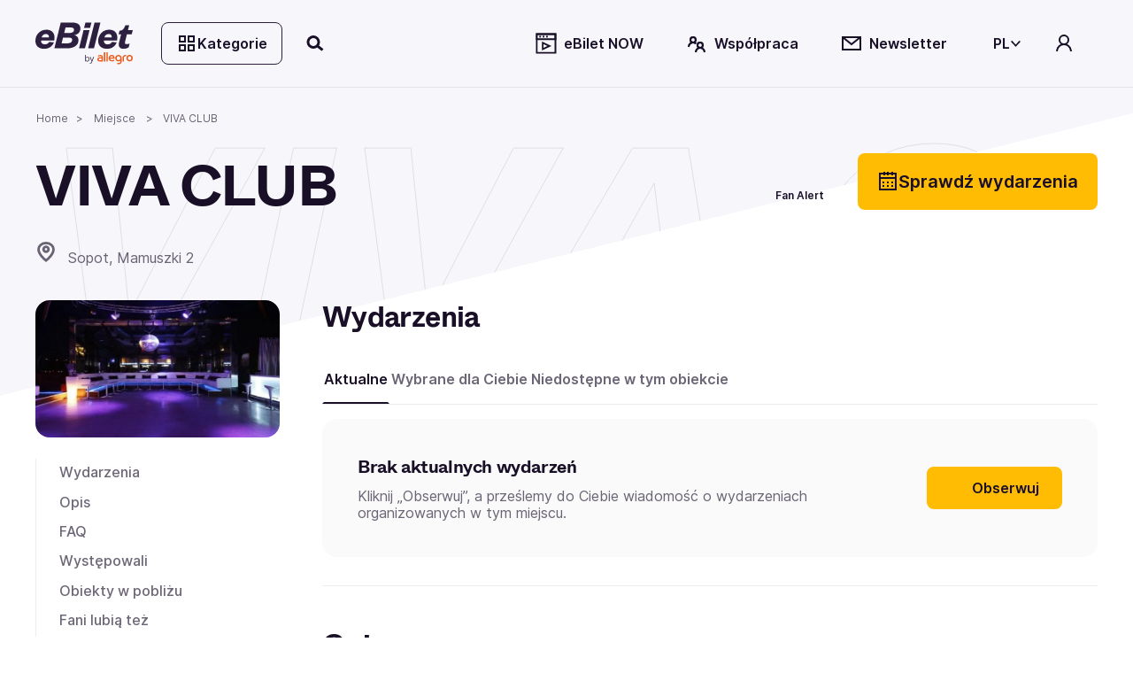

--- FILE ---
content_type: text/html; charset=utf-8
request_url: https://www.ebilet.pl/miejsce/viva-club
body_size: 73762
content:
<!DOCTYPE html><html lang="pl"><head>
    <meta charset="utf-8">
    <title>VIVA CLUB | bilety na wydarzenia 2026 | eBilet.pl</title>
    <!--    <link rel="preconnect" href="https://www.googletagmanager.com">-->

    <!-- Google Consent Mode -->
    <script data-cookieconsent="ignore" async="">
      window.dataLayer = window.dataLayer || [];
      function gtag() {
        dataLayer.push(arguments);
      }
      gtag('consent', 'default', {
        ad_personalization: 'denied',
        ad_storage: 'denied',
        ad_user_data: 'denied',
        analytics_storage: 'denied',
        functionality_storage: 'denied',
        personalization_storage: 'denied',
        security_storage: 'granted',
        wait_for_update: 500,
      });
      gtag('set', 'ads_data_redaction', false);
      gtag('set', 'url_passthrough', false);
    </script>
    <!-- End Google Consent Mode-->

    <base href="/">
    <meta name="viewport" content="width=device-width,initial-scale=1,maximum-scale=1">
    <link rel="apple-touch-icon" type="image/png" sizes="180x180" href="/apple-touch-icon.png">
    <link rel="apple-touch-icon-precomposed" type="image/png" sizes="180x180" href="/apple-touch-icon-precomposed.png">
    <link rel="apple-touch-icon-57x57" type="image/png" sizes="57x57" href="/apple-touch-icon-57x57.png">
    <link rel="apple-touch-icon-76x76" type="image/png" sizes="76x76" href="/apple-touch-icon-76x76.png">
    <link rel="apple-touch-icon-120x120" type="image/png" sizes="120x120" href="/apple-touch-icon-120x120.png">
    <link rel="apple-touch-icon-152x152" type="image/png" sizes="152x152" href="/apple-touch-icon-152x152.png">
    <link rel="icon" type="image/x-icon" href="/favicon.ico">
    <link rel="icon" type="image/png" sizes="32x32" href="/favicon-32x32.png">
    <link rel="icon" type="image/png" sizes="16x16" href="/favicon-16x16.png">
    <link rel="manifest" href="/site.webmanifest">
    <link rel="mask-icon" href="/safari-pinned-tab.svg" color="#e2b325">
    <link rel="preload" href="assets/fonts/ABCWhyte-Regular.woff2" as="font" type="font/woff2" crossorigin="anonymous">
    <link rel="preload" href="assets/fonts/Inter-Regular.woff2" as="font" type="font/woff2" crossorigin="anonymous">
    <script src="https://open.spotify.com/embed/iframe-api/v1" async=""></script>
    <meta name="msapplication-TileColor" content="#e2b325">
    <meta name="theme-color" content="#ffffff">
  <link rel="stylesheet" href="styles-7XQVZG7D.css"><script data-cookieconsent="marketing" type="text/plain">
                  function onSyneriseLoad() {
                    SR.init({
                      'trackerKey': '2512ECC4-A235-988C-747C-76BDFDC69904',
                      'dataLayer': dataLayer,
                      'trackingDomain': 'https://syn.ebilet.pl',
                      'customPageVisit': true,
                      'dynamicContent': {
                        'virtualPage': true
                      }
                    });
                    var syneriseEvent = new CustomEvent('ebSyneriseInited', {detail: {message: 'synerise inited'}});
                    dispatchEvent(syneriseEvent);
                  }

                  (function(s,y,n,e,r,i,se){s['SyneriseObjectNamespace']=r;s[r]=s[r]||[],
                    s[r]._t=1*new Date(),s[r]._i=0,s[r]._l=i;var z=y.createElement(n),
                    se=y.getElementsByTagName(n)[0];z.async=1;z.src=e;se.parentNode.insertBefore(z,se);
                    z.onload=z.onreadystatechange=function(){var rdy=z.readyState;
                      if(!rdy||/complete|loaded/.test(z.readyState)){s[i]();z.onload = null;
                        z.onreadystatechange=null;}};})(window,document,'script',
                    'https://syn.ebilet.pl/jgfueyl20.js','SR', 'onSyneriseLoad');
              </script><style ng-app-id="serverApp">.mega-menu-overlay{position:relative;z-index:2}.mega-menu-overlay-content{padding-block:1.5rem;padding-inline:2.5rem;background-color:#fff;position:absolute;width:100%;box-shadow:0 60px 80px -4px #19102829,0 1px #19102814}.eb-fade-in{visibility:visible;opacity:1;transition:opacity .25s linear}.eb-fade-out{visibility:hidden;opacity:0;transition:visibility 0s .125s,opacity .125s linear}.eb-fade-out .mega-menu-overlay-content{left:-100000px}.eb-fade-out .mega-menu-overlay-content img{display:none}.topbar-link{margin:0}@media only screen and (min-width: 768px){.topbar-link{margin-left:.25rem;margin-right:.5rem}}.search-overlay-panel{width:100vw;background-color:#fff}.search-overlay-panel-content{padding:1.5rem 2.5rem;border-bottom:1px solid #edecee;display:grid;grid-template-columns:auto 1fr;gap:1rem;margin:0 auto;max-width:1366px}.eb-dropdown-item{height:32px;padding:8px;line-height:16px;cursor:pointer;background-color:#fff}.eb-dropdown-item:hover{background-color:#19102829}.eb-dropdown-item:focus-visible{border-color:2px solid #ffbc03;outline:none}.eb-dropdown-item.eb-btn.eb-btn-ghost{border:2px solid #191028}.basket--button-wrapper button{display:flex;flex-direction:column}.basket--events-count{font-weight:700;font-size:21px;color:#191028}.basket--event-title{font-weight:600;font-size:14px}.basket--events{max-height:220px;overflow-y:auto;padding-right:8px}.basket--events div{padding-bottom:8px}.basket--event-info{color:#191028a3}.basket-timer{min-width:46px}.basket--move-button{margin-top:auto}@media only screen and (min-width: 992px){.basket--button-wrapper{border:1px solid #19102829}.basket--button-wrapper button{flex-direction:row}.basket--events{max-height:201px;overflow-y:auto}.basket--events div{padding-bottom:unset}.basket--events-count{color:#1910287a;font-size:16px}.basket--event-title{font-weight:700}.basket--move-button{margin-top:unset}}
</style><style ng-app-id="serverApp">.eb-dropdown-content[_ngcontent-serverApp-c325639955]{box-shadow:1px 2px 1px 1px #19102829;border-radius:.5rem;background:#fff;width:100%;position:absolute;right:0;top:-7px;font-size:14px;color:#191028;font-weight:600;z-index:9999;padding:1.5em;display:grid;gap:.5em}</style><style ng-app-id="serverApp">.category-tree[_ngcontent-serverApp-c2378804603]{display:grid;grid-template-columns:1fr 1fr 2fr;gap:1rem}.category-tree[_ngcontent-serverApp-c2378804603] > div[_ngcontent-serverApp-c2378804603]{display:grid;align-content:start}.category-tree[_ngcontent-serverApp-c2378804603]   .eb-btn[_ngcontent-serverApp-c2378804603]:not(.eb-btn-tag):hover, .category-tree[_ngcontent-serverApp-c2378804603]   .eb-btn[_ngcontent-serverApp-c2378804603]:not(.eb-btn-tag):focus-visible{background:#19102814}.category-tree__last-element[_ngcontent-serverApp-c2378804603]{position:absolute;left:-9999px;width:1px;height:1px;overflow:hidden}.category-tree__option[_ngcontent-serverApp-c2378804603]{cursor:pointer;display:flex;align-items:center;min-height:40px;font-size:large;padding-left:1em;padding-right:1em}.category-tree__option.category-tree__option--active[_ngcontent-serverApp-c2378804603], .category-tree__option[_ngcontent-serverApp-c2378804603]:hover{background-color:#e0eeff}.category-tree__option[_ngcontent-serverApp-c2378804603]:not(:last-child){border-bottom:1px solid #e0eeff}.category-tree__subcategory[_ngcontent-serverApp-c2378804603]{display:none}.category-tree__subcategory--active[_ngcontent-serverApp-c2378804603]{display:grid;align-content:start}.category-tree__subcategory--active[_ngcontent-serverApp-c2378804603]   span[_ngcontent-serverApp-c2378804603]{padding-left:.5rem}.category-tree__titles[_ngcontent-serverApp-c2378804603]{display:grid;grid-template-columns:1fr 1fr 1fr;grid-template-rows:112px;gap:1rem;overflow:auto;max-height:620px}.category-tree__titles[_ngcontent-serverApp-c2378804603]   img[_ngcontent-serverApp-c2378804603]{width:100%;cursor:pointer}.category-tree__events-in-city[_ngcontent-serverApp-c2378804603]{margin-top:80px}.category-tree__cities[_ngcontent-serverApp-c2378804603]{padding-top:1.5rem}.category-tree__cities[_ngcontent-serverApp-c2378804603]   span[_ngcontent-serverApp-c2378804603] > a[_ngcontent-serverApp-c2378804603]{margin:0rem .5rem .5rem 0rem;color:#191028a3;font-weight:500}</style><style ng-app-id="serverApp">.eb-bottom-nav-bar--active{background-color:#19102814!important}.eb-bottom-nav-bar__actions{background-color:#f9ebcde5;overflow:hidden;position:fixed;bottom:0;width:100%;-webkit-backdrop-filter:blur(8px);backdrop-filter:blur(8px);display:grid;grid-auto-columns:1fr;grid-auto-rows:80px;grid-auto-flow:column;z-index:1001}@supports (backdrop-filter: blur(8px)){.eb-bottom-nav-bar__actions{-webkit-backdrop-filter:blur(8px);backdrop-filter:blur(8px)}}@supports (not (backdrop-filter: blur(8px))){.eb-bottom-nav-bar__actions{background-color:#f9ebcd;border-top:1px solid #19102814}}.eb-bottom-nav-bar__actions .eb-btn.eb-btn-ghost:not(:disabled):hover{background-color:#19102814;border:unset}.eb-bottom-nav-bar__actions>button{display:flex;flex-direction:column;justify-content:center;align-items:center;height:100%}.eb-bottom-nav-bar__actions>button>svg-icon{font-size:1.5rem;width:1em;height:1em}
</style><style ng-app-id="serverApp">.eb-category-mega-menu[_ngcontent-serverApp-c3581684495]{padding:3rem}.eb-category-mega-menu__actionbar[_ngcontent-serverApp-c3581684495]{display:flex;align-items:center;margin-bottom:.5rem;padding-bottom:.5rem;border-bottom:1px solid #19102814}.eb-category-mega-menu__actionbar[_ngcontent-serverApp-c3581684495]   button[_ngcontent-serverApp-c3581684495]{padding:0;min-width:32px;justify-content:flex-start}.eb-category-mega-menu__actionbar[_ngcontent-serverApp-c3581684495]   button[_ngcontent-serverApp-c3581684495]   span[_ngcontent-serverApp-c3581684495]{color:#191028;font-weight:600;font-size:16px}.category-tree__option[_ngcontent-serverApp-c3581684495]{cursor:pointer;color:#191028;font-weight:600;font-size:16px}.category-tree__option.category-tree__option--active[_ngcontent-serverApp-c3581684495], .category-tree__option[_ngcontent-serverApp-c3581684495]:hover{background-color:#e0eeff}.category-tree__option[_ngcontent-serverApp-c3581684495] > div[_ngcontent-serverApp-c3581684495]{display:flex;align-items:center;min-height:48px}@media only screen and (max-width: 480px){.category-tree__option[_ngcontent-serverApp-c3581684495] > div[_ngcontent-serverApp-c3581684495]{min-height:40px}}.category-tree__option[_ngcontent-serverApp-c3581684495] > div[_ngcontent-serverApp-c3581684495]   i[_ngcontent-serverApp-c3581684495]{min-width:1em}.category-tree__option[_ngcontent-serverApp-c3581684495] > div[_ngcontent-serverApp-c3581684495]   span[_ngcontent-serverApp-c3581684495]{flex:1;padding-left:1rem}.category-tree__subcategory[_ngcontent-serverApp-c3581684495]{display:none}.category-tree__subcategory[_ngcontent-serverApp-c3581684495]   .category-tree__option[_ngcontent-serverApp-c3581684495]{font-size:14px}.category-tree__subcategory[_ngcontent-serverApp-c3581684495]   .category-tree__option[_ngcontent-serverApp-c3581684495] > div[_ngcontent-serverApp-c3581684495] > i[_ngcontent-serverApp-c3581684495]{min-width:0}.category-tree__subcategory--active[_ngcontent-serverApp-c3581684495]{display:unset}.category-tree__events-in-city[_ngcontent-serverApp-c3581684495]{margin-top:20px}.category-tree__cities[_ngcontent-serverApp-c3581684495]{padding-top:1.5rem}.category-tree__cities[_ngcontent-serverApp-c3581684495]   span[_ngcontent-serverApp-c3581684495] > a[_ngcontent-serverApp-c3581684495]{margin:0rem .5rem .5rem 0rem;color:#191028a3;font-weight:500}</style><style ng-app-id="serverApp">.search-drawer-content[_ngcontent-serverApp-c1087289938]{padding:1rem}</style><style ng-app-id="serverApp">.eb-custom-drawer__mask[_ngcontent-serverApp-c3321128929]{height:100%;z-index:1000}.eb-custom-drawer__mask.eb-custom-drawer__mask--gallery[_ngcontent-serverApp-c3321128929]{z-index:1005;background-color:#191028}.eb-custom-drawer__mask.eb-fade-out[_ngcontent-serverApp-c3321128929]{animation-name:_ngcontent-serverApp-c3321128929_fade-out;animation-duration:.3s;animation-timing-function:ease}.eb-custom-drawer__mask[_ngcontent-serverApp-c3321128929]   .eb-custom-drawer__container[_ngcontent-serverApp-c3321128929]{height:60%}.eb-custom-drawer__mask[_ngcontent-serverApp-c3321128929]   .eb-custom-drawer__container[_ngcontent-serverApp-c3321128929]   .eb-custom-drawer__topbar[_ngcontent-serverApp-c3321128929]:before{position:absolute;content:"";left:calc(50% - 42px);top:4em;width:80px;border-radius:2px;border:2px solid #19102829}.eb-custom-drawer__mask[_ngcontent-serverApp-c3321128929]   .eb-custom-drawer__container[_ngcontent-serverApp-c3321128929]   .eb-custom-drawer__content[_ngcontent-serverApp-c3321128929]{padding-bottom:146px}.eb-custom-drawer__mask[_ngcontent-serverApp-c3321128929]   .eb-custom-drawer__container[_ngcontent-serverApp-c3321128929]   .eb-custom-drawer__content.eb-custom-drawer__content--calendar-item[_ngcontent-serverApp-c3321128929]{padding-bottom:80px}@keyframes _ngcontent-serverApp-c3321128929_fade-out{0%{opacity:1}to{opacity:0}}</style><style ng-app-id="serverApp">.eb-btn{height:48px;min-width:48px;color:var(--eb-btn-color);font-size:1rem;font-weight:600;border:2px solid transparent;border-radius:.5rem;cursor:pointer;padding:0 1em;display:inline-flex;gap:.5em;justify-content:center;align-items:center;transition-property:color,background-color;transition-duration:.5s;transition-timing-function:ease}.eb-btn:not(.eb-btn--no-blur):is(:focus-visible){-webkit-backdrop-filter:blur(80px);backdrop-filter:blur(80px)}.eb-btn eb-icon{display:inline-flex}.eb-btn eb-icon svg-icon{display:inline-flex}.eb-btn eb-icon:last-child:not(:first-child){margin-left:auto}.eb-btn.eb-btn-active.eb-btn-active{background-color:#db9700;color:#191028}.eb-btn.eb-link--underline:focus-visible{outline:2px solid #191028}.eb-btn.eb-btn-tag{font-size:.9rem}.eb-link--button.eb-btn,button.eb-btn,span.eb-btn{background-color:var(--eb-btn-bg)}.eb-link--button.eb-btn:active,button.eb-btn:active,span.eb-btn:active{background-color:var(--eb-btn-bg-hover);color:var(--eb-btn-color)}.eb-link--button.eb-btn:not(.eb-btn-secondary) :not([disabled]) :not(:disabled) :not(.eb-btn-ghost) :not(.eb-promotion-button) :not(.eb-promotion-buy-ticket-button) :not(.category-button):hover,button.eb-btn:not(.eb-btn-secondary) :not([disabled]) :not(:disabled) :not(.eb-btn-ghost) :not(.eb-promotion-button) :not(.eb-promotion-buy-ticket-button) :not(.category-button):hover,span.eb-btn:not(.eb-btn-secondary) :not([disabled]) :not(:disabled) :not(.eb-btn-ghost) :not(.eb-promotion-button) :not(.eb-promotion-buy-ticket-button) :not(.category-button):hover{background-color:var(--eb-btn-bg-hover);color:var(--eb-btn-color)}.eb-btn:disabled{opacity:.5;cursor:not-allowed}a.eb-btn:not(.eb-link--button),span.eb-btn{justify-content:start}a.eb-btn:not(.eb-link--button) :focus-visible,span.eb-btn :focus-visible{outline:#000000 auto 1px;outline-offset:2px}.eb-btn.eb-btn-only-icon{padding:0}.eb-btn.eb-btn--active{background-color:#db9700;color:#191028}.eb-btn.eb-btn-text{padding:0 0 .15rem;height:auto;background-color:transparent!important}.eb-btn.eb-btn-text:not(:disabled):hover{background-color:transparent}.eb-btn.eb-btn-text.eb-btn-sm{padding:0}.eb-btn.eb-btn-primary{--eb-btn-color: var(--eb-btn-primary-color);--eb-btn-bg: var(--eb-btn-primary-bg);--eb-btn-bg-hover: var(--eb-btn-primary-bg-hover);--eb-btn-ghost-bg-hover: var(--eb-btn-bg-hover)}.eb-btn.eb-btn-primary:focus-visible{border:2px solid #2d1f3f}.eb-btn.eb-btn-primary:disabled{color:#19102852;background-color:#edecee}.eb-btn.eb-btn-primary.eb-btn-color--purple{--eb-btn-color: var(--eb-btn-purple-color);--eb-btn-primary-bg: var(--eb-btn-purple-bg);--eb-btn-primary-bg-hover: var(--eb-btn-purple-bg-hover)}.eb-btn.eb-btn-color--link{--eb-btn-color: #191028a3}.eb-btn.eb-btn-color--link:not(a){cursor:auto}.eb-btn.eb-btn-color--link:hover{color:var(--eb-btn-color)}.eb-btn.eb-btn-secondary{background-color:var(--eb-btn-secondary-bg);--eb-btn-color: var(--eb-btn-secondary-color)}.eb-btn.eb-btn-secondary:not(span):not(:disabled):hover{background-color:var(--eb-btn-secondary-bg-hover)}.eb-btn.eb-btn-secondary:focus-visible:not(.eb-focus-exception):not(.eb-primary-focus){outline:none;border:2px solid #ffbc03}.eb-btn.eb-btn-secondary:focus-visible .eb-primary-focus{outline:none;border:2px solid #2d1f3f}.eb-btn.eb-btn-secondary:disabled{color:#19102852;background-color:#edecee}.eb-btn.eb-btn-secondary:not(span):not([disabled]):not(:disabled):not(.eb-btn-ghost):hover{background-color:var(--eb-btn-secondary-bg-hover)}.eb-btn.eb-btn-tag{height:32px;background-color:var(--eb-btn-tag-bg);--eb-btn-color: var(--eb-btn-tag-color)}.eb-btn.eb-btn-tag:not(span):not(:disabled):hover{background-color:var(--eb-btn-tag-bg-hover)}.eb-btn.eb-btn-tag:not([disabled]):focus{border:2px solid var(--eb-btn-tag-focus-color)}.eb-btn.eb-btn-tag[disabled]{opacity:.33}.eb-btn.eb-btn-light{font-weight:400}.eb-btn.eb-btn-ghost{background-color:transparent;-webkit-backdrop-filter:unset;backdrop-filter:unset;color:var(--eb-btn-ghost-color)}.eb-btn.eb-btn-ghost:not(:disabled):hover{background-color:var(--eb-btn-ghost-bg-hover)}.eb-btn.eb-btn-ghost:not(:disabled):hover{background-color:#f1eafc;border:2px solid #191028}.eb-btn.eb-btn-ghost:focus-visible:not(.eb-focus-exception){border:2px solid #ffbc03}.eb-btn.eb-btn-sm{height:32px;min-width:32px;font-size:14px}.eb-btn.eb-btn-sm eb-icon{font-size:1rem}.eb-btn.eb-btn-sm.eb-btn-tag{height:32px;font-size:.8rem}.eb-btn.eb-btn-sm.eb-btn-tag eb-icon{font-size:.8rem}.eb-btn.eb-btn-lg{height:64px;min-width:64px;font-size:20px}.eb-btn.eb-btn-lg.eb-btn-tag{height:32px;font-size:1rem}eb-icon.eb-spin{animation:loadingCircle 1s infinite linear}@keyframes loadingCircle{to{transform:rotate(360deg)}}
</style><style ng-app-id="serverApp">@media only screen and (min-width: 992px){.quick-search-input-group[_ngcontent-serverApp-c407369599]{display:flex}.quick-search-input-group[_ngcontent-serverApp-c407369599] > *[_ngcontent-serverApp-c407369599]{width:100%}.quick-search-input-group[_ngcontent-serverApp-c407369599] > .eb-btn[_ngcontent-serverApp-c407369599]{width:auto;flex-shrink:0}}</style><style ng-app-id="serverApp">.eb-select[_ngcontent-serverApp-c2822608198]{width:100%}.search-option[_ngcontent-serverApp-c2822608198]{display:grid;grid-template-columns:90px 1fr auto;gap:1rem;align-items:center;margin-bottom:.5rem;padding:.5rem 0;position:relative}.search-option__thumbnail[_ngcontent-serverApp-c2822608198]{display:flex;align-items:center;justify-content:center}.search-option__thumbnail[_ngcontent-serverApp-c2822608198]   img[_ngcontent-serverApp-c2822608198]{width:100%}.img--circle[_ngcontent-serverApp-c2822608198]{border-radius:50%;position:relative;overflow:hidden}.img--circle[_ngcontent-serverApp-c2822608198]   img[_ngcontent-serverApp-c2822608198]{width:4rem;height:4rem;object-fit:cover}.search-option__title[_ngcontent-serverApp-c2822608198]{display:block;font-family:ABC Whyte,sans-serif;color:var(--eb-header-color);font-style:normal;font-weight:700;letter-spacing:-.02em;margin-bottom:0;margin-bottom:.35rem}.search-option__action[_ngcontent-serverApp-c2822608198]{display:flex;align-items:center;justify-content:center}@media only screen and (max-width: 991px){.search-option__action[_ngcontent-serverApp-c2822608198]{display:none}}.option-group__divider[_ngcontent-serverApp-c2822608198]:last-child{display:none}@media only screen and (max-width: 991px){.search-option__title[_ngcontent-serverApp-c2822608198]{font-size:var(--h6-fs)}}@media only screen and (min-width: 768px){.search-option__title[_ngcontent-serverApp-c2822608198]{font-size:var(--h5-fs)}}.search-queue[_ngcontent-serverApp-c2822608198]{text-align:center;max-width:200px;margin-bottom:0}@media only screen and (max-width: 768px){.search-option__description[_ngcontent-serverApp-c2822608198]{font-size:12px}}</style><style ng-app-id="serverApp">eb-date-range-picker input,.eb-control-value{cursor:pointer}
</style><style ng-app-id="serverApp">.eb-form-item--with-sufix i,.eb-form-item--with-prefix i{cursor:pointer}
</style><style ng-app-id="serverApp">.disabled[_ngcontent-serverApp-c907130878]{color:var(--eb-btn-disabled-color)}</style><style ng-app-id="serverApp">.location-content .location-content__address-value{color:#191028}.location-content .location-content__transport{margin-top:2.5rem}.location-content .location-content__transport-direction{color:#191028}@media only screen and (max-width: 991px){.eb-page-header{margin-bottom:2rem}.eb-place-page__content .eb-page-section:first-of-type{padding-top:3rem}}@media only screen and (min-width: 768px){.eb-place-page__body{grid-template-columns:calc(25% - 1.5rem) calc(75% - 1.5rem)}.propertie-list{grid-template-columns:auto 1fr auto 1fr}}@media only screen and (min-width: 992px){.location-content{grid-template-columns:3fr 1fr;grid-template-rows:calc(50% - 3rem) 50%;grid-auto-flow:row;gap:0rem 2.5rem;grid-template-areas:"location-content__map location-content__address" "location-content__map location-content__transport"}.location-content .location-content__map{grid-area:location-content__map}.location-content .location-content__address{grid-area:location-content__address}.location-content .location-content__transport{grid-area:location-content__transport}}
</style><style ng-app-id="serverApp">.eb-breadcrumb-container[_ngcontent-serverApp-c2841675196]{height:50px}.eb-breadcrumb[_ngcontent-serverApp-c2841675196]{font-size:12px;word-break:break-word}.eb-breadcrumb[_ngcontent-serverApp-c2841675196]:not(:first-child):before{content:">";margin:0 .5rem}</style><meta name="description" content="Zobacz na jakie wydarzenia zaprasza w najbliższym czasie VIVA CLUB. Kup bilety szybko i wygodnie na eBilet.pl."><meta name="robots" content="index, follow"><link rel="canonical" href="https://www.ebilet.pl/miejsce/viva-club"><style ng-app-id="serverApp">.eb-page-header[_ngcontent-serverApp-c2747855469]{display:grid;gap:1rem}.eb-page-header[_ngcontent-serverApp-c2747855469]   .eb-page-title[_ngcontent-serverApp-c2747855469]{word-break:break-word}.eb-page-header[_ngcontent-serverApp-c2747855469]   .eb-page-header__subtitle.eb-page-header__subtitle--line-spacing[_ngcontent-serverApp-c2747855469]{line-height:2rem}.eb-page-header__actions[_ngcontent-serverApp-c2747855469]{display:grid;grid-auto-flow:column;gap:.125rem}.eb-page-header__buttons[_ngcontent-serverApp-c2747855469]{display:grid;gap:1rem}.w-150[_ngcontent-serverApp-c2747855469]{width:150px}@media only screen and (min-width: 991px){.eb-page-header__shortcut[_ngcontent-serverApp-c2747855469]   span[_ngcontent-serverApp-c2747855469]{width:150px}}@media only screen and (min-width: 768px) and (max-width: 991px){.eb-page-header__buttons[_ngcontent-serverApp-c2747855469]{display:flex;flex-direction:column}}.eb-page-header__shortcut[_ngcontent-serverApp-c2747855469]{min-height:48px}@media only screen and (min-width: 768px){.eb-page-header[_ngcontent-serverApp-c2747855469]{grid-template-columns:1fr max-content}.eb-page-header__buttons[_ngcontent-serverApp-c2747855469]{grid-template-columns:max-content max-content}.eb-page-header__buttons.eb-page-header__buttons--row[_ngcontent-serverApp-c2747855469]{grid-template-columns:max-content 1fr}.eb-page-header__actions[_ngcontent-serverApp-c2747855469]{gap:.5rem}}</style><style ng-app-id="serverApp">[_nghost-serverApp-c1852846513]{display:inline-block;fill:currentColor;width:1em;width:var(--svg-icon-width, 1em);height:1em;height:var(--svg-icon-height, 1em)}</style><style ng-app-id="serverApp">.eb-tabset-sm[_ngcontent-serverApp-c3458199181]{font-size:.75rem}.eb-tabset-lg[_ngcontent-serverApp-c3458199181]{font-size:1rem}.eb-tabset__nav[_ngcontent-serverApp-c3458199181]{font-size:.875rem;font-weight:600;color:#191028a3;border-bottom:1px solid #19102814;scroll-snap-type:x mandatory;overflow-x:auto}.eb-tabset__nav[_ngcontent-serverApp-c3458199181]   [_ngcontent-serverApp-c3458199181]:focus:not(>.eb-tabset__header--active){border-bottom:2px solid #ffbc03;color:#191028a3}.eb-tabset__nav[_ngcontent-serverApp-c3458199181]   [_ngcontent-serverApp-c3458199181]:focus-visible{border-bottom:2px solid #ffbc03;color:#191028a3;outline:unset}.eb-tabset__header[_ngcontent-serverApp-c3458199181]{scroll-snap-align:start;color:#191028a3;border-radius:0;flex:none}.eb-tabset__header--sm[_ngcontent-serverApp-c3458199181]{font-size:.75rem}.eb-tabset__header--lg[_ngcontent-serverApp-c3458199181]{font-size:1rem}.eb-tabset__header[_ngcontent-serverApp-c3458199181]:hover{border-bottom:1px solid #edecee}.eb-tabset__header.eb-tabset__header--active[_ngcontent-serverApp-c3458199181]{border-bottom:2px solid #191028!important;color:#191028!important}.eb-tabset__header[_ngcontent-serverApp-c3458199181]:hover{color:#191028;border-bottom:2px solid #191028}.eb-tabset__header[_ngcontent-serverApp-c3458199181]:disabled{color:#19102829;border-bottom:1px solid #19102814}.eb-tabset__header[_ngcontent-serverApp-c3458199181]:focus-visible{border:2px solid #ffbc03;border-radius:.5rem}</style><style ng-app-id="serverApp">.eb-tab--deactive[_nghost-serverApp-c1261788362]{display:none}</style><style ng-app-id="serverApp">.no-event-info[_ngcontent-serverApp-c751688552]{display:grid;grid-gap:2rem;padding:2.5rem;background:#19102805;grid-template-columns:4fr 1fr;border-radius:1rem}@media only screen and (max-width: 576px){.no-event-info[_ngcontent-serverApp-c751688552]{grid-template-columns:none}}</style><style ng-app-id="serverApp">.eb-fan-alert[_ngcontent-serverApp-c2658905687]{justify-content:center}.eb-fan-alert[_ngcontent-serverApp-c2658905687]   button[_ngcontent-serverApp-c2658905687]{width:100%}.eb-fan-alert-header[_ngcontent-serverApp-c2658905687]{font-size:12px;text-align:justify}.eb-fan-alert-info[_ngcontent-serverApp-c2658905687]{font-size:10px;text-align:justify}.eb-fan-alert-icon--observed[_ngcontent-serverApp-c2658905687]{animation:_ngcontent-serverApp-c2658905687_bell 1.6s linear 1}.eb-fan-alert-default-button-label[_ngcontent-serverApp-c2658905687]{display:block}@media only screen and (max-width: 992px){.eb-fan-alert[_ngcontent-serverApp-c2658905687]{justify-content:end}}@media only screen and (max-width: 992px){.eb-fan-alert-default-button-label[_ngcontent-serverApp-c2658905687]{display:flex;align-items:center}.eb-fan-alert-default-button-label[_ngcontent-serverApp-c2658905687] > div[_ngcontent-serverApp-c2658905687]{margin-right:.5rem}}@keyframes _ngcontent-serverApp-c2658905687_bell{0%{transform:rotate(0)}15%{transform:rotate(20deg)}25%{transform:rotate(-20deg)}35%{transform:rotate(0)}to{transform:rotate(0)}}.eb-fan-alert__skeleton[_ngcontent-serverApp-c2658905687]{width:68vw;position:absolute;height:400px;z-index:10;background:var(--eb-tooltip-bg);border:1px solid var(--eb-tooltip-border);transform:translate(-11vw,68px)}@media only screen and (min-width: 340px){.eb-fan-alert__skeleton[_ngcontent-serverApp-c2658905687]{transform:translate(-11vw,68px)}}@media only screen and (min-width: 390px){.eb-fan-alert__skeleton[_ngcontent-serverApp-c2658905687]{width:71vw;transform:translate(-12vw,68px)}}@media only screen and (min-width: 430px){.eb-fan-alert__skeleton[_ngcontent-serverApp-c2658905687]{width:72vw;transform:translate(-13vw,68px)}}@media only screen and (min-width: 491px){.eb-fan-alert__skeleton[_ngcontent-serverApp-c2658905687]{width:360px;height:318px;transform:translate(-14vw,68px)}}@media only screen and (min-width: 768px){.eb-fan-alert__skeleton[_ngcontent-serverApp-c2658905687]{width:360px;height:325px;transform:translate(-14px,68px)}}@media only screen and (min-width: 992px){.eb-fan-alert__skeleton[_ngcontent-serverApp-c2658905687]{transform:translateY(84px)}}</style><style ng-app-id="serverApp">.sr-only{position:absolute;width:1px;height:1px;padding:0;margin:-1px;overflow:hidden;clip:rect(0,0,0,0);white-space:nowrap;border:0}.sr-only-focusable{position:absolute;padding:0;margin:-1px;overflow:hidden;clip:rect(0,0,0,0);white-space:nowrap;border:0}.sr-only-focusable:focus,.sr-only-focusable:active{position:static;margin:0;overflow:visible;clip:auto;white-space:normal}.not-sr-only-focusable{position:static;margin:0;overflow:visible;clip:auto;white-space:normal}eb-carousel{display:block}.carousel__frame{scroll-snap-type:x mandatory;-webkit-user-select:none;user-select:none;scrollbar-gutter:stable}.carousel__frame.carousel__frame--gallery{scroll-snap-type:none}.carousel__items{display:grid;grid-auto-flow:column;grid-auto-columns:min-content;gap:1rem;padding:.25rem}.carousel__items.carousel__items--small-gap{gap:.5rem}@media only screen and (min-width: 768px){.carousel__items.carousel__items--small-gap{gap:1rem}}.carousel__items.carousel__items--full-width{grid-auto-columns:100%}.eb-carousel-item{scroll-snap-align:start}.carousel:not(:hover) .carousel-controls button{position:absolute;padding:0;margin:-1px;overflow:hidden;clip:rect(0,0,0,0);white-space:nowrap;border:0}.carousel:not(:hover) .carousel-controls button:focus,.carousel:not(:hover) .carousel-controls button:active{position:static;margin:0;overflow:visible;clip:auto;white-space:normal}.carousel:hover .carousel-controls button{position:static;margin:0;overflow:visible;clip:auto;white-space:normal}.carousel-control__prev{top:25%;left:-18px}.carousel-control__next{top:25%;right:-18px}@media only screen and (max-width: 767px){.carousel--full-width-mobile{left:calc(var(--main-container-padding) * -1);width:100vw}.carousel--full-width-mobile .carousel__frame{scroll-padding:1rem}.carousel--full-width-mobile .carousel__items--padding{padding:0 1rem}.carousel--full-width-mobile .carousel__items>*:last-of-type{padding-right:1rem}}
</style><style ng-app-id="serverApp">.eb-artist-card[_ngcontent-serverApp-c1964178270]{width:var(--artist-card-img)}.eb-artist-card[_ngcontent-serverApp-c1964178270]   .img--circle[_ngcontent-serverApp-c1964178270]:has(a:focus,a:focus-visible){outline:#000000 auto 1px;outline-offset:2px}.eb-artist-card__title[_ngcontent-serverApp-c1964178270]{word-break:break-word}.eb-artist-card__img[_ngcontent-serverApp-c1964178270]{display:inline-block;object-fit:cover}.color-white[_ngcontent-serverApp-c1964178270]{color:#fff!important}.eb-skeleton[_ngcontent-serverApp-c1964178270]   .eb-artist-card__img-frame[_ngcontent-serverApp-c1964178270]:hover:after{transform:translateY(100%)}</style><style ng-app-id="serverApp">.eb-scrollbar[_ngcontent-serverApp-c989087341]{width:100%;height:30px;--track-color: #19102814;--thumb-color: #19102852;--thumb-hovered-color: #1910287a;--thumb-scrolled-color: #191028cc}@media only screen and (max-width: 767px){.eb-scrollbar.eb-scrollbar--full-width-mobile[_ngcontent-serverApp-c989087341]{padding:0 1rem}}.eb-scrollbar.eb-scrollbar--dark[_ngcontent-serverApp-c989087341]{--track-color: rgba(255, 255, 255, .2);--thumb-color: rgba(255, 255, 255, .4);--thumb-hovered-color: rgba(255, 255, 255, .6);--thumb-scrolled-color: rgba(255, 255, 255, .8)}.eb-scrollbar.eb-scrollbar--y[_ngcontent-serverApp-c989087341]{width:30px;height:100%}.eb-scrollbar.eb-scrollbar--y[_ngcontent-serverApp-c989087341]   .eb-scrollbar__track[_ngcontent-serverApp-c989087341]{padding:0 15px 0 14px;cursor:auto}.eb-scrollbar.eb-scrollbar--y[_ngcontent-serverApp-c989087341]   .eb-scrollbar__track[_ngcontent-serverApp-c989087341]:hover   .eb-scrollbar__thumb[_ngcontent-serverApp-c989087341]:not(.eb-scrollbar__thumb--scrolled){padding-top:0}.eb-scrollbar.eb-scrollbar--y[_ngcontent-serverApp-c989087341]   .eb-scrollbar__thumb[_ngcontent-serverApp-c989087341]{padding:0 14px;margin-left:-14px;width:100%}.eb-scrollbar__track[_ngcontent-serverApp-c989087341]{position:relative;width:100%;height:100%;padding:15px 0 14px;background:var(--track-color);background-clip:content-box}.eb-scrollbar__track[_ngcontent-serverApp-c989087341]:hover   .eb-scrollbar__thumb[_ngcontent-serverApp-c989087341]:not(.eb-scrollbar__thumb--scrolled){padding-top:13px;background-color:var(--thumb-hovered-color)}.eb-scrollbar--active[_ngcontent-serverApp-c989087341]   .eb-scrollbar__track[_ngcontent-serverApp-c989087341]{cursor:pointer}.eb-scrollbar__thumb[_ngcontent-serverApp-c989087341]{position:absolute;top:0;height:100%;padding:14px 0;background-color:var(--thumb-color);background-clip:content-box;cursor:grab}.eb-scrollbar__thumb.eb-scrollbar__thumb--scrolled[_ngcontent-serverApp-c989087341]{padding-top:12px;background-color:var(--thumb-scrolled-color);cursor:grabbing}</style><style ng-app-id="serverApp">.eb-accordion-panel{display:block;border-width:1px;border-style:solid;border-radius:.5rem;background-color:#fffc;border-color:#19102814;-webkit-backdrop-filter:blur(80px);backdrop-filter:blur(80px)}.eb-accordion-panel:hover{background-color:#19102805;border-color:#19102814}.eb-accordion-panel.eb-accordion-panel--active{background-color:#19102805;border-color:#191028}.eb-accordion-panel--active .eb-accordion-panel-divider{margin-inline:1rem;border-bottom-width:1px;border-bottom-style:solid;border-bottom-color:#19102814}.eb-accordion-panel-body-container{height:0;transition:height .2s ease-out}
</style><style ng-app-id="serverApp">.eb-place-card__img-frame[_ngcontent-serverApp-c3634076501]{width:var(--card-img-width);height:var(--card-img-landscape-height)}.eb-place-card__img-frame[_ngcontent-serverApp-c3634076501]   img[_ngcontent-serverApp-c3634076501]{object-fit:cover}.eb-place-card__img-frame.eb-skeleton[_ngcontent-serverApp-c3634076501]:hover:after{transform:translateY(100%)}.eb-place-card__img-frame[_ngcontent-serverApp-c3634076501]:has(a:focus,a:focus-visible){outline:#000000 auto 1px;outline-offset:2px}.eb-place-card__img-frame_desc[_ngcontent-serverApp-c3634076501]{display:grid}.color-white[_ngcontent-serverApp-c3634076501]{color:#fff!important}.eb-place-card__desc[_ngcontent-serverApp-c3634076501]{max-width:var(--card-img-width)}.eb-place-card__desc[_ngcontent-serverApp-c3634076501]   .eb-place-card_title[_ngcontent-serverApp-c3634076501]{word-wrap:break-word}</style><style ng-app-id="serverApp">[_nghost-serverApp-c323145185]{display:contents}.eb-background-text[_ngcontent-serverApp-c323145185]{font-family:ABC Whyte;font-size:324px;margin-top:-.4em;color:transparent;-webkit-text-stroke:1px #000000;mix-blend-mode:color-burn;z-index:-1}.eb-background-text.eb-background-text--search-page[_ngcontent-serverApp-c323145185]{margin-top:-.6em!important}@media only screen and (max-width: 768px){.eb-background-text[_ngcontent-serverApp-c323145185]{font-size:160px;margin-top:-.5em}}</style><style ng-app-id="serverApp">[_nghost-serverApp-c109972452]{display:inline-block;position:relative}[_nghost-serverApp-c109972452] > .eb-btn[_ngcontent-serverApp-c109972452], [_nghost-serverApp-c109972452]   svg-icon[_ngcontent-serverApp-c109972452]{transition:all .2s ease-out}.eb-share-btn--active[_nghost-serverApp-c109972452] > .eb-btn[_ngcontent-serverApp-c109972452]{transform:rotate(45deg);background-color:#f1eafc}.eb-share-btn--active[_nghost-serverApp-c109972452] > .eb-btn[_ngcontent-serverApp-c109972452]   svg-icon[_ngcontent-serverApp-c109972452]{transform:rotate(-45deg)}.eb-share-btn--active[_nghost-serverApp-c109972452]   .eb-share-option[_ngcontent-serverApp-c109972452]{opacity:1;visibility:visible}.eb-share-option[_ngcontent-serverApp-c109972452]{position:absolute;top:0;opacity:0;visibility:hidden;transition:opacity .25s ease-in}.eb-share-option.eb-share-option--facebook[_ngcontent-serverApp-c109972452]{transform:translate(-.5rem,-1.5rem);left:0}.eb-share-option.eb-share-option--link[_ngcontent-serverApp-c109972452]{transform:translate(-3rem,1rem);right:1rem}.eb-share-option.eb-share-option--link[_ngcontent-serverApp-c109972452] > .eb-btn[_ngcontent-serverApp-c109972452]{padding-inline:0 .5rem;transition:width .25s ease-in}.eb-share-option.eb-share-option--link[_ngcontent-serverApp-c109972452]   .eb-share-option--link__msg[_ngcontent-serverApp-c109972452]{white-space:nowrap;width:0;overflow:hidden;transition:width .25s ease-in}.eb-share-option.eb-share-option--link.eb-share-option--active[_ngcontent-serverApp-c109972452]   .eb-share-option--link__msg[_ngcontent-serverApp-c109972452]{width:150px}.eb-share-option.eb-share-option--email[_ngcontent-serverApp-c109972452]{transform:translate(-.5rem,3.5rem);left:0}</style><style ng-app-id="serverApp">.eb-btn-heart.text-white[_ngcontent-serverApp-c1282520441]   svg-icon[_ngcontent-serverApp-c1282520441]{font-size:24px}</style><script type="application/ld+json" id="json-ld-faq-place-page-13519">{
  "@context": "https://schema.org",
  "@type": "FAQPage",
  "mainEntity": [
    {
      "@type": "Question",
      "name": "Gdzie znajduje się Viva Club?",
      "acceptedAnswer": {
        "@type": "Answer",
        "text": "Viva Club znajduje się w Sopocie przy ulicy Mamuszki 2."
      }
    },
    {
      "@type": "Question",
      "name": "Jakie wydarzenia odbywają się w Viva Club?",
      "acceptedAnswer": {
        "@type": "Answer",
        "text": "Viva Club organizuje takie wydarzenia, jak m.in. koncerty, imprezy sylwestrowe czy wieczory tematyczne. Bilety na sopockie eventy klubowe dostępne są często w sprzedaży online."
      }
    },
    {
      "@type": "Question",
      "name": "Kiedy został otworzony Viva Club?",
      "acceptedAnswer": {
        "@type": "Answer",
        "text": "Viva Club to jedno z kultowych miejsc na mapie Sopotu, które działa już od kilkunastu lat."
      }
    }
  ]
}</script><style ng-app-id="serverApp">.eb-topbar__content{display:flex;align-items:center;justify-content:space-between;max-width:var(--page-width);margin:0 auto;padding:var(--main-container-padding)}@media only screen and (min-width: 768px){.eb-topbar__content:not(.eb-topbar__content--no-border){border-bottom:1px solid #19102814}}.eb-topbar__content .eb-btn.eb-btn-ghost:not(:disabled):hover{background-color:#19102814}.eb-topbar__content button.eb-btn.category-button{border:1px solid #2d1f3f;background-color:#ffffff03}.eb-topbar-menu--active .eb-topbar__content{background-color:#fff}
</style><style ng-app-id="serverApp">[_nghost-serverApp-c568657041]{color:#2d1f3f}[_nghost-serverApp-c568657041]   .logo-image[_ngcontent-serverApp-c568657041]{max-height:40px}</style><style ng-app-id="serverApp">.eb-tree-select{display:block}.eb-divider{margin:0}.eb-tree-select__skeleton{height:302px;position:absolute;background:#fff;display:flex;justify-content:center;align-items:center;border:1px solid;border-color:#19102829;z-index:1000}
</style><script type="application/ld+json" id="eb-breadcrumbs-json">{"@context":"https://schema.org","@type":"BreadcrumbList","itemListElement":[{"@type":"ListItem","position":1,"name":"Home","item":"https://www.ebilet.pl"},{"@type":"ListItem","position":2,"name":"Miejsce","item":"https://www.ebilet.pl/miejsce"},{"@type":"ListItem","position":3,"name":"VIVA CLUB"}]}</script><style ng-app-id="serverApp">.article-card-container--large-articles[_ngcontent-serverApp-c3945184813]{display:grid;grid-auto-flow:column;grid-template-columns:1fr 1fr;gap:1rem}.article-card-container--extra-large-articles[_ngcontent-serverApp-c3945184813]{display:flex;justify-content:center}@media only screen and (min-width: 768px){.article-card-container--extra-large-articles[_ngcontent-serverApp-c3945184813]{justify-content:unset}}.article-card-container--small-articles[_ngcontent-serverApp-c3945184813]{display:flex;max-height:76px;gap:1rem}.article-card--small[_ngcontent-serverApp-c3945184813]{display:flex;flex:.5}</style><style ng-app-id="serverApp">.article-card--extra-large[_ngcontent-serverApp-c1048772476]{position:relative;display:inline-block}.article-card[_ngcontent-serverApp-c1048772476]   .eb-tag[_ngcontent-serverApp-c1048772476]{color:#fff;background-color:#1e73be;padding-top:.3rem!important;padding-bottom:.3rem!important}@media only screen and (max-width: 768px){.article-card[_ngcontent-serverApp-c1048772476]   .eb-tag[_ngcontent-serverApp-c1048772476]{padding-top:.6rem!important;padding-bottom:.5rem!important}}.article-card[_ngcontent-serverApp-c1048772476]   .article-card__desc[_ngcontent-serverApp-c1048772476]   .article-card__category[_ngcontent-serverApp-c1048772476]{padding-top:1rem;padding-bottom:1rem}.article-card.article-card--small[_ngcontent-serverApp-c1048772476]{display:flex;flex:1;gap:1rem}.article-card.article-card--small[_ngcontent-serverApp-c1048772476]   .article-card__img-frame[_ngcontent-serverApp-c1048772476]{width:var(--card-img-small-width);height:var(--card-img-portrait-small-height)}.article-card.article-card--small[_ngcontent-serverApp-c1048772476]   .article-card__desc[_ngcontent-serverApp-c1048772476]{display:flex;flex-direction:column;justify-content:flex-start;flex:1;gap:.5rem;width:var(--card-img-small-width)}.article-card.article-card--small[_ngcontent-serverApp-c1048772476]   .article-card__desc[_ngcontent-serverApp-c1048772476]   .article-card__category[_ngcontent-serverApp-c1048772476]{padding-top:0;padding-bottom:0}.article-card.article-card--small[_ngcontent-serverApp-c1048772476]   .article-card__desc[_ngcontent-serverApp-c1048772476] > div[_ngcontent-serverApp-c1048772476]{flex:1}.article-card.article-card--small[_ngcontent-serverApp-c1048772476]   .article-card__desc[_ngcontent-serverApp-c1048772476] > div[_ngcontent-serverApp-c1048772476]:nth-child(2){flex:2}.article-card.article-card--small[_ngcontent-serverApp-c1048772476]   .article-card__desc[_ngcontent-serverApp-c1048772476]   .article-card__title[_ngcontent-serverApp-c1048772476]{display:-webkit-box;max-width:100%;margin:0 auto;-webkit-line-clamp:2;-webkit-box-orient:vertical;overflow:hidden;text-overflow:ellipsis;font-size:.75rem}.article-card.article-card--small[_ngcontent-serverApp-c1048772476]   .article-card__title[_ngcontent-serverApp-c1048772476]{font-size:.75rem}.article-card.article-card--normal[_ngcontent-serverApp-c1048772476]   .article-card__img-frame[_ngcontent-serverApp-c1048772476]{width:var(--card-img-normal-width);height:var(--card-img-portrait-normal-height)}.article-card.article-card--normal[_ngcontent-serverApp-c1048772476]   .article-card__desc[_ngcontent-serverApp-c1048772476]{width:var(--card-img-normal-width)}.article-card.article-card--normal[_ngcontent-serverApp-c1048772476]   .article-card__title[_ngcontent-serverApp-c1048772476]{font-size:1.25rem}.article-card.article-card--large[_ngcontent-serverApp-c1048772476]   .article-card__img-frame[_ngcontent-serverApp-c1048772476]{width:auto;height:var(--card-img-portrait-large-height)}.article-card.article-card--large[_ngcontent-serverApp-c1048772476]   .article-card__desc[_ngcontent-serverApp-c1048772476]{width:auto}.article-card.article-card--large[_ngcontent-serverApp-c1048772476]   .article-card__title[_ngcontent-serverApp-c1048772476]{font-size:1.5rem}.article-card.article-card--extra-large[_ngcontent-serverApp-c1048772476]{width:-webkit-fill-available;width:-moz-available}.article-card.article-card--extra-large[_ngcontent-serverApp-c1048772476]   .article-card__img-frame[_ngcontent-serverApp-c1048772476]{height:var(--card-img-portrait-extra-large-height)}.article-card.article-card--extra-large[_ngcontent-serverApp-c1048772476]   .article-card__desc[_ngcontent-serverApp-c1048772476]{width:95%;display:flex;flex-direction:column;gap:1rem;z-index:2}.article-card.article-card--extra-large[_ngcontent-serverApp-c1048772476]   .article-card__desc[_ngcontent-serverApp-c1048772476] > div[_ngcontent-serverApp-c1048772476]{display:flex;flex-direction:row-reverse;justify-content:space-between}.article-card.article-card--extra-large[_ngcontent-serverApp-c1048772476]   .article-card__desc--overlay[_ngcontent-serverApp-c1048772476]{position:absolute;top:75%;left:50%;transform:translate(-50%,-50%)}@media only screen and (min-width: 768px){.article-card.article-card--extra-large[_ngcontent-serverApp-c1048772476]   .article-card__desc[_ngcontent-serverApp-c1048772476]{width:80%;display:flex;flex-direction:column;align-items:unset}.article-card.article-card--extra-large[_ngcontent-serverApp-c1048772476]   .article-card__desc[_ngcontent-serverApp-c1048772476] > div[_ngcontent-serverApp-c1048772476]{display:flex;flex-direction:column;gap:1rem;align-items:flex-start}.article-card.article-card--extra-large[_ngcontent-serverApp-c1048772476]   .article-card__desc--overlay[_ngcontent-serverApp-c1048772476]{left:43%}}.article-card.article-card--extra-large[_ngcontent-serverApp-c1048772476]   .article-card__title[_ngcontent-serverApp-c1048772476]{font-size:1.5rem}.article-card.article-card--extra-large[_ngcontent-serverApp-c1048772476]   .article-card__title[_ngcontent-serverApp-c1048772476] > span[_ngcontent-serverApp-c1048772476]{background-color:#000000b3;-webkit-box-decoration-break:clone;-ms-box-decoration-break:clone;-o-box-decoration-break:clone;box-decoration-break:clone;border-radius:10px;padding:.05rem .25rem}.article-card__img-frame[_ngcontent-serverApp-c1048772476]{height:var(--card-img-portrait-height);border-radius:20px}.article-card__img-frame[_ngcontent-serverApp-c1048772476]   img[_ngcontent-serverApp-c1048772476]{object-fit:cover}.article-card__desc[_ngcontent-serverApp-c1048772476]{width:var(--card-img-width)}.article-card__desc[_ngcontent-serverApp-c1048772476]   .article-card__title[_ngcontent-serverApp-c1048772476]{word-wrap:break-word}.article-card__desc[_ngcontent-serverApp-c1048772476]   .article-card__tags--extra-large[_ngcontent-serverApp-c1048772476]{width:-webkit-fill-available;width:-moz-available}</style><style ng-app-id="serverApp">.eb-tooltip-container[_ngcontent-serverApp-c653885374]{width:auto;box-sizing:border-box}.eb-tooltip-content[_ngcontent-serverApp-c653885374]{position:relative;max-width:360px;min-width:100px;min-height:40px;padding:15px;border:1px solid var(--eb-tooltip-border);background:var(--eb-tooltip-bg)}.eb-tooltip-content[_ngcontent-serverApp-c653885374] > div[_ngcontent-serverApp-c653885374]   p[_ngcontent-serverApp-c653885374]{margin:0;font-weight:400;font-size:12px;color:var(--eb-tooltip-color)}.eb-tooltip-close[_ngcontent-serverApp-c653885374]{position:absolute;top:15px;right:5px;font-size:16px;color:var(--eb-ticket-panel-sold-out-color);cursor:pointer}.eb-tooltip-triangle[_ngcontent-serverApp-c653885374]{position:absolute;width:30px;height:20px;background:var(--eb-tooltip-border);clip-path:polygon(0% 0%,50% 100%,100% 0%)}.eb-tooltip-triangle-background[_ngcontent-serverApp-c653885374]{position:absolute;top:0;left:1px;width:28px;height:19px;background:var(--eb-tooltip-bg);clip-path:polygon(0% 0%,50% 100%,100% 0%)}.eb-tooltip-container--top[_ngcontent-serverApp-c653885374]   .eb-tooltip-triangle[_ngcontent-serverApp-c653885374]{bottom:-19px;left:calc(50% - 15px)}.eb-tooltip-container--topLeft[_ngcontent-serverApp-c653885374]   .eb-tooltip-triangle[_ngcontent-serverApp-c653885374]{bottom:-19px;right:15px}.eb-tooltip-container--topRight[_ngcontent-serverApp-c653885374]   .eb-tooltip-triangle[_ngcontent-serverApp-c653885374]{bottom:-19px;left:15px}.eb-tooltip-container--bottom[_ngcontent-serverApp-c653885374]   .eb-tooltip-triangle[_ngcontent-serverApp-c653885374]{top:-19px;left:calc(50% - 15px);transform:rotate(180deg)}.eb-tooltip-container--bottomLeft[_ngcontent-serverApp-c653885374]   .eb-tooltip-triangle[_ngcontent-serverApp-c653885374]{top:-19px;right:15px;transform:rotate(180deg)}.eb-tooltip-container--bottomRight[_ngcontent-serverApp-c653885374]   .eb-tooltip-triangle[_ngcontent-serverApp-c653885374]{top:-19px;left:15px;transform:rotate(180deg)}</style></head>
  <body ngcm="" class="eb-bg-clr"><!--nghm-->
    <eb-root ng-version="20.1.4" ngh="30" ng-server-context="ssr"><eb-portal-master-page ngh="29"><!----><!----><!----><eb-topbar class="block" ngh="0"><header id="header" style="background: transparent;"><div class="eb-topbar__content"><a routerlink="/" class="mr-5" href="/" jsaction="click:;"><eb-logo _nghost-serverapp-c568657041="" ngh="1"><div _ngcontent-serverapp-c568657041="" class="flex"><svg _ngcontent-serverApp-c568657041="" width="110" height="50" viewBox="0 0 470.96 201.21" fill="currentColor" xmlns="http://www.w3.org/2000/svg" aria-label="eBilet - Strona główna"><g _ngcontent-serverApp-c568657041="" id="Warstwa_1-2"><path _ngcontent-serverApp-c568657041="" d="m455.62,187.72c4.86-.02,9.5-2.12,12.4-6.08,2.01-2.74,2.95-6.2,2.95-9.57s-.94-6.82-2.95-9.57c-2.9-3.96-7.54-6.06-12.4-6.08-4.86.01-9.5,2.11-12.4,6.08-2,2.74-2.95,6.2-2.95,9.57s.95,6.83,2.95,9.57c2.91,3.96,7.54,6.06,12.4,6.08m-7.49-19.24c1.12-3.36,3.79-6.05,7.49-6.07,3.69.02,6.37,2.71,7.49,6.07.36,1.07.6,2.38.6,3.59s-.24,2.52-.6,3.59c-1.13,3.36-3.8,6.05-7.49,6.07-3.7-.02-6.37-2.7-7.49-6.07-.36-1.07-.6-2.38-.6-3.59s.24-2.52.6-3.59" fill="#eb5d1e"></path><path _ngcontent-serverApp-c568657041="" d="m344.18,187.84h5.15c.49,0,.89-.4.89-.89v-42.33c0-.49-.4-.89-.89-.89h-5.15c-.49,0-.89.4-.89.89v42.33c0,.49.4.89.89.89" fill="#eb5d1e"></path><path _ngcontent-serverApp-c568657041="" d="m332.08,187.84h5.15c.48,0,.89-.4.89-.89v-42.33c0-.49-.4-.89-.89-.89h-5.15c-.49,0-.89.4-.89.89v42.33c0,.49.4.89.89.89" fill="#eb5d1e"></path><path _ngcontent-serverApp-c568657041="" d="m422.45,187.84h5.15c.5,0,.9-.4.9-.89v-17.28c0-5.39,3.58-7.97,9.4-6.77.7.15,1.23-.22,1.22-1.02v-3.62c0-.92-.09-1.29-.77-1.48h0c-.95-.25-3.01-.35-3.57-.34-3.75,0-7.11,1.51-9.42,3.8-1.69,1.69-3.79,4.35-3.79,8.97v17.74c0,.49.4.89.89.89" fill="#eb5d1e"></path><path _ngcontent-serverApp-c568657041="" d="m401.72,187.72c3.18-.01,6.27-.92,8.83-2.65v3.79c0,5.14-4.5,6.07-7.37,6.25-1.93.12-4.67-.14-5.91-.33-.78-.11-1.34.02-1.34.84v4.56c-.01.34.26.7.81.75,6.67.57,11.17.45,14.55-1.47,2.41-1.37,4.05-3.62,4.92-6.26.63-1.9.85-4.23.85-6.26v-14.85c0-3.41-.91-6.77-2.95-9.57-2.9-3.96-7.54-6.06-12.4-6.08-4.86.01-9.49,2.11-12.4,6.08-3.97,5.42-3.97,13.7,0,19.13,2.91,3.96,7.54,6.06,12.4,6.08m-7.49-19.23c1.12-3.36,3.79-6.07,7.49-6.07,8.28,0,8.56,8.45,8.56,9.66s-.28,9.66-8.56,9.66c-3.69,0-6.37-2.7-7.49-6.07-.36-1.07-.6-2.38-.6-3.59s.24-2.52.6-3.59" fill="#eb5d1e"></path><path _ngcontent-serverApp-c568657041="" d="m369.55,187.72c4.94.19,8.25-.67,10.72-2.1.49-.28.6-.62.6-1.51v-4c0-.82-.49-1.19-1.25-.7-2.67,1.7-5.88,2.74-9.97,2.42-4.12-.32-7.52-3.21-7.84-7.29h20.34c.45,0,.81-.34.83-.83.34-5.57-1.26-17.27-13.78-17.27-9.16,0-13.11,6.15-14.45,11.34-.35,1.38-.53,2.87-.53,4.29,0,3.36.94,6.82,2.95,9.57,2.9,3.96,7.55,5.89,12.4,6.08m-.37-25.29c3,0,6.52,1.72,6.52,6.6h-13.85c0-2.28,1.9-6.6,7.33-6.6" fill="#eb5d1e"></path><path _ngcontent-serverApp-c568657041="" d="m302.45,185.55c1.97,1.55,4.66,2.29,7.99,2.29h15.16c.49,0,.89-.41.89-.89v-8.77s-.01-9.19-.01-9.19c0-4.09-.91-7.23-2.87-9.33-2.04-2.18-5.92-3.21-9.57-3.21s-7.39.94-10.49,2.79c-.2.12-.32.34-.32.57v.04l.28,4.51c.05.61.76.81,1.31.46,4.49-2.79,9.88-3.31,12.61-1.94,1.92.97,2.43,3.01,2.43,4.32v.66h-7.51c-3.22,0-13.09,1.14-13.09,10.27v.15c0,3.12,1.07,5.63,3.19,7.28m10.3-12.2h7.1v8.91h-8.97c-1.18-.08-2.22-.38-3.18-1.11-1.02-.79-1.49-1.73-1.5-2.94v-.03c.03-1.62,1.12-4.83,6.54-4.83" fill="#eb5d1e"></path><path _ngcontent-serverApp-c568657041="" d="m66.18,93.64l23.12,2.17c-7.12,19.56-24.3,31.02-47.02,31.02C16.2,126.83,0,112.21,0,88.51c0-15.21,5.13-28.05,15.41-38.52,10.27-10.47,22.92-15.61,37.93-15.61,24.69,0,39.12,14.81,39.12,38.52,0,5.33-.4,9.29-1.78,13.83H27.26c-.2,11.85,6.12,18.57,17.78,18.57,10.27,0,17.38-3.75,21.14-11.65m-36.35-21.93h35.76c.59-10.27-4.94-16.59-14.62-16.59-10.27,0-17.78,6.12-21.14,16.59" fill="currentColor"></path><path _ngcontent-serverApp-c568657041="" d="m193.19,113.79c-10.08,7.11-23.11,10.67-39.51,10.67h-62.03L122.66,0h56.9c24.7,0,38.13,10.08,38.13,29.04,0,16.4-12.05,29.04-29.24,31.61,12.44,2.37,19.95,11.66,19.95,24.3s-5.14,21.73-15.21,28.84m-30.42-40.89h-29.24l-6.91,27.46h27.85c15.01,0,23.71-5.93,23.71-16.79,0-7.11-5.14-10.67-15.41-10.67m-16.99-48.99l-6.72,26.47h24.7c15.21,0,23.11-5.14,23.11-15.41,0-7.11-4.94-11.06-14.23-11.06h-26.87Z" fill="currentColor"></path><path _ngcontent-serverApp-c568657041="" d="m232.86,36.75h28.64l-21.93,87.71h-28.45l21.73-87.71Zm2.37-10.67L241.95,0h29.04l-6.72,26.08h-29.04Z" fill="currentColor"></path><polygon _ngcontent-serverApp-c568657041="" points="285.93 0 314.38 0 283.37 124.46 254.92 124.46 285.93 0"></polygon><path _ngcontent-serverApp-c568657041="" d="m369.87,93.64l23.11,2.17c-7.11,19.56-24.3,31.02-47.02,31.02-26.08,0-42.28-14.62-42.28-38.32,0-15.21,5.14-28.05,15.41-38.52,10.27-10.47,22.92-15.61,37.93-15.61,24.69,0,39.12,14.81,39.12,38.52,0,5.33-.4,9.29-1.78,13.83h-63.41c-.2,11.85,6.12,18.57,17.78,18.57,10.27,0,17.39-3.75,21.14-11.65m-36.35-21.93h35.76c.59-10.27-4.94-16.59-14.62-16.59-10.27,0-17.78,6.12-21.14,16.59" fill="currentColor"></path><path _ngcontent-serverApp-c568657041="" d="m404.38,96.8l10.08-40.1h-12.05l4.35-17.38,6.32-.99c7.9-1.38,12.05-4.54,16.99-14.23l5.73-11.65h17.78l-5.93,24.3h23.31l-5.14,19.96h-23.11l-9.29,36.74c-1.78,7.31.4,10.87,7.51,10.87,5.73,0,10.07-.79,15.01-2.96l-4.74,18.17c-9.48,5.53-16.4,7.31-25.68,7.31-17.19,0-25.88-11.86-21.14-30.03" fill="currentColor"></path><path _ngcontent-serverApp-c568657041="" d="m251.29,165.37c2.89,0,5.17.98,6.77,2.99,1.6,1.97,2.4,4.8,2.4,8.4s-.8,6.43-2.43,8.46c-1.63,2-3.88,3.02-6.74,3.02-1.45,0-2.74-.28-3.94-.8-1.2-.52-2.19-1.36-2.98-2.46h-.25l-.71,2.83h-2.4v-31.37h3.36v7.63c0,1.69-.06,3.23-.15,4.59h.15c1.57-2.22,3.88-3.29,6.93-3.29m-.49,2.8c-2.28,0-3.94.65-4.93,1.97-1.02,1.32-1.51,3.51-1.51,6.62s.52,5.33,1.54,6.65c1.05,1.32,2.71,2,4.99,2,2.06,0,3.6-.74,4.59-2.25,1.02-1.51,1.51-3.66,1.51-6.46s-.49-5.02-1.51-6.43c-1.02-1.42-2.55-2.13-4.68-2.13v.03Z" fill="currentColor"></path><path _ngcontent-serverApp-c568657041="" d="m262.8,165.71h3.6l4.83,12.59c1.05,2.86,1.72,4.95,1.97,6.22h.15c.19-.68.56-1.85,1.11-3.51.55-1.66,2.37-6.77,5.48-15.3h3.6l-9.48,25.15c-.96,2.49-2.03,4.25-3.3,5.29-1.26,1.05-2.8,1.57-4.62,1.57-1.02,0-2.03-.12-3.01-.34v-2.68c.74.15,1.57.25,2.49.25,2.31,0,3.94-1.3,4.92-3.88l1.23-3.14-8.9-22.22h-.09Z" fill="currentColor"></path></g></svg><!----><!----></div></eb-logo></a><button eb-button="" class="eb-lg-visible mr-2 category-button eb-btn" data-testid="shared-portalMasterPage-categoryButton" ngh="0" jsaction="click:;"><eb-icon ngh="2"><!----><!----><svg-icon role="img" aria-hidden="true" _nghost-serverapp-c1852846513="" aria-label="grid-icon" class="svg-icon-grid" style="font-size: var(--svg-icon-font-size-lg, 24px);" ngh="0"><svg width="100%" height="100%" viewBox="0 0 24 24" fill="none" xmlns="http://www.w3.org/2000/svg" fit="" preserveAspectRatio="xMidYMid meet" focusable="false"><path d="M10 4H4V10H10V4Z" stroke="currentColor" stroke-width="2" stroke-linecap="round"></path><path d="M20 4H14V10H20V4Z" stroke="currentColor" stroke-width="2" stroke-linecap="round"></path><path d="M20 14H14V20H20V14Z" stroke="currentColor" stroke-width="2" stroke-linecap="round"></path><path d="M10 14H4V20H10V14Z" stroke="currentColor" stroke-width="2" stroke-linecap="round"></path></svg></svg-icon><!----></eb-icon> Kategorie </button><button eb-button="" ebtype="secondary" class="eb-focus-exception mr-2 eb-btn eb-btn-secondary eb-btn-ghost eb-overlay" aria-label="Szukaj" ngh="0" jsaction="click:;keydown:;"><eb-icon ngh="2"><!----><!----><svg-icon role="img" aria-hidden="true" _nghost-serverapp-c1852846513="" aria-label="search-icon" class="svg-icon-search" style="font-size: var(--svg-icon-font-size-lg, 24px);" ngh="0"><svg width="100%" height="100%" viewBox="0 0 16 16" fill="none" xmlns="http://www.w3.org/2000/svg" fit="" preserveAspectRatio="xMidYMid meet" focusable="false"><path d="M6 11C8.20914 11 10 9.20914 10 7C10 4.79086 8.20914 3 6 3C3.79086 3 2 4.79086 2 7C2 9.20914 3.79086 11 6 11Z" stroke="currentColor" stroke-width="2" stroke-miterlimit="10"></path><path d="M13 13L8.5 9.5" stroke="currentColor" stroke-width="2" stroke-miterlimit="10"></path></svg></svg-icon><!----></eb-icon></button><!----><!----><a eb-button="" class="ml-auto topbar-link white-space-nowrap justify-content-center eb-focus-exception eb-btn eb-btn-ghost" href="https://www.ebilet.pl/now/" ngh="0" jsaction="click:;"><eb-icon ngh="2"><!----><!----><svg-icon role="img" aria-hidden="true" _nghost-serverapp-c1852846513="" aria-label="mdn-player-icon" class="svg-icon-mdn-player" style="font-size: var(--svg-icon-font-size-lg, 24px);" ngh="0"><svg viewBox="0 0 24 24" xmlns="http://www.w3.org/2000/svg" fit="" height="100%" width="100%" preserveAspectRatio="xMidYMid meet" focusable="false"><g fill="none" stroke="currentColor" stroke-miterlimit="10" stroke-width="1.92"><path d="m15.79 14.93-7.68 3.59v-7.19z"></path><path d="m1.4 1.5h21.1v21.1h-21.1z"></path><path d="m22.5 7.25h-6.27-1.92-12.91v-5.75h21.1z"></path><path d="m4.28 4.38h1.92"></path><path d="m8.11 4.38h1.92"></path><path d="m11.95 4.38h1.92"></path></g></svg></svg-icon><!----></eb-icon><span class="eb-lg-visible ml-2"> eBilet NOW </span></a><a eb-button="" class="topbar-link eb-xl-visible justify-content-center eb-focus-exception eb-btn eb-btn-ghost" href="https://www.ebilet.pl/now/wspolpraca/" ngh="0" jsaction="click:;"><eb-icon ngh="2"><!----><!----><svg-icon role="img" aria-hidden="true" _nghost-serverapp-c1852846513="" aria-label="collaboration-icon" class="svg-icon-collaboration" style="font-size: var(--svg-icon-font-size-lg, 24px);" ngh="0"><svg width="100%" height="100%" viewBox="0 0 24 24" fill="none" xmlns="http://www.w3.org/2000/svg" fit="" preserveAspectRatio="xMidYMid meet" focusable="false"><path d="M8 11C9.65685 11 11 9.65685 11 8C11 6.34315 9.65685 5 8 5C6.34315 5 5 6.34315 5 8C5 9.65685 6.34315 11 8 11Z" stroke="currentColor" stroke-width="2" stroke-miterlimit="10"></path><path d="M8 11C9.65685 11 11 9.65685 11 8C11 6.34315 9.65685 5 8 5C6.34315 5 5 6.34315 5 8C5 9.65685 6.34315 11 8 11Z" stroke="currentColor" stroke-opacity="0.2" stroke-width="2" stroke-miterlimit="10"></path><path d="M8 11C9.65685 11 11 9.65685 11 8C11 6.34315 9.65685 5 8 5C6.34315 5 5 6.34315 5 8C5 9.65685 6.34315 11 8 11Z" stroke="currentColor" stroke-opacity="0.2" stroke-width="2" stroke-miterlimit="10"></path><path d="M8 11C9.65685 11 11 9.65685 11 8C11 6.34315 9.65685 5 8 5C6.34315 5 5 6.34315 5 8C5 9.65685 6.34315 11 8 11Z" stroke="currentColor" stroke-opacity="0.2" stroke-width="2" stroke-miterlimit="10"></path><path d="M8 11C9.65685 11 11 9.65685 11 8C11 6.34315 9.65685 5 8 5C6.34315 5 5 6.34315 5 8C5 9.65685 6.34315 11 8 11Z" stroke="currentColor" stroke-opacity="0.2" stroke-width="2" stroke-miterlimit="10"></path><path fill-rule="evenodd" clip-rule="evenodd" d="M5.50144 12.9033C6.20296 12.3195 7.08682 11.9999 7.99948 12C8.91323 12.0003 9.79808 12.3209 10.4998 12.9063C10.5854 12.9777 10.6676 13.0524 10.7462 13.1303L11.8693 11.4457C11.8401 11.4203 11.8106 11.3952 11.7809 11.3704C10.7197 10.4853 9.38167 10.0003 7.99984 10C6.61965 9.99984 5.28301 10.4832 4.22211 11.366C3.16122 12.2489 2.4431 13.4755 2.19253 14.8327L2.01562 15.8129L3.98382 16.1681L4.15964 15.194C4.32566 14.2972 4.80037 13.4868 5.50144 12.9033Z" fill="currentColor"></path><path fill-rule="evenodd" clip-rule="evenodd" d="M5.50144 12.9033C6.20296 12.3195 7.08682 11.9999 7.99948 12C8.91323 12.0003 9.79808 12.3209 10.4998 12.9063C10.5854 12.9777 10.6676 13.0524 10.7462 13.1303L11.8693 11.4457C11.8401 11.4203 11.8106 11.3952 11.7809 11.3704C10.7197 10.4853 9.38167 10.0003 7.99984 10C6.61965 9.99984 5.28301 10.4832 4.22211 11.366C3.16122 12.2489 2.4431 13.4755 2.19253 14.8327L2.01562 15.8129L3.98382 16.1681L4.15964 15.194C4.32566 14.2972 4.80037 13.4868 5.50144 12.9033Z" fill="currentColor" fill-opacity="0.2"></path><path fill-rule="evenodd" clip-rule="evenodd" d="M5.50144 12.9033C6.20296 12.3195 7.08682 11.9999 7.99948 12C8.91323 12.0003 9.79808 12.3209 10.4998 12.9063C10.5854 12.9777 10.6676 13.0524 10.7462 13.1303L11.8693 11.4457C11.8401 11.4203 11.8106 11.3952 11.7809 11.3704C10.7197 10.4853 9.38167 10.0003 7.99984 10C6.61965 9.99984 5.28301 10.4832 4.22211 11.366C3.16122 12.2489 2.4431 13.4755 2.19253 14.8327L2.01562 15.8129L3.98382 16.1681L4.15964 15.194C4.32566 14.2972 4.80037 13.4868 5.50144 12.9033Z" fill="currentColor" fill-opacity="0.2"></path><path fill-rule="evenodd" clip-rule="evenodd" d="M5.50144 12.9033C6.20296 12.3195 7.08682 11.9999 7.99948 12C8.91323 12.0003 9.79808 12.3209 10.4998 12.9063C10.5854 12.9777 10.6676 13.0524 10.7462 13.1303L11.8693 11.4457C11.8401 11.4203 11.8106 11.3952 11.7809 11.3704C10.7197 10.4853 9.38167 10.0003 7.99984 10C6.61965 9.99984 5.28301 10.4832 4.22211 11.366C3.16122 12.2489 2.4431 13.4755 2.19253 14.8327L2.01562 15.8129L3.98382 16.1681L4.15964 15.194C4.32566 14.2972 4.80037 13.4868 5.50144 12.9033Z" fill="currentColor" fill-opacity="0.2"></path><path fill-rule="evenodd" clip-rule="evenodd" d="M5.50144 12.9033C6.20296 12.3195 7.08682 11.9999 7.99948 12C8.91323 12.0003 9.79808 12.3209 10.4998 12.9063C10.5854 12.9777 10.6676 13.0524 10.7462 13.1303L11.8693 11.4457C11.8401 11.4203 11.8106 11.3952 11.7809 11.3704C10.7197 10.4853 9.38167 10.0003 7.99984 10C6.61965 9.99984 5.28301 10.4832 4.22211 11.366C3.16122 12.2489 2.4431 13.4755 2.19253 14.8327L2.01562 15.8129L3.98382 16.1681L4.15964 15.194C4.32566 14.2972 4.80037 13.4868 5.50144 12.9033Z" fill="currentColor" fill-opacity="0.2"></path><path d="M16 17C17.6569 17 19 15.6569 19 14C19 12.3431 17.6569 11 16 11C14.3431 11 13 12.3431 13 14C13 15.6569 14.3431 17 16 17Z" stroke="currentColor" stroke-width="2" stroke-miterlimit="10"></path><path d="M16 17C17.6569 17 19 15.6569 19 14C19 12.3431 17.6569 11 16 11C14.3431 11 13 12.3431 13 14C13 15.6569 14.3431 17 16 17Z" stroke="currentColor" stroke-opacity="0.2" stroke-width="2" stroke-miterlimit="10"></path><path d="M16 17C17.6569 17 19 15.6569 19 14C19 12.3431 17.6569 11 16 11C14.3431 11 13 12.3431 13 14C13 15.6569 14.3431 17 16 17Z" stroke="currentColor" stroke-opacity="0.2" stroke-width="2" stroke-miterlimit="10"></path><path d="M16 17C17.6569 17 19 15.6569 19 14C19 12.3431 17.6569 11 16 11C14.3431 11 13 12.3431 13 14C13 15.6569 14.3431 17 16 17Z" stroke="currentColor" stroke-opacity="0.2" stroke-width="2" stroke-miterlimit="10"></path><path d="M16 17C17.6569 17 19 15.6569 19 14C19 12.3431 17.6569 11 16 11C14.3431 11 13 12.3431 13 14C13 15.6569 14.3431 17 16 17Z" stroke="currentColor" stroke-opacity="0.2" stroke-width="2" stroke-miterlimit="10"></path><path d="M11 21.9905L11.1762 21.0143C11.3843 19.8869 11.9808 18.868 12.8621 18.1347C13.7433 17.4013 14.8536 16.9999 16 17C17.1478 17.0003 18.2592 17.4031 19.1406 18.1383C20.022 18.8736 20.6176 19.8947 20.8238 21.0238L21 22" stroke="currentColor" stroke-width="2" stroke-miterlimit="10"></path><path d="M11 21.9905L11.1762 21.0143C11.3843 19.8869 11.9808 18.868 12.8621 18.1347C13.7433 17.4013 14.8536 16.9999 16 17C17.1478 17.0003 18.2592 17.4031 19.1406 18.1383C20.022 18.8736 20.6176 19.8947 20.8238 21.0238L21 22" stroke="currentColor" stroke-opacity="0.2" stroke-width="2" stroke-miterlimit="10"></path><path d="M11 21.9905L11.1762 21.0143C11.3843 19.8869 11.9808 18.868 12.8621 18.1347C13.7433 17.4013 14.8536 16.9999 16 17C17.1478 17.0003 18.2592 17.4031 19.1406 18.1383C20.022 18.8736 20.6176 19.8947 20.8238 21.0238L21 22" stroke="currentColor" stroke-opacity="0.2" stroke-width="2" stroke-miterlimit="10"></path><path d="M11 21.9905L11.1762 21.0143C11.3843 19.8869 11.9808 18.868 12.8621 18.1347C13.7433 17.4013 14.8536 16.9999 16 17C17.1478 17.0003 18.2592 17.4031 19.1406 18.1383C20.022 18.8736 20.6176 19.8947 20.8238 21.0238L21 22" stroke="currentColor" stroke-opacity="0.2" stroke-width="2" stroke-miterlimit="10"></path><path d="M11 21.9905L11.1762 21.0143C11.3843 19.8869 11.9808 18.868 12.8621 18.1347C13.7433 17.4013 14.8536 16.9999 16 17C17.1478 17.0003 18.2592 17.4031 19.1406 18.1383C20.022 18.8736 20.6176 19.8947 20.8238 21.0238L21 22" stroke="currentColor" stroke-opacity="0.2" stroke-width="2" stroke-miterlimit="10"></path></svg></svg-icon><!----></eb-icon><span class="eb-lg-visible ml-2"> Współpraca </span></a><a eb-button="" class="topbar-link justify-content-center eb-focus-exception eb-btn eb-btn-ghost" href="/newsletter" ngh="0" jsaction="click:;"><eb-icon ngh="2"><!----><!----><svg-icon role="img" aria-hidden="true" _nghost-serverapp-c1852846513="" aria-label="envelope-icon" class="svg-icon-envelope" style="font-size: var(--svg-icon-font-size-lg, 24px);" ngh="0"><svg width="100%" height="100%" viewBox="0 0 24 24" fill="none" xmlns="http://www.w3.org/2000/svg" fit="" preserveAspectRatio="xMidYMid meet" focusable="false"><path d="M2 5H22V19H2V5Z" stroke="currentColor" stroke-width="2" stroke-miterlimit="10"></path><path d="M2 5L12 13L22 5" stroke="currentColor" stroke-width="2" stroke-miterlimit="10"></path></svg></svg-icon><!----></eb-icon><span class="eb-lg-visible ml-2"> Newsletter </span></a><button eb-button="" aria-label="Wybierz język" class="eb-btn eb-btn-ghost" ngh="0" jsaction="click:;"><span class="ml-2">PL</span><eb-icon ngh="2"><!----><!----><svg-icon role="img" aria-hidden="true" _nghost-serverapp-c1852846513="" aria-label="chevron-down-icon" class="svg-icon-chevron-down" style="font-size: var(--svg-icon-font-size-smaller, smaller);" ngh="0"><svg width="100%" height="100%" viewBox="0 0 16 16" fill="none" xmlns="http://www.w3.org/2000/svg" fit="" preserveAspectRatio="xMidYMid meet" focusable="false"><path d="M8 11L7.29289 11.7071L8 12.4142L8.70711 11.7071L8 11ZM1.29289 5.70711L7.29289 11.7071L8.70711 10.2929L2.70711 4.29289L1.29289 5.70711ZM8.70711 11.7071L14.7071 5.70711L13.2929 4.29289L7.29289 10.2929L8.70711 11.7071Z" fill="currentColor"></path></svg></svg-icon><!----></eb-icon></button><!----><!----><!----><!----><!----><button eb-button="" class="eb-lg-visible mr-2 eb-btn eb-btn-ghost" aria-label="Twoje konto" ngh="0" jsaction="click:;"><eb-icon ngh="2"><!----><!----><svg-icon role="img" aria-hidden="true" _nghost-serverapp-c1852846513="" aria-label="user-icon" class="svg-icon-user" style="font-size: var(--svg-icon-font-size-lg, 24px);" ngh="0"><svg width="100%" height="100%" viewBox="0 0 24 24" fill="none" xmlns="http://www.w3.org/2000/svg" fit="" preserveAspectRatio="xMidYMid meet" focusable="false"><path d="M12 13C14.7614 13 17 10.7614 17 8C17 5.23858 14.7614 3 12 3C9.23858 3 7 5.23858 7 8C7 10.7614 9.23858 13 12 13Z" stroke="currentColor" stroke-width="2" stroke-miterlimit="10"></path><path d="M4 20.9848L4.2819 19.4229C4.61493 17.619 5.56932 15.9888 6.97928 14.8155C8.38924 13.6422 10.1657 12.9998 12 13C13.8365 13.0004 15.6147 13.645 17.0249 14.8213C18.4352 15.9977 19.3882 17.6315 19.7181 19.4381L20 21" stroke="currentColor" stroke-width="2" stroke-miterlimit="10"></path></svg></svg-icon><!----></eb-icon></button><!----><!----></div></header></eb-topbar><!----><!----><div class="eb-page"><div class="mega-menu-overlay eb-fade-out"><div class="mega-menu-overlay-content"><!----><eb-category-mega-menu _nghost-serverapp-c2378804603="" data-testid="shared-portalMasterPage-categoryMegaMenu" ngh="5"><div _ngcontent-serverapp-c2378804603="" class="category-tree"><div _ngcontent-serverapp-c2378804603=""><a _ngcontent-serverapp-c2378804603="" eb-button="" data-testid="shared-categoryMegaMenu-allEventsButton" class="eb-btn" href="/wydarzenia" ngh="0" jsaction="click:;keydown:;focus:;" ngb="d0"> Wszystkie wydarzenia </a><a _ngcontent-serverapp-c2378804603="" eb-button="" data-testid="shared-categoryMegaMenu-categoryButton-0" class="eb-btn" href="/muzyka" ngh="0" jsaction="click:;focus:;keydown:;" ngb="d0"><eb-icon _ngcontent-serverapp-c2378804603="" ngh="2"><!----><!----><svg-icon role="img" aria-hidden="true" _nghost-serverapp-c1852846513="" style="font-size: var(--svg-icon-font-size-lg, 24px);" ngh="0"></svg-icon><!----></eb-icon> Muzyka <eb-icon _ngcontent-serverapp-c2378804603="" ngh="2"><!----><!----><svg-icon role="img" aria-hidden="true" _nghost-serverapp-c1852846513="" aria-label="chevron-right-icon" class="svg-icon-chevron-right" style="font-size: var(--svg-icon-font-size-lg, 24px);" ngh="0"><svg width="100%" height="100%" viewBox="0 0 16 16" fill="none" xmlns="http://www.w3.org/2000/svg" fit="" preserveAspectRatio="xMidYMid meet" focusable="false"><path d="M11 8L11.7071 8.70711L12.4142 8L11.7071 7.29289L11 8ZM4.29289 2.70711L10.2929 8.70711L11.7071 7.29289L5.70711 1.29289L4.29289 2.70711ZM10.2929 7.29289L4.29289 13.2929L5.70711 14.7071L11.7071 8.70711L10.2929 7.29289Z" fill="currentColor"></path></svg></svg-icon><!----></eb-icon><!----><!----></a><a _ngcontent-serverapp-c2378804603="" eb-button="" data-testid="shared-categoryMegaMenu-categoryButton-1" class="eb-btn" href="/teatr" ngh="0" jsaction="click:;focus:;keydown:;" ngb="d0"><eb-icon _ngcontent-serverapp-c2378804603="" ngh="2"><!----><!----><svg-icon role="img" aria-hidden="true" _nghost-serverapp-c1852846513="" style="font-size: var(--svg-icon-font-size-lg, 24px);" ngh="0"></svg-icon><!----></eb-icon> Teatr <eb-icon _ngcontent-serverapp-c2378804603="" ngh="2"><!----><!----><svg-icon role="img" aria-hidden="true" _nghost-serverapp-c1852846513="" aria-label="chevron-right-icon" class="svg-icon-chevron-right" style="font-size: var(--svg-icon-font-size-lg, 24px);" ngh="0"><svg width="100%" height="100%" viewBox="0 0 16 16" fill="none" xmlns="http://www.w3.org/2000/svg" fit="" preserveAspectRatio="xMidYMid meet" focusable="false"><path d="M11 8L11.7071 8.70711L12.4142 8L11.7071 7.29289L11 8ZM4.29289 2.70711L10.2929 8.70711L11.7071 7.29289L5.70711 1.29289L4.29289 2.70711ZM10.2929 7.29289L4.29289 13.2929L5.70711 14.7071L11.7071 8.70711L10.2929 7.29289Z" fill="currentColor"></path></svg></svg-icon><!----></eb-icon><!----><!----></a><a _ngcontent-serverapp-c2378804603="" eb-button="" data-testid="shared-categoryMegaMenu-categoryButton-2" class="eb-btn" href="/sport" ngh="0" jsaction="click:;focus:;keydown:;" ngb="d0"><eb-icon _ngcontent-serverapp-c2378804603="" ngh="2"><!----><!----><svg-icon role="img" aria-hidden="true" _nghost-serverapp-c1852846513="" style="font-size: var(--svg-icon-font-size-lg, 24px);" ngh="0"></svg-icon><!----></eb-icon> Sport <eb-icon _ngcontent-serverapp-c2378804603="" ngh="2"><!----><!----><svg-icon role="img" aria-hidden="true" _nghost-serverapp-c1852846513="" aria-label="chevron-right-icon" class="svg-icon-chevron-right" style="font-size: var(--svg-icon-font-size-lg, 24px);" ngh="0"><svg width="100%" height="100%" viewBox="0 0 16 16" fill="none" xmlns="http://www.w3.org/2000/svg" fit="" preserveAspectRatio="xMidYMid meet" focusable="false"><path d="M11 8L11.7071 8.70711L12.4142 8L11.7071 7.29289L11 8ZM4.29289 2.70711L10.2929 8.70711L11.7071 7.29289L5.70711 1.29289L4.29289 2.70711ZM10.2929 7.29289L4.29289 13.2929L5.70711 14.7071L11.7071 8.70711L10.2929 7.29289Z" fill="currentColor"></path></svg></svg-icon><!----></eb-icon><!----><!----></a><a _ngcontent-serverapp-c2378804603="" eb-button="" data-testid="shared-categoryMegaMenu-categoryButton-3" class="eb-btn" href="/rodzina" ngh="0" jsaction="click:;focus:;keydown:;" ngb="d0"><eb-icon _ngcontent-serverapp-c2378804603="" ngh="2"><!----><!----><svg-icon role="img" aria-hidden="true" _nghost-serverapp-c1852846513="" style="font-size: var(--svg-icon-font-size-lg, 24px);" ngh="0"></svg-icon><!----></eb-icon> Rodzina <eb-icon _ngcontent-serverapp-c2378804603="" ngh="2"><!----><!----><svg-icon role="img" aria-hidden="true" _nghost-serverapp-c1852846513="" aria-label="chevron-right-icon" class="svg-icon-chevron-right" style="font-size: var(--svg-icon-font-size-lg, 24px);" ngh="0"><svg width="100%" height="100%" viewBox="0 0 16 16" fill="none" xmlns="http://www.w3.org/2000/svg" fit="" preserveAspectRatio="xMidYMid meet" focusable="false"><path d="M11 8L11.7071 8.70711L12.4142 8L11.7071 7.29289L11 8ZM4.29289 2.70711L10.2929 8.70711L11.7071 7.29289L5.70711 1.29289L4.29289 2.70711ZM10.2929 7.29289L4.29289 13.2929L5.70711 14.7071L11.7071 8.70711L10.2929 7.29289Z" fill="currentColor"></path></svg></svg-icon><!----></eb-icon><!----><!----></a><a _ngcontent-serverapp-c2378804603="" eb-button="" data-testid="shared-categoryMegaMenu-categoryButton-4" class="eb-btn" href="/klasyka" ngh="0" jsaction="click:;focus:;keydown:;" ngb="d0"><eb-icon _ngcontent-serverapp-c2378804603="" ngh="2"><!----><!----><svg-icon role="img" aria-hidden="true" _nghost-serverapp-c1852846513="" style="font-size: var(--svg-icon-font-size-lg, 24px);" ngh="0"></svg-icon><!----></eb-icon> Klasyka <eb-icon _ngcontent-serverapp-c2378804603="" ngh="2"><!----><!----><svg-icon role="img" aria-hidden="true" _nghost-serverapp-c1852846513="" aria-label="chevron-right-icon" class="svg-icon-chevron-right" style="font-size: var(--svg-icon-font-size-lg, 24px);" ngh="0"><svg width="100%" height="100%" viewBox="0 0 16 16" fill="none" xmlns="http://www.w3.org/2000/svg" fit="" preserveAspectRatio="xMidYMid meet" focusable="false"><path d="M11 8L11.7071 8.70711L12.4142 8L11.7071 7.29289L11 8ZM4.29289 2.70711L10.2929 8.70711L11.7071 7.29289L5.70711 1.29289L4.29289 2.70711ZM10.2929 7.29289L4.29289 13.2929L5.70711 14.7071L11.7071 8.70711L10.2929 7.29289Z" fill="currentColor"></path></svg></svg-icon><!----></eb-icon><!----><!----></a><a _ngcontent-serverapp-c2378804603="" eb-button="" data-testid="shared-categoryMegaMenu-categoryButton-5" class="eb-btn" href="/widowiska" ngh="0" jsaction="click:;focus:;keydown:;" ngb="d0"><eb-icon _ngcontent-serverapp-c2378804603="" ngh="2"><!----><!----><svg-icon role="img" aria-hidden="true" _nghost-serverapp-c1852846513="" style="font-size: var(--svg-icon-font-size-lg, 24px);" ngh="0"></svg-icon><!----></eb-icon> Widowiska <eb-icon _ngcontent-serverapp-c2378804603="" ngh="2"><!----><!----><svg-icon role="img" aria-hidden="true" _nghost-serverapp-c1852846513="" aria-label="chevron-right-icon" class="svg-icon-chevron-right" style="font-size: var(--svg-icon-font-size-lg, 24px);" ngh="0"><svg width="100%" height="100%" viewBox="0 0 16 16" fill="none" xmlns="http://www.w3.org/2000/svg" fit="" preserveAspectRatio="xMidYMid meet" focusable="false"><path d="M11 8L11.7071 8.70711L12.4142 8L11.7071 7.29289L11 8ZM4.29289 2.70711L10.2929 8.70711L11.7071 7.29289L5.70711 1.29289L4.29289 2.70711ZM10.2929 7.29289L4.29289 13.2929L5.70711 14.7071L11.7071 8.70711L10.2929 7.29289Z" fill="currentColor"></path></svg></svg-icon><!----></eb-icon><!----><!----></a><a _ngcontent-serverapp-c2378804603="" eb-button="" data-testid="shared-categoryMegaMenu-categoryButton-6" class="eb-btn" href="/biznes" ngh="0" jsaction="click:;focus:;keydown:;" ngb="d0"><eb-icon _ngcontent-serverapp-c2378804603="" ngh="2"><!----><!----><svg-icon role="img" aria-hidden="true" _nghost-serverapp-c1852846513="" style="font-size: var(--svg-icon-font-size-lg, 24px);" ngh="0"></svg-icon><!----></eb-icon> Biznes <eb-icon _ngcontent-serverapp-c2378804603="" ngh="2"><!----><!----><svg-icon role="img" aria-hidden="true" _nghost-serverapp-c1852846513="" aria-label="chevron-right-icon" class="svg-icon-chevron-right" style="font-size: var(--svg-icon-font-size-lg, 24px);" ngh="0"><svg width="100%" height="100%" viewBox="0 0 16 16" fill="none" xmlns="http://www.w3.org/2000/svg" fit="" preserveAspectRatio="xMidYMid meet" focusable="false"><path d="M11 8L11.7071 8.70711L12.4142 8L11.7071 7.29289L11 8ZM4.29289 2.70711L10.2929 8.70711L11.7071 7.29289L5.70711 1.29289L4.29289 2.70711ZM10.2929 7.29289L4.29289 13.2929L5.70711 14.7071L11.7071 8.70711L10.2929 7.29289Z" fill="currentColor"></path></svg></svg-icon><!----></eb-icon><!----><!----></a><a _ngcontent-serverapp-c2378804603="" eb-button="" data-testid="shared-categoryMegaMenu-categoryButton-7" class="eb-btn" href="/zwiedzanie" ngh="0" jsaction="click:;focus:;keydown:;" ngb="d0"><eb-icon _ngcontent-serverapp-c2378804603="" ngh="2"><!----><!----><svg-icon role="img" aria-hidden="true" _nghost-serverapp-c1852846513="" aria-label="ticket-icon" class="svg-icon-ticket" style="font-size: var(--svg-icon-font-size-lg, 24px);" ngh="0"><svg width="100%" height="100%" viewBox="0 0 24 24" fill="none" xmlns="http://www.w3.org/2000/svg" fit="" preserveAspectRatio="xMidYMid meet" focusable="false"><path fill-rule="evenodd" clip-rule="evenodd" d="M7.35169 0.77829L13.0012 2.23373L12.7818 3.18388C12.6984 3.54499 12.7561 3.92412 12.9384 4.23761L12.9401 4.24067C13.0757 4.47591 13.2727 4.65913 13.5019 4.77201C13.7306 4.88469 13.9841 4.92385 14.2314 4.88682C14.4789 4.84977 14.7145 4.73721 14.907 4.55821C15.1 4.37887 15.241 4.14058 15.3074 3.87126L15.5493 2.89017L21.2033 4.34676L16.6487 23.2217L10.9769 21.7605L11.2046 20.8053C11.2466 20.6294 11.2544 20.4463 11.2276 20.2669C11.2008 20.0875 11.14 19.9168 11.0501 19.7645L11.0446 19.7554C10.909 19.5201 10.7121 19.3369 10.4829 19.224C10.2542 19.1113 10.0007 19.0721 9.75342 19.1092C9.50592 19.1462 9.27035 19.2588 9.0778 19.4378C8.88487 19.6171 8.74379 19.8554 8.67739 20.1247L8.4355 21.1058L2.79712 19.6533L7.35169 0.77829ZM8.81948 3.22173L5.2033 18.2078L7.12451 18.7028C7.28593 18.4343 7.48452 18.1882 7.71611 17.9729C8.1995 17.5236 8.80496 17.2289 9.45729 17.1312C10.1098 17.0335 10.7747 17.1382 11.3667 17.4298C11.9566 17.7204 12.445 18.182 12.7747 18.7518C12.9952 19.1264 13.1413 19.5408 13.2056 19.9711C13.2208 20.0729 13.2314 20.1752 13.2374 20.2776L15.1809 20.7783L18.7971 5.79218L16.8603 5.29321C16.6989 5.56172 16.5003 5.80779 16.2687 6.02307C15.7853 6.47241 15.1799 6.76711 14.5275 6.86478C13.875 6.96247 13.2101 6.85776 12.6181 6.56618C12.0271 6.27505 11.538 5.8123 11.2083 5.2411C10.9369 4.77358 10.7824 4.25128 10.7506 3.71922L8.81948 3.22173Z" fill="currentColor"></path><path fill-rule="evenodd" clip-rule="evenodd" d="M7.35169 0.77829L13.0012 2.23373L12.7818 3.18388C12.6984 3.54499 12.7561 3.92412 12.9384 4.23761L12.9401 4.24067C13.0757 4.47591 13.2727 4.65913 13.5019 4.77201C13.7306 4.88469 13.9841 4.92385 14.2314 4.88682C14.4789 4.84977 14.7145 4.73721 14.907 4.55821C15.1 4.37887 15.241 4.14058 15.3074 3.87126L15.5493 2.89017L21.2033 4.34676L16.6487 23.2217L10.9769 21.7605L11.2046 20.8053C11.2466 20.6294 11.2544 20.4463 11.2276 20.2669C11.2008 20.0875 11.14 19.9168 11.0501 19.7645L11.0446 19.7554C10.909 19.5201 10.7121 19.3369 10.4829 19.224C10.2542 19.1113 10.0007 19.0721 9.75342 19.1092C9.50592 19.1462 9.27035 19.2588 9.0778 19.4378C8.88487 19.6171 8.74379 19.8554 8.67739 20.1247L8.4355 21.1058L2.79712 19.6533L7.35169 0.77829ZM8.81948 3.22173L5.2033 18.2078L7.12451 18.7028C7.28593 18.4343 7.48452 18.1882 7.71611 17.9729C8.1995 17.5236 8.80496 17.2289 9.45729 17.1312C10.1098 17.0335 10.7747 17.1382 11.3667 17.4298C11.9566 17.7204 12.445 18.182 12.7747 18.7518C12.9952 19.1264 13.1413 19.5408 13.2056 19.9711C13.2208 20.0729 13.2314 20.1752 13.2374 20.2776L15.1809 20.7783L18.7971 5.79218L16.8603 5.29321C16.6989 5.56172 16.5003 5.80779 16.2687 6.02307C15.7853 6.47241 15.1799 6.76711 14.5275 6.86478C13.875 6.96247 13.2101 6.85776 12.6181 6.56618C12.0271 6.27505 11.538 5.8123 11.2083 5.2411C10.9369 4.77358 10.7824 4.25128 10.7506 3.71922L8.81948 3.22173Z" fill="currentColor" fill-opacity="0.2"></path><path fill-rule="evenodd" clip-rule="evenodd" d="M7.35169 0.77829L13.0012 2.23373L12.7818 3.18388C12.6984 3.54499 12.7561 3.92412 12.9384 4.23761L12.9401 4.24067C13.0757 4.47591 13.2727 4.65913 13.5019 4.77201C13.7306 4.88469 13.9841 4.92385 14.2314 4.88682C14.4789 4.84977 14.7145 4.73721 14.907 4.55821C15.1 4.37887 15.241 4.14058 15.3074 3.87126L15.5493 2.89017L21.2033 4.34676L16.6487 23.2217L10.9769 21.7605L11.2046 20.8053C11.2466 20.6294 11.2544 20.4463 11.2276 20.2669C11.2008 20.0875 11.14 19.9168 11.0501 19.7645L11.0446 19.7554C10.909 19.5201 10.7121 19.3369 10.4829 19.224C10.2542 19.1113 10.0007 19.0721 9.75342 19.1092C9.50592 19.1462 9.27035 19.2588 9.0778 19.4378C8.88487 19.6171 8.74379 19.8554 8.67739 20.1247L8.4355 21.1058L2.79712 19.6533L7.35169 0.77829ZM8.81948 3.22173L5.2033 18.2078L7.12451 18.7028C7.28593 18.4343 7.48452 18.1882 7.71611 17.9729C8.1995 17.5236 8.80496 17.2289 9.45729 17.1312C10.1098 17.0335 10.7747 17.1382 11.3667 17.4298C11.9566 17.7204 12.445 18.182 12.7747 18.7518C12.9952 19.1264 13.1413 19.5408 13.2056 19.9711C13.2208 20.0729 13.2314 20.1752 13.2374 20.2776L15.1809 20.7783L18.7971 5.79218L16.8603 5.29321C16.6989 5.56172 16.5003 5.80779 16.2687 6.02307C15.7853 6.47241 15.1799 6.76711 14.5275 6.86478C13.875 6.96247 13.2101 6.85776 12.6181 6.56618C12.0271 6.27505 11.538 5.8123 11.2083 5.2411C10.9369 4.77358 10.7824 4.25128 10.7506 3.71922L8.81948 3.22173Z" fill="currentColor" fill-opacity="0.2"></path><path fill-rule="evenodd" clip-rule="evenodd" d="M7.35169 0.77829L13.0012 2.23373L12.7818 3.18388C12.6984 3.54499 12.7561 3.92412 12.9384 4.23761L12.9401 4.24067C13.0757 4.47591 13.2727 4.65913 13.5019 4.77201C13.7306 4.88469 13.9841 4.92385 14.2314 4.88682C14.4789 4.84977 14.7145 4.73721 14.907 4.55821C15.1 4.37887 15.241 4.14058 15.3074 3.87126L15.5493 2.89017L21.2033 4.34676L16.6487 23.2217L10.9769 21.7605L11.2046 20.8053C11.2466 20.6294 11.2544 20.4463 11.2276 20.2669C11.2008 20.0875 11.14 19.9168 11.0501 19.7645L11.0446 19.7554C10.909 19.5201 10.7121 19.3369 10.4829 19.224C10.2542 19.1113 10.0007 19.0721 9.75342 19.1092C9.50592 19.1462 9.27035 19.2588 9.0778 19.4378C8.88487 19.6171 8.74379 19.8554 8.67739 20.1247L8.4355 21.1058L2.79712 19.6533L7.35169 0.77829ZM8.81948 3.22173L5.2033 18.2078L7.12451 18.7028C7.28593 18.4343 7.48452 18.1882 7.71611 17.9729C8.1995 17.5236 8.80496 17.2289 9.45729 17.1312C10.1098 17.0335 10.7747 17.1382 11.3667 17.4298C11.9566 17.7204 12.445 18.182 12.7747 18.7518C12.9952 19.1264 13.1413 19.5408 13.2056 19.9711C13.2208 20.0729 13.2314 20.1752 13.2374 20.2776L15.1809 20.7783L18.7971 5.79218L16.8603 5.29321C16.6989 5.56172 16.5003 5.80779 16.2687 6.02307C15.7853 6.47241 15.1799 6.76711 14.5275 6.86478C13.875 6.96247 13.2101 6.85776 12.6181 6.56618C12.0271 6.27505 11.538 5.8123 11.2083 5.2411C10.9369 4.77358 10.7824 4.25128 10.7506 3.71922L8.81948 3.22173Z" fill="currentColor" fill-opacity="0.2"></path><path fill-rule="evenodd" clip-rule="evenodd" d="M7.35169 0.77829L13.0012 2.23373L12.7818 3.18388C12.6984 3.54499 12.7561 3.92412 12.9384 4.23761L12.9401 4.24067C13.0757 4.47591 13.2727 4.65913 13.5019 4.77201C13.7306 4.88469 13.9841 4.92385 14.2314 4.88682C14.4789 4.84977 14.7145 4.73721 14.907 4.55821C15.1 4.37887 15.241 4.14058 15.3074 3.87126L15.5493 2.89017L21.2033 4.34676L16.6487 23.2217L10.9769 21.7605L11.2046 20.8053C11.2466 20.6294 11.2544 20.4463 11.2276 20.2669C11.2008 20.0875 11.14 19.9168 11.0501 19.7645L11.0446 19.7554C10.909 19.5201 10.7121 19.3369 10.4829 19.224C10.2542 19.1113 10.0007 19.0721 9.75342 19.1092C9.50592 19.1462 9.27035 19.2588 9.0778 19.4378C8.88487 19.6171 8.74379 19.8554 8.67739 20.1247L8.4355 21.1058L2.79712 19.6533L7.35169 0.77829ZM8.81948 3.22173L5.2033 18.2078L7.12451 18.7028C7.28593 18.4343 7.48452 18.1882 7.71611 17.9729C8.1995 17.5236 8.80496 17.2289 9.45729 17.1312C10.1098 17.0335 10.7747 17.1382 11.3667 17.4298C11.9566 17.7204 12.445 18.182 12.7747 18.7518C12.9952 19.1264 13.1413 19.5408 13.2056 19.9711C13.2208 20.0729 13.2314 20.1752 13.2374 20.2776L15.1809 20.7783L18.7971 5.79218L16.8603 5.29321C16.6989 5.56172 16.5003 5.80779 16.2687 6.02307C15.7853 6.47241 15.1799 6.76711 14.5275 6.86478C13.875 6.96247 13.2101 6.85776 12.6181 6.56618C12.0271 6.27505 11.538 5.8123 11.2083 5.2411C10.9369 4.77358 10.7824 4.25128 10.7506 3.71922L8.81948 3.22173Z" fill="currentColor" fill-opacity="0.2"></path></svg></svg-icon><!----></eb-icon> Zwiedzanie <eb-icon _ngcontent-serverapp-c2378804603="" ngh="2"><!----><!----><svg-icon role="img" aria-hidden="true" _nghost-serverapp-c1852846513="" aria-label="chevron-right-icon" class="svg-icon-chevron-right" style="font-size: var(--svg-icon-font-size-lg, 24px);" ngh="0"><svg width="100%" height="100%" viewBox="0 0 16 16" fill="none" xmlns="http://www.w3.org/2000/svg" fit="" preserveAspectRatio="xMidYMid meet" focusable="false"><path d="M11 8L11.7071 8.70711L12.4142 8L11.7071 7.29289L11 8ZM4.29289 2.70711L10.2929 8.70711L11.7071 7.29289L5.70711 1.29289L4.29289 2.70711ZM10.2929 7.29289L4.29289 13.2929L5.70711 14.7071L11.7071 8.70711L10.2929 7.29289Z" fill="currentColor"></path></svg></svg-icon><!----></eb-icon><!----><!----></a><!----></div><div _ngcontent-serverapp-c2378804603=""><div _ngcontent-serverapp-c2378804603="" class="category-tree__subcategory"><a _ngcontent-serverapp-c2378804603="" eb-button="" data-testid="shared-categoryMegaMenu-subcategoryAllEventsButton" class="eb-btn" href="/muzyka" ngh="0" jsaction="click:;focus:;keydown:;" ngb="d0"><span _ngcontent-serverapp-c2378804603="">Wszystkie wydarzenia</span></a><a _ngcontent-serverapp-c2378804603="" eb-button="" data-testid="shared-categoryMegaMenu-subcategoryButton-0" data-category-id="1057" class="eb-btn" href="/muzyka/festiwale" ngh="0" jsaction="click:;focus:;keydown:;" ngb="d0"><eb-icon _ngcontent-serverapp-c2378804603="" ngh="2"><!----><!----><svg-icon role="img" aria-hidden="true" _nghost-serverapp-c1852846513="" style="font-size: var(--svg-icon-font-size-lg, 24px);" ngh="0"></svg-icon><!----></eb-icon> Festiwale <!----><!----></a><a _ngcontent-serverapp-c2378804603="" eb-button="" data-testid="shared-categoryMegaMenu-subcategoryButton-1" data-category-id="1057" class="eb-btn" href="/muzyka/pop" ngh="0" jsaction="click:;focus:;keydown:;" ngb="d0"><eb-icon _ngcontent-serverapp-c2378804603="" ngh="2"><!----><!----><svg-icon role="img" aria-hidden="true" _nghost-serverapp-c1852846513="" style="font-size: var(--svg-icon-font-size-lg, 24px);" ngh="0"></svg-icon><!----></eb-icon> Pop <!----><!----></a><a _ngcontent-serverapp-c2378804603="" eb-button="" data-testid="shared-categoryMegaMenu-subcategoryButton-2" data-category-id="1057" class="eb-btn" href="/muzyka/rock" ngh="0" jsaction="click:;focus:;keydown:;" ngb="d0"><eb-icon _ngcontent-serverapp-c2378804603="" ngh="2"><!----><!----><svg-icon role="img" aria-hidden="true" _nghost-serverapp-c1852846513="" style="font-size: var(--svg-icon-font-size-lg, 24px);" ngh="0"></svg-icon><!----></eb-icon> Rock <!----><!----></a><a _ngcontent-serverapp-c2378804603="" eb-button="" data-testid="shared-categoryMegaMenu-subcategoryButton-3" data-category-id="1057" class="eb-btn" href="/muzyka/hip-hop-rap" ngh="0" jsaction="click:;focus:;keydown:;" ngb="d0"><eb-icon _ngcontent-serverapp-c2378804603="" ngh="2"><!----><!----><svg-icon role="img" aria-hidden="true" _nghost-serverapp-c1852846513="" style="font-size: var(--svg-icon-font-size-lg, 24px);" ngh="0"></svg-icon><!----></eb-icon> Hip Hop i Rap <!----><!----></a><a _ngcontent-serverapp-c2378804603="" eb-button="" data-testid="shared-categoryMegaMenu-subcategoryButton-4" data-category-id="1057" class="eb-btn" href="/muzyka/jazz-blues" ngh="0" jsaction="click:;focus:;keydown:;" ngb="d0"><eb-icon _ngcontent-serverapp-c2378804603="" ngh="2"><!----><!----><svg-icon role="img" aria-hidden="true" _nghost-serverapp-c1852846513="" style="font-size: var(--svg-icon-font-size-lg, 24px);" ngh="0"></svg-icon><!----></eb-icon> Jazz i Blues <!----><!----></a><a _ngcontent-serverapp-c2378804603="" eb-button="" data-testid="shared-categoryMegaMenu-subcategoryButton-5" data-category-id="1057" class="eb-btn" href="/muzyka/hard-heavy" ngh="0" jsaction="click:;focus:;keydown:;" ngb="d0"><eb-icon _ngcontent-serverapp-c2378804603="" ngh="2"><!----><!----><svg-icon role="img" aria-hidden="true" _nghost-serverapp-c1852846513="" style="font-size: var(--svg-icon-font-size-lg, 24px);" ngh="0"></svg-icon><!----></eb-icon> Metal <!----><!----></a><a _ngcontent-serverapp-c2378804603="" eb-button="" data-testid="shared-categoryMegaMenu-subcategoryButton-6" data-category-id="1057" class="eb-btn" href="/muzyka/elektro-techno" ngh="0" jsaction="click:;focus:;keydown:;" ngb="d0"><eb-icon _ngcontent-serverapp-c2378804603="" ngh="2"><!----><!----><svg-icon role="img" aria-hidden="true" _nghost-serverapp-c1852846513="" style="font-size: var(--svg-icon-font-size-lg, 24px);" ngh="0"></svg-icon><!----></eb-icon> Elektro i Techno <!----><!----></a><a _ngcontent-serverapp-c2378804603="" eb-button="" data-testid="shared-categoryMegaMenu-subcategoryButton-7" data-category-id="1057" class="eb-btn" href="/muzyka/piosenka" ngh="0" jsaction="click:;focus:;keydown:;" ngb="d0"><eb-icon _ngcontent-serverapp-c2378804603="" ngh="2"><!----><!----><svg-icon role="img" aria-hidden="true" _nghost-serverapp-c1852846513="" style="font-size: var(--svg-icon-font-size-lg, 24px);" ngh="0"></svg-icon><!----></eb-icon> Recital i Poezja śpiewana <!----><!----></a><a _ngcontent-serverapp-c2378804603="" eb-button="" data-testid="shared-categoryMegaMenu-subcategoryButton-8" data-category-id="1057" class="eb-btn" href="/muzyka/disco-polo" ngh="0" jsaction="click:;focus:;keydown:;" ngb="d0"><eb-icon _ngcontent-serverapp-c2378804603="" ngh="2"><!----><!----><svg-icon role="img" aria-hidden="true" _nghost-serverapp-c1852846513="" style="font-size: var(--svg-icon-font-size-lg, 24px);" ngh="0"></svg-icon><!----></eb-icon> Disco Polo <!----><!----></a><a _ngcontent-serverapp-c2378804603="" eb-button="" data-testid="shared-categoryMegaMenu-subcategoryButton-9" data-category-id="1057" class="eb-btn" href="/muzyka/reggae" ngh="0" jsaction="click:;focus:;keydown:;" ngb="d0"><eb-icon _ngcontent-serverapp-c2378804603="" ngh="2"><!----><!----><svg-icon role="img" aria-hidden="true" _nghost-serverapp-c1852846513="" style="font-size: var(--svg-icon-font-size-lg, 24px);" ngh="0"></svg-icon><!----></eb-icon> Reggae <!----><!----></a><a _ngcontent-serverapp-c2378804603="" eb-button="" data-testid="shared-categoryMegaMenu-subcategoryButton-10" data-category-id="1057" class="eb-btn" href="/muzyka/ethno" ngh="0" jsaction="click:;focus:;keydown:;" ngb="d0"><eb-icon _ngcontent-serverapp-c2378804603="" ngh="2"><!----><!----><svg-icon role="img" aria-hidden="true" _nghost-serverapp-c1852846513="" style="font-size: var(--svg-icon-font-size-lg, 24px);" ngh="0"></svg-icon><!----></eb-icon> Muzyka etniczna <!----><!----></a><a _ngcontent-serverapp-c2378804603="" eb-button="" data-testid="shared-categoryMegaMenu-subcategoryButton-11" data-category-id="1057" class="eb-btn" href="/muzyka/pozostale" ngh="0" jsaction="click:;focus:;keydown:;" ngb="d0"><eb-icon _ngcontent-serverapp-c2378804603="" ngh="2"><!----><!----><svg-icon role="img" aria-hidden="true" _nghost-serverapp-c1852846513="" style="font-size: var(--svg-icon-font-size-lg, 24px);" ngh="0"></svg-icon><!----></eb-icon> Inne <!----><!----></a><!----></div><div _ngcontent-serverapp-c2378804603="" class="category-tree__subcategory"><a _ngcontent-serverapp-c2378804603="" eb-button="" data-testid="shared-categoryMegaMenu-subcategoryAllEventsButton" class="eb-btn" href="/teatr" ngh="0" jsaction="click:;focus:;keydown:;" ngb="d0"><span _ngcontent-serverapp-c2378804603="">Wszystkie wydarzenia</span></a><a _ngcontent-serverapp-c2378804603="" eb-button="" data-testid="shared-categoryMegaMenu-subcategoryButton-0" data-category-id="1060" class="eb-btn" href="/teatr/musicale" ngh="0" jsaction="click:;focus:;keydown:;" ngb="d0"><eb-icon _ngcontent-serverapp-c2378804603="" ngh="2"><!----><!----><svg-icon role="img" aria-hidden="true" _nghost-serverapp-c1852846513="" style="font-size: var(--svg-icon-font-size-lg, 24px);" ngh="0"></svg-icon><!----></eb-icon> Musicale <!----><!----></a><a _ngcontent-serverapp-c2378804603="" eb-button="" data-testid="shared-categoryMegaMenu-subcategoryButton-1" data-category-id="1060" class="eb-btn" href="/teatr/spektakle-muzyczne" ngh="0" jsaction="click:;focus:;keydown:;" ngb="d0"><eb-icon _ngcontent-serverapp-c2378804603="" ngh="2"><!----><!----><svg-icon role="img" aria-hidden="true" _nghost-serverapp-c1852846513="" style="font-size: var(--svg-icon-font-size-lg, 24px);" ngh="0"></svg-icon><!----></eb-icon> Spektakle Muzyczne <!----><!----></a><a _ngcontent-serverapp-c2378804603="" eb-button="" data-testid="shared-categoryMegaMenu-subcategoryButton-2" data-category-id="1060" class="eb-btn" href="/teatr/tragedia-dramat" ngh="0" jsaction="click:;focus:;keydown:;" ngb="d0"><eb-icon _ngcontent-serverapp-c2378804603="" ngh="2"><!----><!----><svg-icon role="img" aria-hidden="true" _nghost-serverapp-c1852846513="" style="font-size: var(--svg-icon-font-size-lg, 24px);" ngh="0"></svg-icon><!----></eb-icon> Tragedia | Dramat <!----><!----></a><a _ngcontent-serverapp-c2378804603="" eb-button="" data-testid="shared-categoryMegaMenu-subcategoryButton-3" data-category-id="1060" class="eb-btn" href="/teatr/komedia" ngh="0" jsaction="click:;focus:;keydown:;" ngb="d0"><eb-icon _ngcontent-serverapp-c2378804603="" ngh="2"><!----><!----><svg-icon role="img" aria-hidden="true" _nghost-serverapp-c1852846513="" style="font-size: var(--svg-icon-font-size-lg, 24px);" ngh="0"></svg-icon><!----></eb-icon> Komedia <!----><!----></a><a _ngcontent-serverapp-c2378804603="" eb-button="" data-testid="shared-categoryMegaMenu-subcategoryButton-4" data-category-id="1060" class="eb-btn" href="/teatr/kryminal-thriller" ngh="0" jsaction="click:;focus:;keydown:;" ngb="d0"><eb-icon _ngcontent-serverapp-c2378804603="" ngh="2"><!----><!----><svg-icon role="img" aria-hidden="true" _nghost-serverapp-c1852846513="" style="font-size: var(--svg-icon-font-size-lg, 24px);" ngh="0"></svg-icon><!----></eb-icon> Kryminał | Thriller <!----><!----></a><a _ngcontent-serverapp-c2378804603="" eb-button="" data-testid="shared-categoryMegaMenu-subcategoryButton-5" data-category-id="1060" class="eb-btn" href="/teatr/pozostale" ngh="0" jsaction="click:;focus:;keydown:;" ngb="d0"><eb-icon _ngcontent-serverapp-c2378804603="" ngh="2"><!----><!----><svg-icon role="img" aria-hidden="true" _nghost-serverapp-c1852846513="" style="font-size: var(--svg-icon-font-size-lg, 24px);" ngh="0"></svg-icon><!----></eb-icon> Inne <!----><!----></a><!----></div><div _ngcontent-serverapp-c2378804603="" class="category-tree__subcategory"><a _ngcontent-serverapp-c2378804603="" eb-button="" data-testid="shared-categoryMegaMenu-subcategoryAllEventsButton" class="eb-btn" href="/sport" ngh="0" jsaction="click:;focus:;keydown:;" ngb="d0"><span _ngcontent-serverapp-c2378804603="">Wszystkie wydarzenia</span></a><a _ngcontent-serverapp-c2378804603="" eb-button="" data-testid="shared-categoryMegaMenu-subcategoryButton-0" data-category-id="1058" class="eb-btn" href="/sport/sporty-walki" ngh="0" jsaction="click:;focus:;keydown:;" ngb="d0"><eb-icon _ngcontent-serverapp-c2378804603="" ngh="2"><!----><!----><svg-icon role="img" aria-hidden="true" _nghost-serverapp-c1852846513="" style="font-size: var(--svg-icon-font-size-lg, 24px);" ngh="0"></svg-icon><!----></eb-icon> Sporty walki <!----><!----></a><a _ngcontent-serverapp-c2378804603="" eb-button="" data-testid="shared-categoryMegaMenu-subcategoryButton-1" data-category-id="1058" class="eb-btn" href="/sport/sporty-druzynowe" ngh="0" jsaction="click:;focus:;keydown:;" ngb="d0"><eb-icon _ngcontent-serverapp-c2378804603="" ngh="2"><!----><!----><svg-icon role="img" aria-hidden="true" _nghost-serverapp-c1852846513="" style="font-size: var(--svg-icon-font-size-lg, 24px);" ngh="0"></svg-icon><!----></eb-icon> Sporty drużynowe <!----><!----></a><a _ngcontent-serverapp-c2378804603="" eb-button="" data-testid="shared-categoryMegaMenu-subcategoryButton-2" data-category-id="1058" class="eb-btn" href="/sport/sporty-motorowe" ngh="0" jsaction="click:;focus:;keydown:;" ngb="d0"><eb-icon _ngcontent-serverapp-c2378804603="" ngh="2"><!----><!----><svg-icon role="img" aria-hidden="true" _nghost-serverapp-c1852846513="" style="font-size: var(--svg-icon-font-size-lg, 24px);" ngh="0"></svg-icon><!----></eb-icon> Sporty motorowe <!----><!----></a><a _ngcontent-serverapp-c2378804603="" eb-button="" data-testid="shared-categoryMegaMenu-subcategoryButton-3" data-category-id="1058" class="eb-btn" href="/sport/e-sport-i-youtuberzy" ngh="0" jsaction="click:;focus:;keydown:;" ngb="d0"><eb-icon _ngcontent-serverapp-c2378804603="" ngh="2"><!----><!----><svg-icon role="img" aria-hidden="true" _nghost-serverapp-c1852846513="" style="font-size: var(--svg-icon-font-size-lg, 24px);" ngh="0"></svg-icon><!----></eb-icon> E-sport i youtuberzy <!----><!----></a><a _ngcontent-serverapp-c2378804603="" eb-button="" data-testid="shared-categoryMegaMenu-subcategoryButton-4" data-category-id="1058" class="eb-btn" href="/sport/pozostale" ngh="0" jsaction="click:;focus:;keydown:;" ngb="d0"><eb-icon _ngcontent-serverapp-c2378804603="" ngh="2"><!----><!----><svg-icon role="img" aria-hidden="true" _nghost-serverapp-c1852846513="" style="font-size: var(--svg-icon-font-size-lg, 24px);" ngh="0"></svg-icon><!----></eb-icon> Inne <!----><!----></a><!----></div><div _ngcontent-serverapp-c2378804603="" class="category-tree__subcategory"><a _ngcontent-serverapp-c2378804603="" eb-button="" data-testid="shared-categoryMegaMenu-subcategoryAllEventsButton" class="eb-btn" href="/rodzina" ngh="0" jsaction="click:;focus:;keydown:;" ngb="d0"><span _ngcontent-serverapp-c2378804603="">Wszystkie wydarzenia</span></a><a _ngcontent-serverapp-c2378804603="" eb-button="" data-testid="shared-categoryMegaMenu-subcategoryButton-0" data-category-id="1059" class="eb-btn" href="/rodzina/dla-dzieci" ngh="0" jsaction="click:;focus:;keydown:;" ngb="d0"><eb-icon _ngcontent-serverapp-c2378804603="" ngh="2"><!----><!----><svg-icon role="img" aria-hidden="true" _nghost-serverapp-c1852846513="" style="font-size: var(--svg-icon-font-size-lg, 24px);" ngh="0"></svg-icon><!----></eb-icon> Dla dzieci <!----><!----></a><a _ngcontent-serverapp-c2378804603="" eb-button="" data-testid="shared-categoryMegaMenu-subcategoryButton-1" data-category-id="1059" class="eb-btn" href="/rodzina/spektakle-dla-dzieci" ngh="0" jsaction="click:;focus:;keydown:;" ngb="d0"><eb-icon _ngcontent-serverapp-c2378804603="" ngh="2"><!----><!----><svg-icon role="img" aria-hidden="true" _nghost-serverapp-c1852846513="" style="font-size: var(--svg-icon-font-size-lg, 24px);" ngh="0"></svg-icon><!----></eb-icon> Teatr dla dzieci <!----><!----></a><a _ngcontent-serverapp-c2378804603="" eb-button="" data-testid="shared-categoryMegaMenu-subcategoryButton-2" data-category-id="1059" class="eb-btn" href="/rodzina/widowiska" ngh="0" jsaction="click:;focus:;keydown:;" ngb="d0"><eb-icon _ngcontent-serverapp-c2378804603="" ngh="2"><!----><!----><svg-icon role="img" aria-hidden="true" _nghost-serverapp-c1852846513="" style="font-size: var(--svg-icon-font-size-lg, 24px);" ngh="0"></svg-icon><!----></eb-icon> Widowiska dla dzieci <!----><!----></a><a _ngcontent-serverapp-c2378804603="" eb-button="" data-testid="shared-categoryMegaMenu-subcategoryButton-3" data-category-id="1059" class="eb-btn" href="/rodzina/rekreacja" ngh="0" jsaction="click:;focus:;keydown:;" ngb="d0"><eb-icon _ngcontent-serverapp-c2378804603="" ngh="2"><!----><!----><svg-icon role="img" aria-hidden="true" _nghost-serverapp-c1852846513="" style="font-size: var(--svg-icon-font-size-lg, 24px);" ngh="0"></svg-icon><!----></eb-icon> Rekreacja <!----><!----></a><a _ngcontent-serverapp-c2378804603="" eb-button="" data-testid="shared-categoryMegaMenu-subcategoryButton-4" data-category-id="1059" class="eb-btn" href="/rodzina/warsztaty-edukacja" ngh="0" jsaction="click:;focus:;keydown:;" ngb="d0"><eb-icon _ngcontent-serverapp-c2378804603="" ngh="2"><!----><!----><svg-icon role="img" aria-hidden="true" _nghost-serverapp-c1852846513="" style="font-size: var(--svg-icon-font-size-lg, 24px);" ngh="0"></svg-icon><!----></eb-icon> Warsztaty | Edukacja <!----><!----></a><a _ngcontent-serverapp-c2378804603="" eb-button="" data-testid="shared-categoryMegaMenu-subcategoryButton-5" data-category-id="1059" class="eb-btn" href="/rodzina/pozostale" ngh="0" jsaction="click:;focus:;keydown:;" ngb="d0"><eb-icon _ngcontent-serverapp-c2378804603="" ngh="2"><!----><!----><svg-icon role="img" aria-hidden="true" _nghost-serverapp-c1852846513="" style="font-size: var(--svg-icon-font-size-lg, 24px);" ngh="0"></svg-icon><!----></eb-icon> Atrakcje dla rodziny <!----><!----></a><!----></div><div _ngcontent-serverapp-c2378804603="" class="category-tree__subcategory"><a _ngcontent-serverapp-c2378804603="" eb-button="" data-testid="shared-categoryMegaMenu-subcategoryAllEventsButton" class="eb-btn" href="/klasyka" ngh="0" jsaction="click:;focus:;keydown:;" ngb="d0"><span _ngcontent-serverapp-c2378804603="">Wszystkie wydarzenia</span></a><a _ngcontent-serverapp-c2378804603="" eb-button="" data-testid="shared-categoryMegaMenu-subcategoryButton-0" data-category-id="8270" class="eb-btn" href="/klasyka/opera-operetka" ngh="0" jsaction="click:;focus:;keydown:;" ngb="d0"><eb-icon _ngcontent-serverapp-c2378804603="" ngh="2"><!----><!----><svg-icon role="img" aria-hidden="true" _nghost-serverapp-c1852846513="" style="font-size: var(--svg-icon-font-size-lg, 24px);" ngh="0"></svg-icon><!----></eb-icon> Opera i Operetka <!----><!----></a><a _ngcontent-serverapp-c2378804603="" eb-button="" data-testid="shared-categoryMegaMenu-subcategoryButton-1" data-category-id="8270" class="eb-btn" href="/klasyka/balet-taniec" ngh="0" jsaction="click:;focus:;keydown:;" ngb="d0"><eb-icon _ngcontent-serverapp-c2378804603="" ngh="2"><!----><!----><svg-icon role="img" aria-hidden="true" _nghost-serverapp-c1852846513="" style="font-size: var(--svg-icon-font-size-lg, 24px);" ngh="0"></svg-icon><!----></eb-icon> Balet i taniec klasyczny <!----><!----></a><a _ngcontent-serverapp-c2378804603="" eb-button="" data-testid="shared-categoryMegaMenu-subcategoryButton-2" data-category-id="8270" class="eb-btn" href="/klasyka/muzyka-filmowa" ngh="0" jsaction="click:;focus:;keydown:;" ngb="d0"><eb-icon _ngcontent-serverapp-c2378804603="" ngh="2"><!----><!----><svg-icon role="img" aria-hidden="true" _nghost-serverapp-c1852846513="" style="font-size: var(--svg-icon-font-size-lg, 24px);" ngh="0"></svg-icon><!----></eb-icon> Muzyka filmowa <!----><!----></a><a _ngcontent-serverapp-c2378804603="" eb-button="" data-testid="shared-categoryMegaMenu-subcategoryButton-3" data-category-id="8270" class="eb-btn" href="/klasyka/koncert" ngh="0" jsaction="click:;focus:;keydown:;" ngb="d0"><eb-icon _ngcontent-serverapp-c2378804603="" ngh="2"><!----><!----><svg-icon role="img" aria-hidden="true" _nghost-serverapp-c1852846513="" style="font-size: var(--svg-icon-font-size-lg, 24px);" ngh="0"></svg-icon><!----></eb-icon> Koncerty muzyki poważnej <!----><!----></a><!----></div><div _ngcontent-serverapp-c2378804603="" class="category-tree__subcategory"><a _ngcontent-serverapp-c2378804603="" eb-button="" data-testid="shared-categoryMegaMenu-subcategoryAllEventsButton" class="eb-btn" href="/widowiska" ngh="0" jsaction="click:;focus:;keydown:;" ngb="d0"><span _ngcontent-serverapp-c2378804603="">Wszystkie wydarzenia</span></a><a _ngcontent-serverapp-c2378804603="" eb-button="" data-testid="shared-categoryMegaMenu-subcategoryButton-0" data-category-id="1061" class="eb-btn" href="/widowiska/kabarety" ngh="0" jsaction="click:;focus:;keydown:;" ngb="d0"><eb-icon _ngcontent-serverapp-c2378804603="" ngh="2"><!----><!----><svg-icon role="img" aria-hidden="true" _nghost-serverapp-c1852846513="" style="font-size: var(--svg-icon-font-size-lg, 24px);" ngh="0"></svg-icon><!----></eb-icon> Kabarety <!----><!----></a><a _ngcontent-serverapp-c2378804603="" eb-button="" data-testid="shared-categoryMegaMenu-subcategoryButton-1" data-category-id="1061" class="eb-btn" href="/widowiska/stand-up" ngh="0" jsaction="click:;focus:;keydown:;" ngb="d0"><eb-icon _ngcontent-serverapp-c2378804603="" ngh="2"><!----><!----><svg-icon role="img" aria-hidden="true" _nghost-serverapp-c1852846513="" style="font-size: var(--svg-icon-font-size-lg, 24px);" ngh="0"></svg-icon><!----></eb-icon> Stand-up <!----><!----></a><a _ngcontent-serverapp-c2378804603="" eb-button="" data-testid="shared-categoryMegaMenu-subcategoryButton-2" data-category-id="1061" class="eb-btn" href="/widowiska/rewie-show" ngh="0" jsaction="click:;focus:;keydown:;" ngb="d0"><eb-icon _ngcontent-serverapp-c2378804603="" ngh="2"><!----><!----><svg-icon role="img" aria-hidden="true" _nghost-serverapp-c1852846513="" style="font-size: var(--svg-icon-font-size-lg, 24px);" ngh="0"></svg-icon><!----></eb-icon> Rewie | Show <!----><!----></a><a _ngcontent-serverapp-c2378804603="" eb-button="" data-testid="shared-categoryMegaMenu-subcategoryButton-3" data-category-id="1061" class="eb-btn" href="/widowiska/inne" ngh="0" jsaction="click:;focus:;keydown:;" ngb="d0"><eb-icon _ngcontent-serverapp-c2378804603="" ngh="2"><!----><!----><svg-icon role="img" aria-hidden="true" _nghost-serverapp-c1852846513="" style="font-size: var(--svg-icon-font-size-lg, 24px);" ngh="0"></svg-icon><!----></eb-icon> Inne <!----><!----></a><!----></div><div _ngcontent-serverapp-c2378804603="" class="category-tree__subcategory"><a _ngcontent-serverapp-c2378804603="" eb-button="" data-testid="shared-categoryMegaMenu-subcategoryAllEventsButton" class="eb-btn" href="/biznes" ngh="0" jsaction="click:;focus:;keydown:;" ngb="d0"><span _ngcontent-serverapp-c2378804603="">Wszystkie wydarzenia</span></a><a _ngcontent-serverapp-c2378804603="" eb-button="" data-testid="shared-categoryMegaMenu-subcategoryButton-0" data-category-id="8271" class="eb-btn" href="/biznes/warsztaty" ngh="0" jsaction="click:;focus:;keydown:;" ngb="d0"><eb-icon _ngcontent-serverapp-c2378804603="" ngh="2"><!----><!----><svg-icon role="img" aria-hidden="true" _nghost-serverapp-c1852846513="" style="font-size: var(--svg-icon-font-size-lg, 24px);" ngh="0"></svg-icon><!----></eb-icon> Warsztaty <!----><!----></a><a _ngcontent-serverapp-c2378804603="" eb-button="" data-testid="shared-categoryMegaMenu-subcategoryButton-1" data-category-id="8271" class="eb-btn" href="/biznes/wystawa" ngh="0" jsaction="click:;focus:;keydown:;" ngb="d0"><eb-icon _ngcontent-serverapp-c2378804603="" ngh="2"><!----><!----><svg-icon role="img" aria-hidden="true" _nghost-serverapp-c1852846513="" style="font-size: var(--svg-icon-font-size-lg, 24px);" ngh="0"></svg-icon><!----></eb-icon> Wystawy <!----><!----></a><a _ngcontent-serverapp-c2378804603="" eb-button="" data-testid="shared-categoryMegaMenu-subcategoryButton-2" data-category-id="8271" class="eb-btn" href="/biznes/targi" ngh="0" jsaction="click:;focus:;keydown:;" ngb="d0"><eb-icon _ngcontent-serverapp-c2378804603="" ngh="2"><!----><!----><svg-icon role="img" aria-hidden="true" _nghost-serverapp-c1852846513="" style="font-size: var(--svg-icon-font-size-lg, 24px);" ngh="0"></svg-icon><!----></eb-icon> Targi <!----><!----></a><!----></div><div _ngcontent-serverapp-c2378804603="" class="category-tree__subcategory"><a _ngcontent-serverapp-c2378804603="" eb-button="" data-testid="shared-categoryMegaMenu-subcategoryAllEventsButton" class="eb-btn" href="/zwiedzanie" ngh="0" jsaction="click:;focus:;keydown:;" ngb="d0"><span _ngcontent-serverapp-c2378804603="">Wszystkie wydarzenia</span></a><a _ngcontent-serverapp-c2378804603="" eb-button="" data-testid="shared-categoryMegaMenu-subcategoryButton-0" data-category-id="126406" class="eb-btn" href="/zwiedzanie/muzea" ngh="0" jsaction="click:;focus:;keydown:;" ngb="d0"><eb-icon _ngcontent-serverapp-c2378804603="" ngh="2"><!----><!----><svg-icon role="img" aria-hidden="true" _nghost-serverapp-c1852846513="" style="font-size: var(--svg-icon-font-size-lg, 24px);" ngh="0"></svg-icon><!----></eb-icon> Muzea <!----><!----></a><a _ngcontent-serverapp-c2378804603="" eb-button="" data-testid="shared-categoryMegaMenu-subcategoryButton-1" data-category-id="126406" class="eb-btn" href="/zwiedzanie/zoo" ngh="0" jsaction="click:;focus:;keydown:;" ngb="d0"><eb-icon _ngcontent-serverapp-c2378804603="" ngh="2"><!----><!----><svg-icon role="img" aria-hidden="true" _nghost-serverapp-c1852846513="" style="font-size: var(--svg-icon-font-size-lg, 24px);" ngh="0"></svg-icon><!----></eb-icon> ZOO <!----><!----></a><!----></div><!----></div><div _ngcontent-serverapp-c2378804603=""><div _ngcontent-serverapp-c2378804603=""><p _ngcontent-serverapp-c2378804603="" class="h5">Na czasie</p><div _ngcontent-serverapp-c2378804603="" class="category-tree__titles mt-3"><a _ngcontent-serverapp-c2378804603="" ebsmartlink="" ebintersection="" data-testid="shared-categoryMegaMenu-onTimeEventLink-0" href="/kino/pozostale/voucher-kinowy-helios" tabindex="0" jsaction="click:;keydown:;" ngb="d0"><img _ngcontent-serverapp-c2378804603="" width="198" height="112" loading="lazy" src="" alt="voucher-kinowy-helios"></a><a _ngcontent-serverapp-c2378804603="" ebsmartlink="" ebintersection="" data-testid="shared-categoryMegaMenu-onTimeEventLink-1" href="/teatr/komedia/boeing-boeing-teatr-capitol" tabindex="0" jsaction="click:;keydown:;" ngb="d0"><img _ngcontent-serverapp-c2378804603="" width="198" height="112" loading="lazy" src="" alt="boeing-boeing-teatr-capitol"></a><a _ngcontent-serverapp-c2378804603="" ebsmartlink="" ebintersection="" data-testid="shared-categoryMegaMenu-onTimeEventLink-2" href="/sport/sporty-walki/fame-mma" tabindex="0" jsaction="click:;keydown:;" ngb="d0"><img _ngcontent-serverapp-c2378804603="" width="198" height="112" loading="lazy" src="" alt="fame-mma"></a><a _ngcontent-serverapp-c2378804603="" ebsmartlink="" ebintersection="" data-testid="shared-categoryMegaMenu-onTimeEventLink-3" href="/sport/lekkoatletyka/memorial-kamili-skolimowskiej" tabindex="0" jsaction="click:;keydown:;" ngb="d0"><img _ngcontent-serverapp-c2378804603="" width="198" height="112" loading="lazy" src="" alt="memorial-kamili-skolimowskiej"></a><a _ngcontent-serverapp-c2378804603="" ebsmartlink="" ebintersection="" data-testid="shared-categoryMegaMenu-onTimeEventLink-4" href="/muzyka/festiwale/sunset-square" tabindex="0" jsaction="click:;keydown:;" ngb="d0"><img _ngcontent-serverapp-c2378804603="" width="198" height="112" loading="lazy" src="" alt="sunset-square"></a><a _ngcontent-serverapp-c2378804603="" ebsmartlink="" ebintersection="" data-testid="shared-categoryMegaMenu-onTimeEventLink-5" href="/sport/sporty-motorowe/drift-masters" tabindex="0" jsaction="click:;keydown:;" ngb="d0"><img _ngcontent-serverapp-c2378804603="" width="198" height="112" loading="lazy" src="" alt="drift-masters"></a><!----></div></div><!----><!----><div _ngcontent-serverapp-c2378804603="" class="eb-lg-visible mt-5"><p _ngcontent-serverapp-c2378804603="" class="h5 mb-4">Polecane artykuły</p><eb-article-card-container _ngcontent-serverapp-c2378804603="" _nghost-serverapp-c3945184813="" ngh="4"><!----><!----><div _ngcontent-serverapp-c3945184813="" class="article-card-container--small-articles"><eb-article-card _ngcontent-serverapp-c3945184813="" class="article-card--small" _nghost-serverapp-c1048772476="" ngh="3"><section _ngcontent-serverapp-c1048772476="" class="article-card article-card--small"><div _ngcontent-serverapp-c1048772476="" class="article-card__img-frame eb-img-frame eb-img-frame--with-desc"><a _ngcontent-serverapp-c1048772476="" href="https://www.ebilet.pl/now/yung-lean-i-bladee-headlinerami-off-festivalu-2026-kto-jeszcze-wystapi/" data-testid="shared-categoryMegaMenu-smallArticle-0-articleImageLink"><img _ngcontent-serverapp-c1048772476="" class="article-card__img w-full h-full" loading="lazy" src="https://www.ebilet.pl/now/app/uploads/2026/01/Yung-Lean-Bladee-desktop-150x150.jpg" alt="Yung Lean i Bladee headlinerami OFF Festivalu 2026! Kto jeszcze wystąpi?&nbsp;"></a><!----></div><div _ngcontent-serverapp-c1048772476="" class="article-card__desc"><div _ngcontent-serverapp-c1048772476="" class="article-card__category flex"><span _ngcontent-serverapp-c1048772476="" class="eb-tag block font-light w-min px-2 mr-2 max-w-15rem" style="background-color: #1e73be; color: #ffffff; width: auto;">Festiwal</span><!----><!----><!----></div><!----><!----><div _ngcontent-serverapp-c1048772476=""><a _ngcontent-serverapp-c1048772476="" href="https://www.ebilet.pl/now/yung-lean-i-bladee-headlinerami-off-festivalu-2026-kto-jeszcze-wystapi/" data-testid="shared-categoryMegaMenu-smallArticle-0-articleTitleLink"><h2 _ngcontent-serverapp-c1048772476="" class="h6 article-card__title mb-1">Yung Lean i Bladee headlinerami OFF Festivalu 2026! Kto jeszcze wystąpi?&nbsp;</h2></a><!----></div><!----></div></section><!----></eb-article-card><eb-article-card _ngcontent-serverapp-c3945184813="" class="article-card--small" _nghost-serverapp-c1048772476="" ngh="3"><section _ngcontent-serverapp-c1048772476="" class="article-card article-card--small"><div _ngcontent-serverapp-c1048772476="" class="article-card__img-frame eb-img-frame eb-img-frame--with-desc"><a _ngcontent-serverapp-c1048772476="" href="https://www.ebilet.pl/now/skunk-anansie-wystapia-w-polsce-w-2026-roku/" data-testid="shared-categoryMegaMenu-smallArticle-1-articleImageLink"><img _ngcontent-serverapp-c1048772476="" class="article-card__img w-full h-full" loading="lazy" src="https://www.ebilet.pl/now/app/uploads/2026/01/skunk_anansie_desktop-150x150.jpg" alt="Skunk Anansie wystąpią w Polsce w 2026 roku!"></a><!----></div><div _ngcontent-serverapp-c1048772476="" class="article-card__desc"><div _ngcontent-serverapp-c1048772476="" class="article-card__category flex"><span _ngcontent-serverapp-c1048772476="" class="eb-tag block font-light w-min px-2 mr-2 max-w-15rem" style="background-color: #1e73be; color: #ffffff; width: auto;">Koncerty</span><!----><!----><!----></div><!----><!----><div _ngcontent-serverapp-c1048772476=""><a _ngcontent-serverapp-c1048772476="" href="https://www.ebilet.pl/now/skunk-anansie-wystapia-w-polsce-w-2026-roku/" data-testid="shared-categoryMegaMenu-smallArticle-1-articleTitleLink"><h2 _ngcontent-serverapp-c1048772476="" class="h6 article-card__title mb-1">Skunk Anansie wystąpią w Polsce w 2026 roku!</h2></a><!----></div><!----></div></section><!----></eb-article-card><!----><!----><!----></div><!----><!----></eb-article-card-container></div><!----><div _ngcontent-serverapp-c2378804603="" class="mt-5"><div _ngcontent-serverapp-c2378804603=""><p _ngcontent-serverapp-c2378804603="" class="h5">Wszystkie wydarzenia w mieście</p><div _ngcontent-serverapp-c2378804603="" class="category-tree__cities"><span _ngcontent-serverapp-c2378804603=""><a _ngcontent-serverapp-c2378804603="" eb-button="" ebtype="tag" aria-label="Wszystkie wydarzenia w Szczecin" data-testid="shared-categoryMegaMenu-cityButton-0" class="eb-btn eb-btn-tag" href="/miasto/szczecin" ngh="0" jsaction="click:;" ngb="d0"> Szczecin </a><!----></span><span _ngcontent-serverapp-c2378804603=""><a _ngcontent-serverapp-c2378804603="" eb-button="" ebtype="tag" aria-label="Wszystkie wydarzenia w Poznań" data-testid="shared-categoryMegaMenu-cityButton-1" class="eb-btn eb-btn-tag" href="/miasto/poznan" ngh="0" jsaction="click:;" ngb="d0"> Poznań </a><!----></span><span _ngcontent-serverapp-c2378804603=""><a _ngcontent-serverapp-c2378804603="" eb-button="" ebtype="tag" aria-label="Wszystkie wydarzenia w Kielce" data-testid="shared-categoryMegaMenu-cityButton-2" class="eb-btn eb-btn-tag" href="/miasto/kielce" ngh="0" jsaction="click:;" ngb="d0"> Kielce </a><!----></span><span _ngcontent-serverapp-c2378804603=""><a _ngcontent-serverapp-c2378804603="" eb-button="" ebtype="tag" aria-label="Wszystkie wydarzenia w Toruń" data-testid="shared-categoryMegaMenu-cityButton-3" class="eb-btn eb-btn-tag" href="/miasto/torun" ngh="0" jsaction="click:;" ngb="d0"> Toruń </a><!----></span><span _ngcontent-serverapp-c2378804603=""><a _ngcontent-serverapp-c2378804603="" eb-button="" ebtype="tag" aria-label="Wszystkie wydarzenia w Rzeszów" data-testid="shared-categoryMegaMenu-cityButton-4" class="eb-btn eb-btn-tag" href="/miasto/rzeszow" ngh="0" jsaction="click:;" ngb="d0"> Rzeszów </a><!----></span><span _ngcontent-serverapp-c2378804603=""><a _ngcontent-serverapp-c2378804603="" eb-button="" ebtype="tag" aria-label="Wszystkie wydarzenia w Opole" data-testid="shared-categoryMegaMenu-cityButton-5" class="eb-btn eb-btn-tag" href="/miasto/opole" ngh="0" jsaction="click:;" ngb="d0"> Opole </a><!----></span><span _ngcontent-serverapp-c2378804603=""><a _ngcontent-serverapp-c2378804603="" eb-button="" ebtype="tag" aria-label="Wszystkie wydarzenia w Lublin" data-testid="shared-categoryMegaMenu-cityButton-6" class="eb-btn eb-btn-tag" href="/miasto/lublin" ngh="0" jsaction="click:;" ngb="d0"> Lublin </a><!----></span><span _ngcontent-serverapp-c2378804603=""><a _ngcontent-serverapp-c2378804603="" eb-button="" ebtype="tag" aria-label="Wszystkie wydarzenia w Łódź" data-testid="shared-categoryMegaMenu-cityButton-7" class="eb-btn eb-btn-tag" href="/miasto/lodz" ngh="0" jsaction="click:;" ngb="d0"> Łódź </a><!----></span><span _ngcontent-serverapp-c2378804603=""><a _ngcontent-serverapp-c2378804603="" eb-button="" ebtype="tag" aria-label="Wszystkie wydarzenia w Śląskie" data-testid="shared-categoryMegaMenu-cityButton-8" class="eb-btn eb-btn-tag" href="/miasto/slaskie" ngh="0" jsaction="click:;" ngb="d0"> Śląskie </a><!----></span><span _ngcontent-serverapp-c2378804603=""><a _ngcontent-serverapp-c2378804603="" eb-button="" ebtype="tag" aria-label="Wszystkie wydarzenia w Warszawa" data-testid="shared-categoryMegaMenu-cityButton-9" class="eb-btn eb-btn-tag" href="/miasto/warszawa" ngh="0" jsaction="click:;" ngb="d0"> Warszawa </a><!----></span><span _ngcontent-serverapp-c2378804603=""><a _ngcontent-serverapp-c2378804603="" eb-button="" ebtype="tag" aria-label="Wszystkie wydarzenia w Trójmiasto" data-testid="shared-categoryMegaMenu-cityButton-10" class="eb-btn eb-btn-tag" href="/miasto/trojmiasto" ngh="0" jsaction="click:;" ngb="d0"> Trójmiasto </a><!----></span><span _ngcontent-serverapp-c2378804603=""><a _ngcontent-serverapp-c2378804603="" eb-button="" ebtype="tag" aria-label="Wszystkie wydarzenia w Bydgoszcz" data-testid="shared-categoryMegaMenu-cityButton-11" class="eb-btn eb-btn-tag" href="/miasto/bydgoszcz" ngh="0" jsaction="click:;" ngb="d0"> Bydgoszcz </a><!----></span><span _ngcontent-serverapp-c2378804603=""><a _ngcontent-serverapp-c2378804603="" eb-button="" ebtype="tag" aria-label="Wszystkie wydarzenia w Wrocław" data-testid="shared-categoryMegaMenu-cityButton-12" class="eb-btn eb-btn-tag" href="/miasto/wroclaw" ngh="0" jsaction="click:;" ngb="d0"> Wrocław </a><!----></span><span _ngcontent-serverapp-c2378804603=""><a _ngcontent-serverapp-c2378804603="" eb-button="" ebtype="tag" aria-label="Wszystkie wydarzenia w Gliwice" data-testid="shared-categoryMegaMenu-cityButton-13" class="eb-btn eb-btn-tag" href="/miasto/gliwice" ngh="0" jsaction="click:;" ngb="d0"> Gliwice </a><!----></span><span _ngcontent-serverapp-c2378804603=""><a _ngcontent-serverapp-c2378804603="" eb-button="" ebtype="tag" aria-label="Wszystkie wydarzenia w Białystok" data-testid="shared-categoryMegaMenu-cityButton-14" class="eb-btn eb-btn-tag" href="/miasto/bialystok" ngh="0" jsaction="click:;" ngb="d0"> Białystok </a><!----></span><span _ngcontent-serverapp-c2378804603=""><a _ngcontent-serverapp-c2378804603="" eb-button="" ebtype="tag" aria-label="Wszystkie wydarzenia w Zielona Góra" data-testid="shared-categoryMegaMenu-cityButton-15" class="eb-btn eb-btn-tag" href="/miasto/zielona-gora" ngh="0" jsaction="click:;" ngb="d0"> Zielona Góra </a><!----></span><span _ngcontent-serverapp-c2378804603=""><a _ngcontent-serverapp-c2378804603="" eb-button="" ebtype="tag" aria-label="Wszystkie wydarzenia w Kraków" data-testid="shared-categoryMegaMenu-cityButton-16" class="eb-btn eb-btn-tag" href="/miasto/krakow" ngh="0" jsaction="click:;" ngb="d0"> Kraków </a><!----></span><span _ngcontent-serverapp-c2378804603=""><a _ngcontent-serverapp-c2378804603="" eb-button="" ebtype="tag" aria-label="Wszystkie wydarzenia w Gdańsk" data-testid="shared-categoryMegaMenu-cityButton-17" class="eb-btn eb-btn-tag" href="/miasto/gdansk" ngh="0" jsaction="click:;" ngb="d0"> Gdańsk </a><!----></span><span _ngcontent-serverapp-c2378804603=""><a _ngcontent-serverapp-c2378804603="" eb-button="" ebtype="tag" aria-label="Wszystkie wydarzenia w Katowice" data-testid="shared-categoryMegaMenu-cityButton-18" class="eb-btn eb-btn-tag" href="/miasto/katowice" ngh="0" jsaction="click:;" ngb="d0"> Katowice </a><!----></span><span _ngcontent-serverapp-c2378804603=""><a _ngcontent-serverapp-c2378804603="" eb-button="" ebtype="tag" aria-label="Wszystkie wydarzenia w Olsztyn" data-testid="shared-categoryMegaMenu-cityButton-19" class="eb-btn eb-btn-tag" href="/miasto/olsztyn" ngh="0" jsaction="click:;" ngb="d0"> Olsztyn </a><!----></span><!----></div></div><!----><div _ngcontent-serverapp-c2378804603=""><div _ngcontent-serverapp-c2378804603="" class="hidden"><p _ngcontent-serverapp-c2378804603="" class="h5">Wszystkie wydarzenia w mieście</p><!----><div _ngcontent-serverapp-c2378804603="" class="category-tree__cities"><span _ngcontent-serverapp-c2378804603=""><a _ngcontent-serverapp-c2378804603="" eb-button="" ebtype="tag" data-testid="shared-categoryMegaMenu-categoryMostPopularCityButton-0-0" aria-label="Wszystkie wydarzenia w Trójmiasto" class="eb-btn eb-btn-tag" href="/muzyka/miasto/trojmiasto" ngh="0" jsaction="click:;" ngb="d0"> Trójmiasto </a><!----></span><span _ngcontent-serverapp-c2378804603=""><a _ngcontent-serverapp-c2378804603="" eb-button="" ebtype="tag" data-testid="shared-categoryMegaMenu-categoryMostPopularCityButton-0-1" aria-label="Wszystkie wydarzenia w Kraków" class="eb-btn eb-btn-tag" href="/muzyka/miasto/krakow" ngh="0" jsaction="click:;" ngb="d0"> Kraków </a><!----></span><span _ngcontent-serverapp-c2378804603=""><a _ngcontent-serverapp-c2378804603="" eb-button="" ebtype="tag" data-testid="shared-categoryMegaMenu-categoryMostPopularCityButton-0-2" aria-label="Wszystkie wydarzenia w Wrocław" class="eb-btn eb-btn-tag" href="/muzyka/miasto/wroclaw" ngh="0" jsaction="click:;" ngb="d0"> Wrocław </a><!----></span><span _ngcontent-serverapp-c2378804603=""><a _ngcontent-serverapp-c2378804603="" eb-button="" ebtype="tag" data-testid="shared-categoryMegaMenu-categoryMostPopularCityButton-0-3" aria-label="Wszystkie wydarzenia w Łódź" class="eb-btn eb-btn-tag" href="/muzyka/miasto/lodz" ngh="0" jsaction="click:;" ngb="d0"> Łódź </a><!----></span><span _ngcontent-serverapp-c2378804603=""><a _ngcontent-serverapp-c2378804603="" eb-button="" ebtype="tag" data-testid="shared-categoryMegaMenu-categoryMostPopularCityButton-0-4" aria-label="Wszystkie wydarzenia w Poznań" class="eb-btn eb-btn-tag" href="/muzyka/miasto/poznan" ngh="0" jsaction="click:;" ngb="d0"> Poznań </a><!----></span><span _ngcontent-serverapp-c2378804603=""><a _ngcontent-serverapp-c2378804603="" eb-button="" ebtype="tag" data-testid="shared-categoryMegaMenu-categoryMostPopularCityButton-0-5" aria-label="Wszystkie wydarzenia w Katowice" class="eb-btn eb-btn-tag" href="/muzyka/miasto/katowice" ngh="0" jsaction="click:;" ngb="d0"> Katowice </a><!----></span><span _ngcontent-serverapp-c2378804603=""><a _ngcontent-serverapp-c2378804603="" eb-button="" ebtype="tag" data-testid="shared-categoryMegaMenu-categoryMostPopularCityButton-0-6" aria-label="Wszystkie wydarzenia w Szczecin" class="eb-btn eb-btn-tag" href="/muzyka/miasto/szczecin" ngh="0" jsaction="click:;" ngb="d0"> Szczecin </a><!----></span><span _ngcontent-serverapp-c2378804603=""><a _ngcontent-serverapp-c2378804603="" eb-button="" ebtype="tag" data-testid="shared-categoryMegaMenu-categoryMostPopularCityButton-0-7" aria-label="Wszystkie wydarzenia w Gdańsk" class="eb-btn eb-btn-tag" href="/muzyka/miasto/gdansk" ngh="0" jsaction="click:;" ngb="d0"> Gdańsk </a><!----></span><span _ngcontent-serverapp-c2378804603=""><a _ngcontent-serverapp-c2378804603="" eb-button="" ebtype="tag" data-testid="shared-categoryMegaMenu-categoryMostPopularCityButton-0-8" aria-label="Wszystkie wydarzenia w Lublin" class="eb-btn eb-btn-tag" href="/muzyka/miasto/lublin" ngh="0" jsaction="click:;" ngb="d0"> Lublin </a><!----></span><span _ngcontent-serverapp-c2378804603=""><a _ngcontent-serverapp-c2378804603="" eb-button="" ebtype="tag" data-testid="shared-categoryMegaMenu-categoryMostPopularCityButton-0-9" aria-label="Wszystkie wydarzenia w Warszawa" class="eb-btn eb-btn-tag" href="/muzyka/miasto/warszawa" ngh="0" jsaction="click:;" ngb="d0"> Warszawa </a><!----></span><span _ngcontent-serverapp-c2378804603=""><a _ngcontent-serverapp-c2378804603="" eb-button="" ebtype="tag" data-testid="shared-categoryMegaMenu-categoryMostPopularCityButton-0-10" aria-label="Wszystkie wydarzenia w Białystok" class="eb-btn eb-btn-tag" href="/muzyka/miasto/bialystok" ngh="0" jsaction="click:;" ngb="d0"> Białystok </a><!----></span><!----></div></div><div _ngcontent-serverapp-c2378804603="" class="hidden"><p _ngcontent-serverapp-c2378804603="" class="h5">Wszystkie wydarzenia w mieście</p><!----><div _ngcontent-serverapp-c2378804603="" class="category-tree__cities"><span _ngcontent-serverapp-c2378804603=""><a _ngcontent-serverapp-c2378804603="" eb-button="" ebtype="tag" aria-label="Wszystkie wydarzenia w Poznań" data-testid="shared-categoryMegaMenu-subcategoryMostPopularCityButton-0-0-0" class="eb-btn eb-btn-tag" href="/muzyka/festiwale/miasto/poznan" ngh="0" jsaction="click:;" ngb="d0"> Poznań </a><!----></span><span _ngcontent-serverapp-c2378804603=""><a _ngcontent-serverapp-c2378804603="" eb-button="" ebtype="tag" aria-label="Wszystkie wydarzenia w Gdańsk" data-testid="shared-categoryMegaMenu-subcategoryMostPopularCityButton-0-0-1" class="eb-btn eb-btn-tag" href="/muzyka/festiwale/miasto/gdansk" ngh="0" jsaction="click:;" ngb="d0"> Gdańsk </a><!----></span><span _ngcontent-serverapp-c2378804603=""><a _ngcontent-serverapp-c2378804603="" eb-button="" ebtype="tag" aria-label="Wszystkie wydarzenia w Ostróda" data-testid="shared-categoryMegaMenu-subcategoryMostPopularCityButton-0-0-2" class="eb-btn eb-btn-tag" href="/muzyka/festiwale/miasto/ostroda" ngh="0" jsaction="click:;" ngb="d0"> Ostróda </a><!----></span><span _ngcontent-serverapp-c2378804603=""><a _ngcontent-serverapp-c2378804603="" eb-button="" ebtype="tag" aria-label="Wszystkie wydarzenia w Wrocław" data-testid="shared-categoryMegaMenu-subcategoryMostPopularCityButton-0-0-3" class="eb-btn eb-btn-tag" href="/muzyka/festiwale/miasto/wroclaw" ngh="0" jsaction="click:;" ngb="d0"> Wrocław </a><!----></span><span _ngcontent-serverapp-c2378804603=""><a _ngcontent-serverapp-c2378804603="" eb-button="" ebtype="tag" aria-label="Wszystkie wydarzenia w Katowice" data-testid="shared-categoryMegaMenu-subcategoryMostPopularCityButton-0-0-4" class="eb-btn eb-btn-tag" href="/muzyka/festiwale/miasto/katowice" ngh="0" jsaction="click:;" ngb="d0"> Katowice </a><!----></span><span _ngcontent-serverapp-c2378804603=""><a _ngcontent-serverapp-c2378804603="" eb-button="" ebtype="tag" aria-label="Wszystkie wydarzenia w Warszawa" data-testid="shared-categoryMegaMenu-subcategoryMostPopularCityButton-0-0-5" class="eb-btn eb-btn-tag" href="/muzyka/festiwale/miasto/warszawa" ngh="0" jsaction="click:;" ngb="d0"> Warszawa </a><!----></span><span _ngcontent-serverapp-c2378804603=""><a _ngcontent-serverapp-c2378804603="" eb-button="" ebtype="tag" aria-label="Wszystkie wydarzenia w Sopot" data-testid="shared-categoryMegaMenu-subcategoryMostPopularCityButton-0-0-6" class="eb-btn eb-btn-tag" href="/muzyka/festiwale/miasto/sopot" ngh="0" jsaction="click:;" ngb="d0"> Sopot </a><!----></span><!----></div></div><div _ngcontent-serverapp-c2378804603="" class="hidden"><p _ngcontent-serverapp-c2378804603="" class="h5">Wszystkie wydarzenia w mieście</p><!----><div _ngcontent-serverapp-c2378804603="" class="category-tree__cities"><span _ngcontent-serverapp-c2378804603=""><a _ngcontent-serverapp-c2378804603="" eb-button="" ebtype="tag" aria-label="Wszystkie wydarzenia w Wrocław" data-testid="shared-categoryMegaMenu-subcategoryMostPopularCityButton-0-1-0" class="eb-btn eb-btn-tag" href="/muzyka/pop/miasto/wroclaw" ngh="0" jsaction="click:;" ngb="d0"> Wrocław </a><!----></span><span _ngcontent-serverapp-c2378804603=""><a _ngcontent-serverapp-c2378804603="" eb-button="" ebtype="tag" aria-label="Wszystkie wydarzenia w Szczecin" data-testid="shared-categoryMegaMenu-subcategoryMostPopularCityButton-0-1-1" class="eb-btn eb-btn-tag" href="/muzyka/pop/miasto/szczecin" ngh="0" jsaction="click:;" ngb="d0"> Szczecin </a><!----></span><span _ngcontent-serverapp-c2378804603=""><a _ngcontent-serverapp-c2378804603="" eb-button="" ebtype="tag" aria-label="Wszystkie wydarzenia w Gdynia" data-testid="shared-categoryMegaMenu-subcategoryMostPopularCityButton-0-1-2" class="eb-btn eb-btn-tag" href="/muzyka/pop/miasto/gdynia" ngh="0" jsaction="click:;" ngb="d0"> Gdynia </a><!----></span><span _ngcontent-serverapp-c2378804603=""><a _ngcontent-serverapp-c2378804603="" eb-button="" ebtype="tag" aria-label="Wszystkie wydarzenia w Poznań" data-testid="shared-categoryMegaMenu-subcategoryMostPopularCityButton-0-1-3" class="eb-btn eb-btn-tag" href="/muzyka/pop/miasto/poznan" ngh="0" jsaction="click:;" ngb="d0"> Poznań </a><!----></span><span _ngcontent-serverapp-c2378804603=""><a _ngcontent-serverapp-c2378804603="" eb-button="" ebtype="tag" aria-label="Wszystkie wydarzenia w Łódź" data-testid="shared-categoryMegaMenu-subcategoryMostPopularCityButton-0-1-4" class="eb-btn eb-btn-tag" href="/muzyka/pop/miasto/lodz" ngh="0" jsaction="click:;" ngb="d0"> Łódź </a><!----></span><span _ngcontent-serverapp-c2378804603=""><a _ngcontent-serverapp-c2378804603="" eb-button="" ebtype="tag" aria-label="Wszystkie wydarzenia w Gdańsk" data-testid="shared-categoryMegaMenu-subcategoryMostPopularCityButton-0-1-5" class="eb-btn eb-btn-tag" href="/muzyka/pop/miasto/gdansk" ngh="0" jsaction="click:;" ngb="d0"> Gdańsk </a><!----></span><span _ngcontent-serverapp-c2378804603=""><a _ngcontent-serverapp-c2378804603="" eb-button="" ebtype="tag" aria-label="Wszystkie wydarzenia w Warszawa" data-testid="shared-categoryMegaMenu-subcategoryMostPopularCityButton-0-1-6" class="eb-btn eb-btn-tag" href="/muzyka/pop/miasto/warszawa" ngh="0" jsaction="click:;" ngb="d0"> Warszawa </a><!----></span><span _ngcontent-serverapp-c2378804603=""><a _ngcontent-serverapp-c2378804603="" eb-button="" ebtype="tag" aria-label="Wszystkie wydarzenia w Toruń" data-testid="shared-categoryMegaMenu-subcategoryMostPopularCityButton-0-1-7" class="eb-btn eb-btn-tag" href="/muzyka/pop/miasto/torun" ngh="0" jsaction="click:;" ngb="d0"> Toruń </a><!----></span><!----></div></div><div _ngcontent-serverapp-c2378804603="" class="hidden"><p _ngcontent-serverapp-c2378804603="" class="h5">Wszystkie wydarzenia w mieście</p><!----><div _ngcontent-serverapp-c2378804603="" class="category-tree__cities"><span _ngcontent-serverapp-c2378804603=""><a _ngcontent-serverapp-c2378804603="" eb-button="" ebtype="tag" aria-label="Wszystkie wydarzenia w Gdańsk" data-testid="shared-categoryMegaMenu-subcategoryMostPopularCityButton-0-2-0" class="eb-btn eb-btn-tag" href="/muzyka/rock/miasto/gdansk" ngh="0" jsaction="click:;" ngb="d0"> Gdańsk </a><!----></span><span _ngcontent-serverapp-c2378804603=""><a _ngcontent-serverapp-c2378804603="" eb-button="" ebtype="tag" aria-label="Wszystkie wydarzenia w Katowice" data-testid="shared-categoryMegaMenu-subcategoryMostPopularCityButton-0-2-1" class="eb-btn eb-btn-tag" href="/muzyka/rock/miasto/katowice" ngh="0" jsaction="click:;" ngb="d0"> Katowice </a><!----></span><span _ngcontent-serverapp-c2378804603=""><a _ngcontent-serverapp-c2378804603="" eb-button="" ebtype="tag" aria-label="Wszystkie wydarzenia w Kraków" data-testid="shared-categoryMegaMenu-subcategoryMostPopularCityButton-0-2-2" class="eb-btn eb-btn-tag" href="/muzyka/rock/miasto/krakow" ngh="0" jsaction="click:;" ngb="d0"> Kraków </a><!----></span><span _ngcontent-serverapp-c2378804603=""><a _ngcontent-serverapp-c2378804603="" eb-button="" ebtype="tag" aria-label="Wszystkie wydarzenia w Poznań" data-testid="shared-categoryMegaMenu-subcategoryMostPopularCityButton-0-2-3" class="eb-btn eb-btn-tag" href="/muzyka/rock/miasto/poznan" ngh="0" jsaction="click:;" ngb="d0"> Poznań </a><!----></span><span _ngcontent-serverapp-c2378804603=""><a _ngcontent-serverapp-c2378804603="" eb-button="" ebtype="tag" aria-label="Wszystkie wydarzenia w Lublin" data-testid="shared-categoryMegaMenu-subcategoryMostPopularCityButton-0-2-4" class="eb-btn eb-btn-tag" href="/muzyka/rock/miasto/lublin" ngh="0" jsaction="click:;" ngb="d0"> Lublin </a><!----></span><span _ngcontent-serverapp-c2378804603=""><a _ngcontent-serverapp-c2378804603="" eb-button="" ebtype="tag" aria-label="Wszystkie wydarzenia w Łódź" data-testid="shared-categoryMegaMenu-subcategoryMostPopularCityButton-0-2-5" class="eb-btn eb-btn-tag" href="/muzyka/rock/miasto/lodz" ngh="0" jsaction="click:;" ngb="d0"> Łódź </a><!----></span><span _ngcontent-serverapp-c2378804603=""><a _ngcontent-serverapp-c2378804603="" eb-button="" ebtype="tag" aria-label="Wszystkie wydarzenia w Opole" data-testid="shared-categoryMegaMenu-subcategoryMostPopularCityButton-0-2-6" class="eb-btn eb-btn-tag" href="/muzyka/rock/miasto/opole" ngh="0" jsaction="click:;" ngb="d0"> Opole </a><!----></span><span _ngcontent-serverapp-c2378804603=""><a _ngcontent-serverapp-c2378804603="" eb-button="" ebtype="tag" aria-label="Wszystkie wydarzenia w Szczecin" data-testid="shared-categoryMegaMenu-subcategoryMostPopularCityButton-0-2-7" class="eb-btn eb-btn-tag" href="/muzyka/rock/miasto/szczecin" ngh="0" jsaction="click:;" ngb="d0"> Szczecin </a><!----></span><span _ngcontent-serverapp-c2378804603=""><a _ngcontent-serverapp-c2378804603="" eb-button="" ebtype="tag" aria-label="Wszystkie wydarzenia w Warszawa" data-testid="shared-categoryMegaMenu-subcategoryMostPopularCityButton-0-2-8" class="eb-btn eb-btn-tag" href="/muzyka/rock/miasto/warszawa" ngh="0" jsaction="click:;" ngb="d0"> Warszawa </a><!----></span><span _ngcontent-serverapp-c2378804603=""><a _ngcontent-serverapp-c2378804603="" eb-button="" ebtype="tag" aria-label="Wszystkie wydarzenia w Wrocław" data-testid="shared-categoryMegaMenu-subcategoryMostPopularCityButton-0-2-9" class="eb-btn eb-btn-tag" href="/muzyka/rock/miasto/wroclaw" ngh="0" jsaction="click:;" ngb="d0"> Wrocław </a><!----></span><!----></div></div><div _ngcontent-serverapp-c2378804603="" class="hidden"><p _ngcontent-serverapp-c2378804603="" class="h5">Wszystkie wydarzenia w mieście</p><!----><div _ngcontent-serverapp-c2378804603="" class="category-tree__cities"><span _ngcontent-serverapp-c2378804603=""><a _ngcontent-serverapp-c2378804603="" eb-button="" ebtype="tag" aria-label="Wszystkie wydarzenia w Wrocław" data-testid="shared-categoryMegaMenu-subcategoryMostPopularCityButton-0-3-0" class="eb-btn eb-btn-tag" href="/muzyka/hip-hop-rap/miasto/wroclaw" ngh="0" jsaction="click:;" ngb="d0"> Wrocław </a><!----></span><span _ngcontent-serverapp-c2378804603=""><a _ngcontent-serverapp-c2378804603="" eb-button="" ebtype="tag" aria-label="Wszystkie wydarzenia w Warszawa" data-testid="shared-categoryMegaMenu-subcategoryMostPopularCityButton-0-3-1" class="eb-btn eb-btn-tag" href="/muzyka/hip-hop-rap/miasto/warszawa" ngh="0" jsaction="click:;" ngb="d0"> Warszawa </a><!----></span><span _ngcontent-serverapp-c2378804603=""><a _ngcontent-serverapp-c2378804603="" eb-button="" ebtype="tag" aria-label="Wszystkie wydarzenia w Kraków" data-testid="shared-categoryMegaMenu-subcategoryMostPopularCityButton-0-3-2" class="eb-btn eb-btn-tag" href="/muzyka/hip-hop-rap/miasto/krakow" ngh="0" jsaction="click:;" ngb="d0"> Kraków </a><!----></span><span _ngcontent-serverapp-c2378804603=""><a _ngcontent-serverapp-c2378804603="" eb-button="" ebtype="tag" aria-label="Wszystkie wydarzenia w Katowice" data-testid="shared-categoryMegaMenu-subcategoryMostPopularCityButton-0-3-3" class="eb-btn eb-btn-tag" href="/muzyka/hip-hop-rap/miasto/katowice" ngh="0" jsaction="click:;" ngb="d0"> Katowice </a><!----></span><span _ngcontent-serverapp-c2378804603=""><a _ngcontent-serverapp-c2378804603="" eb-button="" ebtype="tag" aria-label="Wszystkie wydarzenia w Szczecin" data-testid="shared-categoryMegaMenu-subcategoryMostPopularCityButton-0-3-4" class="eb-btn eb-btn-tag" href="/muzyka/hip-hop-rap/miasto/szczecin" ngh="0" jsaction="click:;" ngb="d0"> Szczecin </a><!----></span><span _ngcontent-serverapp-c2378804603=""><a _ngcontent-serverapp-c2378804603="" eb-button="" ebtype="tag" aria-label="Wszystkie wydarzenia w Łódź" data-testid="shared-categoryMegaMenu-subcategoryMostPopularCityButton-0-3-5" class="eb-btn eb-btn-tag" href="/muzyka/hip-hop-rap/miasto/lodz" ngh="0" jsaction="click:;" ngb="d0"> Łódź </a><!----></span><span _ngcontent-serverapp-c2378804603=""><a _ngcontent-serverapp-c2378804603="" eb-button="" ebtype="tag" aria-label="Wszystkie wydarzenia w Gdańsk" data-testid="shared-categoryMegaMenu-subcategoryMostPopularCityButton-0-3-6" class="eb-btn eb-btn-tag" href="/muzyka/hip-hop-rap/miasto/gdansk" ngh="0" jsaction="click:;" ngb="d0"> Gdańsk </a><!----></span><span _ngcontent-serverapp-c2378804603=""><a _ngcontent-serverapp-c2378804603="" eb-button="" ebtype="tag" aria-label="Wszystkie wydarzenia w Poznań" data-testid="shared-categoryMegaMenu-subcategoryMostPopularCityButton-0-3-7" class="eb-btn eb-btn-tag" href="/muzyka/hip-hop-rap/miasto/poznan" ngh="0" jsaction="click:;" ngb="d0"> Poznań </a><!----></span><!----></div></div><div _ngcontent-serverapp-c2378804603="" class="hidden"><p _ngcontent-serverapp-c2378804603="" class="h5">Wszystkie wydarzenia w mieście</p><!----><div _ngcontent-serverapp-c2378804603="" class="category-tree__cities"><span _ngcontent-serverapp-c2378804603=""><a _ngcontent-serverapp-c2378804603="" eb-button="" ebtype="tag" aria-label="Wszystkie wydarzenia w Gdynia" data-testid="shared-categoryMegaMenu-subcategoryMostPopularCityButton-0-4-0" class="eb-btn eb-btn-tag" href="/muzyka/jazz-blues/miasto/gdynia" ngh="0" jsaction="click:;" ngb="d0"> Gdynia </a><!----></span><span _ngcontent-serverapp-c2378804603=""><a _ngcontent-serverapp-c2378804603="" eb-button="" ebtype="tag" aria-label="Wszystkie wydarzenia w Warszawa" data-testid="shared-categoryMegaMenu-subcategoryMostPopularCityButton-0-4-1" class="eb-btn eb-btn-tag" href="/muzyka/jazz-blues/miasto/warszawa" ngh="0" jsaction="click:;" ngb="d0"> Warszawa </a><!----></span><span _ngcontent-serverapp-c2378804603=""><a _ngcontent-serverapp-c2378804603="" eb-button="" ebtype="tag" aria-label="Wszystkie wydarzenia w Katowice" data-testid="shared-categoryMegaMenu-subcategoryMostPopularCityButton-0-4-2" class="eb-btn eb-btn-tag" href="/muzyka/jazz-blues/miasto/katowice" ngh="0" jsaction="click:;" ngb="d0"> Katowice </a><!----></span><span _ngcontent-serverapp-c2378804603=""><a _ngcontent-serverapp-c2378804603="" eb-button="" ebtype="tag" aria-label="Wszystkie wydarzenia w Kraków" data-testid="shared-categoryMegaMenu-subcategoryMostPopularCityButton-0-4-3" class="eb-btn eb-btn-tag" href="/muzyka/jazz-blues/miasto/krakow" ngh="0" jsaction="click:;" ngb="d0"> Kraków </a><!----></span><span _ngcontent-serverapp-c2378804603=""><a _ngcontent-serverapp-c2378804603="" eb-button="" ebtype="tag" aria-label="Wszystkie wydarzenia w Wrocław" data-testid="shared-categoryMegaMenu-subcategoryMostPopularCityButton-0-4-4" class="eb-btn eb-btn-tag" href="/muzyka/jazz-blues/miasto/wroclaw" ngh="0" jsaction="click:;" ngb="d0"> Wrocław </a><!----></span><span _ngcontent-serverapp-c2378804603=""><a _ngcontent-serverapp-c2378804603="" eb-button="" ebtype="tag" aria-label="Wszystkie wydarzenia w Poznań" data-testid="shared-categoryMegaMenu-subcategoryMostPopularCityButton-0-4-5" class="eb-btn eb-btn-tag" href="/muzyka/jazz-blues/miasto/poznan" ngh="0" jsaction="click:;" ngb="d0"> Poznań </a><!----></span><!----></div></div><div _ngcontent-serverapp-c2378804603="" class="hidden"><p _ngcontent-serverapp-c2378804603="" class="h5">Wszystkie wydarzenia w mieście</p><!----><div _ngcontent-serverapp-c2378804603="" class="category-tree__cities"><span _ngcontent-serverapp-c2378804603=""><a _ngcontent-serverapp-c2378804603="" eb-button="" ebtype="tag" aria-label="Wszystkie wydarzenia w Kraków" data-testid="shared-categoryMegaMenu-subcategoryMostPopularCityButton-0-5-0" class="eb-btn eb-btn-tag" href="/muzyka/hard-heavy/miasto/krakow" ngh="0" jsaction="click:;" ngb="d0"> Kraków </a><!----></span><span _ngcontent-serverapp-c2378804603=""><a _ngcontent-serverapp-c2378804603="" eb-button="" ebtype="tag" aria-label="Wszystkie wydarzenia w Katowice" data-testid="shared-categoryMegaMenu-subcategoryMostPopularCityButton-0-5-1" class="eb-btn eb-btn-tag" href="/muzyka/hard-heavy/miasto/katowice" ngh="0" jsaction="click:;" ngb="d0"> Katowice </a><!----></span><span _ngcontent-serverapp-c2378804603=""><a _ngcontent-serverapp-c2378804603="" eb-button="" ebtype="tag" aria-label="Wszystkie wydarzenia w Warszawa" data-testid="shared-categoryMegaMenu-subcategoryMostPopularCityButton-0-5-2" class="eb-btn eb-btn-tag" href="/muzyka/hard-heavy/miasto/warszawa" ngh="0" jsaction="click:;" ngb="d0"> Warszawa </a><!----></span><span _ngcontent-serverapp-c2378804603=""><a _ngcontent-serverapp-c2378804603="" eb-button="" ebtype="tag" aria-label="Wszystkie wydarzenia w Gdańsk" data-testid="shared-categoryMegaMenu-subcategoryMostPopularCityButton-0-5-3" class="eb-btn eb-btn-tag" href="/muzyka/hard-heavy/miasto/gdansk" ngh="0" jsaction="click:;" ngb="d0"> Gdańsk </a><!----></span><span _ngcontent-serverapp-c2378804603=""><a _ngcontent-serverapp-c2378804603="" eb-button="" ebtype="tag" aria-label="Wszystkie wydarzenia w Wrocław" data-testid="shared-categoryMegaMenu-subcategoryMostPopularCityButton-0-5-4" class="eb-btn eb-btn-tag" href="/muzyka/hard-heavy/miasto/wroclaw" ngh="0" jsaction="click:;" ngb="d0"> Wrocław </a><!----></span><span _ngcontent-serverapp-c2378804603=""><a _ngcontent-serverapp-c2378804603="" eb-button="" ebtype="tag" aria-label="Wszystkie wydarzenia w Gliwice" data-testid="shared-categoryMegaMenu-subcategoryMostPopularCityButton-0-5-5" class="eb-btn eb-btn-tag" href="/muzyka/hard-heavy/miasto/gliwice" ngh="0" jsaction="click:;" ngb="d0"> Gliwice </a><!----></span><span _ngcontent-serverapp-c2378804603=""><a _ngcontent-serverapp-c2378804603="" eb-button="" ebtype="tag" aria-label="Wszystkie wydarzenia w Poznań" data-testid="shared-categoryMegaMenu-subcategoryMostPopularCityButton-0-5-6" class="eb-btn eb-btn-tag" href="/muzyka/hard-heavy/miasto/poznan" ngh="0" jsaction="click:;" ngb="d0"> Poznań </a><!----></span><!----></div></div><div _ngcontent-serverapp-c2378804603="" class="hidden"><p _ngcontent-serverapp-c2378804603="" class="h5">Wszystkie wydarzenia w mieście</p><!----><div _ngcontent-serverapp-c2378804603="" class="category-tree__cities"><span _ngcontent-serverapp-c2378804603=""><a _ngcontent-serverapp-c2378804603="" eb-button="" ebtype="tag" aria-label="Wszystkie wydarzenia w Łódź" data-testid="shared-categoryMegaMenu-subcategoryMostPopularCityButton-0-6-0" class="eb-btn eb-btn-tag" href="/muzyka/elektro-techno/miasto/lodz" ngh="0" jsaction="click:;" ngb="d0"> Łódź </a><!----></span><span _ngcontent-serverapp-c2378804603=""><a _ngcontent-serverapp-c2378804603="" eb-button="" ebtype="tag" aria-label="Wszystkie wydarzenia w Kraków" data-testid="shared-categoryMegaMenu-subcategoryMostPopularCityButton-0-6-1" class="eb-btn eb-btn-tag" href="/muzyka/elektro-techno/miasto/krakow" ngh="0" jsaction="click:;" ngb="d0"> Kraków </a><!----></span><span _ngcontent-serverapp-c2378804603=""><a _ngcontent-serverapp-c2378804603="" eb-button="" ebtype="tag" aria-label="Wszystkie wydarzenia w Warszawa" data-testid="shared-categoryMegaMenu-subcategoryMostPopularCityButton-0-6-2" class="eb-btn eb-btn-tag" href="/muzyka/elektro-techno/miasto/warszawa" ngh="0" jsaction="click:;" ngb="d0"> Warszawa </a><!----></span><span _ngcontent-serverapp-c2378804603=""><a _ngcontent-serverapp-c2378804603="" eb-button="" ebtype="tag" aria-label="Wszystkie wydarzenia w Poznań" data-testid="shared-categoryMegaMenu-subcategoryMostPopularCityButton-0-6-3" class="eb-btn eb-btn-tag" href="/muzyka/elektro-techno/miasto/poznan" ngh="0" jsaction="click:;" ngb="d0"> Poznań </a><!----></span><span _ngcontent-serverapp-c2378804603=""><a _ngcontent-serverapp-c2378804603="" eb-button="" ebtype="tag" aria-label="Wszystkie wydarzenia w Gdańsk" data-testid="shared-categoryMegaMenu-subcategoryMostPopularCityButton-0-6-4" class="eb-btn eb-btn-tag" href="/muzyka/elektro-techno/miasto/gdansk" ngh="0" jsaction="click:;" ngb="d0"> Gdańsk </a><!----></span><span _ngcontent-serverapp-c2378804603=""><a _ngcontent-serverapp-c2378804603="" eb-button="" ebtype="tag" aria-label="Wszystkie wydarzenia w Wrocław" data-testid="shared-categoryMegaMenu-subcategoryMostPopularCityButton-0-6-5" class="eb-btn eb-btn-tag" href="/muzyka/elektro-techno/miasto/wroclaw" ngh="0" jsaction="click:;" ngb="d0"> Wrocław </a><!----></span><!----></div></div><div _ngcontent-serverapp-c2378804603="" class="hidden"><p _ngcontent-serverapp-c2378804603="" class="h5">Wszystkie wydarzenia w mieście</p><!----><div _ngcontent-serverapp-c2378804603="" class="category-tree__cities"><span _ngcontent-serverapp-c2378804603=""><a _ngcontent-serverapp-c2378804603="" eb-button="" ebtype="tag" aria-label="Wszystkie wydarzenia w Wrocław" data-testid="shared-categoryMegaMenu-subcategoryMostPopularCityButton-0-7-0" class="eb-btn eb-btn-tag" href="/muzyka/piosenka/miasto/wroclaw" ngh="0" jsaction="click:;" ngb="d0"> Wrocław </a><!----></span><span _ngcontent-serverapp-c2378804603=""><a _ngcontent-serverapp-c2378804603="" eb-button="" ebtype="tag" aria-label="Wszystkie wydarzenia w Szczecin" data-testid="shared-categoryMegaMenu-subcategoryMostPopularCityButton-0-7-1" class="eb-btn eb-btn-tag" href="/muzyka/piosenka/miasto/szczecin" ngh="0" jsaction="click:;" ngb="d0"> Szczecin </a><!----></span><span _ngcontent-serverapp-c2378804603=""><a _ngcontent-serverapp-c2378804603="" eb-button="" ebtype="tag" aria-label="Wszystkie wydarzenia w Poznań" data-testid="shared-categoryMegaMenu-subcategoryMostPopularCityButton-0-7-2" class="eb-btn eb-btn-tag" href="/muzyka/piosenka/miasto/poznan" ngh="0" jsaction="click:;" ngb="d0"> Poznań </a><!----></span><span _ngcontent-serverapp-c2378804603=""><a _ngcontent-serverapp-c2378804603="" eb-button="" ebtype="tag" aria-label="Wszystkie wydarzenia w Warszawa" data-testid="shared-categoryMegaMenu-subcategoryMostPopularCityButton-0-7-3" class="eb-btn eb-btn-tag" href="/muzyka/piosenka/miasto/warszawa" ngh="0" jsaction="click:;" ngb="d0"> Warszawa </a><!----></span><span _ngcontent-serverapp-c2378804603=""><a _ngcontent-serverapp-c2378804603="" eb-button="" ebtype="tag" aria-label="Wszystkie wydarzenia w Katowice" data-testid="shared-categoryMegaMenu-subcategoryMostPopularCityButton-0-7-4" class="eb-btn eb-btn-tag" href="/muzyka/piosenka/miasto/katowice" ngh="0" jsaction="click:;" ngb="d0"> Katowice </a><!----></span><span _ngcontent-serverapp-c2378804603=""><a _ngcontent-serverapp-c2378804603="" eb-button="" ebtype="tag" aria-label="Wszystkie wydarzenia w Olsztyn" data-testid="shared-categoryMegaMenu-subcategoryMostPopularCityButton-0-7-5" class="eb-btn eb-btn-tag" href="/muzyka/piosenka/miasto/olsztyn" ngh="0" jsaction="click:;" ngb="d0"> Olsztyn </a><!----></span><span _ngcontent-serverapp-c2378804603=""><a _ngcontent-serverapp-c2378804603="" eb-button="" ebtype="tag" aria-label="Wszystkie wydarzenia w Kraków" data-testid="shared-categoryMegaMenu-subcategoryMostPopularCityButton-0-7-6" class="eb-btn eb-btn-tag" href="/muzyka/piosenka/miasto/krakow" ngh="0" jsaction="click:;" ngb="d0"> Kraków </a><!----></span><!----></div></div><div _ngcontent-serverapp-c2378804603="" class="hidden"><p _ngcontent-serverapp-c2378804603="" class="h5">Wszystkie wydarzenia w mieście</p><!----><div _ngcontent-serverapp-c2378804603="" class="category-tree__cities"><span _ngcontent-serverapp-c2378804603=""><a _ngcontent-serverapp-c2378804603="" eb-button="" ebtype="tag" aria-label="Wszystkie wydarzenia w Poznań" data-testid="shared-categoryMegaMenu-subcategoryMostPopularCityButton-0-8-0" class="eb-btn eb-btn-tag" href="/muzyka/disco-polo/miasto/poznan" ngh="0" jsaction="click:;" ngb="d0"> Poznań </a><!----></span><span _ngcontent-serverapp-c2378804603=""><a _ngcontent-serverapp-c2378804603="" eb-button="" ebtype="tag" aria-label="Wszystkie wydarzenia w Kołobrzeg" data-testid="shared-categoryMegaMenu-subcategoryMostPopularCityButton-0-8-1" class="eb-btn eb-btn-tag" href="/muzyka/disco-polo/miasto/kolobrzeg" ngh="0" jsaction="click:;" ngb="d0"> Kołobrzeg </a><!----></span><span _ngcontent-serverapp-c2378804603=""><a _ngcontent-serverapp-c2378804603="" eb-button="" ebtype="tag" aria-label="Wszystkie wydarzenia w Kielce" data-testid="shared-categoryMegaMenu-subcategoryMostPopularCityButton-0-8-2" class="eb-btn eb-btn-tag" href="/muzyka/disco-polo/miasto/kielce" ngh="0" jsaction="click:;" ngb="d0"> Kielce </a><!----></span><span _ngcontent-serverapp-c2378804603=""><a _ngcontent-serverapp-c2378804603="" eb-button="" ebtype="tag" aria-label="Wszystkie wydarzenia w Opole" data-testid="shared-categoryMegaMenu-subcategoryMostPopularCityButton-0-8-3" class="eb-btn eb-btn-tag" href="/muzyka/disco-polo/miasto/opole" ngh="0" jsaction="click:;" ngb="d0"> Opole </a><!----></span><span _ngcontent-serverapp-c2378804603=""><a _ngcontent-serverapp-c2378804603="" eb-button="" ebtype="tag" aria-label="Wszystkie wydarzenia w Kraków" data-testid="shared-categoryMegaMenu-subcategoryMostPopularCityButton-0-8-4" class="eb-btn eb-btn-tag" href="/muzyka/disco-polo/miasto/krakow" ngh="0" jsaction="click:;" ngb="d0"> Kraków </a><!----></span><span _ngcontent-serverapp-c2378804603=""><a _ngcontent-serverapp-c2378804603="" eb-button="" ebtype="tag" aria-label="Wszystkie wydarzenia w Łódź" data-testid="shared-categoryMegaMenu-subcategoryMostPopularCityButton-0-8-5" class="eb-btn eb-btn-tag" href="/muzyka/disco-polo/miasto/lodz" ngh="0" jsaction="click:;" ngb="d0"> Łódź </a><!----></span><span _ngcontent-serverapp-c2378804603=""><a _ngcontent-serverapp-c2378804603="" eb-button="" ebtype="tag" aria-label="Wszystkie wydarzenia w Sopot" data-testid="shared-categoryMegaMenu-subcategoryMostPopularCityButton-0-8-6" class="eb-btn eb-btn-tag" href="/muzyka/disco-polo/miasto/sopot" ngh="0" jsaction="click:;" ngb="d0"> Sopot </a><!----></span><!----></div></div><div _ngcontent-serverapp-c2378804603="" class="hidden"><p _ngcontent-serverapp-c2378804603="" class="h5">Wszystkie wydarzenia w mieście</p><!----><div _ngcontent-serverapp-c2378804603="" class="category-tree__cities"><span _ngcontent-serverapp-c2378804603=""><a _ngcontent-serverapp-c2378804603="" eb-button="" ebtype="tag" aria-label="Wszystkie wydarzenia w Wrocław" data-testid="shared-categoryMegaMenu-subcategoryMostPopularCityButton-0-9-0" class="eb-btn eb-btn-tag" href="/muzyka/reggae/miasto/wroclaw" ngh="0" jsaction="click:;" ngb="d0"> Wrocław </a><!----></span><!----></div></div><div _ngcontent-serverapp-c2378804603="" class="hidden"><!----><div _ngcontent-serverapp-c2378804603="" class="category-tree__cities"><!----></div></div><div _ngcontent-serverapp-c2378804603="" class="hidden"><!----><div _ngcontent-serverapp-c2378804603="" class="category-tree__cities"><!----></div></div><!----></div><div _ngcontent-serverapp-c2378804603=""><div _ngcontent-serverapp-c2378804603="" class="hidden"><p _ngcontent-serverapp-c2378804603="" class="h5">Wszystkie wydarzenia w mieście</p><!----><div _ngcontent-serverapp-c2378804603="" class="category-tree__cities"><span _ngcontent-serverapp-c2378804603=""><a _ngcontent-serverapp-c2378804603="" eb-button="" ebtype="tag" data-testid="shared-categoryMegaMenu-categoryMostPopularCityButton-1-0" aria-label="Wszystkie wydarzenia w Trójmiasto" class="eb-btn eb-btn-tag" href="/teatr/miasto/trojmiasto" ngh="0" jsaction="click:;" ngb="d0"> Trójmiasto </a><!----></span><span _ngcontent-serverapp-c2378804603=""><a _ngcontent-serverapp-c2378804603="" eb-button="" ebtype="tag" data-testid="shared-categoryMegaMenu-categoryMostPopularCityButton-1-1" aria-label="Wszystkie wydarzenia w Lublin" class="eb-btn eb-btn-tag" href="/teatr/miasto/lublin" ngh="0" jsaction="click:;" ngb="d0"> Lublin </a><!----></span><span _ngcontent-serverapp-c2378804603=""><a _ngcontent-serverapp-c2378804603="" eb-button="" ebtype="tag" data-testid="shared-categoryMegaMenu-categoryMostPopularCityButton-1-2" aria-label="Wszystkie wydarzenia w Warszawa" class="eb-btn eb-btn-tag" href="/teatr/miasto/warszawa" ngh="0" jsaction="click:;" ngb="d0"> Warszawa </a><!----></span><span _ngcontent-serverapp-c2378804603=""><a _ngcontent-serverapp-c2378804603="" eb-button="" ebtype="tag" data-testid="shared-categoryMegaMenu-categoryMostPopularCityButton-1-3" aria-label="Wszystkie wydarzenia w Poznań" class="eb-btn eb-btn-tag" href="/teatr/miasto/poznan" ngh="0" jsaction="click:;" ngb="d0"> Poznań </a><!----></span><span _ngcontent-serverapp-c2378804603=""><a _ngcontent-serverapp-c2378804603="" eb-button="" ebtype="tag" data-testid="shared-categoryMegaMenu-categoryMostPopularCityButton-1-4" aria-label="Wszystkie wydarzenia w Rzeszów" class="eb-btn eb-btn-tag" href="/teatr/miasto/rzeszow" ngh="0" jsaction="click:;" ngb="d0"> Rzeszów </a><!----></span><span _ngcontent-serverapp-c2378804603=""><a _ngcontent-serverapp-c2378804603="" eb-button="" ebtype="tag" data-testid="shared-categoryMegaMenu-categoryMostPopularCityButton-1-5" aria-label="Wszystkie wydarzenia w Kraków" class="eb-btn eb-btn-tag" href="/teatr/miasto/krakow" ngh="0" jsaction="click:;" ngb="d0"> Kraków </a><!----></span><span _ngcontent-serverapp-c2378804603=""><a _ngcontent-serverapp-c2378804603="" eb-button="" ebtype="tag" data-testid="shared-categoryMegaMenu-categoryMostPopularCityButton-1-6" aria-label="Wszystkie wydarzenia w Gdańsk" class="eb-btn eb-btn-tag" href="/teatr/miasto/gdansk" ngh="0" jsaction="click:;" ngb="d0"> Gdańsk </a><!----></span><span _ngcontent-serverapp-c2378804603=""><a _ngcontent-serverapp-c2378804603="" eb-button="" ebtype="tag" data-testid="shared-categoryMegaMenu-categoryMostPopularCityButton-1-7" aria-label="Wszystkie wydarzenia w Łódź" class="eb-btn eb-btn-tag" href="/teatr/miasto/lodz" ngh="0" jsaction="click:;" ngb="d0"> Łódź </a><!----></span><span _ngcontent-serverapp-c2378804603=""><a _ngcontent-serverapp-c2378804603="" eb-button="" ebtype="tag" data-testid="shared-categoryMegaMenu-categoryMostPopularCityButton-1-8" aria-label="Wszystkie wydarzenia w Katowice" class="eb-btn eb-btn-tag" href="/teatr/miasto/katowice" ngh="0" jsaction="click:;" ngb="d0"> Katowice </a><!----></span><span _ngcontent-serverapp-c2378804603=""><a _ngcontent-serverapp-c2378804603="" eb-button="" ebtype="tag" data-testid="shared-categoryMegaMenu-categoryMostPopularCityButton-1-9" aria-label="Wszystkie wydarzenia w Wrocław" class="eb-btn eb-btn-tag" href="/teatr/miasto/wroclaw" ngh="0" jsaction="click:;" ngb="d0"> Wrocław </a><!----></span><span _ngcontent-serverapp-c2378804603=""><a _ngcontent-serverapp-c2378804603="" eb-button="" ebtype="tag" data-testid="shared-categoryMegaMenu-categoryMostPopularCityButton-1-10" aria-label="Wszystkie wydarzenia w Gliwice" class="eb-btn eb-btn-tag" href="/teatr/miasto/gliwice" ngh="0" jsaction="click:;" ngb="d0"> Gliwice </a><!----></span><span _ngcontent-serverapp-c2378804603=""><a _ngcontent-serverapp-c2378804603="" eb-button="" ebtype="tag" data-testid="shared-categoryMegaMenu-categoryMostPopularCityButton-1-11" aria-label="Wszystkie wydarzenia w Bydgoszcz" class="eb-btn eb-btn-tag" href="/teatr/miasto/bydgoszcz" ngh="0" jsaction="click:;" ngb="d0"> Bydgoszcz </a><!----></span><!----></div></div><div _ngcontent-serverapp-c2378804603="" class="hidden"><p _ngcontent-serverapp-c2378804603="" class="h5">Wszystkie wydarzenia w mieście</p><!----><div _ngcontent-serverapp-c2378804603="" class="category-tree__cities"><span _ngcontent-serverapp-c2378804603=""><a _ngcontent-serverapp-c2378804603="" eb-button="" ebtype="tag" aria-label="Wszystkie wydarzenia w Bielsko-Biała" data-testid="shared-categoryMegaMenu-subcategoryMostPopularCityButton-1-0-0" class="eb-btn eb-btn-tag" href="/teatr/musicale/miasto/bielsko-biala" ngh="0" jsaction="click:;" ngb="d0"> Bielsko-Biała </a><!----></span><span _ngcontent-serverapp-c2378804603=""><a _ngcontent-serverapp-c2378804603="" eb-button="" ebtype="tag" aria-label="Wszystkie wydarzenia w Rzeszów" data-testid="shared-categoryMegaMenu-subcategoryMostPopularCityButton-1-0-1" class="eb-btn eb-btn-tag" href="/teatr/musicale/miasto/rzeszow" ngh="0" jsaction="click:;" ngb="d0"> Rzeszów </a><!----></span><span _ngcontent-serverapp-c2378804603=""><a _ngcontent-serverapp-c2378804603="" eb-button="" ebtype="tag" aria-label="Wszystkie wydarzenia w Warszawa" data-testid="shared-categoryMegaMenu-subcategoryMostPopularCityButton-1-0-2" class="eb-btn eb-btn-tag" href="/teatr/musicale/miasto/warszawa" ngh="0" jsaction="click:;" ngb="d0"> Warszawa </a><!----></span><span _ngcontent-serverapp-c2378804603=""><a _ngcontent-serverapp-c2378804603="" eb-button="" ebtype="tag" aria-label="Wszystkie wydarzenia w Lublin" data-testid="shared-categoryMegaMenu-subcategoryMostPopularCityButton-1-0-3" class="eb-btn eb-btn-tag" href="/teatr/musicale/miasto/lublin" ngh="0" jsaction="click:;" ngb="d0"> Lublin </a><!----></span><span _ngcontent-serverapp-c2378804603=""><a _ngcontent-serverapp-c2378804603="" eb-button="" ebtype="tag" aria-label="Wszystkie wydarzenia w Toruń" data-testid="shared-categoryMegaMenu-subcategoryMostPopularCityButton-1-0-4" class="eb-btn eb-btn-tag" href="/teatr/musicale/miasto/torun" ngh="0" jsaction="click:;" ngb="d0"> Toruń </a><!----></span><span _ngcontent-serverapp-c2378804603=""><a _ngcontent-serverapp-c2378804603="" eb-button="" ebtype="tag" aria-label="Wszystkie wydarzenia w Wrocław" data-testid="shared-categoryMegaMenu-subcategoryMostPopularCityButton-1-0-5" class="eb-btn eb-btn-tag" href="/teatr/musicale/miasto/wroclaw" ngh="0" jsaction="click:;" ngb="d0"> Wrocław </a><!----></span><span _ngcontent-serverapp-c2378804603=""><a _ngcontent-serverapp-c2378804603="" eb-button="" ebtype="tag" aria-label="Wszystkie wydarzenia w Radom" data-testid="shared-categoryMegaMenu-subcategoryMostPopularCityButton-1-0-6" class="eb-btn eb-btn-tag" href="/teatr/musicale/miasto/radom" ngh="0" jsaction="click:;" ngb="d0"> Radom </a><!----></span><!----></div></div><div _ngcontent-serverapp-c2378804603="" class="hidden"><p _ngcontent-serverapp-c2378804603="" class="h5">Wszystkie wydarzenia w mieście</p><!----><div _ngcontent-serverapp-c2378804603="" class="category-tree__cities"><span _ngcontent-serverapp-c2378804603=""><a _ngcontent-serverapp-c2378804603="" eb-button="" ebtype="tag" aria-label="Wszystkie wydarzenia w Warszawa" data-testid="shared-categoryMegaMenu-subcategoryMostPopularCityButton-1-1-0" class="eb-btn eb-btn-tag" href="/teatr/spektakle-muzyczne/miasto/warszawa" ngh="0" jsaction="click:;" ngb="d0"> Warszawa </a><!----></span><!----></div></div><div _ngcontent-serverapp-c2378804603="" class="hidden"><!----><div _ngcontent-serverapp-c2378804603="" class="category-tree__cities"><!----></div></div><div _ngcontent-serverapp-c2378804603="" class="hidden"><p _ngcontent-serverapp-c2378804603="" class="h5">Wszystkie wydarzenia w mieście</p><!----><div _ngcontent-serverapp-c2378804603="" class="category-tree__cities"><span _ngcontent-serverapp-c2378804603=""><a _ngcontent-serverapp-c2378804603="" eb-button="" ebtype="tag" aria-label="Wszystkie wydarzenia w Katowice" data-testid="shared-categoryMegaMenu-subcategoryMostPopularCityButton-1-3-0" class="eb-btn eb-btn-tag" href="/teatr/komedia/miasto/katowice" ngh="0" jsaction="click:;" ngb="d0"> Katowice </a><!----></span><span _ngcontent-serverapp-c2378804603=""><a _ngcontent-serverapp-c2378804603="" eb-button="" ebtype="tag" aria-label="Wszystkie wydarzenia w Poznań" data-testid="shared-categoryMegaMenu-subcategoryMostPopularCityButton-1-3-1" class="eb-btn eb-btn-tag" href="/teatr/komedia/miasto/poznan" ngh="0" jsaction="click:;" ngb="d0"> Poznań </a><!----></span><span _ngcontent-serverapp-c2378804603=""><a _ngcontent-serverapp-c2378804603="" eb-button="" ebtype="tag" aria-label="Wszystkie wydarzenia w Konin" data-testid="shared-categoryMegaMenu-subcategoryMostPopularCityButton-1-3-2" class="eb-btn eb-btn-tag" href="/teatr/komedia/miasto/konin" ngh="0" jsaction="click:;" ngb="d0"> Konin </a><!----></span><span _ngcontent-serverapp-c2378804603=""><a _ngcontent-serverapp-c2378804603="" eb-button="" ebtype="tag" aria-label="Wszystkie wydarzenia w Białystok" data-testid="shared-categoryMegaMenu-subcategoryMostPopularCityButton-1-3-3" class="eb-btn eb-btn-tag" href="/teatr/komedia/miasto/bialystok" ngh="0" jsaction="click:;" ngb="d0"> Białystok </a><!----></span><span _ngcontent-serverapp-c2378804603=""><a _ngcontent-serverapp-c2378804603="" eb-button="" ebtype="tag" aria-label="Wszystkie wydarzenia w Kielce" data-testid="shared-categoryMegaMenu-subcategoryMostPopularCityButton-1-3-4" class="eb-btn eb-btn-tag" href="/teatr/komedia/miasto/kielce" ngh="0" jsaction="click:;" ngb="d0"> Kielce </a><!----></span><span _ngcontent-serverapp-c2378804603=""><a _ngcontent-serverapp-c2378804603="" eb-button="" ebtype="tag" aria-label="Wszystkie wydarzenia w Gdańsk" data-testid="shared-categoryMegaMenu-subcategoryMostPopularCityButton-1-3-5" class="eb-btn eb-btn-tag" href="/teatr/komedia/miasto/gdansk" ngh="0" jsaction="click:;" ngb="d0"> Gdańsk </a><!----></span><span _ngcontent-serverapp-c2378804603=""><a _ngcontent-serverapp-c2378804603="" eb-button="" ebtype="tag" aria-label="Wszystkie wydarzenia w Wrocław" data-testid="shared-categoryMegaMenu-subcategoryMostPopularCityButton-1-3-6" class="eb-btn eb-btn-tag" href="/teatr/komedia/miasto/wroclaw" ngh="0" jsaction="click:;" ngb="d0"> Wrocław </a><!----></span><span _ngcontent-serverapp-c2378804603=""><a _ngcontent-serverapp-c2378804603="" eb-button="" ebtype="tag" aria-label="Wszystkie wydarzenia w Kraków" data-testid="shared-categoryMegaMenu-subcategoryMostPopularCityButton-1-3-7" class="eb-btn eb-btn-tag" href="/teatr/komedia/miasto/krakow" ngh="0" jsaction="click:;" ngb="d0"> Kraków </a><!----></span><span _ngcontent-serverapp-c2378804603=""><a _ngcontent-serverapp-c2378804603="" eb-button="" ebtype="tag" aria-label="Wszystkie wydarzenia w Łódź" data-testid="shared-categoryMegaMenu-subcategoryMostPopularCityButton-1-3-8" class="eb-btn eb-btn-tag" href="/teatr/komedia/miasto/lodz" ngh="0" jsaction="click:;" ngb="d0"> Łódź </a><!----></span><span _ngcontent-serverapp-c2378804603=""><a _ngcontent-serverapp-c2378804603="" eb-button="" ebtype="tag" aria-label="Wszystkie wydarzenia w Warszawa" data-testid="shared-categoryMegaMenu-subcategoryMostPopularCityButton-1-3-9" class="eb-btn eb-btn-tag" href="/teatr/komedia/miasto/warszawa" ngh="0" jsaction="click:;" ngb="d0"> Warszawa </a><!----></span><!----></div></div><div _ngcontent-serverapp-c2378804603="" class="hidden"><!----><div _ngcontent-serverapp-c2378804603="" class="category-tree__cities"><!----></div></div><div _ngcontent-serverapp-c2378804603="" class="hidden"><!----><div _ngcontent-serverapp-c2378804603="" class="category-tree__cities"><!----></div></div><!----></div><div _ngcontent-serverapp-c2378804603=""><div _ngcontent-serverapp-c2378804603="" class="hidden"><p _ngcontent-serverapp-c2378804603="" class="h5">Wszystkie wydarzenia w mieście</p><!----><div _ngcontent-serverapp-c2378804603="" class="category-tree__cities"><span _ngcontent-serverapp-c2378804603=""><a _ngcontent-serverapp-c2378804603="" eb-button="" ebtype="tag" data-testid="shared-categoryMegaMenu-categoryMostPopularCityButton-2-0" aria-label="Wszystkie wydarzenia w Trójmiasto" class="eb-btn eb-btn-tag" href="/sport/miasto/trojmiasto" ngh="0" jsaction="click:;" ngb="d0"> Trójmiasto </a><!----></span><span _ngcontent-serverapp-c2378804603=""><a _ngcontent-serverapp-c2378804603="" eb-button="" ebtype="tag" data-testid="shared-categoryMegaMenu-categoryMostPopularCityButton-2-1" aria-label="Wszystkie wydarzenia w Nowy Dwór Mazowiecki" class="eb-btn eb-btn-tag" href="/sport/miasto/nowy-dwor-mazowiecki" ngh="0" jsaction="click:;" ngb="d0"> Nowy Dwór Mazowiecki </a><!----></span><span _ngcontent-serverapp-c2378804603=""><a _ngcontent-serverapp-c2378804603="" eb-button="" ebtype="tag" data-testid="shared-categoryMegaMenu-categoryMostPopularCityButton-2-2" aria-label="Wszystkie wydarzenia w Zakopane" class="eb-btn eb-btn-tag" href="/sport/miasto/zakopane" ngh="0" jsaction="click:;" ngb="d0"> Zakopane </a><!----></span><span _ngcontent-serverapp-c2378804603=""><a _ngcontent-serverapp-c2378804603="" eb-button="" ebtype="tag" data-testid="shared-categoryMegaMenu-categoryMostPopularCityButton-2-3" aria-label="Wszystkie wydarzenia w Gdańsk" class="eb-btn eb-btn-tag" href="/sport/miasto/gdansk" ngh="0" jsaction="click:;" ngb="d0"> Gdańsk </a><!----></span><span _ngcontent-serverapp-c2378804603=""><a _ngcontent-serverapp-c2378804603="" eb-button="" ebtype="tag" data-testid="shared-categoryMegaMenu-categoryMostPopularCityButton-2-4" aria-label="Wszystkie wydarzenia w Warszawa" class="eb-btn eb-btn-tag" href="/sport/miasto/warszawa" ngh="0" jsaction="click:;" ngb="d0"> Warszawa </a><!----></span><span _ngcontent-serverapp-c2378804603=""><a _ngcontent-serverapp-c2378804603="" eb-button="" ebtype="tag" data-testid="shared-categoryMegaMenu-categoryMostPopularCityButton-2-5" aria-label="Wszystkie wydarzenia w Łódź" class="eb-btn eb-btn-tag" href="/sport/miasto/lodz" ngh="0" jsaction="click:;" ngb="d0"> Łódź </a><!----></span><span _ngcontent-serverapp-c2378804603=""><a _ngcontent-serverapp-c2378804603="" eb-button="" ebtype="tag" data-testid="shared-categoryMegaMenu-categoryMostPopularCityButton-2-6" aria-label="Wszystkie wydarzenia w Gliwice" class="eb-btn eb-btn-tag" href="/sport/miasto/gliwice" ngh="0" jsaction="click:;" ngb="d0"> Gliwice </a><!----></span><span _ngcontent-serverapp-c2378804603=""><a _ngcontent-serverapp-c2378804603="" eb-button="" ebtype="tag" data-testid="shared-categoryMegaMenu-categoryMostPopularCityButton-2-7" aria-label="Wszystkie wydarzenia w Katowice" class="eb-btn eb-btn-tag" href="/sport/miasto/katowice" ngh="0" jsaction="click:;" ngb="d0"> Katowice </a><!----></span><span _ngcontent-serverapp-c2378804603=""><a _ngcontent-serverapp-c2378804603="" eb-button="" ebtype="tag" data-testid="shared-categoryMegaMenu-categoryMostPopularCityButton-2-8" aria-label="Wszystkie wydarzenia w Lublin" class="eb-btn eb-btn-tag" href="/sport/miasto/lublin" ngh="0" jsaction="click:;" ngb="d0"> Lublin </a><!----></span><span _ngcontent-serverapp-c2378804603=""><a _ngcontent-serverapp-c2378804603="" eb-button="" ebtype="tag" data-testid="shared-categoryMegaMenu-categoryMostPopularCityButton-2-9" aria-label="Wszystkie wydarzenia w Toruń" class="eb-btn eb-btn-tag" href="/sport/miasto/torun" ngh="0" jsaction="click:;" ngb="d0"> Toruń </a><!----></span><span _ngcontent-serverapp-c2378804603=""><a _ngcontent-serverapp-c2378804603="" eb-button="" ebtype="tag" data-testid="shared-categoryMegaMenu-categoryMostPopularCityButton-2-10" aria-label="Wszystkie wydarzenia w Kraków" class="eb-btn eb-btn-tag" href="/sport/miasto/krakow" ngh="0" jsaction="click:;" ngb="d0"> Kraków </a><!----></span><!----></div></div><div _ngcontent-serverapp-c2378804603="" class="hidden"><!----><div _ngcontent-serverapp-c2378804603="" class="category-tree__cities"><!----></div></div><div _ngcontent-serverapp-c2378804603="" class="hidden"><!----><div _ngcontent-serverapp-c2378804603="" class="category-tree__cities"><!----></div></div><div _ngcontent-serverapp-c2378804603="" class="hidden"><!----><div _ngcontent-serverapp-c2378804603="" class="category-tree__cities"><!----></div></div><div _ngcontent-serverapp-c2378804603="" class="hidden"><!----><div _ngcontent-serverapp-c2378804603="" class="category-tree__cities"><!----></div></div><div _ngcontent-serverapp-c2378804603="" class="hidden"><!----><div _ngcontent-serverapp-c2378804603="" class="category-tree__cities"><!----></div></div><!----></div><div _ngcontent-serverapp-c2378804603=""><div _ngcontent-serverapp-c2378804603="" class="hidden"><p _ngcontent-serverapp-c2378804603="" class="h5">Wszystkie wydarzenia w mieście</p><!----><div _ngcontent-serverapp-c2378804603="" class="category-tree__cities"><span _ngcontent-serverapp-c2378804603=""><a _ngcontent-serverapp-c2378804603="" eb-button="" ebtype="tag" data-testid="shared-categoryMegaMenu-categoryMostPopularCityButton-3-0" aria-label="Wszystkie wydarzenia w Białystok" class="eb-btn eb-btn-tag" href="/rodzina/miasto/bialystok" ngh="0" jsaction="click:;" ngb="d0"> Białystok </a><!----></span><span _ngcontent-serverapp-c2378804603=""><a _ngcontent-serverapp-c2378804603="" eb-button="" ebtype="tag" data-testid="shared-categoryMegaMenu-categoryMostPopularCityButton-3-1" aria-label="Wszystkie wydarzenia w Olsztyn" class="eb-btn eb-btn-tag" href="/rodzina/miasto/olsztyn" ngh="0" jsaction="click:;" ngb="d0"> Olsztyn </a><!----></span><span _ngcontent-serverapp-c2378804603=""><a _ngcontent-serverapp-c2378804603="" eb-button="" ebtype="tag" data-testid="shared-categoryMegaMenu-categoryMostPopularCityButton-3-2" aria-label="Wszystkie wydarzenia w Katowice" class="eb-btn eb-btn-tag" href="/rodzina/miasto/katowice" ngh="0" jsaction="click:;" ngb="d0"> Katowice </a><!----></span><span _ngcontent-serverapp-c2378804603=""><a _ngcontent-serverapp-c2378804603="" eb-button="" ebtype="tag" data-testid="shared-categoryMegaMenu-categoryMostPopularCityButton-3-3" aria-label="Wszystkie wydarzenia w Rzeszów" class="eb-btn eb-btn-tag" href="/rodzina/miasto/rzeszow" ngh="0" jsaction="click:;" ngb="d0"> Rzeszów </a><!----></span><span _ngcontent-serverapp-c2378804603=""><a _ngcontent-serverapp-c2378804603="" eb-button="" ebtype="tag" data-testid="shared-categoryMegaMenu-categoryMostPopularCityButton-3-4" aria-label="Wszystkie wydarzenia w Kielce" class="eb-btn eb-btn-tag" href="/rodzina/miasto/kielce" ngh="0" jsaction="click:;" ngb="d0"> Kielce </a><!----></span><span _ngcontent-serverapp-c2378804603=""><a _ngcontent-serverapp-c2378804603="" eb-button="" ebtype="tag" data-testid="shared-categoryMegaMenu-categoryMostPopularCityButton-3-5" aria-label="Wszystkie wydarzenia w Poznań" class="eb-btn eb-btn-tag" href="/rodzina/miasto/poznan" ngh="0" jsaction="click:;" ngb="d0"> Poznań </a><!----></span><span _ngcontent-serverapp-c2378804603=""><a _ngcontent-serverapp-c2378804603="" eb-button="" ebtype="tag" data-testid="shared-categoryMegaMenu-categoryMostPopularCityButton-3-6" aria-label="Wszystkie wydarzenia w Lublin" class="eb-btn eb-btn-tag" href="/rodzina/miasto/lublin" ngh="0" jsaction="click:;" ngb="d0"> Lublin </a><!----></span><span _ngcontent-serverapp-c2378804603=""><a _ngcontent-serverapp-c2378804603="" eb-button="" ebtype="tag" data-testid="shared-categoryMegaMenu-categoryMostPopularCityButton-3-7" aria-label="Wszystkie wydarzenia w Bydgoszcz" class="eb-btn eb-btn-tag" href="/rodzina/miasto/bydgoszcz" ngh="0" jsaction="click:;" ngb="d0"> Bydgoszcz </a><!----></span><span _ngcontent-serverapp-c2378804603=""><a _ngcontent-serverapp-c2378804603="" eb-button="" ebtype="tag" data-testid="shared-categoryMegaMenu-categoryMostPopularCityButton-3-8" aria-label="Wszystkie wydarzenia w Warszawa" class="eb-btn eb-btn-tag" href="/rodzina/miasto/warszawa" ngh="0" jsaction="click:;" ngb="d0"> Warszawa </a><!----></span><span _ngcontent-serverapp-c2378804603=""><a _ngcontent-serverapp-c2378804603="" eb-button="" ebtype="tag" data-testid="shared-categoryMegaMenu-categoryMostPopularCityButton-3-9" aria-label="Wszystkie wydarzenia w Szczecin" class="eb-btn eb-btn-tag" href="/rodzina/miasto/szczecin" ngh="0" jsaction="click:;" ngb="d0"> Szczecin </a><!----></span><span _ngcontent-serverapp-c2378804603=""><a _ngcontent-serverapp-c2378804603="" eb-button="" ebtype="tag" data-testid="shared-categoryMegaMenu-categoryMostPopularCityButton-3-10" aria-label="Wszystkie wydarzenia w Gdańsk" class="eb-btn eb-btn-tag" href="/rodzina/miasto/gdansk" ngh="0" jsaction="click:;" ngb="d0"> Gdańsk </a><!----></span><span _ngcontent-serverapp-c2378804603=""><a _ngcontent-serverapp-c2378804603="" eb-button="" ebtype="tag" data-testid="shared-categoryMegaMenu-categoryMostPopularCityButton-3-11" aria-label="Wszystkie wydarzenia w Kraków" class="eb-btn eb-btn-tag" href="/rodzina/miasto/krakow" ngh="0" jsaction="click:;" ngb="d0"> Kraków </a><!----></span><!----></div></div><div _ngcontent-serverapp-c2378804603="" class="hidden"><!----><div _ngcontent-serverapp-c2378804603="" class="category-tree__cities"><!----></div></div><div _ngcontent-serverapp-c2378804603="" class="hidden"><p _ngcontent-serverapp-c2378804603="" class="h5">Wszystkie wydarzenia w mieście</p><!----><div _ngcontent-serverapp-c2378804603="" class="category-tree__cities"><span _ngcontent-serverapp-c2378804603=""><a _ngcontent-serverapp-c2378804603="" eb-button="" ebtype="tag" aria-label="Wszystkie wydarzenia w Kraków" data-testid="shared-categoryMegaMenu-subcategoryMostPopularCityButton-3-1-0" class="eb-btn eb-btn-tag" href="/rodzina/spektakle-dla-dzieci/miasto/krakow" ngh="0" jsaction="click:;" ngb="d0"> Kraków </a><!----></span><span _ngcontent-serverapp-c2378804603=""><a _ngcontent-serverapp-c2378804603="" eb-button="" ebtype="tag" aria-label="Wszystkie wydarzenia w Warszawa" data-testid="shared-categoryMegaMenu-subcategoryMostPopularCityButton-3-1-1" class="eb-btn eb-btn-tag" href="/rodzina/spektakle-dla-dzieci/miasto/warszawa" ngh="0" jsaction="click:;" ngb="d0"> Warszawa </a><!----></span><span _ngcontent-serverapp-c2378804603=""><a _ngcontent-serverapp-c2378804603="" eb-button="" ebtype="tag" aria-label="Wszystkie wydarzenia w Wrocław" data-testid="shared-categoryMegaMenu-subcategoryMostPopularCityButton-3-1-2" class="eb-btn eb-btn-tag" href="/rodzina/spektakle-dla-dzieci/miasto/wroclaw" ngh="0" jsaction="click:;" ngb="d0"> Wrocław </a><!----></span><span _ngcontent-serverapp-c2378804603=""><a _ngcontent-serverapp-c2378804603="" eb-button="" ebtype="tag" aria-label="Wszystkie wydarzenia w Katowice" data-testid="shared-categoryMegaMenu-subcategoryMostPopularCityButton-3-1-3" class="eb-btn eb-btn-tag" href="/rodzina/spektakle-dla-dzieci/miasto/katowice" ngh="0" jsaction="click:;" ngb="d0"> Katowice </a><!----></span><span _ngcontent-serverapp-c2378804603=""><a _ngcontent-serverapp-c2378804603="" eb-button="" ebtype="tag" aria-label="Wszystkie wydarzenia w Lublin" data-testid="shared-categoryMegaMenu-subcategoryMostPopularCityButton-3-1-4" class="eb-btn eb-btn-tag" href="/rodzina/spektakle-dla-dzieci/miasto/lublin" ngh="0" jsaction="click:;" ngb="d0"> Lublin </a><!----></span><span _ngcontent-serverapp-c2378804603=""><a _ngcontent-serverapp-c2378804603="" eb-button="" ebtype="tag" aria-label="Wszystkie wydarzenia w Gdańsk" data-testid="shared-categoryMegaMenu-subcategoryMostPopularCityButton-3-1-5" class="eb-btn eb-btn-tag" href="/rodzina/spektakle-dla-dzieci/miasto/gdansk" ngh="0" jsaction="click:;" ngb="d0"> Gdańsk </a><!----></span><span _ngcontent-serverapp-c2378804603=""><a _ngcontent-serverapp-c2378804603="" eb-button="" ebtype="tag" aria-label="Wszystkie wydarzenia w Poznań" data-testid="shared-categoryMegaMenu-subcategoryMostPopularCityButton-3-1-6" class="eb-btn eb-btn-tag" href="/rodzina/spektakle-dla-dzieci/miasto/poznan" ngh="0" jsaction="click:;" ngb="d0"> Poznań </a><!----></span><span _ngcontent-serverapp-c2378804603=""><a _ngcontent-serverapp-c2378804603="" eb-button="" ebtype="tag" aria-label="Wszystkie wydarzenia w Łódź" data-testid="shared-categoryMegaMenu-subcategoryMostPopularCityButton-3-1-7" class="eb-btn eb-btn-tag" href="/rodzina/spektakle-dla-dzieci/miasto/lodz" ngh="0" jsaction="click:;" ngb="d0"> Łódź </a><!----></span><span _ngcontent-serverapp-c2378804603=""><a _ngcontent-serverapp-c2378804603="" eb-button="" ebtype="tag" aria-label="Wszystkie wydarzenia w Bydgoszcz" data-testid="shared-categoryMegaMenu-subcategoryMostPopularCityButton-3-1-8" class="eb-btn eb-btn-tag" href="/rodzina/spektakle-dla-dzieci/miasto/bydgoszcz" ngh="0" jsaction="click:;" ngb="d0"> Bydgoszcz </a><!----></span><span _ngcontent-serverapp-c2378804603=""><a _ngcontent-serverapp-c2378804603="" eb-button="" ebtype="tag" aria-label="Wszystkie wydarzenia w Szczecin" data-testid="shared-categoryMegaMenu-subcategoryMostPopularCityButton-3-1-9" class="eb-btn eb-btn-tag" href="/rodzina/spektakle-dla-dzieci/miasto/szczecin" ngh="0" jsaction="click:;" ngb="d0"> Szczecin </a><!----></span><!----></div></div><div _ngcontent-serverapp-c2378804603="" class="hidden"><!----><div _ngcontent-serverapp-c2378804603="" class="category-tree__cities"><!----></div></div><div _ngcontent-serverapp-c2378804603="" class="hidden"><!----><div _ngcontent-serverapp-c2378804603="" class="category-tree__cities"><!----></div></div><div _ngcontent-serverapp-c2378804603="" class="hidden"><!----><div _ngcontent-serverapp-c2378804603="" class="category-tree__cities"><!----></div></div><div _ngcontent-serverapp-c2378804603="" class="hidden"><!----><div _ngcontent-serverapp-c2378804603="" class="category-tree__cities"><!----></div></div><!----></div><div _ngcontent-serverapp-c2378804603=""><div _ngcontent-serverapp-c2378804603="" class="hidden"><p _ngcontent-serverapp-c2378804603="" class="h5">Wszystkie wydarzenia w mieście</p><!----><div _ngcontent-serverapp-c2378804603="" class="category-tree__cities"><span _ngcontent-serverapp-c2378804603=""><a _ngcontent-serverapp-c2378804603="" eb-button="" ebtype="tag" data-testid="shared-categoryMegaMenu-categoryMostPopularCityButton-4-0" aria-label="Wszystkie wydarzenia w Bydgoszcz" class="eb-btn eb-btn-tag" href="/klasyka/miasto/bydgoszcz" ngh="0" jsaction="click:;" ngb="d0"> Bydgoszcz </a><!----></span><span _ngcontent-serverapp-c2378804603=""><a _ngcontent-serverapp-c2378804603="" eb-button="" ebtype="tag" data-testid="shared-categoryMegaMenu-categoryMostPopularCityButton-4-1" aria-label="Wszystkie wydarzenia w Szczecin" class="eb-btn eb-btn-tag" href="/klasyka/miasto/szczecin" ngh="0" jsaction="click:;" ngb="d0"> Szczecin </a><!----></span><span _ngcontent-serverapp-c2378804603=""><a _ngcontent-serverapp-c2378804603="" eb-button="" ebtype="tag" data-testid="shared-categoryMegaMenu-categoryMostPopularCityButton-4-2" aria-label="Wszystkie wydarzenia w Gliwice" class="eb-btn eb-btn-tag" href="/klasyka/miasto/gliwice" ngh="0" jsaction="click:;" ngb="d0"> Gliwice </a><!----></span><span _ngcontent-serverapp-c2378804603=""><a _ngcontent-serverapp-c2378804603="" eb-button="" ebtype="tag" data-testid="shared-categoryMegaMenu-categoryMostPopularCityButton-4-3" aria-label="Wszystkie wydarzenia w Bielsko-Biała" class="eb-btn eb-btn-tag" href="/klasyka/miasto/bielsko-biala" ngh="0" jsaction="click:;" ngb="d0"> Bielsko-Biała </a><!----></span><span _ngcontent-serverapp-c2378804603=""><a _ngcontent-serverapp-c2378804603="" eb-button="" ebtype="tag" data-testid="shared-categoryMegaMenu-categoryMostPopularCityButton-4-4" aria-label="Wszystkie wydarzenia w Białystok" class="eb-btn eb-btn-tag" href="/klasyka/miasto/bialystok" ngh="0" jsaction="click:;" ngb="d0"> Białystok </a><!----></span><span _ngcontent-serverapp-c2378804603=""><a _ngcontent-serverapp-c2378804603="" eb-button="" ebtype="tag" data-testid="shared-categoryMegaMenu-categoryMostPopularCityButton-4-5" aria-label="Wszystkie wydarzenia w Rzeszów" class="eb-btn eb-btn-tag" href="/klasyka/miasto/rzeszow" ngh="0" jsaction="click:;" ngb="d0"> Rzeszów </a><!----></span><span _ngcontent-serverapp-c2378804603=""><a _ngcontent-serverapp-c2378804603="" eb-button="" ebtype="tag" data-testid="shared-categoryMegaMenu-categoryMostPopularCityButton-4-6" aria-label="Wszystkie wydarzenia w Radom" class="eb-btn eb-btn-tag" href="/klasyka/miasto/radom" ngh="0" jsaction="click:;" ngb="d0"> Radom </a><!----></span><span _ngcontent-serverapp-c2378804603=""><a _ngcontent-serverapp-c2378804603="" eb-button="" ebtype="tag" data-testid="shared-categoryMegaMenu-categoryMostPopularCityButton-4-7" aria-label="Wszystkie wydarzenia w Lublin" class="eb-btn eb-btn-tag" href="/klasyka/miasto/lublin" ngh="0" jsaction="click:;" ngb="d0"> Lublin </a><!----></span><span _ngcontent-serverapp-c2378804603=""><a _ngcontent-serverapp-c2378804603="" eb-button="" ebtype="tag" data-testid="shared-categoryMegaMenu-categoryMostPopularCityButton-4-8" aria-label="Wszystkie wydarzenia w Katowice" class="eb-btn eb-btn-tag" href="/klasyka/miasto/katowice" ngh="0" jsaction="click:;" ngb="d0"> Katowice </a><!----></span><span _ngcontent-serverapp-c2378804603=""><a _ngcontent-serverapp-c2378804603="" eb-button="" ebtype="tag" data-testid="shared-categoryMegaMenu-categoryMostPopularCityButton-4-9" aria-label="Wszystkie wydarzenia w Kielce" class="eb-btn eb-btn-tag" href="/klasyka/miasto/kielce" ngh="0" jsaction="click:;" ngb="d0"> Kielce </a><!----></span><!----></div></div><div _ngcontent-serverapp-c2378804603="" class="hidden"><p _ngcontent-serverapp-c2378804603="" class="h5">Wszystkie wydarzenia w mieście</p><!----><div _ngcontent-serverapp-c2378804603="" class="category-tree__cities"><span _ngcontent-serverapp-c2378804603=""><a _ngcontent-serverapp-c2378804603="" eb-button="" ebtype="tag" aria-label="Wszystkie wydarzenia w Kraków" data-testid="shared-categoryMegaMenu-subcategoryMostPopularCityButton-4-0-0" class="eb-btn eb-btn-tag" href="/klasyka/opera-operetka/miasto/krakow" ngh="0" jsaction="click:;" ngb="d0"> Kraków </a><!----></span><span _ngcontent-serverapp-c2378804603=""><a _ngcontent-serverapp-c2378804603="" eb-button="" ebtype="tag" aria-label="Wszystkie wydarzenia w Poznań" data-testid="shared-categoryMegaMenu-subcategoryMostPopularCityButton-4-0-1" class="eb-btn eb-btn-tag" href="/klasyka/opera-operetka/miasto/poznan" ngh="0" jsaction="click:;" ngb="d0"> Poznań </a><!----></span><span _ngcontent-serverapp-c2378804603=""><a _ngcontent-serverapp-c2378804603="" eb-button="" ebtype="tag" aria-label="Wszystkie wydarzenia w Gdańsk" data-testid="shared-categoryMegaMenu-subcategoryMostPopularCityButton-4-0-2" class="eb-btn eb-btn-tag" href="/klasyka/opera-operetka/miasto/gdansk" ngh="0" jsaction="click:;" ngb="d0"> Gdańsk </a><!----></span><span _ngcontent-serverapp-c2378804603=""><a _ngcontent-serverapp-c2378804603="" eb-button="" ebtype="tag" aria-label="Wszystkie wydarzenia w Wrocław" data-testid="shared-categoryMegaMenu-subcategoryMostPopularCityButton-4-0-3" class="eb-btn eb-btn-tag" href="/klasyka/opera-operetka/miasto/wroclaw" ngh="0" jsaction="click:;" ngb="d0"> Wrocław </a><!----></span><span _ngcontent-serverapp-c2378804603=""><a _ngcontent-serverapp-c2378804603="" eb-button="" ebtype="tag" aria-label="Wszystkie wydarzenia w Szczecin" data-testid="shared-categoryMegaMenu-subcategoryMostPopularCityButton-4-0-4" class="eb-btn eb-btn-tag" href="/klasyka/opera-operetka/miasto/szczecin" ngh="0" jsaction="click:;" ngb="d0"> Szczecin </a><!----></span><span _ngcontent-serverapp-c2378804603=""><a _ngcontent-serverapp-c2378804603="" eb-button="" ebtype="tag" aria-label="Wszystkie wydarzenia w Katowice" data-testid="shared-categoryMegaMenu-subcategoryMostPopularCityButton-4-0-5" class="eb-btn eb-btn-tag" href="/klasyka/opera-operetka/miasto/katowice" ngh="0" jsaction="click:;" ngb="d0"> Katowice </a><!----></span><span _ngcontent-serverapp-c2378804603=""><a _ngcontent-serverapp-c2378804603="" eb-button="" ebtype="tag" aria-label="Wszystkie wydarzenia w Łódź" data-testid="shared-categoryMegaMenu-subcategoryMostPopularCityButton-4-0-6" class="eb-btn eb-btn-tag" href="/klasyka/opera-operetka/miasto/lodz" ngh="0" jsaction="click:;" ngb="d0"> Łódź </a><!----></span><span _ngcontent-serverapp-c2378804603=""><a _ngcontent-serverapp-c2378804603="" eb-button="" ebtype="tag" aria-label="Wszystkie wydarzenia w Kielce" data-testid="shared-categoryMegaMenu-subcategoryMostPopularCityButton-4-0-7" class="eb-btn eb-btn-tag" href="/klasyka/opera-operetka/miasto/kielce" ngh="0" jsaction="click:;" ngb="d0"> Kielce </a><!----></span><span _ngcontent-serverapp-c2378804603=""><a _ngcontent-serverapp-c2378804603="" eb-button="" ebtype="tag" aria-label="Wszystkie wydarzenia w Lublin" data-testid="shared-categoryMegaMenu-subcategoryMostPopularCityButton-4-0-8" class="eb-btn eb-btn-tag" href="/klasyka/opera-operetka/miasto/lublin" ngh="0" jsaction="click:;" ngb="d0"> Lublin </a><!----></span><span _ngcontent-serverapp-c2378804603=""><a _ngcontent-serverapp-c2378804603="" eb-button="" ebtype="tag" aria-label="Wszystkie wydarzenia w Bydgoszcz" data-testid="shared-categoryMegaMenu-subcategoryMostPopularCityButton-4-0-9" class="eb-btn eb-btn-tag" href="/klasyka/opera-operetka/miasto/bydgoszcz" ngh="0" jsaction="click:;" ngb="d0"> Bydgoszcz </a><!----></span><span _ngcontent-serverapp-c2378804603=""><a _ngcontent-serverapp-c2378804603="" eb-button="" ebtype="tag" aria-label="Wszystkie wydarzenia w Warszawa" data-testid="shared-categoryMegaMenu-subcategoryMostPopularCityButton-4-0-10" class="eb-btn eb-btn-tag" href="/klasyka/opera-operetka/miasto/warszawa" ngh="0" jsaction="click:;" ngb="d0"> Warszawa </a><!----></span><!----></div></div><div _ngcontent-serverapp-c2378804603="" class="hidden"><p _ngcontent-serverapp-c2378804603="" class="h5">Wszystkie wydarzenia w mieście</p><!----><div _ngcontent-serverapp-c2378804603="" class="category-tree__cities"><span _ngcontent-serverapp-c2378804603=""><a _ngcontent-serverapp-c2378804603="" eb-button="" ebtype="tag" aria-label="Wszystkie wydarzenia w Wrocław" data-testid="shared-categoryMegaMenu-subcategoryMostPopularCityButton-4-1-0" class="eb-btn eb-btn-tag" href="/klasyka/balet-taniec/miasto/wroclaw" ngh="0" jsaction="click:;" ngb="d0"> Wrocław </a><!----></span><span _ngcontent-serverapp-c2378804603=""><a _ngcontent-serverapp-c2378804603="" eb-button="" ebtype="tag" aria-label="Wszystkie wydarzenia w Białystok" data-testid="shared-categoryMegaMenu-subcategoryMostPopularCityButton-4-1-1" class="eb-btn eb-btn-tag" href="/klasyka/balet-taniec/miasto/bialystok" ngh="0" jsaction="click:;" ngb="d0"> Białystok </a><!----></span><span _ngcontent-serverapp-c2378804603=""><a _ngcontent-serverapp-c2378804603="" eb-button="" ebtype="tag" aria-label="Wszystkie wydarzenia w Bielsko-Biała" data-testid="shared-categoryMegaMenu-subcategoryMostPopularCityButton-4-1-2" class="eb-btn eb-btn-tag" href="/klasyka/balet-taniec/miasto/bielsko-biala" ngh="0" jsaction="click:;" ngb="d0"> Bielsko-Biała </a><!----></span><span _ngcontent-serverapp-c2378804603=""><a _ngcontent-serverapp-c2378804603="" eb-button="" ebtype="tag" aria-label="Wszystkie wydarzenia w Poznań" data-testid="shared-categoryMegaMenu-subcategoryMostPopularCityButton-4-1-3" class="eb-btn eb-btn-tag" href="/klasyka/balet-taniec/miasto/poznan" ngh="0" jsaction="click:;" ngb="d0"> Poznań </a><!----></span><span _ngcontent-serverapp-c2378804603=""><a _ngcontent-serverapp-c2378804603="" eb-button="" ebtype="tag" aria-label="Wszystkie wydarzenia w Opole" data-testid="shared-categoryMegaMenu-subcategoryMostPopularCityButton-4-1-4" class="eb-btn eb-btn-tag" href="/klasyka/balet-taniec/miasto/opole" ngh="0" jsaction="click:;" ngb="d0"> Opole </a><!----></span><span _ngcontent-serverapp-c2378804603=""><a _ngcontent-serverapp-c2378804603="" eb-button="" ebtype="tag" aria-label="Wszystkie wydarzenia w Katowice" data-testid="shared-categoryMegaMenu-subcategoryMostPopularCityButton-4-1-5" class="eb-btn eb-btn-tag" href="/klasyka/balet-taniec/miasto/katowice" ngh="0" jsaction="click:;" ngb="d0"> Katowice </a><!----></span><span _ngcontent-serverapp-c2378804603=""><a _ngcontent-serverapp-c2378804603="" eb-button="" ebtype="tag" aria-label="Wszystkie wydarzenia w Lublin" data-testid="shared-categoryMegaMenu-subcategoryMostPopularCityButton-4-1-6" class="eb-btn eb-btn-tag" href="/klasyka/balet-taniec/miasto/lublin" ngh="0" jsaction="click:;" ngb="d0"> Lublin </a><!----></span><span _ngcontent-serverapp-c2378804603=""><a _ngcontent-serverapp-c2378804603="" eb-button="" ebtype="tag" aria-label="Wszystkie wydarzenia w Częstochowa" data-testid="shared-categoryMegaMenu-subcategoryMostPopularCityButton-4-1-7" class="eb-btn eb-btn-tag" href="/klasyka/balet-taniec/miasto/czestochowa" ngh="0" jsaction="click:;" ngb="d0"> Częstochowa </a><!----></span><span _ngcontent-serverapp-c2378804603=""><a _ngcontent-serverapp-c2378804603="" eb-button="" ebtype="tag" aria-label="Wszystkie wydarzenia w Rzeszów" data-testid="shared-categoryMegaMenu-subcategoryMostPopularCityButton-4-1-8" class="eb-btn eb-btn-tag" href="/klasyka/balet-taniec/miasto/rzeszow" ngh="0" jsaction="click:;" ngb="d0"> Rzeszów </a><!----></span><span _ngcontent-serverapp-c2378804603=""><a _ngcontent-serverapp-c2378804603="" eb-button="" ebtype="tag" aria-label="Wszystkie wydarzenia w Warszawa" data-testid="shared-categoryMegaMenu-subcategoryMostPopularCityButton-4-1-9" class="eb-btn eb-btn-tag" href="/klasyka/balet-taniec/miasto/warszawa" ngh="0" jsaction="click:;" ngb="d0"> Warszawa </a><!----></span><!----></div></div><div _ngcontent-serverapp-c2378804603="" class="hidden"><p _ngcontent-serverapp-c2378804603="" class="h5">Wszystkie wydarzenia w mieście</p><!----><div _ngcontent-serverapp-c2378804603="" class="category-tree__cities"><span _ngcontent-serverapp-c2378804603=""><a _ngcontent-serverapp-c2378804603="" eb-button="" ebtype="tag" aria-label="Wszystkie wydarzenia w Gliwice" data-testid="shared-categoryMegaMenu-subcategoryMostPopularCityButton-4-2-0" class="eb-btn eb-btn-tag" href="/klasyka/muzyka-filmowa/miasto/gliwice" ngh="0" jsaction="click:;" ngb="d0"> Gliwice </a><!----></span><span _ngcontent-serverapp-c2378804603=""><a _ngcontent-serverapp-c2378804603="" eb-button="" ebtype="tag" aria-label="Wszystkie wydarzenia w Gdańsk" data-testid="shared-categoryMegaMenu-subcategoryMostPopularCityButton-4-2-1" class="eb-btn eb-btn-tag" href="/klasyka/muzyka-filmowa/miasto/gdansk" ngh="0" jsaction="click:;" ngb="d0"> Gdańsk </a><!----></span><span _ngcontent-serverapp-c2378804603=""><a _ngcontent-serverapp-c2378804603="" eb-button="" ebtype="tag" aria-label="Wszystkie wydarzenia w Poznań" data-testid="shared-categoryMegaMenu-subcategoryMostPopularCityButton-4-2-2" class="eb-btn eb-btn-tag" href="/klasyka/muzyka-filmowa/miasto/poznan" ngh="0" jsaction="click:;" ngb="d0"> Poznań </a><!----></span><span _ngcontent-serverapp-c2378804603=""><a _ngcontent-serverapp-c2378804603="" eb-button="" ebtype="tag" aria-label="Wszystkie wydarzenia w Opole" data-testid="shared-categoryMegaMenu-subcategoryMostPopularCityButton-4-2-3" class="eb-btn eb-btn-tag" href="/klasyka/muzyka-filmowa/miasto/opole" ngh="0" jsaction="click:;" ngb="d0"> Opole </a><!----></span><span _ngcontent-serverapp-c2378804603=""><a _ngcontent-serverapp-c2378804603="" eb-button="" ebtype="tag" aria-label="Wszystkie wydarzenia w Wrocław" data-testid="shared-categoryMegaMenu-subcategoryMostPopularCityButton-4-2-4" class="eb-btn eb-btn-tag" href="/klasyka/muzyka-filmowa/miasto/wroclaw" ngh="0" jsaction="click:;" ngb="d0"> Wrocław </a><!----></span><span _ngcontent-serverapp-c2378804603=""><a _ngcontent-serverapp-c2378804603="" eb-button="" ebtype="tag" aria-label="Wszystkie wydarzenia w Warszawa" data-testid="shared-categoryMegaMenu-subcategoryMostPopularCityButton-4-2-5" class="eb-btn eb-btn-tag" href="/klasyka/muzyka-filmowa/miasto/warszawa" ngh="0" jsaction="click:;" ngb="d0"> Warszawa </a><!----></span><span _ngcontent-serverapp-c2378804603=""><a _ngcontent-serverapp-c2378804603="" eb-button="" ebtype="tag" aria-label="Wszystkie wydarzenia w Szczecin" data-testid="shared-categoryMegaMenu-subcategoryMostPopularCityButton-4-2-6" class="eb-btn eb-btn-tag" href="/klasyka/muzyka-filmowa/miasto/szczecin" ngh="0" jsaction="click:;" ngb="d0"> Szczecin </a><!----></span><!----></div></div><div _ngcontent-serverapp-c2378804603="" class="hidden"><p _ngcontent-serverapp-c2378804603="" class="h5">Wszystkie wydarzenia w mieście</p><!----><div _ngcontent-serverapp-c2378804603="" class="category-tree__cities"><span _ngcontent-serverapp-c2378804603=""><a _ngcontent-serverapp-c2378804603="" eb-button="" ebtype="tag" aria-label="Wszystkie wydarzenia w Warszawa" data-testid="shared-categoryMegaMenu-subcategoryMostPopularCityButton-4-3-0" class="eb-btn eb-btn-tag" href="/klasyka/koncert/miasto/warszawa" ngh="0" jsaction="click:;" ngb="d0"> Warszawa </a><!----></span><!----></div></div><!----></div><div _ngcontent-serverapp-c2378804603=""><div _ngcontent-serverapp-c2378804603="" class="hidden"><p _ngcontent-serverapp-c2378804603="" class="h5">Wszystkie wydarzenia w mieście</p><!----><div _ngcontent-serverapp-c2378804603="" class="category-tree__cities"><span _ngcontent-serverapp-c2378804603=""><a _ngcontent-serverapp-c2378804603="" eb-button="" ebtype="tag" data-testid="shared-categoryMegaMenu-categoryMostPopularCityButton-5-0" aria-label="Wszystkie wydarzenia w Wrocław" class="eb-btn eb-btn-tag" href="/widowiska/miasto/wroclaw" ngh="0" jsaction="click:;" ngb="d0"> Wrocław </a><!----></span><span _ngcontent-serverapp-c2378804603=""><a _ngcontent-serverapp-c2378804603="" eb-button="" ebtype="tag" data-testid="shared-categoryMegaMenu-categoryMostPopularCityButton-5-1" aria-label="Wszystkie wydarzenia w Poznań" class="eb-btn eb-btn-tag" href="/widowiska/miasto/poznan" ngh="0" jsaction="click:;" ngb="d0"> Poznań </a><!----></span><span _ngcontent-serverapp-c2378804603=""><a _ngcontent-serverapp-c2378804603="" eb-button="" ebtype="tag" data-testid="shared-categoryMegaMenu-categoryMostPopularCityButton-5-2" aria-label="Wszystkie wydarzenia w Bydgoszcz" class="eb-btn eb-btn-tag" href="/widowiska/miasto/bydgoszcz" ngh="0" jsaction="click:;" ngb="d0"> Bydgoszcz </a><!----></span><span _ngcontent-serverapp-c2378804603=""><a _ngcontent-serverapp-c2378804603="" eb-button="" ebtype="tag" data-testid="shared-categoryMegaMenu-categoryMostPopularCityButton-5-3" aria-label="Wszystkie wydarzenia w Gdynia" class="eb-btn eb-btn-tag" href="/widowiska/miasto/gdynia" ngh="0" jsaction="click:;" ngb="d0"> Gdynia </a><!----></span><span _ngcontent-serverapp-c2378804603=""><a _ngcontent-serverapp-c2378804603="" eb-button="" ebtype="tag" data-testid="shared-categoryMegaMenu-categoryMostPopularCityButton-5-4" aria-label="Wszystkie wydarzenia w Kielce" class="eb-btn eb-btn-tag" href="/widowiska/miasto/kielce" ngh="0" jsaction="click:;" ngb="d0"> Kielce </a><!----></span><span _ngcontent-serverapp-c2378804603=""><a _ngcontent-serverapp-c2378804603="" eb-button="" ebtype="tag" data-testid="shared-categoryMegaMenu-categoryMostPopularCityButton-5-5" aria-label="Wszystkie wydarzenia w Radom" class="eb-btn eb-btn-tag" href="/widowiska/miasto/radom" ngh="0" jsaction="click:;" ngb="d0"> Radom </a><!----></span><span _ngcontent-serverapp-c2378804603=""><a _ngcontent-serverapp-c2378804603="" eb-button="" ebtype="tag" data-testid="shared-categoryMegaMenu-categoryMostPopularCityButton-5-6" aria-label="Wszystkie wydarzenia w Gdańsk" class="eb-btn eb-btn-tag" href="/widowiska/miasto/gdansk" ngh="0" jsaction="click:;" ngb="d0"> Gdańsk </a><!----></span><span _ngcontent-serverapp-c2378804603=""><a _ngcontent-serverapp-c2378804603="" eb-button="" ebtype="tag" data-testid="shared-categoryMegaMenu-categoryMostPopularCityButton-5-7" aria-label="Wszystkie wydarzenia w Lublin" class="eb-btn eb-btn-tag" href="/widowiska/miasto/lublin" ngh="0" jsaction="click:;" ngb="d0"> Lublin </a><!----></span><!----></div></div><div _ngcontent-serverapp-c2378804603="" class="hidden"><p _ngcontent-serverapp-c2378804603="" class="h5">Wszystkie wydarzenia w mieście</p><!----><div _ngcontent-serverapp-c2378804603="" class="category-tree__cities"><span _ngcontent-serverapp-c2378804603=""><a _ngcontent-serverapp-c2378804603="" eb-button="" ebtype="tag" aria-label="Wszystkie wydarzenia w Rzeszów" data-testid="shared-categoryMegaMenu-subcategoryMostPopularCityButton-5-0-0" class="eb-btn eb-btn-tag" href="/widowiska/kabarety/miasto/rzeszow" ngh="0" jsaction="click:;" ngb="d0"> Rzeszów </a><!----></span><span _ngcontent-serverapp-c2378804603=""><a _ngcontent-serverapp-c2378804603="" eb-button="" ebtype="tag" aria-label="Wszystkie wydarzenia w Katowice" data-testid="shared-categoryMegaMenu-subcategoryMostPopularCityButton-5-0-1" class="eb-btn eb-btn-tag" href="/widowiska/kabarety/miasto/katowice" ngh="0" jsaction="click:;" ngb="d0"> Katowice </a><!----></span><span _ngcontent-serverapp-c2378804603=""><a _ngcontent-serverapp-c2378804603="" eb-button="" ebtype="tag" aria-label="Wszystkie wydarzenia w Bielsko-Biała" data-testid="shared-categoryMegaMenu-subcategoryMostPopularCityButton-5-0-2" class="eb-btn eb-btn-tag" href="/widowiska/kabarety/miasto/bielsko-biala" ngh="0" jsaction="click:;" ngb="d0"> Bielsko-Biała </a><!----></span><span _ngcontent-serverapp-c2378804603=""><a _ngcontent-serverapp-c2378804603="" eb-button="" ebtype="tag" aria-label="Wszystkie wydarzenia w Wrocław" data-testid="shared-categoryMegaMenu-subcategoryMostPopularCityButton-5-0-3" class="eb-btn eb-btn-tag" href="/widowiska/kabarety/miasto/wroclaw" ngh="0" jsaction="click:;" ngb="d0"> Wrocław </a><!----></span><span _ngcontent-serverapp-c2378804603=""><a _ngcontent-serverapp-c2378804603="" eb-button="" ebtype="tag" aria-label="Wszystkie wydarzenia w Kielce" data-testid="shared-categoryMegaMenu-subcategoryMostPopularCityButton-5-0-4" class="eb-btn eb-btn-tag" href="/widowiska/kabarety/miasto/kielce" ngh="0" jsaction="click:;" ngb="d0"> Kielce </a><!----></span><span _ngcontent-serverapp-c2378804603=""><a _ngcontent-serverapp-c2378804603="" eb-button="" ebtype="tag" aria-label="Wszystkie wydarzenia w Sopot" data-testid="shared-categoryMegaMenu-subcategoryMostPopularCityButton-5-0-5" class="eb-btn eb-btn-tag" href="/widowiska/kabarety/miasto/sopot" ngh="0" jsaction="click:;" ngb="d0"> Sopot </a><!----></span><span _ngcontent-serverapp-c2378804603=""><a _ngcontent-serverapp-c2378804603="" eb-button="" ebtype="tag" aria-label="Wszystkie wydarzenia w Warszawa" data-testid="shared-categoryMegaMenu-subcategoryMostPopularCityButton-5-0-6" class="eb-btn eb-btn-tag" href="/widowiska/kabarety/miasto/warszawa" ngh="0" jsaction="click:;" ngb="d0"> Warszawa </a><!----></span><span _ngcontent-serverapp-c2378804603=""><a _ngcontent-serverapp-c2378804603="" eb-button="" ebtype="tag" aria-label="Wszystkie wydarzenia w Gdańsk" data-testid="shared-categoryMegaMenu-subcategoryMostPopularCityButton-5-0-7" class="eb-btn eb-btn-tag" href="/widowiska/kabarety/miasto/gdansk" ngh="0" jsaction="click:;" ngb="d0"> Gdańsk </a><!----></span><span _ngcontent-serverapp-c2378804603=""><a _ngcontent-serverapp-c2378804603="" eb-button="" ebtype="tag" aria-label="Wszystkie wydarzenia w Kraków" data-testid="shared-categoryMegaMenu-subcategoryMostPopularCityButton-5-0-8" class="eb-btn eb-btn-tag" href="/widowiska/kabarety/miasto/krakow" ngh="0" jsaction="click:;" ngb="d0"> Kraków </a><!----></span><span _ngcontent-serverapp-c2378804603=""><a _ngcontent-serverapp-c2378804603="" eb-button="" ebtype="tag" aria-label="Wszystkie wydarzenia w Koszalin" data-testid="shared-categoryMegaMenu-subcategoryMostPopularCityButton-5-0-9" class="eb-btn eb-btn-tag" href="/widowiska/kabarety/miasto/koszalin" ngh="0" jsaction="click:;" ngb="d0"> Koszalin </a><!----></span><span _ngcontent-serverapp-c2378804603=""><a _ngcontent-serverapp-c2378804603="" eb-button="" ebtype="tag" aria-label="Wszystkie wydarzenia w Bydgoszcz" data-testid="shared-categoryMegaMenu-subcategoryMostPopularCityButton-5-0-10" class="eb-btn eb-btn-tag" href="/widowiska/kabarety/miasto/bydgoszcz" ngh="0" jsaction="click:;" ngb="d0"> Bydgoszcz </a><!----></span><span _ngcontent-serverapp-c2378804603=""><a _ngcontent-serverapp-c2378804603="" eb-button="" ebtype="tag" aria-label="Wszystkie wydarzenia w Poznań" data-testid="shared-categoryMegaMenu-subcategoryMostPopularCityButton-5-0-11" class="eb-btn eb-btn-tag" href="/widowiska/kabarety/miasto/poznan" ngh="0" jsaction="click:;" ngb="d0"> Poznań </a><!----></span><!----></div></div><div _ngcontent-serverapp-c2378804603="" class="hidden"><p _ngcontent-serverapp-c2378804603="" class="h5">Wszystkie wydarzenia w mieście</p><!----><div _ngcontent-serverapp-c2378804603="" class="category-tree__cities"><span _ngcontent-serverapp-c2378804603=""><a _ngcontent-serverapp-c2378804603="" eb-button="" ebtype="tag" aria-label="Wszystkie wydarzenia w Gdańsk" data-testid="shared-categoryMegaMenu-subcategoryMostPopularCityButton-5-1-0" class="eb-btn eb-btn-tag" href="/widowiska/stand-up/miasto/gdansk" ngh="0" jsaction="click:;" ngb="d0"> Gdańsk </a><!----></span><span _ngcontent-serverapp-c2378804603=""><a _ngcontent-serverapp-c2378804603="" eb-button="" ebtype="tag" aria-label="Wszystkie wydarzenia w Katowice" data-testid="shared-categoryMegaMenu-subcategoryMostPopularCityButton-5-1-1" class="eb-btn eb-btn-tag" href="/widowiska/stand-up/miasto/katowice" ngh="0" jsaction="click:;" ngb="d0"> Katowice </a><!----></span><span _ngcontent-serverapp-c2378804603=""><a _ngcontent-serverapp-c2378804603="" eb-button="" ebtype="tag" aria-label="Wszystkie wydarzenia w Kielce" data-testid="shared-categoryMegaMenu-subcategoryMostPopularCityButton-5-1-2" class="eb-btn eb-btn-tag" href="/widowiska/stand-up/miasto/kielce" ngh="0" jsaction="click:;" ngb="d0"> Kielce </a><!----></span><span _ngcontent-serverapp-c2378804603=""><a _ngcontent-serverapp-c2378804603="" eb-button="" ebtype="tag" aria-label="Wszystkie wydarzenia w Kraków" data-testid="shared-categoryMegaMenu-subcategoryMostPopularCityButton-5-1-3" class="eb-btn eb-btn-tag" href="/widowiska/stand-up/miasto/krakow" ngh="0" jsaction="click:;" ngb="d0"> Kraków </a><!----></span><span _ngcontent-serverapp-c2378804603=""><a _ngcontent-serverapp-c2378804603="" eb-button="" ebtype="tag" aria-label="Wszystkie wydarzenia w Poznań" data-testid="shared-categoryMegaMenu-subcategoryMostPopularCityButton-5-1-4" class="eb-btn eb-btn-tag" href="/widowiska/stand-up/miasto/poznan" ngh="0" jsaction="click:;" ngb="d0"> Poznań </a><!----></span><span _ngcontent-serverapp-c2378804603=""><a _ngcontent-serverapp-c2378804603="" eb-button="" ebtype="tag" aria-label="Wszystkie wydarzenia w Wrocław" data-testid="shared-categoryMegaMenu-subcategoryMostPopularCityButton-5-1-5" class="eb-btn eb-btn-tag" href="/widowiska/stand-up/miasto/wroclaw" ngh="0" jsaction="click:;" ngb="d0"> Wrocław </a><!----></span><span _ngcontent-serverapp-c2378804603=""><a _ngcontent-serverapp-c2378804603="" eb-button="" ebtype="tag" aria-label="Wszystkie wydarzenia w Warszawa" data-testid="shared-categoryMegaMenu-subcategoryMostPopularCityButton-5-1-6" class="eb-btn eb-btn-tag" href="/widowiska/stand-up/miasto/warszawa" ngh="0" jsaction="click:;" ngb="d0"> Warszawa </a><!----></span><span _ngcontent-serverapp-c2378804603=""><a _ngcontent-serverapp-c2378804603="" eb-button="" ebtype="tag" aria-label="Wszystkie wydarzenia w Koszalin" data-testid="shared-categoryMegaMenu-subcategoryMostPopularCityButton-5-1-7" class="eb-btn eb-btn-tag" href="/widowiska/stand-up/miasto/koszalin" ngh="0" jsaction="click:;" ngb="d0"> Koszalin </a><!----></span><span _ngcontent-serverapp-c2378804603=""><a _ngcontent-serverapp-c2378804603="" eb-button="" ebtype="tag" aria-label="Wszystkie wydarzenia w Szczecin" data-testid="shared-categoryMegaMenu-subcategoryMostPopularCityButton-5-1-8" class="eb-btn eb-btn-tag" href="/widowiska/stand-up/miasto/szczecin" ngh="0" jsaction="click:;" ngb="d0"> Szczecin </a><!----></span><span _ngcontent-serverapp-c2378804603=""><a _ngcontent-serverapp-c2378804603="" eb-button="" ebtype="tag" aria-label="Wszystkie wydarzenia w Zielona Góra" data-testid="shared-categoryMegaMenu-subcategoryMostPopularCityButton-5-1-9" class="eb-btn eb-btn-tag" href="/widowiska/stand-up/miasto/zielona-gora" ngh="0" jsaction="click:;" ngb="d0"> Zielona Góra </a><!----></span><!----></div></div><div _ngcontent-serverapp-c2378804603="" class="hidden"><!----><div _ngcontent-serverapp-c2378804603="" class="category-tree__cities"><!----></div></div><div _ngcontent-serverapp-c2378804603="" class="hidden"><!----><div _ngcontent-serverapp-c2378804603="" class="category-tree__cities"><!----></div></div><!----></div><div _ngcontent-serverapp-c2378804603=""><div _ngcontent-serverapp-c2378804603="" class="hidden"><p _ngcontent-serverapp-c2378804603="" class="h5">Wszystkie wydarzenia w mieście</p><!----><div _ngcontent-serverapp-c2378804603="" class="category-tree__cities"><span _ngcontent-serverapp-c2378804603=""><a _ngcontent-serverapp-c2378804603="" eb-button="" ebtype="tag" data-testid="shared-categoryMegaMenu-categoryMostPopularCityButton-6-0" aria-label="Wszystkie wydarzenia w Szczecin" class="eb-btn eb-btn-tag" href="/biznes/miasto/szczecin" ngh="0" jsaction="click:;" ngb="d0"> Szczecin </a><!----></span><span _ngcontent-serverapp-c2378804603=""><a _ngcontent-serverapp-c2378804603="" eb-button="" ebtype="tag" data-testid="shared-categoryMegaMenu-categoryMostPopularCityButton-6-1" aria-label="Wszystkie wydarzenia w Lublin" class="eb-btn eb-btn-tag" href="/biznes/miasto/lublin" ngh="0" jsaction="click:;" ngb="d0"> Lublin </a><!----></span><span _ngcontent-serverapp-c2378804603=""><a _ngcontent-serverapp-c2378804603="" eb-button="" ebtype="tag" data-testid="shared-categoryMegaMenu-categoryMostPopularCityButton-6-2" aria-label="Wszystkie wydarzenia w Poznań" class="eb-btn eb-btn-tag" href="/biznes/miasto/poznan" ngh="0" jsaction="click:;" ngb="d0"> Poznań </a><!----></span><span _ngcontent-serverapp-c2378804603=""><a _ngcontent-serverapp-c2378804603="" eb-button="" ebtype="tag" data-testid="shared-categoryMegaMenu-categoryMostPopularCityButton-6-3" aria-label="Wszystkie wydarzenia w Wrocław" class="eb-btn eb-btn-tag" href="/biznes/miasto/wroclaw" ngh="0" jsaction="click:;" ngb="d0"> Wrocław </a><!----></span><span _ngcontent-serverapp-c2378804603=""><a _ngcontent-serverapp-c2378804603="" eb-button="" ebtype="tag" data-testid="shared-categoryMegaMenu-categoryMostPopularCityButton-6-4" aria-label="Wszystkie wydarzenia w Łódź" class="eb-btn eb-btn-tag" href="/biznes/miasto/lodz" ngh="0" jsaction="click:;" ngb="d0"> Łódź </a><!----></span><span _ngcontent-serverapp-c2378804603=""><a _ngcontent-serverapp-c2378804603="" eb-button="" ebtype="tag" data-testid="shared-categoryMegaMenu-categoryMostPopularCityButton-6-5" aria-label="Wszystkie wydarzenia w Warszawa" class="eb-btn eb-btn-tag" href="/biznes/miasto/warszawa" ngh="0" jsaction="click:;" ngb="d0"> Warszawa </a><!----></span><span _ngcontent-serverapp-c2378804603=""><a _ngcontent-serverapp-c2378804603="" eb-button="" ebtype="tag" data-testid="shared-categoryMegaMenu-categoryMostPopularCityButton-6-6" aria-label="Wszystkie wydarzenia w Nadarzyn" class="eb-btn eb-btn-tag" href="/biznes/miasto/nadarzyn" ngh="0" jsaction="click:;" ngb="d0"> Nadarzyn </a><!----></span><span _ngcontent-serverapp-c2378804603=""><a _ngcontent-serverapp-c2378804603="" eb-button="" ebtype="tag" data-testid="shared-categoryMegaMenu-categoryMostPopularCityButton-6-7" aria-label="Wszystkie wydarzenia w Kraków" class="eb-btn eb-btn-tag" href="/biznes/miasto/krakow" ngh="0" jsaction="click:;" ngb="d0"> Kraków </a><!----></span><!----></div></div><div _ngcontent-serverapp-c2378804603="" class="hidden"><!----><div _ngcontent-serverapp-c2378804603="" class="category-tree__cities"><!----></div></div><div _ngcontent-serverapp-c2378804603="" class="hidden"><p _ngcontent-serverapp-c2378804603="" class="h5">Wszystkie wydarzenia w mieście</p><!----><div _ngcontent-serverapp-c2378804603="" class="category-tree__cities"><span _ngcontent-serverapp-c2378804603=""><a _ngcontent-serverapp-c2378804603="" eb-button="" ebtype="tag" aria-label="Wszystkie wydarzenia w Gdańsk" data-testid="shared-categoryMegaMenu-subcategoryMostPopularCityButton-6-1-0" class="eb-btn eb-btn-tag" href="/biznes/wystawa/miasto/gdansk" ngh="0" jsaction="click:;" ngb="d0"> Gdańsk </a><!----></span><span _ngcontent-serverapp-c2378804603=""><a _ngcontent-serverapp-c2378804603="" eb-button="" ebtype="tag" aria-label="Wszystkie wydarzenia w Lublin" data-testid="shared-categoryMegaMenu-subcategoryMostPopularCityButton-6-1-1" class="eb-btn eb-btn-tag" href="/biznes/wystawa/miasto/lublin" ngh="0" jsaction="click:;" ngb="d0"> Lublin </a><!----></span><span _ngcontent-serverapp-c2378804603=""><a _ngcontent-serverapp-c2378804603="" eb-button="" ebtype="tag" aria-label="Wszystkie wydarzenia w Warszawa" data-testid="shared-categoryMegaMenu-subcategoryMostPopularCityButton-6-1-2" class="eb-btn eb-btn-tag" href="/biznes/wystawa/miasto/warszawa" ngh="0" jsaction="click:;" ngb="d0"> Warszawa </a><!----></span><span _ngcontent-serverapp-c2378804603=""><a _ngcontent-serverapp-c2378804603="" eb-button="" ebtype="tag" aria-label="Wszystkie wydarzenia w Szczecin" data-testid="shared-categoryMegaMenu-subcategoryMostPopularCityButton-6-1-3" class="eb-btn eb-btn-tag" href="/biznes/wystawa/miasto/szczecin" ngh="0" jsaction="click:;" ngb="d0"> Szczecin </a><!----></span><span _ngcontent-serverapp-c2378804603=""><a _ngcontent-serverapp-c2378804603="" eb-button="" ebtype="tag" aria-label="Wszystkie wydarzenia w Katowice" data-testid="shared-categoryMegaMenu-subcategoryMostPopularCityButton-6-1-4" class="eb-btn eb-btn-tag" href="/biznes/wystawa/miasto/katowice" ngh="0" jsaction="click:;" ngb="d0"> Katowice </a><!----></span><span _ngcontent-serverapp-c2378804603=""><a _ngcontent-serverapp-c2378804603="" eb-button="" ebtype="tag" aria-label="Wszystkie wydarzenia w Janów Podlaski" data-testid="shared-categoryMegaMenu-subcategoryMostPopularCityButton-6-1-5" class="eb-btn eb-btn-tag" href="/biznes/wystawa/miasto/janow-podlaski" ngh="0" jsaction="click:;" ngb="d0"> Janów Podlaski </a><!----></span><!----></div></div><div _ngcontent-serverapp-c2378804603="" class="hidden"><p _ngcontent-serverapp-c2378804603="" class="h5">Wszystkie wydarzenia w mieście</p><!----><div _ngcontent-serverapp-c2378804603="" class="category-tree__cities"><span _ngcontent-serverapp-c2378804603=""><a _ngcontent-serverapp-c2378804603="" eb-button="" ebtype="tag" aria-label="Wszystkie wydarzenia w Katowice" data-testid="shared-categoryMegaMenu-subcategoryMostPopularCityButton-6-2-0" class="eb-btn eb-btn-tag" href="/biznes/targi/miasto/katowice" ngh="0" jsaction="click:;" ngb="d0"> Katowice </a><!----></span><span _ngcontent-serverapp-c2378804603=""><a _ngcontent-serverapp-c2378804603="" eb-button="" ebtype="tag" aria-label="Wszystkie wydarzenia w Warszawa" data-testid="shared-categoryMegaMenu-subcategoryMostPopularCityButton-6-2-1" class="eb-btn eb-btn-tag" href="/biznes/targi/miasto/warszawa" ngh="0" jsaction="click:;" ngb="d0"> Warszawa </a><!----></span><!----></div></div><!----></div><div _ngcontent-serverapp-c2378804603=""><div _ngcontent-serverapp-c2378804603="" class="hidden"><!----><div _ngcontent-serverapp-c2378804603="" class="category-tree__cities"><!----></div></div><div _ngcontent-serverapp-c2378804603="" class="hidden"><!----><div _ngcontent-serverapp-c2378804603="" class="category-tree__cities"><!----></div></div><div _ngcontent-serverapp-c2378804603="" class="hidden"><!----><div _ngcontent-serverapp-c2378804603="" class="category-tree__cities"><!----></div></div><!----></div><!----></div></div><a _ngcontent-serverapp-c2378804603="" tabindex="0" aria-hidden="true" class="category-tree__last-element" jsaction="keyup:;" ngb="d0"></a></div><!----><!----></eb-category-mega-menu><!--ngh=d0--></div><!----></div><eb-overlay-panel ngh="6"><!----></eb-overlay-panel><!----><router-outlet></router-outlet><eb-place-page ngh="24"><main><!----><eb-breadcrumbs _nghost-serverapp-c2841675196="" class="eb-breadcrumbs" ngh="7"><div _ngcontent-serverapp-c2841675196="" class="eb-breadcrumb-container"><span _ngcontent-serverapp-c2841675196="" class="eb-breadcrumb"><a _ngcontent-serverapp-c2841675196="" class="eb-focus" href="/" jsaction="click:;"><span _ngcontent-serverapp-c2841675196="">Home</span></a></span><span _ngcontent-serverapp-c2841675196="" class="eb-breadcrumb"><!----><a _ngcontent-serverapp-c2841675196="" class="eb-focus" href="/miejsce" jsaction="click:;"><span _ngcontent-serverapp-c2841675196=""> Miejsce <!----><!----><!----><!----><!----></span></a><!----><!----><!----><!----><!----><!----></span><span _ngcontent-serverapp-c2841675196="" class="eb-breadcrumb"><span _ngcontent-serverapp-c2841675196=""><!----><!----> VIVA CLUB <!----><!----><!----></span><!----><!----><!----><!----><!----><!----><!----></span><!----></div></eb-breadcrumbs><eb-page-header class="block relative eb-page-header" _nghost-serverapp-c2747855469="" ngh="11"><!----><div _ngcontent-serverapp-c2747855469="" class="eb-page-header"><eb-background-text _ngcontent-serverapp-c2747855469="" _nghost-serverapp-c323145185="" ngh="8"><p _ngcontent-serverapp-c323145185="" class="eb-background-text absolute fw-bold opacity-10 font-italic w-full overflow-hidden white-space-nowrap"> VIVA CLUB </p><!----></eb-background-text><div _ngcontent-serverapp-c2747855469=""><h1 _ngcontent-serverapp-c2747855469="" class="eb-page-title eb-page-title--huge mb-3"> VIVA CLUB </h1><div _ngcontent-serverapp-c2747855469="" class="eb-page-header__subtitle line-height-4"><span><eb-icon key="location-pin" class="mr-2" ngh="2"><!----><!----><svg-icon role="img" aria-hidden="true" _nghost-serverapp-c1852846513="" aria-label="location-pin-icon" class="svg-icon-location-pin" style="font-size: var(--svg-icon-font-size-lg, 24px);" ngh="0"><svg width="100%" height="100%" viewBox="0 0 16 17" fill="none" xmlns="http://www.w3.org/2000/svg" fit="" preserveAspectRatio="xMidYMid meet" focusable="false"><path d="M14 6.09333C14 10.5467 8 15 8 15C8 15 2 10.5467 2 6.09333C2 4.7425 2.63214 3.44699 3.75736 2.4918C4.88258 1.53662 6.4087 1 8 1C9.5913 1 11.1174 1.53662 12.2426 2.4918C13.3679 3.44699 14 4.7425 14 6.09333Z" stroke="currentColor" stroke-width="2" stroke-miterlimit="10"></path><path d="M8 8C9.10457 8 10 7.10457 10 6C10 4.89543 9.10457 4 8 4C6.89543 4 6 4.89543 6 6C6 7.10457 6.89543 8 8 8Z" stroke="currentColor" stroke-width="2" stroke-miterlimit="10"></path></svg></svg-icon><!----></eb-icon> Sopot, Mamuszki 2 </span><!----><!----></div></div><div _ngcontent-serverapp-c2747855469="" class="eb-page-header__buttons"><div _ngcontent-serverapp-c2747855469="" class="eb-page-header__actions"><eb-share-button _ngcontent-serverapp-c2747855469="" _nghost-serverapp-c109972452="" class="" ngh="9"><button _ngcontent-serverapp-c109972452="" eb-button="" class="eb-focus-exception width-100 eb-btn eb-btn-lg eb-btn-ghost" aria-label="Udostępnij" ngh="0" jsaction="click:;"><eb-icon _ngcontent-serverapp-c109972452="" size="lgr" key="share" class="icon--lg-root-relative" ngh="2"><!----><!----><svg-icon role="img" aria-hidden="true" _nghost-serverapp-c1852846513="" ngh="0"></svg-icon><!----></eb-icon><div _ngcontent-serverapp-c109972452="" class="eb-lg-hidden"><span _ngcontent-serverapp-c109972452="" class="eb-size--tiny">Udostępnij</span></div></button><div _ngcontent-serverapp-c109972452="" class="eb-share-option eb-share-option--facebook"><button _ngcontent-serverapp-c109972452="" eb-button="" ebsize="small" aria-label="Podziel się na Facebooku" class="eb-btn eb-btn-sm eb-btn-only-icon" ngh="0" jsaction="click:;"><eb-icon _ngcontent-serverapp-c109972452="" size="mdr" key="brand-facebook" class="icon--md-root-relative" ngh="2"><!----><!----><svg-icon role="img" aria-hidden="true" _nghost-serverapp-c1852846513="" ngh="0"></svg-icon><!----></eb-icon></button></div><div _ngcontent-serverapp-c109972452="" class="eb-share-option eb-share-option--link"><button _ngcontent-serverapp-c109972452="" eb-button="" ebsize="small" aria-label="Skopiuj link" class="eb-btn eb-btn-sm" ngh="0" jsaction="click:;"><span _ngcontent-serverapp-c109972452="" class="eb-share-option--link__msg" aria-label="Link skopiowany">Link skopiowany</span><eb-icon _ngcontent-serverapp-c109972452="" size="mdr" key="link" class="icon--md-root-relative" ngh="2"><!----><!----><svg-icon role="img" aria-hidden="true" _nghost-serverapp-c1852846513="" ngh="0"></svg-icon><!----></eb-icon></button></div><div _ngcontent-serverapp-c109972452="" class="eb-share-option eb-share-option--email"><button _ngcontent-serverapp-c109972452="" eb-button="" ebsize="small" aria-label="Udostępnij" class="eb-btn eb-btn-sm eb-btn-only-icon" ngh="0" jsaction="click:;"><eb-icon _ngcontent-serverapp-c109972452="" size="mdr" key="envelope" class="icon--md-root-relative" ngh="2"><!----><!----><svg-icon role="img" aria-hidden="true" _nghost-serverapp-c1852846513="" aria-label="envelope-icon" class="svg-icon-envelope" ngh="0"><svg width="100%" height="100%" viewBox="0 0 24 24" fill="none" xmlns="http://www.w3.org/2000/svg" fit="" preserveAspectRatio="xMidYMid meet" focusable="false"><path d="M2 5H22V19H2V5Z" stroke="currentColor" stroke-width="2" stroke-miterlimit="10"></path><path d="M2 5L12 13L22 5" stroke="currentColor" stroke-width="2" stroke-miterlimit="10"></path></svg></svg-icon><!----></eb-icon></button></div><!----><!----></eb-share-button><!----><eb-heart-button _ngcontent-serverapp-c2747855469="" _nghost-serverapp-c1282520441="" ngh="10"><button _ngcontent-serverapp-c1282520441="" eb-button="" class="eb-btn-heart flex flex-row md:flex-column w-full eb-btn eb-btn-lg eb-btn-ghost" aria-label="Polub " ngh="0" jsaction="click:;"><eb-icon _ngcontent-serverapp-c1282520441="" size="lgr" class="icon--lg-root-relative" ngh="2"><!----><!----><svg-icon role="img" aria-hidden="true" _nghost-serverapp-c1852846513="" ngh="0"></svg-icon><!----></eb-icon><!----></button></eb-heart-button><!----><eb-fan-alert _ngcontent-serverapp-c2747855469="" ngskiphydration="true" _nghost-serverapp-c2658905687=""><div _ngcontent-serverapp-c2658905687="" class="eb-fan-alert flex"><button _ngcontent-serverapp-c2658905687="" eb-button="" ebtooltip="" class="eb-btn eb-btn-lg eb-btn-ghost"><!----><div _ngcontent-serverapp-c2658905687="" class="eb-fan-alert-default-button-label"><div _ngcontent-serverapp-c2658905687="" class="flex lg:block"><eb-icon _ngcontent-serverapp-c2658905687="" key="bell" size="lgr" class="icon--lg-root-relative"><!----><!----><svg-icon role="img" aria-hidden="true" _nghost-serverapp-c1852846513=""></svg-icon><!----></eb-icon></div><div _ngcontent-serverapp-c2658905687=""><span _ngcontent-serverapp-c2658905687="" class="eb-size--tiny">Fan Alert</span></div></div><!----></button><eb-tooltip-element _nghost-serverapp-c653885374=""><!----></eb-tooltip-element><!----><!----><!----><!----><!----></div><!----></eb-fan-alert><!----></div><!----><div _ngcontent-serverapp-c2747855469="" class="eb-page-header__shortcut"><eb-affix _ngcontent-serverapp-c2747855469="" class="block eb-affix-container" ngh="0"><div class="eb-affix"><button eb-button="" ebtype="primary" ebnavigatetohtmlelement="" class="justify-content-center eb-btn eb-btn-primary eb-btn-lg" ngh="0" jsaction="click:;"><eb-icon key="calendar-month" ngh="2"><!----><!----><svg-icon role="img" aria-hidden="true" _nghost-serverapp-c1852846513="" aria-label="calendar-month-icon" class="svg-icon-calendar-month" style="font-size: var(--svg-icon-font-size-lg, 24px);" ngh="0"><svg width="100%" height="100%" viewBox="0 0 24 24" fill="none" xmlns="http://www.w3.org/2000/svg" fit="" preserveAspectRatio="xMidYMid meet" focusable="false"><path d="M21 3H3V8H21V3Z" stroke="currentColor" stroke-width="2" stroke-miterlimit="10"></path><path d="M21 8H3V21H21V8Z" stroke="currentColor" stroke-width="2" stroke-miterlimit="10"></path><path d="M6 13H8" stroke="currentColor" stroke-width="2" stroke-miterlimit="10"></path><path d="M11 13H13" stroke="currentColor" stroke-width="2" stroke-miterlimit="10"></path><path d="M16 13H18" stroke="currentColor" stroke-width="2" stroke-miterlimit="10"></path><path d="M16 17H18" stroke="currentColor" stroke-width="2" stroke-miterlimit="10"></path><path d="M6 17H8" stroke="currentColor" stroke-width="2" stroke-miterlimit="10"></path><path d="M11 17H13" stroke="currentColor" stroke-width="2" stroke-miterlimit="10"></path><path d="M8 1V5" stroke="currentColor" stroke-width="2" stroke-miterlimit="10"></path><path d="M12 1V5" stroke="currentColor" stroke-width="2" stroke-miterlimit="10"></path><path d="M17 1V5" stroke="currentColor" stroke-width="2" stroke-miterlimit="10"></path></svg></svg-icon><!----></eb-icon> Sprawdź wydarzenia <!----><!----></button><!----></div></eb-affix></div><!----></div></div><!----><!----><!----><!----><!----><!----><!----></eb-page-header><!----><div class="eb-place-page__body md:eb-grid md:eb-align-items-start md:gap-6 md:mb-5"><div class="eb-place-page__nav md:sticky md:top-0 md:py-5"><img class="eb-page-main-img eager-load md:mb-4" src="https://www.ebilet.pl/media/cms/media/4058/klub_scena_l.webp" alt="VIVA CLUB"><!----><eb-sidenav class="eb-md-visible eb-sidenav" ngh="12"><eb-sidenav-item ebfragment="wydarzenia" class="eb-sidenav-item eb-sidenav-item-lg" ngh="0"><button eb-button="" ebtype="text" class="cursor-pointer font-medium text-left eb-btn eb-btn-text" ngh="0" jsaction="click:;">Wydarzenia</button></eb-sidenav-item><!----><!----><!----><eb-sidenav-item ebfragment="opis" class="eb-sidenav-item eb-sidenav-item-lg" ngh="0"><button eb-button="" ebtype="text" class="cursor-pointer font-medium text-left eb-btn eb-btn-text" ngh="0" jsaction="click:;">Opis</button></eb-sidenav-item><!----><!----><eb-sidenav-item ebfragment="faq" class="eb-sidenav-item eb-sidenav-item-lg" ngh="0"><button eb-button="" ebtype="text" class="cursor-pointer font-medium text-left eb-btn eb-btn-text" ngh="0" jsaction="click:;">FAQ</button></eb-sidenav-item><!----><eb-sidenav-item ebfragment="wystepowali" class="eb-sidenav-item eb-sidenav-item-lg" ngh="0"><button eb-button="" ebtype="text" class="cursor-pointer font-medium text-left eb-btn eb-btn-text" ngh="0" jsaction="click:;">Występowali</button></eb-sidenav-item><!----><eb-sidenav-item ebfragment="obiekty-w-poblizu" class="eb-sidenav-item eb-sidenav-item-lg" ngh="0"><button eb-button="" ebtype="text" class="cursor-pointer font-medium text-left eb-btn eb-btn-text" ngh="0" jsaction="click:;">Obiekty w pobliżu</button></eb-sidenav-item><!----><eb-sidenav-item ebfragment="fani-lubia-tez" class="eb-sidenav-item eb-sidenav-item-lg" ngh="0"><button eb-button="" ebtype="text" class="cursor-pointer font-medium text-left eb-btn eb-btn-text" ngh="0" jsaction="click:;">Fani lubią też</button></eb-sidenav-item><!----><!----><!----></eb-sidenav><!----></div><div class="eb-place-page__content md:py-5"><!----><section id="wydarzenia" ebsectionintersect="" class="eb-page-section"><h2>Wydarzenia</h2><!----><eb-tabset contentstyle="pt-3" _nghost-serverapp-c3458199181="" ngh="13"><div _ngcontent-serverapp-c3458199181="" class="eb-tabset"><div _ngcontent-serverapp-c3458199181="" class="eb-tabset__nav scroll-hide flex gap-5"><button _ngcontent-serverapp-c3458199181="" eb-button="" class="eb-tabset__header py-3 white-space-nowrap eb-tabset__header--lg eb-btn eb-btn-text eb-tabset__header--active" ngh="0" jsaction="click:;"> Aktualne </button><button _ngcontent-serverapp-c3458199181="" eb-button="" class="eb-tabset__header py-3 white-space-nowrap cursor-pointer eb-tabset__header--lg eb-btn eb-btn-text" ngh="0" jsaction="click:;"> Wybrane dla Ciebie </button><button _ngcontent-serverapp-c3458199181="" eb-button="" class="eb-tabset__header py-3 white-space-nowrap cursor-pointer eb-tabset__header--lg eb-btn eb-btn-text" ngh="0" jsaction="click:;"> Niedostępne w tym obiekcie </button><!----></div><div _ngcontent-serverapp-c3458199181="" class="eb-tabset__content pt-3"><eb-tab _nghost-serverapp-c1261788362="" class="" ngh="15"><!----><!----><eb-no-event-info header="placePage.noCurrentEvents" eventinfo="placePage.eventInfo" _nghost-serverapp-c751688552="" ngh="14"><div _ngcontent-serverapp-c751688552="" class="no-event-info align-items-center"><div _ngcontent-serverapp-c751688552=""><p _ngcontent-serverapp-c751688552="" class="h5 mb-2">Brak aktualnych wydarzeń</p><div _ngcontent-serverapp-c751688552="">Kliknij „Obserwuj”, a prześlemy do Ciebie wiadomość o wydarzeniach organizowanych w tym miejscu.</div></div><!----><eb-fan-alert _ngcontent-serverapp-c751688552="" ngskiphydration="true" observedbuttoncolor="purple" unobservedbuttontype="primary" observedbuttontype="primary" label="shared.no-event-info.observe" _nghost-serverapp-c2658905687=""><div _ngcontent-serverapp-c2658905687="" class="eb-fan-alert flex"><button _ngcontent-serverapp-c2658905687="" eb-button="" ebtooltip="" class="eb-btn eb-btn-primary"><div _ngcontent-serverapp-c2658905687="" class="flex align-items-center"><eb-icon _ngcontent-serverapp-c2658905687="" key="bell" size="lgr" class="icon--lg-root-relative mr-2"><!----><!----><svg-icon role="img" aria-hidden="true" _nghost-serverapp-c1852846513=""></svg-icon><!----></eb-icon><!----><span _ngcontent-serverapp-c2658905687="">Obserwuj</span></div><!----><!----></button><eb-tooltip-element _nghost-serverapp-c653885374=""><!----></eb-tooltip-element><!----><!----><!----><!----><!----></div><!----></eb-fan-alert></div></eb-no-event-info><!----><!----><!----></eb-tab><eb-tab _nghost-serverapp-c1261788362="" class="eb-tab--deactive" ngh="16"><!----></eb-tab><eb-tab _nghost-serverapp-c1261788362="" class="eb-tab--deactive" ngh="16"><!----></eb-tab><!----><!----></div></div></eb-tabset></section><!----><!----><!----><!----><!--ngh=d1--><!----><section id="opis" class="eb-page-section"><h2>Opis</h2><div class="html-container"><p style="text-align: justify;"><strong>Viva Club to popularny lokal muzyczny, który znajduje się w centrum Sopotu na ulicy Mamuszki 2. Miejsce to stanowi serce nocnego życia miasta, przyciągając zarówno lokalnych mieszkańców, jak i wypoczywających tutaj turystów. Wnętrze Viva Club to połączenie nowoczesnego minimalizmu z nutką luksusu. Błyszczące oświetlenie tworzy hipnotyzującą aurę na parkiecie, który każdego weekendu gości całe tłumy entuzjastów muzyki klubowej. Uczestnicy imprez mogą dodatkowo skorzystać z oferty baru, gdzie serwowane są doskonałe koktajle i napoje.</strong></p>
<p style="text-align: justify;">Sopocki <strong>Viva Club</strong> to nie tylko miejsce do tańca i relaksu w rytm klubowych dźwięków – na terenie obiektu regularnie organizowane są także <strong>wydarzenia</strong> tematyczne, podczas których pojawiają się znani polscy artyści. Chętni mogą wziąć udział w takich eventach, jak m.in. <strong>koncerty</strong>, imprezy sylwestrowe czy spotkania integracyjne.</p>
<p style="text-align: justify;">Położony w sercu Sopotu <strong>Viva Club</strong> to także miejsce, z którego rozprzestrzenia się wspaniały widok na morze i miasto – w ciepłe letnie wieczory taras staje się punktem obserwacyjnym, z którego podziwiać można uroki bałtyckiej plaży.</p>
<p style="text-align: justify;"><strong>Bilety</strong> na organizowane tutaj atrakcje dostępne są często w sprzedaży elektronicznej, m.in. za pośrednictwem platformy eBilet.pl.</p>
<h2 style="text-align: justify;"><strong>Viva Club – wydarzenia muzyczne</strong></h2>
<p style="text-align: justify;">Jakie imprezy muzyczne dla fanów polskiego rapu organizuje <strong>Viva Club? Koncerty</strong> z udziałem największych gwiazd sceny hip-hopowej na stałe zapisały się już w harmonogramie sopockich <strong>wydarzeń</strong>. W klubie pojawił się m.in. Quebonafide – jeden z najpopularniejszych polskich raperów, producentów muzycznych oraz autorów tekstów piosenek. Utwory artysty są niezwykle chwytliwe – Kuba tworzy zarówno głębokie oraz refleksyjne teksty, jak i nieco bardziej energetyczne kompozycje. <strong>Bilety</strong> na <strong>koncert</strong> rapera dostępne były w różnych wariantach cenowych, a zdobyć je można było w wygodnej sprzedaży online za pośrednictwem naszej strony internetowej.</p>
<p style="text-align: justify;">Zorganizowane w <strong>Viva Club wydarzenie</strong> z udziałem Tedego również przyciągnęły całe tłumy miłośników polskiej sceny hip-hopowej. Raper wielokrotnie eksperymentował ze swoim stylem muzycznym, łącząc w swoich piosenkach dźwięki hip-hopowe, elektroniczne, rockowe czy reggae. Tede jest również znany z kontrowersyjnych tekstów i postaw – raper wykorzystuje muzykę jako narzędzie do komentarza politycznego i społecznego. Jego działalność i twórczość niejednokrotnie budziły wiele dyskusji, co sprawiło, że muzyk stał się znaczącą postacią w sferze publicznej.</p>
<h2 style="text-align: justify;"><strong>Viva Club – bilety na koncerty</strong></h2>
<p style="text-align: justify;">Fani disco-polo również skorzystają z <strong>wydarzeń</strong> organizowanych przez <strong>Viva Club. Bilety</strong> na <strong>koncert </strong>Czadomana wyprzedały się w bardzo szybkim tempie. Utwory artysty pełne są energicznych dźwięków, które zachęcają do wspólnego tańca i śpiewu – nic więc dziwnego, że wejściówki na event cieszyły się tak dużym zainteresowaniem mieszkańców Sopotu i wypoczywających tutaj turystów.</p>
<p style="text-align: justify;">Miłośnicy disco-polo mogli wziąć także udział w <strong>koncercie</strong> Zenka Martyniuka, który uznawany jest za jedną z legend polskiej sceny muzycznej. <strong>Bilety</strong> na show artysty dostępne były w różnych wariantach cenowych, również w wersji VIP.</p></div><!----></section><!----><!----><!--ngh=d2--><!----><!----><!--ngh=d3--><!----><section id="faq" class="eb-page-section"><h2>FAQ</h2><!----><eb-faq-section ngh="18"><div><eb-json-ld class="hidden" ngh="0"></eb-json-ld><!----><eb-accordion-panel class="mb-2 eb-accordion-panel" ngh="17"><div class="eb-accordion-panel-header flex align-items-center py-4 px-3 cursor-pointer" jsaction="click:;" ngb="d4"><div class="eb-accordion-panel-header__content h6 flex-1"><span>Gdzie znajduje się Viva Club?</span><!----></div><div class="eb-accordion-panel-arrow"><eb-icon ngh="2"><!----><!----><svg-icon role="img" aria-hidden="true" _nghost-serverapp-c1852846513="" aria-label="chevron-down-icon" class="svg-icon-chevron-down" style="font-size: var(--svg-icon-font-size-lg, 24px);" ngh="0"><svg width="100%" height="100%" viewBox="0 0 16 16" fill="none" xmlns="http://www.w3.org/2000/svg" fit="" preserveAspectRatio="xMidYMid meet" focusable="false"><path d="M8 11L7.29289 11.7071L8 12.4142L8.70711 11.7071L8 11ZM1.29289 5.70711L7.29289 11.7071L8.70711 10.2929L2.70711 4.29289L1.29289 5.70711ZM8.70711 11.7071L14.7071 5.70711L13.2929 4.29289L7.29289 10.2929L8.70711 11.7071Z" fill="currentColor"></path></svg></svg-icon><!----></eb-icon></div></div><div class="eb-accordion-panel-divider"></div><div class="eb-accordion-panel-body-container overflow-hidden"><div class="eb-accordion-panel-body py-4 px-3"><!----><div><div class="html-container">Viva Club znajduje się w Sopocie przy ulicy Mamuszki 2.</div></div><!----></div></div></eb-accordion-panel><eb-accordion-panel class="mb-2 eb-accordion-panel" ngh="17"><div class="eb-accordion-panel-header flex align-items-center py-4 px-3 cursor-pointer" jsaction="click:;" ngb="d4"><div class="eb-accordion-panel-header__content h6 flex-1"><span>Jakie wydarzenia odbywają się w Viva Club?</span><!----></div><div class="eb-accordion-panel-arrow"><eb-icon ngh="2"><!----><!----><svg-icon role="img" aria-hidden="true" _nghost-serverapp-c1852846513="" aria-label="chevron-down-icon" class="svg-icon-chevron-down" style="font-size: var(--svg-icon-font-size-lg, 24px);" ngh="0"><svg width="100%" height="100%" viewBox="0 0 16 16" fill="none" xmlns="http://www.w3.org/2000/svg" fit="" preserveAspectRatio="xMidYMid meet" focusable="false"><path d="M8 11L7.29289 11.7071L8 12.4142L8.70711 11.7071L8 11ZM1.29289 5.70711L7.29289 11.7071L8.70711 10.2929L2.70711 4.29289L1.29289 5.70711ZM8.70711 11.7071L14.7071 5.70711L13.2929 4.29289L7.29289 10.2929L8.70711 11.7071Z" fill="currentColor"></path></svg></svg-icon><!----></eb-icon></div></div><div class="eb-accordion-panel-divider"></div><div class="eb-accordion-panel-body-container overflow-hidden"><div class="eb-accordion-panel-body py-4 px-3"><!----><div><div class="html-container">Viva Club organizuje takie wydarzenia, jak m.in. koncerty, imprezy sylwestrowe czy wieczory tematyczne. Bilety na sopockie eventy klubowe dostępne są często w sprzedaży online.</div></div><!----></div></div></eb-accordion-panel><eb-accordion-panel class="mb-2 eb-accordion-panel" ngh="17"><div class="eb-accordion-panel-header flex align-items-center py-4 px-3 cursor-pointer" jsaction="click:;" ngb="d4"><div class="eb-accordion-panel-header__content h6 flex-1"><span>Kiedy został otworzony Viva Club?</span><!----></div><div class="eb-accordion-panel-arrow"><eb-icon ngh="2"><!----><!----><svg-icon role="img" aria-hidden="true" _nghost-serverapp-c1852846513="" aria-label="chevron-down-icon" class="svg-icon-chevron-down" style="font-size: var(--svg-icon-font-size-lg, 24px);" ngh="0"><svg width="100%" height="100%" viewBox="0 0 16 16" fill="none" xmlns="http://www.w3.org/2000/svg" fit="" preserveAspectRatio="xMidYMid meet" focusable="false"><path d="M8 11L7.29289 11.7071L8 12.4142L8.70711 11.7071L8 11ZM1.29289 5.70711L7.29289 11.7071L8.70711 10.2929L2.70711 4.29289L1.29289 5.70711ZM8.70711 11.7071L14.7071 5.70711L13.2929 4.29289L7.29289 10.2929L8.70711 11.7071Z" fill="currentColor"></path></svg></svg-icon><!----></eb-icon></div></div><div class="eb-accordion-panel-divider"></div><div class="eb-accordion-panel-body-container overflow-hidden"><div class="eb-accordion-panel-body py-4 px-3"><!----><div><div class="html-container">Viva Club to jedno z kultowych miejsc na mapie Sopotu, które działa już od kilkunastu lat.</div></div><!----></div></div></eb-accordion-panel><!----></div></eb-faq-section></section><!----><!--ngh=d4--><!----><section id="wystepowali" class="eb-page-section eb-page-section--no-border"><h2>Występowali</h2><!----><eb-carousel ngh="20"><div class="carousel relative carousel--full-width-mobile"><div ebscrollbar="" class="carousel__frame scroll-hide overflow-x-auto"><div class="carousel__items carousel__items--padding"><eb-artist-card ebcarouselitem="" _nghost-serverapp-c1964178270="" class="eb-carousel-item" ngh="21"><!----><div _ngcontent-serverapp-c1964178270="" class="eb-artist-card eb-img-frame-trigger flex flex-column align-items-center"><div _ngcontent-serverapp-c1964178270="" class="img--circle border-circle relative overflow-hidden cursor-pointer" tabindex="-1" jsaction="click:;" ngb="d5"><div _ngcontent-serverapp-c1964178270="" class="eb-artist-card__img-frame eb-img-frame eb-img-frame--with-desc"><div _ngcontent-serverapp-c1964178270="" class="eb-artist-card__img-frame_desc eb-img-frame_desc align-items-center justify-content-center p-0 eb-grid"><button _ngcontent-serverapp-c1964178270="" eb-button="" type="text" ebsize="small" ebtype="secondary" aria-label="Więcej o artyście Extazy" class="eb-btn eb-btn-secondary eb-btn-sm" ngh="0" jsaction="click:;" ngb="d5"> więcej <eb-icon _ngcontent-serverapp-c1964178270="" size="mdr" key="chevron-right" class="icon--md-root-relative" ngh="2"><!----><!----><svg-icon role="img" aria-hidden="true" _nghost-serverapp-c1852846513="" aria-label="chevron-right-icon" class="svg-icon-chevron-right" ngh="0"><svg width="100%" height="100%" viewBox="0 0 16 16" fill="none" xmlns="http://www.w3.org/2000/svg" fit="" preserveAspectRatio="xMidYMid meet" focusable="false"><path d="M11 8L11.7071 8.70711L12.4142 8L11.7071 7.29289L11 8ZM4.29289 2.70711L10.2929 8.70711L11.7071 7.29289L5.70711 1.29289L4.29289 2.70711ZM10.2929 7.29289L4.29289 13.2929L5.70711 14.7071L11.7071 8.70711L10.2929 7.29289Z" fill="currentColor"></path></svg></svg-icon><!----></eb-icon></button></div><img _ngcontent-serverapp-c1964178270="" class="eb-artist-card__img w-6rem h-6rem md:w-8rem md:h-8rem border-circle" loading="lazy" src="https://www.ebilet.pl/media/cms/F66AE4E5-8A6B-4486-8D9A-D8C2EABD34E9/ImageBlankArtistSmall.webp" title="Extazy" alt="Extazy"></div></div><div _ngcontent-serverapp-c1964178270="" class="eb-artist-card__desc"><a _ngcontent-serverapp-c1964178270="" href="/artysta/extazy" jsaction="click:;" ngb="d5"><p _ngcontent-serverapp-c1964178270="" class="h6 eb-artist-card__title mt-2 text-center">Extazy</p></a></div></div><!----><!----></eb-artist-card><eb-artist-card ebcarouselitem="" _nghost-serverapp-c1964178270="" class="eb-carousel-item" ngh="21"><!----><div _ngcontent-serverapp-c1964178270="" class="eb-artist-card eb-img-frame-trigger flex flex-column align-items-center"><div _ngcontent-serverapp-c1964178270="" class="img--circle border-circle relative overflow-hidden cursor-pointer" tabindex="-1" jsaction="click:;" ngb="d5"><div _ngcontent-serverapp-c1964178270="" class="eb-artist-card__img-frame eb-img-frame eb-img-frame--with-desc"><div _ngcontent-serverapp-c1964178270="" class="eb-artist-card__img-frame_desc eb-img-frame_desc align-items-center justify-content-center p-0 eb-grid"><button _ngcontent-serverapp-c1964178270="" eb-button="" type="text" ebsize="small" ebtype="secondary" aria-label="Więcej o artyście After Party" class="eb-btn eb-btn-secondary eb-btn-sm" ngh="0" jsaction="click:;" ngb="d5"> więcej <eb-icon _ngcontent-serverapp-c1964178270="" size="mdr" key="chevron-right" class="icon--md-root-relative" ngh="2"><!----><!----><svg-icon role="img" aria-hidden="true" _nghost-serverapp-c1852846513="" aria-label="chevron-right-icon" class="svg-icon-chevron-right" ngh="0"><svg width="100%" height="100%" viewBox="0 0 16 16" fill="none" xmlns="http://www.w3.org/2000/svg" fit="" preserveAspectRatio="xMidYMid meet" focusable="false"><path d="M11 8L11.7071 8.70711L12.4142 8L11.7071 7.29289L11 8ZM4.29289 2.70711L10.2929 8.70711L11.7071 7.29289L5.70711 1.29289L4.29289 2.70711ZM10.2929 7.29289L4.29289 13.2929L5.70711 14.7071L11.7071 8.70711L10.2929 7.29289Z" fill="currentColor"></path></svg></svg-icon><!----></eb-icon></button></div><img _ngcontent-serverapp-c1964178270="" class="eb-artist-card__img w-6rem h-6rem md:w-8rem md:h-8rem border-circle" loading="lazy" src="https://www.ebilet.pl/media/cms/media/y23fah2q/after-party.webp" title="After Party" alt="After Party"></div></div><div _ngcontent-serverapp-c1964178270="" class="eb-artist-card__desc"><a _ngcontent-serverapp-c1964178270="" href="/artysta/afterparty" jsaction="click:;" ngb="d5"><p _ngcontent-serverapp-c1964178270="" class="h6 eb-artist-card__title mt-2 text-center">After Party</p></a></div></div><!----><!----></eb-artist-card><eb-artist-card ebcarouselitem="" _nghost-serverapp-c1964178270="" class="eb-carousel-item" ngh="21"><!----><div _ngcontent-serverapp-c1964178270="" class="eb-artist-card eb-img-frame-trigger flex flex-column align-items-center"><div _ngcontent-serverapp-c1964178270="" class="img--circle border-circle relative overflow-hidden cursor-pointer" tabindex="-1" jsaction="click:;" ngb="d5"><div _ngcontent-serverapp-c1964178270="" class="eb-artist-card__img-frame eb-img-frame eb-img-frame--with-desc"><div _ngcontent-serverapp-c1964178270="" class="eb-artist-card__img-frame_desc eb-img-frame_desc align-items-center justify-content-center p-0 eb-grid"><button _ngcontent-serverapp-c1964178270="" eb-button="" type="text" ebsize="small" ebtype="secondary" aria-label="Więcej o artyście Power Play" class="eb-btn eb-btn-secondary eb-btn-sm" ngh="0" jsaction="click:;" ngb="d5"> więcej <eb-icon _ngcontent-serverapp-c1964178270="" size="mdr" key="chevron-right" class="icon--md-root-relative" ngh="2"><!----><!----><svg-icon role="img" aria-hidden="true" _nghost-serverapp-c1852846513="" aria-label="chevron-right-icon" class="svg-icon-chevron-right" ngh="0"><svg width="100%" height="100%" viewBox="0 0 16 16" fill="none" xmlns="http://www.w3.org/2000/svg" fit="" preserveAspectRatio="xMidYMid meet" focusable="false"><path d="M11 8L11.7071 8.70711L12.4142 8L11.7071 7.29289L11 8ZM4.29289 2.70711L10.2929 8.70711L11.7071 7.29289L5.70711 1.29289L4.29289 2.70711ZM10.2929 7.29289L4.29289 13.2929L5.70711 14.7071L11.7071 8.70711L10.2929 7.29289Z" fill="currentColor"></path></svg></svg-icon><!----></eb-icon></button></div><img _ngcontent-serverapp-c1964178270="" class="eb-artist-card__img w-6rem h-6rem md:w-8rem md:h-8rem border-circle" loading="lazy" src="https://www.ebilet.pl/media/cms/media/15297/power_play_1_l552.webp" title="Power Play" alt="Power Play"></div></div><div _ngcontent-serverapp-c1964178270="" class="eb-artist-card__desc"><a _ngcontent-serverapp-c1964178270="" href="/artysta/power-play" jsaction="click:;" ngb="d5"><p _ngcontent-serverapp-c1964178270="" class="h6 eb-artist-card__title mt-2 text-center">Power Play</p></a></div></div><!----><!----></eb-artist-card><eb-artist-card ebcarouselitem="" _nghost-serverapp-c1964178270="" class="eb-carousel-item" ngh="21"><!----><div _ngcontent-serverapp-c1964178270="" class="eb-artist-card eb-img-frame-trigger flex flex-column align-items-center"><div _ngcontent-serverapp-c1964178270="" class="img--circle border-circle relative overflow-hidden cursor-pointer" tabindex="-1" jsaction="click:;" ngb="d5"><div _ngcontent-serverapp-c1964178270="" class="eb-artist-card__img-frame eb-img-frame eb-img-frame--with-desc"><div _ngcontent-serverapp-c1964178270="" class="eb-artist-card__img-frame_desc eb-img-frame_desc align-items-center justify-content-center p-0 eb-grid"><button _ngcontent-serverapp-c1964178270="" eb-button="" type="text" ebsize="small" ebtype="secondary" aria-label="Więcej o artyście Marc van Linden" class="eb-btn eb-btn-secondary eb-btn-sm" ngh="0" jsaction="click:;" ngb="d5"> więcej <eb-icon _ngcontent-serverapp-c1964178270="" size="mdr" key="chevron-right" class="icon--md-root-relative" ngh="2"><!----><!----><svg-icon role="img" aria-hidden="true" _nghost-serverapp-c1852846513="" aria-label="chevron-right-icon" class="svg-icon-chevron-right" ngh="0"><svg width="100%" height="100%" viewBox="0 0 16 16" fill="none" xmlns="http://www.w3.org/2000/svg" fit="" preserveAspectRatio="xMidYMid meet" focusable="false"><path d="M11 8L11.7071 8.70711L12.4142 8L11.7071 7.29289L11 8ZM4.29289 2.70711L10.2929 8.70711L11.7071 7.29289L5.70711 1.29289L4.29289 2.70711ZM10.2929 7.29289L4.29289 13.2929L5.70711 14.7071L11.7071 8.70711L10.2929 7.29289Z" fill="currentColor"></path></svg></svg-icon><!----></eb-icon></button></div><img _ngcontent-serverapp-c1964178270="" class="eb-artist-card__img w-6rem h-6rem md:w-8rem md:h-8rem border-circle" loading="lazy" src="https://www.ebilet.pl/media/cms/media/ztejewqm/marc-van-linden.jpg" title="Marc van Linden" alt="Marc van Linden"></div></div><div _ngcontent-serverapp-c1964178270="" class="eb-artist-card__desc"><a _ngcontent-serverapp-c1964178270="" href="/artysta/marc-van-linden" jsaction="click:;" ngb="d5"><p _ngcontent-serverapp-c1964178270="" class="h6 eb-artist-card__title mt-2 text-center">Marc van Linden</p></a></div></div><!----><!----></eb-artist-card><eb-artist-card ebcarouselitem="" _nghost-serverapp-c1964178270="" class="eb-carousel-item" ngh="21"><!----><div _ngcontent-serverapp-c1964178270="" class="eb-artist-card eb-img-frame-trigger flex flex-column align-items-center"><div _ngcontent-serverapp-c1964178270="" class="img--circle border-circle relative overflow-hidden cursor-pointer" tabindex="-1" jsaction="click:;" ngb="d5"><div _ngcontent-serverapp-c1964178270="" class="eb-artist-card__img-frame eb-img-frame eb-img-frame--with-desc"><div _ngcontent-serverapp-c1964178270="" class="eb-artist-card__img-frame_desc eb-img-frame_desc align-items-center justify-content-center p-0 eb-grid"><button _ngcontent-serverapp-c1964178270="" eb-button="" type="text" ebsize="small" ebtype="secondary" aria-label="Więcej o artyście Peran van Dijk" class="eb-btn eb-btn-secondary eb-btn-sm" ngh="0" jsaction="click:;" ngb="d5"> więcej <eb-icon _ngcontent-serverapp-c1964178270="" size="mdr" key="chevron-right" class="icon--md-root-relative" ngh="2"><!----><!----><svg-icon role="img" aria-hidden="true" _nghost-serverapp-c1852846513="" aria-label="chevron-right-icon" class="svg-icon-chevron-right" ngh="0"><svg width="100%" height="100%" viewBox="0 0 16 16" fill="none" xmlns="http://www.w3.org/2000/svg" fit="" preserveAspectRatio="xMidYMid meet" focusable="false"><path d="M11 8L11.7071 8.70711L12.4142 8L11.7071 7.29289L11 8ZM4.29289 2.70711L10.2929 8.70711L11.7071 7.29289L5.70711 1.29289L4.29289 2.70711ZM10.2929 7.29289L4.29289 13.2929L5.70711 14.7071L11.7071 8.70711L10.2929 7.29289Z" fill="currentColor"></path></svg></svg-icon><!----></eb-icon></button></div><img _ngcontent-serverapp-c1964178270="" class="eb-artist-card__img w-6rem h-6rem md:w-8rem md:h-8rem border-circle" loading="lazy" src="https://www.ebilet.pl/media/cms/media/4kwhfstr/peran-van-dijk.jpg" title="Peran van Dijk" alt="Peran van Dijk"></div></div><div _ngcontent-serverapp-c1964178270="" class="eb-artist-card__desc"><a _ngcontent-serverapp-c1964178270="" href="/artysta/peran-van-dijk" jsaction="click:;" ngb="d5"><p _ngcontent-serverapp-c1964178270="" class="h6 eb-artist-card__title mt-2 text-center">Peran van Dijk</p></a></div></div><!----><!----></eb-artist-card><eb-artist-card ebcarouselitem="" _nghost-serverapp-c1964178270="" class="eb-carousel-item" ngh="21"><!----><div _ngcontent-serverapp-c1964178270="" class="eb-artist-card eb-img-frame-trigger flex flex-column align-items-center"><div _ngcontent-serverapp-c1964178270="" class="img--circle border-circle relative overflow-hidden cursor-pointer" tabindex="-1" jsaction="click:;" ngb="d5"><div _ngcontent-serverapp-c1964178270="" class="eb-artist-card__img-frame eb-img-frame eb-img-frame--with-desc"><div _ngcontent-serverapp-c1964178270="" class="eb-artist-card__img-frame_desc eb-img-frame_desc align-items-center justify-content-center p-0 eb-grid"><button _ngcontent-serverapp-c1964178270="" eb-button="" type="text" ebsize="small" ebtype="secondary" aria-label="Więcej o artyście CJ Stone" class="eb-btn eb-btn-secondary eb-btn-sm" ngh="0" jsaction="click:;" ngb="d5"> więcej <eb-icon _ngcontent-serverapp-c1964178270="" size="mdr" key="chevron-right" class="icon--md-root-relative" ngh="2"><!----><!----><svg-icon role="img" aria-hidden="true" _nghost-serverapp-c1852846513="" aria-label="chevron-right-icon" class="svg-icon-chevron-right" ngh="0"><svg width="100%" height="100%" viewBox="0 0 16 16" fill="none" xmlns="http://www.w3.org/2000/svg" fit="" preserveAspectRatio="xMidYMid meet" focusable="false"><path d="M11 8L11.7071 8.70711L12.4142 8L11.7071 7.29289L11 8ZM4.29289 2.70711L10.2929 8.70711L11.7071 7.29289L5.70711 1.29289L4.29289 2.70711ZM10.2929 7.29289L4.29289 13.2929L5.70711 14.7071L11.7071 8.70711L10.2929 7.29289Z" fill="currentColor"></path></svg></svg-icon><!----></eb-icon></button></div><img _ngcontent-serverapp-c1964178270="" class="eb-artist-card__img w-6rem h-6rem md:w-8rem md:h-8rem border-circle" loading="lazy" src="https://www.ebilet.pl/media/cms/media/vzsbu032/cj-stone.webp" title="CJ Stone" alt="CJ Stone"></div></div><div _ngcontent-serverapp-c1964178270="" class="eb-artist-card__desc"><a _ngcontent-serverapp-c1964178270="" href="/artysta/cj-stone" jsaction="click:;" ngb="d5"><p _ngcontent-serverapp-c1964178270="" class="h6 eb-artist-card__title mt-2 text-center">CJ Stone</p></a></div></div><!----><!----></eb-artist-card><eb-artist-card ebcarouselitem="" _nghost-serverapp-c1964178270="" class="eb-carousel-item" ngh="21"><!----><div _ngcontent-serverapp-c1964178270="" class="eb-artist-card eb-img-frame-trigger flex flex-column align-items-center"><div _ngcontent-serverapp-c1964178270="" class="img--circle border-circle relative overflow-hidden cursor-pointer" tabindex="-1" jsaction="click:;" ngb="d5"><div _ngcontent-serverapp-c1964178270="" class="eb-artist-card__img-frame eb-img-frame eb-img-frame--with-desc"><div _ngcontent-serverapp-c1964178270="" class="eb-artist-card__img-frame_desc eb-img-frame_desc align-items-center justify-content-center p-0 eb-grid"><button _ngcontent-serverapp-c1964178270="" eb-button="" type="text" ebsize="small" ebtype="secondary" aria-label="Więcej o artyście DJ Matys" class="eb-btn eb-btn-secondary eb-btn-sm" ngh="0" jsaction="click:;" ngb="d5"> więcej <eb-icon _ngcontent-serverapp-c1964178270="" size="mdr" key="chevron-right" class="icon--md-root-relative" ngh="2"><!----><!----><svg-icon role="img" aria-hidden="true" _nghost-serverapp-c1852846513="" aria-label="chevron-right-icon" class="svg-icon-chevron-right" ngh="0"><svg width="100%" height="100%" viewBox="0 0 16 16" fill="none" xmlns="http://www.w3.org/2000/svg" fit="" preserveAspectRatio="xMidYMid meet" focusable="false"><path d="M11 8L11.7071 8.70711L12.4142 8L11.7071 7.29289L11 8ZM4.29289 2.70711L10.2929 8.70711L11.7071 7.29289L5.70711 1.29289L4.29289 2.70711ZM10.2929 7.29289L4.29289 13.2929L5.70711 14.7071L11.7071 8.70711L10.2929 7.29289Z" fill="currentColor"></path></svg></svg-icon><!----></eb-icon></button></div><img _ngcontent-serverapp-c1964178270="" class="eb-artist-card__img w-6rem h-6rem md:w-8rem md:h-8rem border-circle" loading="lazy" src="https://www.ebilet.pl/media/cms/media/htfcb4gh/matys.webp" title="DJ Matys" alt="DJ Matys"></div></div><div _ngcontent-serverapp-c1964178270="" class="eb-artist-card__desc"><a _ngcontent-serverapp-c1964178270="" href="/artysta/dj-matys" jsaction="click:;" ngb="d5"><p _ngcontent-serverapp-c1964178270="" class="h6 eb-artist-card__title mt-2 text-center">DJ Matys</p></a></div></div><!----><!----></eb-artist-card><eb-artist-card ebcarouselitem="" _nghost-serverapp-c1964178270="" class="eb-carousel-item" ngh="21"><!----><div _ngcontent-serverapp-c1964178270="" class="eb-artist-card eb-img-frame-trigger flex flex-column align-items-center"><div _ngcontent-serverapp-c1964178270="" class="img--circle border-circle relative overflow-hidden cursor-pointer" tabindex="-1" jsaction="click:;" ngb="d5"><div _ngcontent-serverapp-c1964178270="" class="eb-artist-card__img-frame eb-img-frame eb-img-frame--with-desc"><div _ngcontent-serverapp-c1964178270="" class="eb-artist-card__img-frame_desc eb-img-frame_desc align-items-center justify-content-center p-0 eb-grid"><button _ngcontent-serverapp-c1964178270="" eb-button="" type="text" ebsize="small" ebtype="secondary" aria-label="Więcej o artyście Clubbasse" class="eb-btn eb-btn-secondary eb-btn-sm" ngh="0" jsaction="click:;" ngb="d5"> więcej <eb-icon _ngcontent-serverapp-c1964178270="" size="mdr" key="chevron-right" class="icon--md-root-relative" ngh="2"><!----><!----><svg-icon role="img" aria-hidden="true" _nghost-serverapp-c1852846513="" aria-label="chevron-right-icon" class="svg-icon-chevron-right" ngh="0"><svg width="100%" height="100%" viewBox="0 0 16 16" fill="none" xmlns="http://www.w3.org/2000/svg" fit="" preserveAspectRatio="xMidYMid meet" focusable="false"><path d="M11 8L11.7071 8.70711L12.4142 8L11.7071 7.29289L11 8ZM4.29289 2.70711L10.2929 8.70711L11.7071 7.29289L5.70711 1.29289L4.29289 2.70711ZM10.2929 7.29289L4.29289 13.2929L5.70711 14.7071L11.7071 8.70711L10.2929 7.29289Z" fill="currentColor"></path></svg></svg-icon><!----></eb-icon></button></div><img _ngcontent-serverapp-c1964178270="" class="eb-artist-card__img w-6rem h-6rem md:w-8rem md:h-8rem border-circle" loading="lazy" src="https://www.ebilet.pl/media/cms/media/5iln2r0x/clubbasse.webp" title="Clubbasse" alt="Clubbasse"></div></div><div _ngcontent-serverapp-c1964178270="" class="eb-artist-card__desc"><a _ngcontent-serverapp-c1964178270="" href="/artysta/clubbasse" jsaction="click:;" ngb="d5"><p _ngcontent-serverapp-c1964178270="" class="h6 eb-artist-card__title mt-2 text-center">Clubbasse</p></a></div></div><!----><!----></eb-artist-card><eb-artist-card ebcarouselitem="" _nghost-serverapp-c1964178270="" class="eb-carousel-item" ngh="21"><!----><div _ngcontent-serverapp-c1964178270="" class="eb-artist-card eb-img-frame-trigger flex flex-column align-items-center"><div _ngcontent-serverapp-c1964178270="" class="img--circle border-circle relative overflow-hidden cursor-pointer" tabindex="-1" jsaction="click:;" ngb="d5"><div _ngcontent-serverapp-c1964178270="" class="eb-artist-card__img-frame eb-img-frame eb-img-frame--with-desc"><div _ngcontent-serverapp-c1964178270="" class="eb-artist-card__img-frame_desc eb-img-frame_desc align-items-center justify-content-center p-0 eb-grid"><button _ngcontent-serverapp-c1964178270="" eb-button="" type="text" ebsize="small" ebtype="secondary" aria-label="Więcej o artyście Piękni i Młodzi" class="eb-btn eb-btn-secondary eb-btn-sm" ngh="0" jsaction="click:;" ngb="d5"> więcej <eb-icon _ngcontent-serverapp-c1964178270="" size="mdr" key="chevron-right" class="icon--md-root-relative" ngh="2"><!----><!----><svg-icon role="img" aria-hidden="true" _nghost-serverapp-c1852846513="" aria-label="chevron-right-icon" class="svg-icon-chevron-right" ngh="0"><svg width="100%" height="100%" viewBox="0 0 16 16" fill="none" xmlns="http://www.w3.org/2000/svg" fit="" preserveAspectRatio="xMidYMid meet" focusable="false"><path d="M11 8L11.7071 8.70711L12.4142 8L11.7071 7.29289L11 8ZM4.29289 2.70711L10.2929 8.70711L11.7071 7.29289L5.70711 1.29289L4.29289 2.70711ZM10.2929 7.29289L4.29289 13.2929L5.70711 14.7071L11.7071 8.70711L10.2929 7.29289Z" fill="currentColor"></path></svg></svg-icon><!----></eb-icon></button></div><img _ngcontent-serverapp-c1964178270="" class="eb-artist-card__img w-6rem h-6rem md:w-8rem md:h-8rem border-circle" loading="lazy" src="https://www.ebilet.pl/media/cms/media/15295/piekni-i-mlodzi-2_l552.webp" title="Piękni i Młodzi" alt="Piękni i Młodzi"></div></div><div _ngcontent-serverapp-c1964178270="" class="eb-artist-card__desc"><a _ngcontent-serverapp-c1964178270="" href="/artysta/piekni-i-mlodzi" jsaction="click:;" ngb="d5"><p _ngcontent-serverapp-c1964178270="" class="h6 eb-artist-card__title mt-2 text-center">Piękni i Młodzi</p></a></div></div><!----><!----></eb-artist-card><!----></div><!----></div><eb-scrollbar _nghost-serverapp-c989087341="" ngh="19"><div _ngcontent-serverapp-c989087341="" class="eb-scrollbar eb-scrollbar--full-width-mobile"><div _ngcontent-serverapp-c989087341="" class="eb-scrollbar__track" jsaction="click:;" ngb="d5"><!----></div></div></eb-scrollbar><!----><!----><!----><div class="carousel-controls"><!----><!----></div></div><!----></eb-carousel></section><!----><!--ngh=d5--><!----><section id="obiekty-w-poblizu" class="eb-page-section eb-page-section--no-border"><h2>Obiekty w pobliżu</h2><!----><eb-carousel ngh="20"><div class="carousel relative carousel--full-width-mobile"><div ebscrollbar="" class="carousel__frame scroll-hide overflow-x-auto"><div class="carousel__items carousel__items--padding"><eb-place-card ebcarouselitem="" _nghost-serverapp-c3634076501="" class="eb-carousel-item" ngh="22"><!----><div _ngcontent-serverapp-c3634076501="" class="eb-place-card eb-img-frame-trigger"><div _ngcontent-serverapp-c3634076501="" class="eb-place-card__img-frame mb-2 eb-img-frame eb-img-frame--with-desc cursor-pointer" tabindex="-1" jsaction="click:;" ngb="d6"><div _ngcontent-serverapp-c3634076501="" class="eb-place-card__img-frame_desc eb-img-frame_desc align-items-center justify-content-center p-0"><button _ngcontent-serverapp-c3634076501="" eb-button="" type="text" ebsize="small" ebtype="secondary" aria-label="Więcej o obiekcie Olivia Star 34 piętro" class="eb-btn eb-btn-secondary eb-btn-sm" ngh="0" jsaction="click:;" ngb="d6"> więcej <eb-icon _ngcontent-serverapp-c3634076501="" size="mdr" key="chevron-right" class="icon--md-root-relative" ngh="2"><!----><!----><svg-icon role="img" aria-hidden="true" _nghost-serverapp-c1852846513="" aria-label="chevron-right-icon" class="svg-icon-chevron-right" ngh="0"><svg width="100%" height="100%" viewBox="0 0 16 16" fill="none" xmlns="http://www.w3.org/2000/svg" fit="" preserveAspectRatio="xMidYMid meet" focusable="false"><path d="M11 8L11.7071 8.70711L12.4142 8L11.7071 7.29289L11 8ZM4.29289 2.70711L10.2929 8.70711L11.7071 7.29289L5.70711 1.29289L4.29289 2.70711ZM10.2929 7.29289L4.29289 13.2929L5.70711 14.7071L11.7071 8.70711L10.2929 7.29289Z" fill="currentColor"></path></svg></svg-icon><!----></eb-icon></button><!----></div><img _ngcontent-serverapp-c3634076501="" class="eb-place-card__img w-full h-full" loading="lazy" src="https://www.ebilet.pl/media/cms/media/44519/oliwia-star-34-pietro_l.webp" title="Olivia Star 34 piętro" alt="Olivia Star 34 piętro"></div><div _ngcontent-serverapp-c3634076501="" class="eb-place-card__desc"><a _ngcontent-serverapp-c3634076501="" href="/miejsce/olivia-star-34-pietro" jsaction="click:;" ngb="d6"><p _ngcontent-serverapp-c3634076501="" class="h6 eb-place-card_title">Olivia Star 34 piętro</p></a><p _ngcontent-serverapp-c3634076501="" class="eb-place-card__place eb-size--tiny"> Gdańsk </p></div></div><!----><!----></eb-place-card><eb-place-card ebcarouselitem="" _nghost-serverapp-c3634076501="" class="eb-carousel-item" ngh="22"><!----><div _ngcontent-serverapp-c3634076501="" class="eb-place-card eb-img-frame-trigger"><div _ngcontent-serverapp-c3634076501="" class="eb-place-card__img-frame mb-2 eb-img-frame eb-img-frame--with-desc cursor-pointer" tabindex="-1" jsaction="click:;" ngb="d6"><div _ngcontent-serverapp-c3634076501="" class="eb-place-card__img-frame_desc eb-img-frame_desc align-items-center justify-content-center p-0"><button _ngcontent-serverapp-c3634076501="" eb-button="" type="text" ebsize="small" ebtype="secondary" aria-label="Więcej o obiekcie Pretzel" class="eb-btn eb-btn-secondary eb-btn-sm" ngh="0" jsaction="click:;" ngb="d6"> więcej <eb-icon _ngcontent-serverapp-c3634076501="" size="mdr" key="chevron-right" class="icon--md-root-relative" ngh="2"><!----><!----><svg-icon role="img" aria-hidden="true" _nghost-serverapp-c1852846513="" aria-label="chevron-right-icon" class="svg-icon-chevron-right" ngh="0"><svg width="100%" height="100%" viewBox="0 0 16 16" fill="none" xmlns="http://www.w3.org/2000/svg" fit="" preserveAspectRatio="xMidYMid meet" focusable="false"><path d="M11 8L11.7071 8.70711L12.4142 8L11.7071 7.29289L11 8ZM4.29289 2.70711L10.2929 8.70711L11.7071 7.29289L5.70711 1.29289L4.29289 2.70711ZM10.2929 7.29289L4.29289 13.2929L5.70711 14.7071L11.7071 8.70711L10.2929 7.29289Z" fill="currentColor"></path></svg></svg-icon><!----></eb-icon></button><!----></div><img _ngcontent-serverapp-c3634076501="" class="eb-place-card__img w-full h-full" loading="lazy" src="https://www.ebilet.pl/media/cms/F66AE4E5-8A6B-4486-8D9A-D8C2EABD34E9/ImageBlankPlaceSmall.webp" title="Pretzel" alt="Pretzel"></div><div _ngcontent-serverapp-c3634076501="" class="eb-place-card__desc"><a _ngcontent-serverapp-c3634076501="" href="/miejsce/pretzel" jsaction="click:;" ngb="d6"><p _ngcontent-serverapp-c3634076501="" class="h6 eb-place-card_title">Pretzel</p></a><p _ngcontent-serverapp-c3634076501="" class="eb-place-card__place eb-size--tiny"> Sopot </p></div></div><!----><!----></eb-place-card><eb-place-card ebcarouselitem="" _nghost-serverapp-c3634076501="" class="eb-carousel-item" ngh="22"><!----><div _ngcontent-serverapp-c3634076501="" class="eb-place-card eb-img-frame-trigger"><div _ngcontent-serverapp-c3634076501="" class="eb-place-card__img-frame mb-2 eb-img-frame eb-img-frame--with-desc cursor-pointer" tabindex="-1" jsaction="click:;" ngb="d6"><div _ngcontent-serverapp-c3634076501="" class="eb-place-card__img-frame_desc eb-img-frame_desc align-items-center justify-content-center p-0"><button _ngcontent-serverapp-c3634076501="" eb-button="" type="text" ebsize="small" ebtype="secondary" aria-label="Więcej o obiekcie ERGO ARENA" class="eb-btn eb-btn-secondary eb-btn-sm" ngh="0" jsaction="click:;" ngb="d6"> więcej <eb-icon _ngcontent-serverapp-c3634076501="" size="mdr" key="chevron-right" class="icon--md-root-relative" ngh="2"><!----><!----><svg-icon role="img" aria-hidden="true" _nghost-serverapp-c1852846513="" aria-label="chevron-right-icon" class="svg-icon-chevron-right" ngh="0"><svg width="100%" height="100%" viewBox="0 0 16 16" fill="none" xmlns="http://www.w3.org/2000/svg" fit="" preserveAspectRatio="xMidYMid meet" focusable="false"><path d="M11 8L11.7071 8.70711L12.4142 8L11.7071 7.29289L11 8ZM4.29289 2.70711L10.2929 8.70711L11.7071 7.29289L5.70711 1.29289L4.29289 2.70711ZM10.2929 7.29289L4.29289 13.2929L5.70711 14.7071L11.7071 8.70711L10.2929 7.29289Z" fill="currentColor"></path></svg></svg-icon><!----></eb-icon></button><!----></div><img _ngcontent-serverapp-c3634076501="" class="eb-place-card__img w-full h-full" loading="lazy" src="https://www.ebilet.pl/media/cms/media/3681/ergo-arena-2_l.webp" title="ERGO ARENA" alt="ERGO ARENA"></div><div _ngcontent-serverapp-c3634076501="" class="eb-place-card__desc"><a _ngcontent-serverapp-c3634076501="" href="/miejsce/ergo-arena" jsaction="click:;" ngb="d6"><p _ngcontent-serverapp-c3634076501="" class="h6 eb-place-card_title">ERGO ARENA</p></a><p _ngcontent-serverapp-c3634076501="" class="eb-place-card__place eb-size--tiny"> Gdańsk/Sopot </p></div></div><!----><!----></eb-place-card><eb-place-card ebcarouselitem="" _nghost-serverapp-c3634076501="" class="eb-carousel-item" ngh="22"><!----><div _ngcontent-serverapp-c3634076501="" class="eb-place-card eb-img-frame-trigger"><div _ngcontent-serverapp-c3634076501="" class="eb-place-card__img-frame mb-2 eb-img-frame eb-img-frame--with-desc cursor-pointer" tabindex="-1" jsaction="click:;" ngb="d6"><div _ngcontent-serverapp-c3634076501="" class="eb-place-card__img-frame_desc eb-img-frame_desc align-items-center justify-content-center p-0"><button _ngcontent-serverapp-c3634076501="" eb-button="" type="text" ebsize="small" ebtype="secondary" aria-label="Więcej o obiekcie Szkoła Podstawowa nr 60 w Gdańsku" class="eb-btn eb-btn-secondary eb-btn-sm" ngh="0" jsaction="click:;" ngb="d6"> więcej <eb-icon _ngcontent-serverapp-c3634076501="" size="mdr" key="chevron-right" class="icon--md-root-relative" ngh="2"><!----><!----><svg-icon role="img" aria-hidden="true" _nghost-serverapp-c1852846513="" aria-label="chevron-right-icon" class="svg-icon-chevron-right" ngh="0"><svg width="100%" height="100%" viewBox="0 0 16 16" fill="none" xmlns="http://www.w3.org/2000/svg" fit="" preserveAspectRatio="xMidYMid meet" focusable="false"><path d="M11 8L11.7071 8.70711L12.4142 8L11.7071 7.29289L11 8ZM4.29289 2.70711L10.2929 8.70711L11.7071 7.29289L5.70711 1.29289L4.29289 2.70711ZM10.2929 7.29289L4.29289 13.2929L5.70711 14.7071L11.7071 8.70711L10.2929 7.29289Z" fill="currentColor"></path></svg></svg-icon><!----></eb-icon></button><!----></div><img _ngcontent-serverapp-c3634076501="" class="eb-place-card__img w-full h-full" loading="lazy" src="https://www.ebilet.pl/media/cms/F66AE4E5-8A6B-4486-8D9A-D8C2EABD34E9/ImageBlankPlaceSmall.webp" title="Szkoła Podstawowa nr 60 w Gdańsku" alt="Szkoła Podstawowa nr 60 w Gdańsku"></div><div _ngcontent-serverapp-c3634076501="" class="eb-place-card__desc"><a _ngcontent-serverapp-c3634076501="" href="/miejsce/szkola-podstawowa-nr-60-w-gdansku" jsaction="click:;" ngb="d6"><p _ngcontent-serverapp-c3634076501="" class="h6 eb-place-card_title">Szkoła Podstawowa nr 60 w Gdańsku</p></a><p _ngcontent-serverapp-c3634076501="" class="eb-place-card__place eb-size--tiny"> Gdańsk </p></div></div><!----><!----></eb-place-card><eb-place-card ebcarouselitem="" _nghost-serverapp-c3634076501="" class="eb-carousel-item" ngh="22"><!----><div _ngcontent-serverapp-c3634076501="" class="eb-place-card eb-img-frame-trigger"><div _ngcontent-serverapp-c3634076501="" class="eb-place-card__img-frame mb-2 eb-img-frame eb-img-frame--with-desc cursor-pointer" tabindex="-1" jsaction="click:;" ngb="d6"><div _ngcontent-serverapp-c3634076501="" class="eb-place-card__img-frame_desc eb-img-frame_desc align-items-center justify-content-center p-0"><button _ngcontent-serverapp-c3634076501="" eb-button="" type="text" ebsize="small" ebtype="secondary" aria-label="Więcej o obiekcie Oliwski Ratusz Kultury" class="eb-btn eb-btn-secondary eb-btn-sm" ngh="0" jsaction="click:;" ngb="d6"> więcej <eb-icon _ngcontent-serverapp-c3634076501="" size="mdr" key="chevron-right" class="icon--md-root-relative" ngh="2"><!----><!----><svg-icon role="img" aria-hidden="true" _nghost-serverapp-c1852846513="" aria-label="chevron-right-icon" class="svg-icon-chevron-right" ngh="0"><svg width="100%" height="100%" viewBox="0 0 16 16" fill="none" xmlns="http://www.w3.org/2000/svg" fit="" preserveAspectRatio="xMidYMid meet" focusable="false"><path d="M11 8L11.7071 8.70711L12.4142 8L11.7071 7.29289L11 8ZM4.29289 2.70711L10.2929 8.70711L11.7071 7.29289L5.70711 1.29289L4.29289 2.70711ZM10.2929 7.29289L4.29289 13.2929L5.70711 14.7071L11.7071 8.70711L10.2929 7.29289Z" fill="currentColor"></path></svg></svg-icon><!----></eb-icon></button><!----></div><img _ngcontent-serverapp-c3634076501="" class="eb-place-card__img w-full h-full" loading="lazy" src="https://www.ebilet.pl/media/cms/F66AE4E5-8A6B-4486-8D9A-D8C2EABD34E9/ImageBlankPlaceSmall.webp" title="Oliwski Ratusz Kultury" alt="Oliwski Ratusz Kultury"></div><div _ngcontent-serverapp-c3634076501="" class="eb-place-card__desc"><a _ngcontent-serverapp-c3634076501="" href="/miejsce/oliwski-ratusz-kultury" jsaction="click:;" ngb="d6"><p _ngcontent-serverapp-c3634076501="" class="h6 eb-place-card_title">Oliwski Ratusz Kultury</p></a><p _ngcontent-serverapp-c3634076501="" class="eb-place-card__place eb-size--tiny"> Gdańsk </p></div></div><!----><!----></eb-place-card><eb-place-card ebcarouselitem="" _nghost-serverapp-c3634076501="" class="eb-carousel-item" ngh="22"><!----><div _ngcontent-serverapp-c3634076501="" class="eb-place-card eb-img-frame-trigger"><div _ngcontent-serverapp-c3634076501="" class="eb-place-card__img-frame mb-2 eb-img-frame eb-img-frame--with-desc cursor-pointer" tabindex="-1" jsaction="click:;" ngb="d6"><div _ngcontent-serverapp-c3634076501="" class="eb-place-card__img-frame_desc eb-img-frame_desc align-items-center justify-content-center p-0"><button _ngcontent-serverapp-c3634076501="" eb-button="" type="text" ebsize="small" ebtype="secondary" aria-label="Więcej o obiekcie Novotel Gdańsk Marina" class="eb-btn eb-btn-secondary eb-btn-sm" ngh="0" jsaction="click:;" ngb="d6"> więcej <eb-icon _ngcontent-serverapp-c3634076501="" size="mdr" key="chevron-right" class="icon--md-root-relative" ngh="2"><!----><!----><svg-icon role="img" aria-hidden="true" _nghost-serverapp-c1852846513="" aria-label="chevron-right-icon" class="svg-icon-chevron-right" ngh="0"><svg width="100%" height="100%" viewBox="0 0 16 16" fill="none" xmlns="http://www.w3.org/2000/svg" fit="" preserveAspectRatio="xMidYMid meet" focusable="false"><path d="M11 8L11.7071 8.70711L12.4142 8L11.7071 7.29289L11 8ZM4.29289 2.70711L10.2929 8.70711L11.7071 7.29289L5.70711 1.29289L4.29289 2.70711ZM10.2929 7.29289L4.29289 13.2929L5.70711 14.7071L11.7071 8.70711L10.2929 7.29289Z" fill="currentColor"></path></svg></svg-icon><!----></eb-icon></button><!----></div><img _ngcontent-serverapp-c3634076501="" class="eb-place-card__img w-full h-full" loading="lazy" src="https://www.ebilet.pl/media/cms/F66AE4E5-8A6B-4486-8D9A-D8C2EABD34E9/ImageBlankPlaceSmall.webp" title="Novotel Gdańsk Marina" alt="Novotel Gdańsk Marina"></div><div _ngcontent-serverapp-c3634076501="" class="eb-place-card__desc"><a _ngcontent-serverapp-c3634076501="" href="/miejsce/novotel-gdansk-marina" jsaction="click:;" ngb="d6"><p _ngcontent-serverapp-c3634076501="" class="h6 eb-place-card_title">Novotel Gdańsk Marina</p></a><p _ngcontent-serverapp-c3634076501="" class="eb-place-card__place eb-size--tiny"> Gdańsk </p></div></div><!----><!----></eb-place-card><eb-place-card ebcarouselitem="" _nghost-serverapp-c3634076501="" class="eb-carousel-item" ngh="22"><!----><div _ngcontent-serverapp-c3634076501="" class="eb-place-card eb-img-frame-trigger"><div _ngcontent-serverapp-c3634076501="" class="eb-place-card__img-frame mb-2 eb-img-frame eb-img-frame--with-desc cursor-pointer" tabindex="-1" jsaction="click:;" ngb="d6"><div _ngcontent-serverapp-c3634076501="" class="eb-place-card__img-frame_desc eb-img-frame_desc align-items-center justify-content-center p-0"><button _ngcontent-serverapp-c3634076501="" eb-button="" type="text" ebsize="small" ebtype="secondary" aria-label="Więcej o obiekcie Hala 100-lecia Sopotu im. Haffnera" class="eb-btn eb-btn-secondary eb-btn-sm" ngh="0" jsaction="click:;" ngb="d6"> więcej <eb-icon _ngcontent-serverapp-c3634076501="" size="mdr" key="chevron-right" class="icon--md-root-relative" ngh="2"><!----><!----><svg-icon role="img" aria-hidden="true" _nghost-serverapp-c1852846513="" aria-label="chevron-right-icon" class="svg-icon-chevron-right" ngh="0"><svg width="100%" height="100%" viewBox="0 0 16 16" fill="none" xmlns="http://www.w3.org/2000/svg" fit="" preserveAspectRatio="xMidYMid meet" focusable="false"><path d="M11 8L11.7071 8.70711L12.4142 8L11.7071 7.29289L11 8ZM4.29289 2.70711L10.2929 8.70711L11.7071 7.29289L5.70711 1.29289L4.29289 2.70711ZM10.2929 7.29289L4.29289 13.2929L5.70711 14.7071L11.7071 8.70711L10.2929 7.29289Z" fill="currentColor"></path></svg></svg-icon><!----></eb-icon></button><!----></div><img _ngcontent-serverapp-c3634076501="" class="eb-place-card__img w-full h-full" loading="lazy" src="https://www.ebilet.pl/media/cms/F66AE4E5-8A6B-4486-8D9A-D8C2EABD34E9/ImageBlankPlaceSmall.webp" title="Hala 100-lecia Sopotu im. Haffnera" alt="Hala 100-lecia Sopotu im. Haffnera"></div><div _ngcontent-serverapp-c3634076501="" class="eb-place-card__desc"><a _ngcontent-serverapp-c3634076501="" href="/miejsce/hala-stulecia-sopotu-im-haffnera" jsaction="click:;" ngb="d6"><p _ngcontent-serverapp-c3634076501="" class="h6 eb-place-card_title">Hala 100-lecia Sopotu im. Haffnera</p></a><p _ngcontent-serverapp-c3634076501="" class="eb-place-card__place eb-size--tiny"> Sopot </p></div></div><!----><!----></eb-place-card><eb-place-card ebcarouselitem="" _nghost-serverapp-c3634076501="" class="eb-carousel-item" ngh="22"><!----><div _ngcontent-serverapp-c3634076501="" class="eb-place-card eb-img-frame-trigger"><div _ngcontent-serverapp-c3634076501="" class="eb-place-card__img-frame mb-2 eb-img-frame eb-img-frame--with-desc cursor-pointer" tabindex="-1" jsaction="click:;" ngb="d6"><div _ngcontent-serverapp-c3634076501="" class="eb-place-card__img-frame_desc eb-img-frame_desc align-items-center justify-content-center p-0"><button _ngcontent-serverapp-c3634076501="" eb-button="" type="text" ebsize="small" ebtype="secondary" aria-label="Więcej o obiekcie Pick &amp; Roll Club" class="eb-btn eb-btn-secondary eb-btn-sm" ngh="0" jsaction="click:;" ngb="d6"> więcej <eb-icon _ngcontent-serverapp-c3634076501="" size="mdr" key="chevron-right" class="icon--md-root-relative" ngh="2"><!----><!----><svg-icon role="img" aria-hidden="true" _nghost-serverapp-c1852846513="" aria-label="chevron-right-icon" class="svg-icon-chevron-right" ngh="0"><svg width="100%" height="100%" viewBox="0 0 16 16" fill="none" xmlns="http://www.w3.org/2000/svg" fit="" preserveAspectRatio="xMidYMid meet" focusable="false"><path d="M11 8L11.7071 8.70711L12.4142 8L11.7071 7.29289L11 8ZM4.29289 2.70711L10.2929 8.70711L11.7071 7.29289L5.70711 1.29289L4.29289 2.70711ZM10.2929 7.29289L4.29289 13.2929L5.70711 14.7071L11.7071 8.70711L10.2929 7.29289Z" fill="currentColor"></path></svg></svg-icon><!----></eb-icon></button><!----></div><img _ngcontent-serverapp-c3634076501="" class="eb-place-card__img w-full h-full" loading="lazy" src="https://www.ebilet.pl/media/cms/F66AE4E5-8A6B-4486-8D9A-D8C2EABD34E9/ImageBlankPlaceSmall.webp" title="Pick &amp; Roll Club" alt="Pick &amp; Roll Club"></div><div _ngcontent-serverapp-c3634076501="" class="eb-place-card__desc"><a _ngcontent-serverapp-c3634076501="" href="/miejsce/pick-and-roll" jsaction="click:;" ngb="d6"><p _ngcontent-serverapp-c3634076501="" class="h6 eb-place-card_title">Pick &amp; Roll Club</p></a><p _ngcontent-serverapp-c3634076501="" class="eb-place-card__place eb-size--tiny"> Sopot </p></div></div><!----><!----></eb-place-card><eb-place-card ebcarouselitem="" _nghost-serverapp-c3634076501="" class="eb-carousel-item" ngh="22"><!----><div _ngcontent-serverapp-c3634076501="" class="eb-place-card eb-img-frame-trigger"><div _ngcontent-serverapp-c3634076501="" class="eb-place-card__img-frame mb-2 eb-img-frame eb-img-frame--with-desc cursor-pointer" tabindex="-1" jsaction="click:;" ngb="d6"><div _ngcontent-serverapp-c3634076501="" class="eb-place-card__img-frame_desc eb-img-frame_desc align-items-center justify-content-center p-0"><button _ngcontent-serverapp-c3634076501="" eb-button="" type="text" ebsize="small" ebtype="secondary" aria-label="Więcej o obiekcie Letnia Scena Blues Clubu" class="eb-btn eb-btn-secondary eb-btn-sm" ngh="0" jsaction="click:;" ngb="d6"> więcej <eb-icon _ngcontent-serverapp-c3634076501="" size="mdr" key="chevron-right" class="icon--md-root-relative" ngh="2"><!----><!----><svg-icon role="img" aria-hidden="true" _nghost-serverapp-c1852846513="" aria-label="chevron-right-icon" class="svg-icon-chevron-right" ngh="0"><svg width="100%" height="100%" viewBox="0 0 16 16" fill="none" xmlns="http://www.w3.org/2000/svg" fit="" preserveAspectRatio="xMidYMid meet" focusable="false"><path d="M11 8L11.7071 8.70711L12.4142 8L11.7071 7.29289L11 8ZM4.29289 2.70711L10.2929 8.70711L11.7071 7.29289L5.70711 1.29289L4.29289 2.70711ZM10.2929 7.29289L4.29289 13.2929L5.70711 14.7071L11.7071 8.70711L10.2929 7.29289Z" fill="currentColor"></path></svg></svg-icon><!----></eb-icon></button><!----></div><img _ngcontent-serverapp-c3634076501="" class="eb-place-card__img w-full h-full" loading="lazy" src="https://www.ebilet.pl/media/cms/F66AE4E5-8A6B-4486-8D9A-D8C2EABD34E9/ImageBlankPlaceSmall.webp" title="Letnia Scena Blues Clubu" alt="Letnia Scena Blues Clubu"></div><div _ngcontent-serverapp-c3634076501="" class="eb-place-card__desc"><a _ngcontent-serverapp-c3634076501="" href="/miejsce/letnia-scena-blues-clubu" jsaction="click:;" ngb="d6"><p _ngcontent-serverapp-c3634076501="" class="h6 eb-place-card_title">Letnia Scena Blues Clubu</p></a><p _ngcontent-serverapp-c3634076501="" class="eb-place-card__place eb-size--tiny"> Gdynia </p></div></div><!----><!----></eb-place-card><eb-place-card ebcarouselitem="" _nghost-serverapp-c3634076501="" class="eb-carousel-item" ngh="22"><!----><div _ngcontent-serverapp-c3634076501="" class="eb-place-card eb-img-frame-trigger"><div _ngcontent-serverapp-c3634076501="" class="eb-place-card__img-frame mb-2 eb-img-frame eb-img-frame--with-desc cursor-pointer" tabindex="-1" jsaction="click:;" ngb="d6"><div _ngcontent-serverapp-c3634076501="" class="eb-place-card__img-frame_desc eb-img-frame_desc align-items-center justify-content-center p-0"><button _ngcontent-serverapp-c3634076501="" eb-button="" type="text" ebsize="small" ebtype="secondary" aria-label="Więcej o obiekcie Blugrass Hall" class="eb-btn eb-btn-secondary eb-btn-sm" ngh="0" jsaction="click:;" ngb="d6"> więcej <eb-icon _ngcontent-serverapp-c3634076501="" size="mdr" key="chevron-right" class="icon--md-root-relative" ngh="2"><!----><!----><svg-icon role="img" aria-hidden="true" _nghost-serverapp-c1852846513="" aria-label="chevron-right-icon" class="svg-icon-chevron-right" ngh="0"><svg width="100%" height="100%" viewBox="0 0 16 16" fill="none" xmlns="http://www.w3.org/2000/svg" fit="" preserveAspectRatio="xMidYMid meet" focusable="false"><path d="M11 8L11.7071 8.70711L12.4142 8L11.7071 7.29289L11 8ZM4.29289 2.70711L10.2929 8.70711L11.7071 7.29289L5.70711 1.29289L4.29289 2.70711ZM10.2929 7.29289L4.29289 13.2929L5.70711 14.7071L11.7071 8.70711L10.2929 7.29289Z" fill="currentColor"></path></svg></svg-icon><!----></eb-icon></button><!----></div><img _ngcontent-serverapp-c3634076501="" class="eb-place-card__img w-full h-full" loading="lazy" src="https://www.ebilet.pl/media/cms/media/bmpo5yjc/656x369-9-2.webp" title="Blugrass Hall" alt="Blugrass Hall"></div><div _ngcontent-serverapp-c3634076501="" class="eb-place-card__desc"><a _ngcontent-serverapp-c3634076501="" href="/miejsce/blugrass-hall" jsaction="click:;" ngb="d6"><p _ngcontent-serverapp-c3634076501="" class="h6 eb-place-card_title">Blugrass Hall</p></a><p _ngcontent-serverapp-c3634076501="" class="eb-place-card__place eb-size--tiny"> Sopot </p></div></div><!----><!----></eb-place-card><eb-place-card ebcarouselitem="" _nghost-serverapp-c3634076501="" class="eb-carousel-item" ngh="22"><!----><div _ngcontent-serverapp-c3634076501="" class="eb-place-card eb-img-frame-trigger"><div _ngcontent-serverapp-c3634076501="" class="eb-place-card__img-frame mb-2 eb-img-frame eb-img-frame--with-desc cursor-pointer" tabindex="-1" jsaction="click:;" ngb="d6"><div _ngcontent-serverapp-c3634076501="" class="eb-place-card__img-frame_desc eb-img-frame_desc align-items-center justify-content-center p-0"><button _ngcontent-serverapp-c3634076501="" eb-button="" type="text" ebsize="small" ebtype="secondary" aria-label="Więcej o obiekcie Sopot" class="eb-btn eb-btn-secondary eb-btn-sm" ngh="0" jsaction="click:;" ngb="d6"> więcej <eb-icon _ngcontent-serverapp-c3634076501="" size="mdr" key="chevron-right" class="icon--md-root-relative" ngh="2"><!----><!----><svg-icon role="img" aria-hidden="true" _nghost-serverapp-c1852846513="" aria-label="chevron-right-icon" class="svg-icon-chevron-right" ngh="0"><svg width="100%" height="100%" viewBox="0 0 16 16" fill="none" xmlns="http://www.w3.org/2000/svg" fit="" preserveAspectRatio="xMidYMid meet" focusable="false"><path d="M11 8L11.7071 8.70711L12.4142 8L11.7071 7.29289L11 8ZM4.29289 2.70711L10.2929 8.70711L11.7071 7.29289L5.70711 1.29289L4.29289 2.70711ZM10.2929 7.29289L4.29289 13.2929L5.70711 14.7071L11.7071 8.70711L10.2929 7.29289Z" fill="currentColor"></path></svg></svg-icon><!----></eb-icon></button><!----></div><img _ngcontent-serverapp-c3634076501="" class="eb-place-card__img w-full h-full" loading="lazy" src="https://www.ebilet.pl/media/cms/F66AE4E5-8A6B-4486-8D9A-D8C2EABD34E9/ImageBlankPlaceSmall.webp" title="Sopot" alt="Sopot"></div><div _ngcontent-serverapp-c3634076501="" class="eb-place-card__desc"><a _ngcontent-serverapp-c3634076501="" href="/miejsce/sopot" jsaction="click:;" ngb="d6"><p _ngcontent-serverapp-c3634076501="" class="h6 eb-place-card_title">Sopot</p></a><p _ngcontent-serverapp-c3634076501="" class="eb-place-card__place eb-size--tiny"> Sopot </p></div></div><!----><!----></eb-place-card><eb-place-card ebcarouselitem="" _nghost-serverapp-c3634076501="" class="eb-carousel-item" ngh="22"><!----><div _ngcontent-serverapp-c3634076501="" class="eb-place-card eb-img-frame-trigger"><div _ngcontent-serverapp-c3634076501="" class="eb-place-card__img-frame mb-2 eb-img-frame eb-img-frame--with-desc cursor-pointer" tabindex="-1" jsaction="click:;" ngb="d6"><div _ngcontent-serverapp-c3634076501="" class="eb-place-card__img-frame_desc eb-img-frame_desc align-items-center justify-content-center p-0"><button _ngcontent-serverapp-c3634076501="" eb-button="" type="text" ebsize="small" ebtype="secondary" aria-label="Więcej o obiekcie Tarasy przy Parku Wodnym Sopot" class="eb-btn eb-btn-secondary eb-btn-sm" ngh="0" jsaction="click:;" ngb="d6"> więcej <eb-icon _ngcontent-serverapp-c3634076501="" size="mdr" key="chevron-right" class="icon--md-root-relative" ngh="2"><!----><!----><svg-icon role="img" aria-hidden="true" _nghost-serverapp-c1852846513="" aria-label="chevron-right-icon" class="svg-icon-chevron-right" ngh="0"><svg width="100%" height="100%" viewBox="0 0 16 16" fill="none" xmlns="http://www.w3.org/2000/svg" fit="" preserveAspectRatio="xMidYMid meet" focusable="false"><path d="M11 8L11.7071 8.70711L12.4142 8L11.7071 7.29289L11 8ZM4.29289 2.70711L10.2929 8.70711L11.7071 7.29289L5.70711 1.29289L4.29289 2.70711ZM10.2929 7.29289L4.29289 13.2929L5.70711 14.7071L11.7071 8.70711L10.2929 7.29289Z" fill="currentColor"></path></svg></svg-icon><!----></eb-icon></button><!----></div><img _ngcontent-serverapp-c3634076501="" class="eb-place-card__img w-full h-full" loading="lazy" src="https://www.ebilet.pl/media/cms/media/5904/p1030251_l.webp" title="Tarasy przy Parku Wodnym Sopot" alt="Tarasy przy Parku Wodnym Sopot"></div><div _ngcontent-serverapp-c3634076501="" class="eb-place-card__desc"><a _ngcontent-serverapp-c3634076501="" href="/miejsce/tarasy-przy-parku-wodnym-sopot" jsaction="click:;" ngb="d6"><p _ngcontent-serverapp-c3634076501="" class="h6 eb-place-card_title">Tarasy przy Parku Wodnym Sopot</p></a><p _ngcontent-serverapp-c3634076501="" class="eb-place-card__place eb-size--tiny"> Sopot </p></div></div><!----><!----></eb-place-card><eb-place-card ebcarouselitem="" _nghost-serverapp-c3634076501="" class="eb-carousel-item" ngh="22"><!----><div _ngcontent-serverapp-c3634076501="" class="eb-place-card eb-img-frame-trigger"><div _ngcontent-serverapp-c3634076501="" class="eb-place-card__img-frame mb-2 eb-img-frame eb-img-frame--with-desc cursor-pointer" tabindex="-1" jsaction="click:;" ngb="d6"><div _ngcontent-serverapp-c3634076501="" class="eb-place-card__img-frame_desc eb-img-frame_desc align-items-center justify-content-center p-0"><button _ngcontent-serverapp-c3634076501="" eb-button="" type="text" ebsize="small" ebtype="secondary" aria-label="Więcej o obiekcie Hala Widowiskowo-Sportowa AWFiS Gdańsk" class="eb-btn eb-btn-secondary eb-btn-sm" ngh="0" jsaction="click:;" ngb="d6"> więcej <eb-icon _ngcontent-serverapp-c3634076501="" size="mdr" key="chevron-right" class="icon--md-root-relative" ngh="2"><!----><!----><svg-icon role="img" aria-hidden="true" _nghost-serverapp-c1852846513="" aria-label="chevron-right-icon" class="svg-icon-chevron-right" ngh="0"><svg width="100%" height="100%" viewBox="0 0 16 16" fill="none" xmlns="http://www.w3.org/2000/svg" fit="" preserveAspectRatio="xMidYMid meet" focusable="false"><path d="M11 8L11.7071 8.70711L12.4142 8L11.7071 7.29289L11 8ZM4.29289 2.70711L10.2929 8.70711L11.7071 7.29289L5.70711 1.29289L4.29289 2.70711ZM10.2929 7.29289L4.29289 13.2929L5.70711 14.7071L11.7071 8.70711L10.2929 7.29289Z" fill="currentColor"></path></svg></svg-icon><!----></eb-icon></button><!----></div><img _ngcontent-serverapp-c3634076501="" class="eb-place-card__img w-full h-full" loading="lazy" src="https://www.ebilet.pl/media/cms/F66AE4E5-8A6B-4486-8D9A-D8C2EABD34E9/ImageBlankPlaceSmall.webp" title="Hala Widowiskowo-Sportowa AWFiS Gdańsk" alt="Hala Widowiskowo-Sportowa AWFiS Gdańsk"></div><div _ngcontent-serverapp-c3634076501="" class="eb-place-card__desc"><a _ngcontent-serverapp-c3634076501="" href="/miejsce/hala-widowiskowo-sportowa-awfis-gdansk" jsaction="click:;" ngb="d6"><p _ngcontent-serverapp-c3634076501="" class="h6 eb-place-card_title">Hala Widowiskowo-Sportowa AWFiS Gdańsk</p></a><p _ngcontent-serverapp-c3634076501="" class="eb-place-card__place eb-size--tiny"> Gdańsk </p></div></div><!----><!----></eb-place-card><eb-place-card ebcarouselitem="" _nghost-serverapp-c3634076501="" class="eb-carousel-item" ngh="22"><!----><div _ngcontent-serverapp-c3634076501="" class="eb-place-card eb-img-frame-trigger"><div _ngcontent-serverapp-c3634076501="" class="eb-place-card__img-frame mb-2 eb-img-frame eb-img-frame--with-desc cursor-pointer" tabindex="-1" jsaction="click:;" ngb="d6"><div _ngcontent-serverapp-c3634076501="" class="eb-place-card__img-frame_desc eb-img-frame_desc align-items-center justify-content-center p-0"><button _ngcontent-serverapp-c3634076501="" eb-button="" type="text" ebsize="small" ebtype="secondary" aria-label="Więcej o obiekcie Drugi Dom" class="eb-btn eb-btn-secondary eb-btn-sm" ngh="0" jsaction="click:;" ngb="d6"> więcej <eb-icon _ngcontent-serverapp-c3634076501="" size="mdr" key="chevron-right" class="icon--md-root-relative" ngh="2"><!----><!----><svg-icon role="img" aria-hidden="true" _nghost-serverapp-c1852846513="" aria-label="chevron-right-icon" class="svg-icon-chevron-right" ngh="0"><svg width="100%" height="100%" viewBox="0 0 16 16" fill="none" xmlns="http://www.w3.org/2000/svg" fit="" preserveAspectRatio="xMidYMid meet" focusable="false"><path d="M11 8L11.7071 8.70711L12.4142 8L11.7071 7.29289L11 8ZM4.29289 2.70711L10.2929 8.70711L11.7071 7.29289L5.70711 1.29289L4.29289 2.70711ZM10.2929 7.29289L4.29289 13.2929L5.70711 14.7071L11.7071 8.70711L10.2929 7.29289Z" fill="currentColor"></path></svg></svg-icon><!----></eb-icon></button><!----></div><img _ngcontent-serverapp-c3634076501="" class="eb-place-card__img w-full h-full" loading="lazy" src="https://www.ebilet.pl/media/cms/F66AE4E5-8A6B-4486-8D9A-D8C2EABD34E9/ImageBlankPlaceSmall.webp" title="Drugi Dom" alt="Drugi Dom"></div><div _ngcontent-serverapp-c3634076501="" class="eb-place-card__desc"><a _ngcontent-serverapp-c3634076501="" href="/miejsce/drugi-dom" jsaction="click:;" ngb="d6"><p _ngcontent-serverapp-c3634076501="" class="h6 eb-place-card_title">Drugi Dom</p></a><p _ngcontent-serverapp-c3634076501="" class="eb-place-card__place eb-size--tiny"> Gdynia </p></div></div><!----><!----></eb-place-card><eb-place-card ebcarouselitem="" _nghost-serverapp-c3634076501="" class="eb-carousel-item" ngh="22"><!----><div _ngcontent-serverapp-c3634076501="" class="eb-place-card eb-img-frame-trigger"><div _ngcontent-serverapp-c3634076501="" class="eb-place-card__img-frame mb-2 eb-img-frame eb-img-frame--with-desc cursor-pointer" tabindex="-1" jsaction="click:;" ngb="d6"><div _ngcontent-serverapp-c3634076501="" class="eb-place-card__img-frame_desc eb-img-frame_desc align-items-center justify-content-center p-0"><button _ngcontent-serverapp-c3634076501="" eb-button="" type="text" ebsize="small" ebtype="secondary" aria-label="Więcej o obiekcie Hotel Sheraton w Sopocie" class="eb-btn eb-btn-secondary eb-btn-sm" ngh="0" jsaction="click:;" ngb="d6"> więcej <eb-icon _ngcontent-serverapp-c3634076501="" size="mdr" key="chevron-right" class="icon--md-root-relative" ngh="2"><!----><!----><svg-icon role="img" aria-hidden="true" _nghost-serverapp-c1852846513="" aria-label="chevron-right-icon" class="svg-icon-chevron-right" ngh="0"><svg width="100%" height="100%" viewBox="0 0 16 16" fill="none" xmlns="http://www.w3.org/2000/svg" fit="" preserveAspectRatio="xMidYMid meet" focusable="false"><path d="M11 8L11.7071 8.70711L12.4142 8L11.7071 7.29289L11 8ZM4.29289 2.70711L10.2929 8.70711L11.7071 7.29289L5.70711 1.29289L4.29289 2.70711ZM10.2929 7.29289L4.29289 13.2929L5.70711 14.7071L11.7071 8.70711L10.2929 7.29289Z" fill="currentColor"></path></svg></svg-icon><!----></eb-icon></button><!----></div><img _ngcontent-serverapp-c3634076501="" class="eb-place-card__img w-full h-full" loading="lazy" src="https://www.ebilet.pl/media/cms/media/10121/hotel-jesien_l.webp" title="Hotel Sheraton w Sopocie" alt="Hotel Sheraton w Sopocie"></div><div _ngcontent-serverapp-c3634076501="" class="eb-place-card__desc"><a _ngcontent-serverapp-c3634076501="" href="/miejsce/hotel-sheraton-w-sopocie" jsaction="click:;" ngb="d6"><p _ngcontent-serverapp-c3634076501="" class="h6 eb-place-card_title">Hotel Sheraton w Sopocie</p></a><p _ngcontent-serverapp-c3634076501="" class="eb-place-card__place eb-size--tiny"> Sopot </p></div></div><!----><!----></eb-place-card><eb-place-card ebcarouselitem="" _nghost-serverapp-c3634076501="" class="eb-carousel-item" ngh="22"><!----><div _ngcontent-serverapp-c3634076501="" class="eb-place-card eb-img-frame-trigger"><div _ngcontent-serverapp-c3634076501="" class="eb-place-card__img-frame mb-2 eb-img-frame eb-img-frame--with-desc cursor-pointer" tabindex="-1" jsaction="click:;" ngb="d6"><div _ngcontent-serverapp-c3634076501="" class="eb-place-card__img-frame_desc eb-img-frame_desc align-items-center justify-content-center p-0"><button _ngcontent-serverapp-c3634076501="" eb-button="" type="text" ebsize="small" ebtype="secondary" aria-label="Więcej o obiekcie Paszcza Lwa" class="eb-btn eb-btn-secondary eb-btn-sm" ngh="0" jsaction="click:;" ngb="d6"> więcej <eb-icon _ngcontent-serverapp-c3634076501="" size="mdr" key="chevron-right" class="icon--md-root-relative" ngh="2"><!----><!----><svg-icon role="img" aria-hidden="true" _nghost-serverapp-c1852846513="" aria-label="chevron-right-icon" class="svg-icon-chevron-right" ngh="0"><svg width="100%" height="100%" viewBox="0 0 16 16" fill="none" xmlns="http://www.w3.org/2000/svg" fit="" preserveAspectRatio="xMidYMid meet" focusable="false"><path d="M11 8L11.7071 8.70711L12.4142 8L11.7071 7.29289L11 8ZM4.29289 2.70711L10.2929 8.70711L11.7071 7.29289L5.70711 1.29289L4.29289 2.70711ZM10.2929 7.29289L4.29289 13.2929L5.70711 14.7071L11.7071 8.70711L10.2929 7.29289Z" fill="currentColor"></path></svg></svg-icon><!----></eb-icon></button><!----></div><img _ngcontent-serverapp-c3634076501="" class="eb-place-card__img w-full h-full" loading="lazy" src="https://www.ebilet.pl/media/cms/F66AE4E5-8A6B-4486-8D9A-D8C2EABD34E9/ImageBlankPlaceSmall.webp" title="Paszcza Lwa" alt="Paszcza Lwa"></div><div _ngcontent-serverapp-c3634076501="" class="eb-place-card__desc"><a _ngcontent-serverapp-c3634076501="" href="/miejsce/paszcza-lwa" jsaction="click:;" ngb="d6"><p _ngcontent-serverapp-c3634076501="" class="h6 eb-place-card_title">Paszcza Lwa</p></a><p _ngcontent-serverapp-c3634076501="" class="eb-place-card__place eb-size--tiny"> Gdańsk </p></div></div><!----><!----></eb-place-card><eb-place-card ebcarouselitem="" _nghost-serverapp-c3634076501="" class="eb-carousel-item" ngh="22"><!----><div _ngcontent-serverapp-c3634076501="" class="eb-place-card eb-img-frame-trigger"><div _ngcontent-serverapp-c3634076501="" class="eb-place-card__img-frame mb-2 eb-img-frame eb-img-frame--with-desc cursor-pointer" tabindex="-1" jsaction="click:;" ngb="d6"><div _ngcontent-serverapp-c3634076501="" class="eb-place-card__img-frame_desc eb-img-frame_desc align-items-center justify-content-center p-0"><button _ngcontent-serverapp-c3634076501="" eb-button="" type="text" ebsize="small" ebtype="secondary" aria-label="Więcej o obiekcie Zatoka Sztuki" class="eb-btn eb-btn-secondary eb-btn-sm" ngh="0" jsaction="click:;" ngb="d6"> więcej <eb-icon _ngcontent-serverapp-c3634076501="" size="mdr" key="chevron-right" class="icon--md-root-relative" ngh="2"><!----><!----><svg-icon role="img" aria-hidden="true" _nghost-serverapp-c1852846513="" aria-label="chevron-right-icon" class="svg-icon-chevron-right" ngh="0"><svg width="100%" height="100%" viewBox="0 0 16 16" fill="none" xmlns="http://www.w3.org/2000/svg" fit="" preserveAspectRatio="xMidYMid meet" focusable="false"><path d="M11 8L11.7071 8.70711L12.4142 8L11.7071 7.29289L11 8ZM4.29289 2.70711L10.2929 8.70711L11.7071 7.29289L5.70711 1.29289L4.29289 2.70711ZM10.2929 7.29289L4.29289 13.2929L5.70711 14.7071L11.7071 8.70711L10.2929 7.29289Z" fill="currentColor"></path></svg></svg-icon><!----></eb-icon></button><!----></div><img _ngcontent-serverapp-c3634076501="" class="eb-place-card__img w-full h-full" loading="lazy" src="https://www.ebilet.pl/media/cms/media/7788/zatoka-sztuki_l.webp" title="Zatoka Sztuki" alt="Zatoka Sztuki"></div><div _ngcontent-serverapp-c3634076501="" class="eb-place-card__desc"><a _ngcontent-serverapp-c3634076501="" href="/miejsce/zatoka-sztuki" jsaction="click:;" ngb="d6"><p _ngcontent-serverapp-c3634076501="" class="h6 eb-place-card_title">Zatoka Sztuki</p></a><p _ngcontent-serverapp-c3634076501="" class="eb-place-card__place eb-size--tiny"> Sopot </p></div></div><!----><!----></eb-place-card><eb-place-card ebcarouselitem="" _nghost-serverapp-c3634076501="" class="eb-carousel-item" ngh="22"><!----><div _ngcontent-serverapp-c3634076501="" class="eb-place-card eb-img-frame-trigger"><div _ngcontent-serverapp-c3634076501="" class="eb-place-card__img-frame mb-2 eb-img-frame eb-img-frame--with-desc cursor-pointer" tabindex="-1" jsaction="click:;" ngb="d6"><div _ngcontent-serverapp-c3634076501="" class="eb-place-card__img-frame_desc eb-img-frame_desc align-items-center justify-content-center p-0"><button _ngcontent-serverapp-c3634076501="" eb-button="" type="text" ebsize="small" ebtype="secondary" aria-label="Więcej o obiekcie Plac przy Ergo Arenie" class="eb-btn eb-btn-secondary eb-btn-sm" ngh="0" jsaction="click:;" ngb="d6"> więcej <eb-icon _ngcontent-serverapp-c3634076501="" size="mdr" key="chevron-right" class="icon--md-root-relative" ngh="2"><!----><!----><svg-icon role="img" aria-hidden="true" _nghost-serverapp-c1852846513="" aria-label="chevron-right-icon" class="svg-icon-chevron-right" ngh="0"><svg width="100%" height="100%" viewBox="0 0 16 16" fill="none" xmlns="http://www.w3.org/2000/svg" fit="" preserveAspectRatio="xMidYMid meet" focusable="false"><path d="M11 8L11.7071 8.70711L12.4142 8L11.7071 7.29289L11 8ZM4.29289 2.70711L10.2929 8.70711L11.7071 7.29289L5.70711 1.29289L4.29289 2.70711ZM10.2929 7.29289L4.29289 13.2929L5.70711 14.7071L11.7071 8.70711L10.2929 7.29289Z" fill="currentColor"></path></svg></svg-icon><!----></eb-icon></button><!----></div><img _ngcontent-serverapp-c3634076501="" class="eb-place-card__img w-full h-full" loading="lazy" src="https://www.ebilet.pl/media/cms/F66AE4E5-8A6B-4486-8D9A-D8C2EABD34E9/ImageBlankPlaceSmall.webp" title="Plac przy Ergo Arenie" alt="Plac przy Ergo Arenie"></div><div _ngcontent-serverapp-c3634076501="" class="eb-place-card__desc"><a _ngcontent-serverapp-c3634076501="" href="/miejsce/plac-przy-ergo-arenie" jsaction="click:;" ngb="d6"><p _ngcontent-serverapp-c3634076501="" class="h6 eb-place-card_title">Plac przy Ergo Arenie</p></a><p _ngcontent-serverapp-c3634076501="" class="eb-place-card__place eb-size--tiny"> Gdańsk </p></div></div><!----><!----></eb-place-card><eb-place-card ebcarouselitem="" _nghost-serverapp-c3634076501="" class="eb-carousel-item" ngh="22"><!----><div _ngcontent-serverapp-c3634076501="" class="eb-place-card eb-img-frame-trigger"><div _ngcontent-serverapp-c3634076501="" class="eb-place-card__img-frame mb-2 eb-img-frame eb-img-frame--with-desc cursor-pointer" tabindex="-1" jsaction="click:;" ngb="d6"><div _ngcontent-serverapp-c3634076501="" class="eb-place-card__img-frame_desc eb-img-frame_desc align-items-center justify-content-center p-0"><button _ngcontent-serverapp-c3634076501="" eb-button="" type="text" ebsize="small" ebtype="secondary" aria-label="Więcej o obiekcie Hipodrom Sopot" class="eb-btn eb-btn-secondary eb-btn-sm" ngh="0" jsaction="click:;" ngb="d6"> więcej <eb-icon _ngcontent-serverapp-c3634076501="" size="mdr" key="chevron-right" class="icon--md-root-relative" ngh="2"><!----><!----><svg-icon role="img" aria-hidden="true" _nghost-serverapp-c1852846513="" aria-label="chevron-right-icon" class="svg-icon-chevron-right" ngh="0"><svg width="100%" height="100%" viewBox="0 0 16 16" fill="none" xmlns="http://www.w3.org/2000/svg" fit="" preserveAspectRatio="xMidYMid meet" focusable="false"><path d="M11 8L11.7071 8.70711L12.4142 8L11.7071 7.29289L11 8ZM4.29289 2.70711L10.2929 8.70711L11.7071 7.29289L5.70711 1.29289L4.29289 2.70711ZM10.2929 7.29289L4.29289 13.2929L5.70711 14.7071L11.7071 8.70711L10.2929 7.29289Z" fill="currentColor"></path></svg></svg-icon><!----></eb-icon></button><!----></div><img _ngcontent-serverapp-c3634076501="" class="eb-place-card__img w-full h-full" loading="lazy" src="https://www.ebilet.pl/media/cms/F66AE4E5-8A6B-4486-8D9A-D8C2EABD34E9/ImageBlankPlaceSmall.webp" title="Hipodrom Sopot" alt="Hipodrom Sopot"></div><div _ngcontent-serverapp-c3634076501="" class="eb-place-card__desc"><a _ngcontent-serverapp-c3634076501="" href="/miejsce/hipodrom-sopot" jsaction="click:;" ngb="d6"><p _ngcontent-serverapp-c3634076501="" class="h6 eb-place-card_title">Hipodrom Sopot</p></a><p _ngcontent-serverapp-c3634076501="" class="eb-place-card__place eb-size--tiny"> Sopot </p></div></div><!----><!----></eb-place-card><eb-place-card ebcarouselitem="" _nghost-serverapp-c3634076501="" class="eb-carousel-item" ngh="22"><!----><div _ngcontent-serverapp-c3634076501="" class="eb-place-card eb-img-frame-trigger"><div _ngcontent-serverapp-c3634076501="" class="eb-place-card__img-frame mb-2 eb-img-frame eb-img-frame--with-desc cursor-pointer" tabindex="-1" jsaction="click:;" ngb="d6"><div _ngcontent-serverapp-c3634076501="" class="eb-place-card__img-frame_desc eb-img-frame_desc align-items-center justify-content-center p-0"><button _ngcontent-serverapp-c3634076501="" eb-button="" type="text" ebsize="small" ebtype="secondary" aria-label="Więcej o obiekcie Sala Koncertowa Polskiej Filharmonii Kameralnej " class="eb-btn eb-btn-secondary eb-btn-sm" ngh="0" jsaction="click:;" ngb="d6"> więcej <eb-icon _ngcontent-serverapp-c3634076501="" size="mdr" key="chevron-right" class="icon--md-root-relative" ngh="2"><!----><!----><svg-icon role="img" aria-hidden="true" _nghost-serverapp-c1852846513="" aria-label="chevron-right-icon" class="svg-icon-chevron-right" ngh="0"><svg width="100%" height="100%" viewBox="0 0 16 16" fill="none" xmlns="http://www.w3.org/2000/svg" fit="" preserveAspectRatio="xMidYMid meet" focusable="false"><path d="M11 8L11.7071 8.70711L12.4142 8L11.7071 7.29289L11 8ZM4.29289 2.70711L10.2929 8.70711L11.7071 7.29289L5.70711 1.29289L4.29289 2.70711ZM10.2929 7.29289L4.29289 13.2929L5.70711 14.7071L11.7071 8.70711L10.2929 7.29289Z" fill="currentColor"></path></svg></svg-icon><!----></eb-icon></button><!----></div><img _ngcontent-serverapp-c3634076501="" class="eb-place-card__img w-full h-full" loading="lazy" src="https://www.ebilet.pl/media/cms/F66AE4E5-8A6B-4486-8D9A-D8C2EABD34E9/ImageBlankPlaceSmall.webp" title="Sala Koncertowa Polskiej Filharmonii Kameralnej " alt="Sala Koncertowa Polskiej Filharmonii Kameralnej "></div><div _ngcontent-serverapp-c3634076501="" class="eb-place-card__desc"><a _ngcontent-serverapp-c3634076501="" href="/miejsce/sala-koncertowa-polskiej-filharmonii-kameralnej-1" jsaction="click:;" ngb="d6"><p _ngcontent-serverapp-c3634076501="" class="h6 eb-place-card_title">Sala Koncertowa Polskiej Filharmonii Kameralnej </p></a><p _ngcontent-serverapp-c3634076501="" class="eb-place-card__place eb-size--tiny"> Sopot </p></div></div><!----><!----></eb-place-card><!----></div><!----></div><eb-scrollbar _nghost-serverapp-c989087341="" ngh="19"><div _ngcontent-serverapp-c989087341="" class="eb-scrollbar eb-scrollbar--full-width-mobile"><div _ngcontent-serverapp-c989087341="" class="eb-scrollbar__track" jsaction="click:;" ngb="d6"><!----></div></div></eb-scrollbar><!----><!----><!----><div class="carousel-controls"><!----><!----></div></div><!----></eb-carousel></section><!----><!--ngh=d6--><!----><section id="fani-lubia-tez" class="eb-page-section eb-page-section--no-border"><h2>Fani lubią też</h2><!----><eb-carousel ngh="20"><div class="carousel relative carousel--full-width-mobile"><div ebscrollbar="" class="carousel__frame scroll-hide overflow-x-auto"><div class="carousel__items carousel__items--padding"><eb-place-card ebcarouselitem="" _nghost-serverapp-c3634076501="" class="eb-carousel-item" ngh="22"><!----><div _ngcontent-serverapp-c3634076501="" class="eb-place-card eb-img-frame-trigger"><div _ngcontent-serverapp-c3634076501="" class="eb-place-card__img-frame mb-2 eb-img-frame eb-img-frame--with-desc cursor-pointer" tabindex="-1" jsaction="click:;" ngb="d7"><div _ngcontent-serverapp-c3634076501="" class="eb-place-card__img-frame_desc eb-img-frame_desc align-items-center justify-content-center p-0"><button _ngcontent-serverapp-c3634076501="" eb-button="" type="text" ebsize="small" ebtype="secondary" aria-label="Więcej o obiekcie TAURON Arena Kraków" class="eb-btn eb-btn-secondary eb-btn-sm" ngh="0" jsaction="click:;" ngb="d7"> więcej <eb-icon _ngcontent-serverapp-c3634076501="" size="mdr" key="chevron-right" class="icon--md-root-relative" ngh="2"><!----><!----><svg-icon role="img" aria-hidden="true" _nghost-serverapp-c1852846513="" aria-label="chevron-right-icon" class="svg-icon-chevron-right" ngh="0"><svg width="100%" height="100%" viewBox="0 0 16 16" fill="none" xmlns="http://www.w3.org/2000/svg" fit="" preserveAspectRatio="xMidYMid meet" focusable="false"><path d="M11 8L11.7071 8.70711L12.4142 8L11.7071 7.29289L11 8ZM4.29289 2.70711L10.2929 8.70711L11.7071 7.29289L5.70711 1.29289L4.29289 2.70711ZM10.2929 7.29289L4.29289 13.2929L5.70711 14.7071L11.7071 8.70711L10.2929 7.29289Z" fill="currentColor"></path></svg></svg-icon><!----></eb-icon></button><!----></div><img _ngcontent-serverapp-c3634076501="" class="eb-place-card__img w-full h-full" loading="lazy" src="https://www.ebilet.pl/media/cms/media/26679/tak_kontakt_foto_l.webp" title="TAURON Arena Kraków" alt="TAURON Arena Kraków"></div><div _ngcontent-serverapp-c3634076501="" class="eb-place-card__desc"><a _ngcontent-serverapp-c3634076501="" href="/miejsce/tauron-arena-krakow" jsaction="click:;" ngb="d7"><p _ngcontent-serverapp-c3634076501="" class="h6 eb-place-card_title">TAURON Arena Kraków</p></a><p _ngcontent-serverapp-c3634076501="" class="eb-place-card__place eb-size--tiny"> Kraków </p></div></div><!----><!----></eb-place-card><eb-place-card ebcarouselitem="" _nghost-serverapp-c3634076501="" class="eb-carousel-item" ngh="22"><!----><div _ngcontent-serverapp-c3634076501="" class="eb-place-card eb-img-frame-trigger"><div _ngcontent-serverapp-c3634076501="" class="eb-place-card__img-frame mb-2 eb-img-frame eb-img-frame--with-desc cursor-pointer" tabindex="-1" jsaction="click:;" ngb="d7"><div _ngcontent-serverapp-c3634076501="" class="eb-place-card__img-frame_desc eb-img-frame_desc align-items-center justify-content-center p-0"><button _ngcontent-serverapp-c3634076501="" eb-button="" type="text" ebsize="small" ebtype="secondary" aria-label="Więcej o obiekcie ERGO ARENA" class="eb-btn eb-btn-secondary eb-btn-sm" ngh="0" jsaction="click:;" ngb="d7"> więcej <eb-icon _ngcontent-serverapp-c3634076501="" size="mdr" key="chevron-right" class="icon--md-root-relative" ngh="2"><!----><!----><svg-icon role="img" aria-hidden="true" _nghost-serverapp-c1852846513="" aria-label="chevron-right-icon" class="svg-icon-chevron-right" ngh="0"><svg width="100%" height="100%" viewBox="0 0 16 16" fill="none" xmlns="http://www.w3.org/2000/svg" fit="" preserveAspectRatio="xMidYMid meet" focusable="false"><path d="M11 8L11.7071 8.70711L12.4142 8L11.7071 7.29289L11 8ZM4.29289 2.70711L10.2929 8.70711L11.7071 7.29289L5.70711 1.29289L4.29289 2.70711ZM10.2929 7.29289L4.29289 13.2929L5.70711 14.7071L11.7071 8.70711L10.2929 7.29289Z" fill="currentColor"></path></svg></svg-icon><!----></eb-icon></button><!----></div><img _ngcontent-serverapp-c3634076501="" class="eb-place-card__img w-full h-full" loading="lazy" src="https://www.ebilet.pl/media/cms/media/3681/ergo-arena-2_l.webp" title="ERGO ARENA" alt="ERGO ARENA"></div><div _ngcontent-serverapp-c3634076501="" class="eb-place-card__desc"><a _ngcontent-serverapp-c3634076501="" href="/miejsce/ergo-arena" jsaction="click:;" ngb="d7"><p _ngcontent-serverapp-c3634076501="" class="h6 eb-place-card_title">ERGO ARENA</p></a><p _ngcontent-serverapp-c3634076501="" class="eb-place-card__place eb-size--tiny"> Gdańsk/Sopot </p></div></div><!----><!----></eb-place-card><eb-place-card ebcarouselitem="" _nghost-serverapp-c3634076501="" class="eb-carousel-item" ngh="22"><!----><div _ngcontent-serverapp-c3634076501="" class="eb-place-card eb-img-frame-trigger"><div _ngcontent-serverapp-c3634076501="" class="eb-place-card__img-frame mb-2 eb-img-frame eb-img-frame--with-desc cursor-pointer" tabindex="-1" jsaction="click:;" ngb="d7"><div _ngcontent-serverapp-c3634076501="" class="eb-place-card__img-frame_desc eb-img-frame_desc align-items-center justify-content-center p-0"><button _ngcontent-serverapp-c3634076501="" eb-button="" type="text" ebsize="small" ebtype="secondary" aria-label="Więcej o obiekcie Hala Spodek" class="eb-btn eb-btn-secondary eb-btn-sm" ngh="0" jsaction="click:;" ngb="d7"> więcej <eb-icon _ngcontent-serverapp-c3634076501="" size="mdr" key="chevron-right" class="icon--md-root-relative" ngh="2"><!----><!----><svg-icon role="img" aria-hidden="true" _nghost-serverapp-c1852846513="" aria-label="chevron-right-icon" class="svg-icon-chevron-right" ngh="0"><svg width="100%" height="100%" viewBox="0 0 16 16" fill="none" xmlns="http://www.w3.org/2000/svg" fit="" preserveAspectRatio="xMidYMid meet" focusable="false"><path d="M11 8L11.7071 8.70711L12.4142 8L11.7071 7.29289L11 8ZM4.29289 2.70711L10.2929 8.70711L11.7071 7.29289L5.70711 1.29289L4.29289 2.70711ZM10.2929 7.29289L4.29289 13.2929L5.70711 14.7071L11.7071 8.70711L10.2929 7.29289Z" fill="currentColor"></path></svg></svg-icon><!----></eb-icon></button><!----></div><img _ngcontent-serverapp-c3634076501="" class="eb-place-card__img w-full h-full" loading="lazy" src="https://www.ebilet.pl/media/cms/media/40363/spodek-8_l.webp" title="Hala Spodek" alt="Hala Spodek"></div><div _ngcontent-serverapp-c3634076501="" class="eb-place-card__desc"><a _ngcontent-serverapp-c3634076501="" href="/miejsce/hala-widowiskowo-sportowa-spodek" jsaction="click:;" ngb="d7"><p _ngcontent-serverapp-c3634076501="" class="h6 eb-place-card_title">Hala Spodek</p></a><p _ngcontent-serverapp-c3634076501="" class="eb-place-card__place eb-size--tiny"> Katowice </p></div></div><!----><!----></eb-place-card><eb-place-card ebcarouselitem="" _nghost-serverapp-c3634076501="" class="eb-carousel-item" ngh="22"><!----><div _ngcontent-serverapp-c3634076501="" class="eb-place-card eb-img-frame-trigger"><div _ngcontent-serverapp-c3634076501="" class="eb-place-card__img-frame mb-2 eb-img-frame eb-img-frame--with-desc cursor-pointer" tabindex="-1" jsaction="click:;" ngb="d7"><div _ngcontent-serverapp-c3634076501="" class="eb-place-card__img-frame_desc eb-img-frame_desc align-items-center justify-content-center p-0"><button _ngcontent-serverapp-c3634076501="" eb-button="" type="text" ebsize="small" ebtype="secondary" aria-label="Więcej o obiekcie Hala Urania" class="eb-btn eb-btn-secondary eb-btn-sm" ngh="0" jsaction="click:;" ngb="d7"> więcej <eb-icon _ngcontent-serverapp-c3634076501="" size="mdr" key="chevron-right" class="icon--md-root-relative" ngh="2"><!----><!----><svg-icon role="img" aria-hidden="true" _nghost-serverapp-c1852846513="" aria-label="chevron-right-icon" class="svg-icon-chevron-right" ngh="0"><svg width="100%" height="100%" viewBox="0 0 16 16" fill="none" xmlns="http://www.w3.org/2000/svg" fit="" preserveAspectRatio="xMidYMid meet" focusable="false"><path d="M11 8L11.7071 8.70711L12.4142 8L11.7071 7.29289L11 8ZM4.29289 2.70711L10.2929 8.70711L11.7071 7.29289L5.70711 1.29289L4.29289 2.70711ZM10.2929 7.29289L4.29289 13.2929L5.70711 14.7071L11.7071 8.70711L10.2929 7.29289Z" fill="currentColor"></path></svg></svg-icon><!----></eb-icon></button><!----></div><img _ngcontent-serverapp-c3634076501="" class="eb-place-card__img w-full h-full" loading="lazy" src="https://www.ebilet.pl/media/cms/media/e0mjdq1p/hala-urania-min.webp" title="Hala Urania" alt="Hala Urania"></div><div _ngcontent-serverapp-c3634076501="" class="eb-place-card__desc"><a _ngcontent-serverapp-c3634076501="" href="/miejsce/hala-urania" jsaction="click:;" ngb="d7"><p _ngcontent-serverapp-c3634076501="" class="h6 eb-place-card_title">Hala Urania</p></a><p _ngcontent-serverapp-c3634076501="" class="eb-place-card__place eb-size--tiny"> Olsztyn </p></div></div><!----><!----></eb-place-card><eb-place-card ebcarouselitem="" _nghost-serverapp-c3634076501="" class="eb-carousel-item" ngh="22"><!----><div _ngcontent-serverapp-c3634076501="" class="eb-place-card eb-img-frame-trigger"><div _ngcontent-serverapp-c3634076501="" class="eb-place-card__img-frame mb-2 eb-img-frame eb-img-frame--with-desc cursor-pointer" tabindex="-1" jsaction="click:;" ngb="d7"><div _ngcontent-serverapp-c3634076501="" class="eb-place-card__img-frame_desc eb-img-frame_desc align-items-center justify-content-center p-0"><button _ngcontent-serverapp-c3634076501="" eb-button="" type="text" ebsize="small" ebtype="secondary" aria-label="Więcej o obiekcie PreZero Arena Gliwice" class="eb-btn eb-btn-secondary eb-btn-sm" ngh="0" jsaction="click:;" ngb="d7"> więcej <eb-icon _ngcontent-serverapp-c3634076501="" size="mdr" key="chevron-right" class="icon--md-root-relative" ngh="2"><!----><!----><svg-icon role="img" aria-hidden="true" _nghost-serverapp-c1852846513="" aria-label="chevron-right-icon" class="svg-icon-chevron-right" ngh="0"><svg width="100%" height="100%" viewBox="0 0 16 16" fill="none" xmlns="http://www.w3.org/2000/svg" fit="" preserveAspectRatio="xMidYMid meet" focusable="false"><path d="M11 8L11.7071 8.70711L12.4142 8L11.7071 7.29289L11 8ZM4.29289 2.70711L10.2929 8.70711L11.7071 7.29289L5.70711 1.29289L4.29289 2.70711ZM10.2929 7.29289L4.29289 13.2929L5.70711 14.7071L11.7071 8.70711L10.2929 7.29289Z" fill="currentColor"></path></svg></svg-icon><!----></eb-icon></button><!----></div><img _ngcontent-serverapp-c3634076501="" class="eb-place-card__img w-full h-full" loading="lazy" src="https://www.ebilet.pl/media/cms/media/24867/hala-fot-archiwum-um-gliwice-michaa-buksa_l.webp" title="PreZero Arena Gliwice" alt="PreZero Arena Gliwice"></div><div _ngcontent-serverapp-c3634076501="" class="eb-place-card__desc"><a _ngcontent-serverapp-c3634076501="" href="/miejsce/hala-gliwice" jsaction="click:;" ngb="d7"><p _ngcontent-serverapp-c3634076501="" class="h6 eb-place-card_title">PreZero Arena Gliwice</p></a><p _ngcontent-serverapp-c3634076501="" class="eb-place-card__place eb-size--tiny"> Gliwice </p></div></div><!----><!----></eb-place-card><eb-place-card ebcarouselitem="" _nghost-serverapp-c3634076501="" class="eb-carousel-item" ngh="22"><!----><div _ngcontent-serverapp-c3634076501="" class="eb-place-card eb-img-frame-trigger"><div _ngcontent-serverapp-c3634076501="" class="eb-place-card__img-frame mb-2 eb-img-frame eb-img-frame--with-desc cursor-pointer" tabindex="-1" jsaction="click:;" ngb="d7"><div _ngcontent-serverapp-c3634076501="" class="eb-place-card__img-frame_desc eb-img-frame_desc align-items-center justify-content-center p-0"><button _ngcontent-serverapp-c3634076501="" eb-button="" type="text" ebsize="small" ebtype="secondary" aria-label="Więcej o obiekcie Scena Teatralna NOT w Gdańsku" class="eb-btn eb-btn-secondary eb-btn-sm" ngh="0" jsaction="click:;" ngb="d7"> więcej <eb-icon _ngcontent-serverapp-c3634076501="" size="mdr" key="chevron-right" class="icon--md-root-relative" ngh="2"><!----><!----><svg-icon role="img" aria-hidden="true" _nghost-serverapp-c1852846513="" aria-label="chevron-right-icon" class="svg-icon-chevron-right" ngh="0"><svg width="100%" height="100%" viewBox="0 0 16 16" fill="none" xmlns="http://www.w3.org/2000/svg" fit="" preserveAspectRatio="xMidYMid meet" focusable="false"><path d="M11 8L11.7071 8.70711L12.4142 8L11.7071 7.29289L11 8ZM4.29289 2.70711L10.2929 8.70711L11.7071 7.29289L5.70711 1.29289L4.29289 2.70711ZM10.2929 7.29289L4.29289 13.2929L5.70711 14.7071L11.7071 8.70711L10.2929 7.29289Z" fill="currentColor"></path></svg></svg-icon><!----></eb-icon></button><!----></div><img _ngcontent-serverapp-c3634076501="" class="eb-place-card__img w-full h-full" loading="lazy" src="https://www.ebilet.pl/media/cms/media/8548/widownia1_l.webp" title="Scena Teatralna NOT w Gdańsku" alt="Scena Teatralna NOT w Gdańsku"></div><div _ngcontent-serverapp-c3634076501="" class="eb-place-card__desc"><a _ngcontent-serverapp-c3634076501="" href="/miejsce/scena-teatralna-not" jsaction="click:;" ngb="d7"><p _ngcontent-serverapp-c3634076501="" class="h6 eb-place-card_title">Scena Teatralna NOT w Gdańsku</p></a><p _ngcontent-serverapp-c3634076501="" class="eb-place-card__place eb-size--tiny"> Gdańsk </p></div></div><!----><!----></eb-place-card><eb-place-card ebcarouselitem="" _nghost-serverapp-c3634076501="" class="eb-carousel-item" ngh="22"><!----><div _ngcontent-serverapp-c3634076501="" class="eb-place-card eb-img-frame-trigger"><div _ngcontent-serverapp-c3634076501="" class="eb-place-card__img-frame mb-2 eb-img-frame eb-img-frame--with-desc cursor-pointer" tabindex="-1" jsaction="click:;" ngb="d7"><div _ngcontent-serverapp-c3634076501="" class="eb-place-card__img-frame_desc eb-img-frame_desc align-items-center justify-content-center p-0"><button _ngcontent-serverapp-c3634076501="" eb-button="" type="text" ebsize="small" ebtype="secondary" aria-label="Więcej o obiekcie Progresja" class="eb-btn eb-btn-secondary eb-btn-sm" ngh="0" jsaction="click:;" ngb="d7"> więcej <eb-icon _ngcontent-serverapp-c3634076501="" size="mdr" key="chevron-right" class="icon--md-root-relative" ngh="2"><!----><!----><svg-icon role="img" aria-hidden="true" _nghost-serverapp-c1852846513="" aria-label="chevron-right-icon" class="svg-icon-chevron-right" ngh="0"><svg width="100%" height="100%" viewBox="0 0 16 16" fill="none" xmlns="http://www.w3.org/2000/svg" fit="" preserveAspectRatio="xMidYMid meet" focusable="false"><path d="M11 8L11.7071 8.70711L12.4142 8L11.7071 7.29289L11 8ZM4.29289 2.70711L10.2929 8.70711L11.7071 7.29289L5.70711 1.29289L4.29289 2.70711ZM10.2929 7.29289L4.29289 13.2929L5.70711 14.7071L11.7071 8.70711L10.2929 7.29289Z" fill="currentColor"></path></svg></svg-icon><!----></eb-icon></button><!----></div><img _ngcontent-serverapp-c3634076501="" class="eb-place-card__img w-full h-full" loading="lazy" src="https://www.ebilet.pl/media/cms/media/3198/progresja_l.webp" title="Progresja" alt="Progresja"></div><div _ngcontent-serverapp-c3634076501="" class="eb-place-card__desc"><a _ngcontent-serverapp-c3634076501="" href="/miejsce/progresja-music-zone" jsaction="click:;" ngb="d7"><p _ngcontent-serverapp-c3634076501="" class="h6 eb-place-card_title">Progresja</p></a><p _ngcontent-serverapp-c3634076501="" class="eb-place-card__place eb-size--tiny"> Warszawa </p></div></div><!----><!----></eb-place-card><eb-place-card ebcarouselitem="" _nghost-serverapp-c3634076501="" class="eb-carousel-item" ngh="22"><!----><div _ngcontent-serverapp-c3634076501="" class="eb-place-card eb-img-frame-trigger"><div _ngcontent-serverapp-c3634076501="" class="eb-place-card__img-frame mb-2 eb-img-frame eb-img-frame--with-desc cursor-pointer" tabindex="-1" jsaction="click:;" ngb="d7"><div _ngcontent-serverapp-c3634076501="" class="eb-place-card__img-frame_desc eb-img-frame_desc align-items-center justify-content-center p-0"><button _ngcontent-serverapp-c3634076501="" eb-button="" type="text" ebsize="small" ebtype="secondary" aria-label="Więcej o obiekcie Scena 11 (Budynek Urzędu Dzielnicy Bielany)" class="eb-btn eb-btn-secondary eb-btn-sm" ngh="0" jsaction="click:;" ngb="d7"> więcej <eb-icon _ngcontent-serverapp-c3634076501="" size="mdr" key="chevron-right" class="icon--md-root-relative" ngh="2"><!----><!----><svg-icon role="img" aria-hidden="true" _nghost-serverapp-c1852846513="" aria-label="chevron-right-icon" class="svg-icon-chevron-right" ngh="0"><svg width="100%" height="100%" viewBox="0 0 16 16" fill="none" xmlns="http://www.w3.org/2000/svg" fit="" preserveAspectRatio="xMidYMid meet" focusable="false"><path d="M11 8L11.7071 8.70711L12.4142 8L11.7071 7.29289L11 8ZM4.29289 2.70711L10.2929 8.70711L11.7071 7.29289L5.70711 1.29289L4.29289 2.70711ZM10.2929 7.29289L4.29289 13.2929L5.70711 14.7071L11.7071 8.70711L10.2929 7.29289Z" fill="currentColor"></path></svg></svg-icon><!----></eb-icon></button><!----></div><img _ngcontent-serverapp-c3634076501="" class="eb-place-card__img w-full h-full" loading="lazy" src="https://www.ebilet.pl/media/cms/F66AE4E5-8A6B-4486-8D9A-D8C2EABD34E9/ImageBlankPlaceSmall.webp" title="Scena 11 (Budynek Urzędu Dzielnicy Bielany)" alt="Scena 11 (Budynek Urzędu Dzielnicy Bielany)"></div><div _ngcontent-serverapp-c3634076501="" class="eb-place-card__desc"><a _ngcontent-serverapp-c3634076501="" href="/miejsce/scena-11" jsaction="click:;" ngb="d7"><p _ngcontent-serverapp-c3634076501="" class="h6 eb-place-card_title">Scena 11 (Budynek Urzędu Dzielnicy Bielany)</p></a><p _ngcontent-serverapp-c3634076501="" class="eb-place-card__place eb-size--tiny"> Warszawa </p></div></div><!----><!----></eb-place-card><eb-place-card ebcarouselitem="" _nghost-serverapp-c3634076501="" class="eb-carousel-item" ngh="22"><!----><div _ngcontent-serverapp-c3634076501="" class="eb-place-card eb-img-frame-trigger"><div _ngcontent-serverapp-c3634076501="" class="eb-place-card__img-frame mb-2 eb-img-frame eb-img-frame--with-desc cursor-pointer" tabindex="-1" jsaction="click:;" ngb="d7"><div _ngcontent-serverapp-c3634076501="" class="eb-place-card__img-frame_desc eb-img-frame_desc align-items-center justify-content-center p-0"><button _ngcontent-serverapp-c3634076501="" eb-button="" type="text" ebsize="small" ebtype="secondary" aria-label="Więcej o obiekcie Szkoła Podstawowa nr 60 w Gdańsku" class="eb-btn eb-btn-secondary eb-btn-sm" ngh="0" jsaction="click:;" ngb="d7"> więcej <eb-icon _ngcontent-serverapp-c3634076501="" size="mdr" key="chevron-right" class="icon--md-root-relative" ngh="2"><!----><!----><svg-icon role="img" aria-hidden="true" _nghost-serverapp-c1852846513="" aria-label="chevron-right-icon" class="svg-icon-chevron-right" ngh="0"><svg width="100%" height="100%" viewBox="0 0 16 16" fill="none" xmlns="http://www.w3.org/2000/svg" fit="" preserveAspectRatio="xMidYMid meet" focusable="false"><path d="M11 8L11.7071 8.70711L12.4142 8L11.7071 7.29289L11 8ZM4.29289 2.70711L10.2929 8.70711L11.7071 7.29289L5.70711 1.29289L4.29289 2.70711ZM10.2929 7.29289L4.29289 13.2929L5.70711 14.7071L11.7071 8.70711L10.2929 7.29289Z" fill="currentColor"></path></svg></svg-icon><!----></eb-icon></button><!----></div><img _ngcontent-serverapp-c3634076501="" class="eb-place-card__img w-full h-full" loading="lazy" src="https://www.ebilet.pl/media/cms/F66AE4E5-8A6B-4486-8D9A-D8C2EABD34E9/ImageBlankPlaceSmall.webp" title="Szkoła Podstawowa nr 60 w Gdańsku" alt="Szkoła Podstawowa nr 60 w Gdańsku"></div><div _ngcontent-serverapp-c3634076501="" class="eb-place-card__desc"><a _ngcontent-serverapp-c3634076501="" href="/miejsce/szkola-podstawowa-nr-60-w-gdansku" jsaction="click:;" ngb="d7"><p _ngcontent-serverapp-c3634076501="" class="h6 eb-place-card_title">Szkoła Podstawowa nr 60 w Gdańsku</p></a><p _ngcontent-serverapp-c3634076501="" class="eb-place-card__place eb-size--tiny"> Gdańsk </p></div></div><!----><!----></eb-place-card><eb-place-card ebcarouselitem="" _nghost-serverapp-c3634076501="" class="eb-carousel-item" ngh="22"><!----><div _ngcontent-serverapp-c3634076501="" class="eb-place-card eb-img-frame-trigger"><div _ngcontent-serverapp-c3634076501="" class="eb-place-card__img-frame mb-2 eb-img-frame eb-img-frame--with-desc cursor-pointer" tabindex="-1" jsaction="click:;" ngb="d7"><div _ngcontent-serverapp-c3634076501="" class="eb-place-card__img-frame_desc eb-img-frame_desc align-items-center justify-content-center p-0"><button _ngcontent-serverapp-c3634076501="" eb-button="" type="text" ebsize="small" ebtype="secondary" aria-label="Więcej o obiekcie ICE Kraków Congress Centre" class="eb-btn eb-btn-secondary eb-btn-sm" ngh="0" jsaction="click:;" ngb="d7"> więcej <eb-icon _ngcontent-serverapp-c3634076501="" size="mdr" key="chevron-right" class="icon--md-root-relative" ngh="2"><!----><!----><svg-icon role="img" aria-hidden="true" _nghost-serverapp-c1852846513="" aria-label="chevron-right-icon" class="svg-icon-chevron-right" ngh="0"><svg width="100%" height="100%" viewBox="0 0 16 16" fill="none" xmlns="http://www.w3.org/2000/svg" fit="" preserveAspectRatio="xMidYMid meet" focusable="false"><path d="M11 8L11.7071 8.70711L12.4142 8L11.7071 7.29289L11 8ZM4.29289 2.70711L10.2929 8.70711L11.7071 7.29289L5.70711 1.29289L4.29289 2.70711ZM10.2929 7.29289L4.29289 13.2929L5.70711 14.7071L11.7071 8.70711L10.2929 7.29289Z" fill="currentColor"></path></svg></svg-icon><!----></eb-icon></button><!----></div><img _ngcontent-serverapp-c3634076501="" class="eb-place-card__img w-full h-full" loading="lazy" src="https://www.ebilet.pl/media/cms/media/4839/1_l.webp" title="ICE Kraków Congress Centre" alt="ICE Kraków Congress Centre"></div><div _ngcontent-serverapp-c3634076501="" class="eb-place-card__desc"><a _ngcontent-serverapp-c3634076501="" href="/miejsce/ice-krakow-congress-centre" jsaction="click:;" ngb="d7"><p _ngcontent-serverapp-c3634076501="" class="h6 eb-place-card_title">ICE Kraków Congress Centre</p></a><p _ngcontent-serverapp-c3634076501="" class="eb-place-card__place eb-size--tiny"> Kraków </p></div></div><!----><!----></eb-place-card><eb-place-card ebcarouselitem="" _nghost-serverapp-c3634076501="" class="eb-carousel-item" ngh="22"><!----><div _ngcontent-serverapp-c3634076501="" class="eb-place-card eb-img-frame-trigger"><div _ngcontent-serverapp-c3634076501="" class="eb-place-card__img-frame mb-2 eb-img-frame eb-img-frame--with-desc cursor-pointer" tabindex="-1" jsaction="click:;" ngb="d7"><div _ngcontent-serverapp-c3634076501="" class="eb-place-card__img-frame_desc eb-img-frame_desc align-items-center justify-content-center p-0"><button _ngcontent-serverapp-c3634076501="" eb-button="" type="text" ebsize="small" ebtype="secondary" aria-label="Więcej o obiekcie Hala COS Torwar " class="eb-btn eb-btn-secondary eb-btn-sm" ngh="0" jsaction="click:;" ngb="d7"> więcej <eb-icon _ngcontent-serverapp-c3634076501="" size="mdr" key="chevron-right" class="icon--md-root-relative" ngh="2"><!----><!----><svg-icon role="img" aria-hidden="true" _nghost-serverapp-c1852846513="" aria-label="chevron-right-icon" class="svg-icon-chevron-right" ngh="0"><svg width="100%" height="100%" viewBox="0 0 16 16" fill="none" xmlns="http://www.w3.org/2000/svg" fit="" preserveAspectRatio="xMidYMid meet" focusable="false"><path d="M11 8L11.7071 8.70711L12.4142 8L11.7071 7.29289L11 8ZM4.29289 2.70711L10.2929 8.70711L11.7071 7.29289L5.70711 1.29289L4.29289 2.70711ZM10.2929 7.29289L4.29289 13.2929L5.70711 14.7071L11.7071 8.70711L10.2929 7.29289Z" fill="currentColor"></path></svg></svg-icon><!----></eb-icon></button><!----></div><img _ngcontent-serverapp-c3634076501="" class="eb-place-card__img w-full h-full" loading="lazy" src="https://www.ebilet.pl/media/cms/media/w33nepwd/cos-torwar-11-of-17-3.webp" title="Hala COS Torwar " alt="Hala COS Torwar "></div><div _ngcontent-serverapp-c3634076501="" class="eb-place-card__desc"><a _ngcontent-serverapp-c3634076501="" href="/miejsce/torwar" jsaction="click:;" ngb="d7"><p _ngcontent-serverapp-c3634076501="" class="h6 eb-place-card_title">Hala COS Torwar </p></a><p _ngcontent-serverapp-c3634076501="" class="eb-place-card__place eb-size--tiny"> Warszawa </p></div></div><!----><!----></eb-place-card><eb-place-card ebcarouselitem="" _nghost-serverapp-c3634076501="" class="eb-carousel-item" ngh="22"><!----><div _ngcontent-serverapp-c3634076501="" class="eb-place-card eb-img-frame-trigger"><div _ngcontent-serverapp-c3634076501="" class="eb-place-card__img-frame mb-2 eb-img-frame eb-img-frame--with-desc cursor-pointer" tabindex="-1" jsaction="click:;" ngb="d7"><div _ngcontent-serverapp-c3634076501="" class="eb-place-card__img-frame_desc eb-img-frame_desc align-items-center justify-content-center p-0"><button _ngcontent-serverapp-c3634076501="" eb-button="" type="text" ebsize="small" ebtype="secondary" aria-label="Więcej o obiekcie Hala Stulecia" class="eb-btn eb-btn-secondary eb-btn-sm" ngh="0" jsaction="click:;" ngb="d7"> więcej <eb-icon _ngcontent-serverapp-c3634076501="" size="mdr" key="chevron-right" class="icon--md-root-relative" ngh="2"><!----><!----><svg-icon role="img" aria-hidden="true" _nghost-serverapp-c1852846513="" aria-label="chevron-right-icon" class="svg-icon-chevron-right" ngh="0"><svg width="100%" height="100%" viewBox="0 0 16 16" fill="none" xmlns="http://www.w3.org/2000/svg" fit="" preserveAspectRatio="xMidYMid meet" focusable="false"><path d="M11 8L11.7071 8.70711L12.4142 8L11.7071 7.29289L11 8ZM4.29289 2.70711L10.2929 8.70711L11.7071 7.29289L5.70711 1.29289L4.29289 2.70711ZM10.2929 7.29289L4.29289 13.2929L5.70711 14.7071L11.7071 8.70711L10.2929 7.29289Z" fill="currentColor"></path></svg></svg-icon><!----></eb-icon></button><!----></div><img _ngcontent-serverapp-c3634076501="" class="eb-place-card__img w-full h-full" loading="lazy" src="https://www.ebilet.pl/media/cms/media/4082/ten_l.webp" title="Hala Stulecia" alt="Hala Stulecia"></div><div _ngcontent-serverapp-c3634076501="" class="eb-place-card__desc"><a _ngcontent-serverapp-c3634076501="" href="/miejsce/hala-stulecia" jsaction="click:;" ngb="d7"><p _ngcontent-serverapp-c3634076501="" class="h6 eb-place-card_title">Hala Stulecia</p></a><p _ngcontent-serverapp-c3634076501="" class="eb-place-card__place eb-size--tiny"> Wrocław </p></div></div><!----><!----></eb-place-card><eb-place-card ebcarouselitem="" _nghost-serverapp-c3634076501="" class="eb-carousel-item" ngh="22"><!----><div _ngcontent-serverapp-c3634076501="" class="eb-place-card eb-img-frame-trigger"><div _ngcontent-serverapp-c3634076501="" class="eb-place-card__img-frame mb-2 eb-img-frame eb-img-frame--with-desc cursor-pointer" tabindex="-1" jsaction="click:;" ngb="d7"><div _ngcontent-serverapp-c3634076501="" class="eb-place-card__img-frame_desc eb-img-frame_desc align-items-center justify-content-center p-0"><button _ngcontent-serverapp-c3634076501="" eb-button="" type="text" ebsize="small" ebtype="secondary" aria-label="Więcej o obiekcie Teatr Muzyczny w Gdyni" class="eb-btn eb-btn-secondary eb-btn-sm" ngh="0" jsaction="click:;" ngb="d7"> więcej <eb-icon _ngcontent-serverapp-c3634076501="" size="mdr" key="chevron-right" class="icon--md-root-relative" ngh="2"><!----><!----><svg-icon role="img" aria-hidden="true" _nghost-serverapp-c1852846513="" aria-label="chevron-right-icon" class="svg-icon-chevron-right" ngh="0"><svg width="100%" height="100%" viewBox="0 0 16 16" fill="none" xmlns="http://www.w3.org/2000/svg" fit="" preserveAspectRatio="xMidYMid meet" focusable="false"><path d="M11 8L11.7071 8.70711L12.4142 8L11.7071 7.29289L11 8ZM4.29289 2.70711L10.2929 8.70711L11.7071 7.29289L5.70711 1.29289L4.29289 2.70711ZM10.2929 7.29289L4.29289 13.2929L5.70711 14.7071L11.7071 8.70711L10.2929 7.29289Z" fill="currentColor"></path></svg></svg-icon><!----></eb-icon></button><!----></div><img _ngcontent-serverapp-c3634076501="" class="eb-place-card__img w-full h-full" loading="lazy" src="https://www.ebilet.pl/media/cms/media/4076/teatr-muzyczny-gdyni-1_l.webp" title="Teatr Muzyczny w Gdyni" alt="Teatr Muzyczny w Gdyni"></div><div _ngcontent-serverapp-c3634076501="" class="eb-place-card__desc"><a _ngcontent-serverapp-c3634076501="" href="/miejsce/teatr-muzyczny-w-gdyni" jsaction="click:;" ngb="d7"><p _ngcontent-serverapp-c3634076501="" class="h6 eb-place-card_title">Teatr Muzyczny w Gdyni</p></a><p _ngcontent-serverapp-c3634076501="" class="eb-place-card__place eb-size--tiny"> Gdynia </p></div></div><!----><!----></eb-place-card><eb-place-card ebcarouselitem="" _nghost-serverapp-c3634076501="" class="eb-carousel-item" ngh="22"><!----><div _ngcontent-serverapp-c3634076501="" class="eb-place-card eb-img-frame-trigger"><div _ngcontent-serverapp-c3634076501="" class="eb-place-card__img-frame mb-2 eb-img-frame eb-img-frame--with-desc cursor-pointer" tabindex="-1" jsaction="click:;" ngb="d7"><div _ngcontent-serverapp-c3634076501="" class="eb-place-card__img-frame_desc eb-img-frame_desc align-items-center justify-content-center p-0"><button _ngcontent-serverapp-c3634076501="" eb-button="" type="text" ebsize="small" ebtype="secondary" aria-label="Więcej o obiekcie Teatr Muzyczny w Łodzi" class="eb-btn eb-btn-secondary eb-btn-sm" ngh="0" jsaction="click:;" ngb="d7"> więcej <eb-icon _ngcontent-serverapp-c3634076501="" size="mdr" key="chevron-right" class="icon--md-root-relative" ngh="2"><!----><!----><svg-icon role="img" aria-hidden="true" _nghost-serverapp-c1852846513="" aria-label="chevron-right-icon" class="svg-icon-chevron-right" ngh="0"><svg width="100%" height="100%" viewBox="0 0 16 16" fill="none" xmlns="http://www.w3.org/2000/svg" fit="" preserveAspectRatio="xMidYMid meet" focusable="false"><path d="M11 8L11.7071 8.70711L12.4142 8L11.7071 7.29289L11 8ZM4.29289 2.70711L10.2929 8.70711L11.7071 7.29289L5.70711 1.29289L4.29289 2.70711ZM10.2929 7.29289L4.29289 13.2929L5.70711 14.7071L11.7071 8.70711L10.2929 7.29289Z" fill="currentColor"></path></svg></svg-icon><!----></eb-icon></button><!----></div><img _ngcontent-serverapp-c3634076501="" class="eb-place-card__img w-full h-full" loading="lazy" src="https://www.ebilet.pl/media/cms/media/9741/_tm_lodz_l.webp" title="Teatr Muzyczny w Łodzi" alt="Teatr Muzyczny w Łodzi"></div><div _ngcontent-serverapp-c3634076501="" class="eb-place-card__desc"><a _ngcontent-serverapp-c3634076501="" href="/miejsce/teatr-muzyczny-w-lodzi" jsaction="click:;" ngb="d7"><p _ngcontent-serverapp-c3634076501="" class="h6 eb-place-card_title">Teatr Muzyczny w Łodzi</p></a><p _ngcontent-serverapp-c3634076501="" class="eb-place-card__place eb-size--tiny"> Łódź </p></div></div><!----><!----></eb-place-card><eb-place-card ebcarouselitem="" _nghost-serverapp-c3634076501="" class="eb-carousel-item" ngh="22"><!----><div _ngcontent-serverapp-c3634076501="" class="eb-place-card eb-img-frame-trigger"><div _ngcontent-serverapp-c3634076501="" class="eb-place-card__img-frame mb-2 eb-img-frame eb-img-frame--with-desc cursor-pointer" tabindex="-1" jsaction="click:;" ngb="d7"><div _ngcontent-serverapp-c3634076501="" class="eb-place-card__img-frame_desc eb-img-frame_desc align-items-center justify-content-center p-0"><button _ngcontent-serverapp-c3634076501="" eb-button="" type="text" ebsize="small" ebtype="secondary" aria-label="Więcej o obiekcie Centrum Spotkania Kultur" class="eb-btn eb-btn-secondary eb-btn-sm" ngh="0" jsaction="click:;" ngb="d7"> więcej <eb-icon _ngcontent-serverapp-c3634076501="" size="mdr" key="chevron-right" class="icon--md-root-relative" ngh="2"><!----><!----><svg-icon role="img" aria-hidden="true" _nghost-serverapp-c1852846513="" aria-label="chevron-right-icon" class="svg-icon-chevron-right" ngh="0"><svg width="100%" height="100%" viewBox="0 0 16 16" fill="none" xmlns="http://www.w3.org/2000/svg" fit="" preserveAspectRatio="xMidYMid meet" focusable="false"><path d="M11 8L11.7071 8.70711L12.4142 8L11.7071 7.29289L11 8ZM4.29289 2.70711L10.2929 8.70711L11.7071 7.29289L5.70711 1.29289L4.29289 2.70711ZM10.2929 7.29289L4.29289 13.2929L5.70711 14.7071L11.7071 8.70711L10.2929 7.29289Z" fill="currentColor"></path></svg></svg-icon><!----></eb-icon></button><!----></div><img _ngcontent-serverapp-c3634076501="" class="eb-place-card__img w-full h-full" loading="lazy" src="https://www.ebilet.pl/media/cms/media/8767/glowne_l.webp" title="Centrum Spotkania Kultur" alt="Centrum Spotkania Kultur"></div><div _ngcontent-serverapp-c3634076501="" class="eb-place-card__desc"><a _ngcontent-serverapp-c3634076501="" href="/miejsce/centrum-spotkania-kultur" jsaction="click:;" ngb="d7"><p _ngcontent-serverapp-c3634076501="" class="h6 eb-place-card_title">Centrum Spotkania Kultur</p></a><p _ngcontent-serverapp-c3634076501="" class="eb-place-card__place eb-size--tiny"> Lublin </p></div></div><!----><!----></eb-place-card><eb-place-card ebcarouselitem="" _nghost-serverapp-c3634076501="" class="eb-carousel-item" ngh="22"><!----><div _ngcontent-serverapp-c3634076501="" class="eb-place-card eb-img-frame-trigger"><div _ngcontent-serverapp-c3634076501="" class="eb-place-card__img-frame mb-2 eb-img-frame eb-img-frame--with-desc cursor-pointer" tabindex="-1" jsaction="click:;" ngb="d7"><div _ngcontent-serverapp-c3634076501="" class="eb-place-card__img-frame_desc eb-img-frame_desc align-items-center justify-content-center p-0"><button _ngcontent-serverapp-c3634076501="" eb-button="" type="text" ebsize="small" ebtype="secondary" aria-label="Więcej o obiekcie Atlas Arena" class="eb-btn eb-btn-secondary eb-btn-sm" ngh="0" jsaction="click:;" ngb="d7"> więcej <eb-icon _ngcontent-serverapp-c3634076501="" size="mdr" key="chevron-right" class="icon--md-root-relative" ngh="2"><!----><!----><svg-icon role="img" aria-hidden="true" _nghost-serverapp-c1852846513="" aria-label="chevron-right-icon" class="svg-icon-chevron-right" ngh="0"><svg width="100%" height="100%" viewBox="0 0 16 16" fill="none" xmlns="http://www.w3.org/2000/svg" fit="" preserveAspectRatio="xMidYMid meet" focusable="false"><path d="M11 8L11.7071 8.70711L12.4142 8L11.7071 7.29289L11 8ZM4.29289 2.70711L10.2929 8.70711L11.7071 7.29289L5.70711 1.29289L4.29289 2.70711ZM10.2929 7.29289L4.29289 13.2929L5.70711 14.7071L11.7071 8.70711L10.2929 7.29289Z" fill="currentColor"></path></svg></svg-icon><!----></eb-icon></button><!----></div><img _ngcontent-serverapp-c3634076501="" class="eb-place-card__img w-full h-full" loading="lazy" src="https://www.ebilet.pl/media/cms/media/17574/fotka-ebprzycieta_l.webp" title="Atlas Arena" alt="Atlas Arena"></div><div _ngcontent-serverapp-c3634076501="" class="eb-place-card__desc"><a _ngcontent-serverapp-c3634076501="" href="/miejsce/atlas-arena" jsaction="click:;" ngb="d7"><p _ngcontent-serverapp-c3634076501="" class="h6 eb-place-card_title">Atlas Arena</p></a><p _ngcontent-serverapp-c3634076501="" class="eb-place-card__place eb-size--tiny"> Łódź </p></div></div><!----><!----></eb-place-card><eb-place-card ebcarouselitem="" _nghost-serverapp-c3634076501="" class="eb-carousel-item" ngh="22"><!----><div _ngcontent-serverapp-c3634076501="" class="eb-place-card eb-img-frame-trigger"><div _ngcontent-serverapp-c3634076501="" class="eb-place-card__img-frame mb-2 eb-img-frame eb-img-frame--with-desc cursor-pointer" tabindex="-1" jsaction="click:;" ngb="d7"><div _ngcontent-serverapp-c3634076501="" class="eb-place-card__img-frame_desc eb-img-frame_desc align-items-center justify-content-center p-0"><button _ngcontent-serverapp-c3634076501="" eb-button="" type="text" ebsize="small" ebtype="secondary" aria-label="Więcej o obiekcie Opera i Filharmonia Podlaska" class="eb-btn eb-btn-secondary eb-btn-sm" ngh="0" jsaction="click:;" ngb="d7"> więcej <eb-icon _ngcontent-serverapp-c3634076501="" size="mdr" key="chevron-right" class="icon--md-root-relative" ngh="2"><!----><!----><svg-icon role="img" aria-hidden="true" _nghost-serverapp-c1852846513="" aria-label="chevron-right-icon" class="svg-icon-chevron-right" ngh="0"><svg width="100%" height="100%" viewBox="0 0 16 16" fill="none" xmlns="http://www.w3.org/2000/svg" fit="" preserveAspectRatio="xMidYMid meet" focusable="false"><path d="M11 8L11.7071 8.70711L12.4142 8L11.7071 7.29289L11 8ZM4.29289 2.70711L10.2929 8.70711L11.7071 7.29289L5.70711 1.29289L4.29289 2.70711ZM10.2929 7.29289L4.29289 13.2929L5.70711 14.7071L11.7071 8.70711L10.2929 7.29289Z" fill="currentColor"></path></svg></svg-icon><!----></eb-icon></button><!----></div><img _ngcontent-serverapp-c3634076501="" class="eb-place-card__img w-full h-full" loading="lazy" src="https://www.ebilet.pl/media/cms/media/37476/opera-i-filharmonia-podlaska_l.webp" title="Opera i Filharmonia Podlaska" alt="Opera i Filharmonia Podlaska"></div><div _ngcontent-serverapp-c3634076501="" class="eb-place-card__desc"><a _ngcontent-serverapp-c3634076501="" href="/miejsce/opera-i-filharmonia-podlaska" jsaction="click:;" ngb="d7"><p _ngcontent-serverapp-c3634076501="" class="h6 eb-place-card_title">Opera i Filharmonia Podlaska</p></a><p _ngcontent-serverapp-c3634076501="" class="eb-place-card__place eb-size--tiny"> Białystok </p></div></div><!----><!----></eb-place-card><eb-place-card ebcarouselitem="" _nghost-serverapp-c3634076501="" class="eb-carousel-item" ngh="22"><!----><div _ngcontent-serverapp-c3634076501="" class="eb-place-card eb-img-frame-trigger"><div _ngcontent-serverapp-c3634076501="" class="eb-place-card__img-frame mb-2 eb-img-frame eb-img-frame--with-desc cursor-pointer" tabindex="-1" jsaction="click:;" ngb="d7"><div _ngcontent-serverapp-c3634076501="" class="eb-place-card__img-frame_desc eb-img-frame_desc align-items-center justify-content-center p-0"><button _ngcontent-serverapp-c3634076501="" eb-button="" type="text" ebsize="small" ebtype="secondary" aria-label="Więcej o obiekcie Teatr Wielki Opera Narodowa" class="eb-btn eb-btn-secondary eb-btn-sm" ngh="0" jsaction="click:;" ngb="d7"> więcej <eb-icon _ngcontent-serverapp-c3634076501="" size="mdr" key="chevron-right" class="icon--md-root-relative" ngh="2"><!----><!----><svg-icon role="img" aria-hidden="true" _nghost-serverapp-c1852846513="" aria-label="chevron-right-icon" class="svg-icon-chevron-right" ngh="0"><svg width="100%" height="100%" viewBox="0 0 16 16" fill="none" xmlns="http://www.w3.org/2000/svg" fit="" preserveAspectRatio="xMidYMid meet" focusable="false"><path d="M11 8L11.7071 8.70711L12.4142 8L11.7071 7.29289L11 8ZM4.29289 2.70711L10.2929 8.70711L11.7071 7.29289L5.70711 1.29289L4.29289 2.70711ZM10.2929 7.29289L4.29289 13.2929L5.70711 14.7071L11.7071 8.70711L10.2929 7.29289Z" fill="currentColor"></path></svg></svg-icon><!----></eb-icon></button><!----></div><img _ngcontent-serverapp-c3634076501="" class="eb-place-card__img w-full h-full" loading="lazy" src="https://www.ebilet.pl/media/cms/media/8437/biel0112_l.webp" title="Teatr Wielki Opera Narodowa" alt="Teatr Wielki Opera Narodowa"></div><div _ngcontent-serverapp-c3634076501="" class="eb-place-card__desc"><a _ngcontent-serverapp-c3634076501="" href="/miejsce/teatr-wielki-opera-narodowa" jsaction="click:;" ngb="d7"><p _ngcontent-serverapp-c3634076501="" class="h6 eb-place-card_title">Teatr Wielki Opera Narodowa</p></a><p _ngcontent-serverapp-c3634076501="" class="eb-place-card__place eb-size--tiny"> Warszawa </p></div></div><!----><!----></eb-place-card><eb-place-card ebcarouselitem="" _nghost-serverapp-c3634076501="" class="eb-carousel-item" ngh="22"><!----><div _ngcontent-serverapp-c3634076501="" class="eb-place-card eb-img-frame-trigger"><div _ngcontent-serverapp-c3634076501="" class="eb-place-card__img-frame mb-2 eb-img-frame eb-img-frame--with-desc cursor-pointer" tabindex="-1" jsaction="click:;" ngb="d7"><div _ngcontent-serverapp-c3634076501="" class="eb-place-card__img-frame_desc eb-img-frame_desc align-items-center justify-content-center p-0"><button _ngcontent-serverapp-c3634076501="" eb-button="" type="text" ebsize="small" ebtype="secondary" aria-label="Więcej o obiekcie Lotnisko Krosno" class="eb-btn eb-btn-secondary eb-btn-sm" ngh="0" jsaction="click:;" ngb="d7"> więcej <eb-icon _ngcontent-serverapp-c3634076501="" size="mdr" key="chevron-right" class="icon--md-root-relative" ngh="2"><!----><!----><svg-icon role="img" aria-hidden="true" _nghost-serverapp-c1852846513="" aria-label="chevron-right-icon" class="svg-icon-chevron-right" ngh="0"><svg width="100%" height="100%" viewBox="0 0 16 16" fill="none" xmlns="http://www.w3.org/2000/svg" fit="" preserveAspectRatio="xMidYMid meet" focusable="false"><path d="M11 8L11.7071 8.70711L12.4142 8L11.7071 7.29289L11 8ZM4.29289 2.70711L10.2929 8.70711L11.7071 7.29289L5.70711 1.29289L4.29289 2.70711ZM10.2929 7.29289L4.29289 13.2929L5.70711 14.7071L11.7071 8.70711L10.2929 7.29289Z" fill="currentColor"></path></svg></svg-icon><!----></eb-icon></button><!----></div><img _ngcontent-serverapp-c3634076501="" class="eb-place-card__img w-full h-full" loading="lazy" src="https://www.ebilet.pl/media/cms/F66AE4E5-8A6B-4486-8D9A-D8C2EABD34E9/ImageBlankPlaceSmall.webp" title="Lotnisko Krosno" alt="Lotnisko Krosno"></div><div _ngcontent-serverapp-c3634076501="" class="eb-place-card__desc"><a _ngcontent-serverapp-c3634076501="" href="/miejsce/lotnisko-krosno" jsaction="click:;" ngb="d7"><p _ngcontent-serverapp-c3634076501="" class="h6 eb-place-card_title">Lotnisko Krosno</p></a><p _ngcontent-serverapp-c3634076501="" class="eb-place-card__place eb-size--tiny"> Krosno </p></div></div><!----><!----></eb-place-card><eb-place-card ebcarouselitem="" _nghost-serverapp-c3634076501="" class="eb-carousel-item" ngh="22"><!----><div _ngcontent-serverapp-c3634076501="" class="eb-place-card eb-img-frame-trigger"><div _ngcontent-serverapp-c3634076501="" class="eb-place-card__img-frame mb-2 eb-img-frame eb-img-frame--with-desc cursor-pointer" tabindex="-1" jsaction="click:;" ngb="d7"><div _ngcontent-serverapp-c3634076501="" class="eb-place-card__img-frame_desc eb-img-frame_desc align-items-center justify-content-center p-0"><button _ngcontent-serverapp-c3634076501="" eb-button="" type="text" ebsize="small" ebtype="secondary" aria-label="Więcej o obiekcie Wielka Krokiew" class="eb-btn eb-btn-secondary eb-btn-sm" ngh="0" jsaction="click:;" ngb="d7"> więcej <eb-icon _ngcontent-serverapp-c3634076501="" size="mdr" key="chevron-right" class="icon--md-root-relative" ngh="2"><!----><!----><svg-icon role="img" aria-hidden="true" _nghost-serverapp-c1852846513="" aria-label="chevron-right-icon" class="svg-icon-chevron-right" ngh="0"><svg width="100%" height="100%" viewBox="0 0 16 16" fill="none" xmlns="http://www.w3.org/2000/svg" fit="" preserveAspectRatio="xMidYMid meet" focusable="false"><path d="M11 8L11.7071 8.70711L12.4142 8L11.7071 7.29289L11 8ZM4.29289 2.70711L10.2929 8.70711L11.7071 7.29289L5.70711 1.29289L4.29289 2.70711ZM10.2929 7.29289L4.29289 13.2929L5.70711 14.7071L11.7071 8.70711L10.2929 7.29289Z" fill="currentColor"></path></svg></svg-icon><!----></eb-icon></button><!----></div><img _ngcontent-serverapp-c3634076501="" class="eb-place-card__img w-full h-full" loading="lazy" src="https://www.ebilet.pl/media/cms/F66AE4E5-8A6B-4486-8D9A-D8C2EABD34E9/ImageBlankPlaceSmall.webp" title="Wielka Krokiew" alt="Wielka Krokiew"></div><div _ngcontent-serverapp-c3634076501="" class="eb-place-card__desc"><a _ngcontent-serverapp-c3634076501="" href="/miejsce/wielka-krokiew" jsaction="click:;" ngb="d7"><p _ngcontent-serverapp-c3634076501="" class="h6 eb-place-card_title">Wielka Krokiew</p></a><p _ngcontent-serverapp-c3634076501="" class="eb-place-card__place eb-size--tiny"> Zakopane </p></div></div><!----><!----></eb-place-card><eb-place-card ebcarouselitem="" _nghost-serverapp-c3634076501="" class="eb-carousel-item" ngh="22"><!----><div _ngcontent-serverapp-c3634076501="" class="eb-place-card eb-img-frame-trigger"><div _ngcontent-serverapp-c3634076501="" class="eb-place-card__img-frame mb-2 eb-img-frame eb-img-frame--with-desc cursor-pointer" tabindex="-1" jsaction="click:;" ngb="d7"><div _ngcontent-serverapp-c3634076501="" class="eb-place-card__img-frame_desc eb-img-frame_desc align-items-center justify-content-center p-0"><button _ngcontent-serverapp-c3634076501="" eb-button="" type="text" ebsize="small" ebtype="secondary" aria-label="Więcej o obiekcie Scena Relax" class="eb-btn eb-btn-secondary eb-btn-sm" ngh="0" jsaction="click:;" ngb="d7"> więcej <eb-icon _ngcontent-serverapp-c3634076501="" size="mdr" key="chevron-right" class="icon--md-root-relative" ngh="2"><!----><!----><svg-icon role="img" aria-hidden="true" _nghost-serverapp-c1852846513="" aria-label="chevron-right-icon" class="svg-icon-chevron-right" ngh="0"><svg width="100%" height="100%" viewBox="0 0 16 16" fill="none" xmlns="http://www.w3.org/2000/svg" fit="" preserveAspectRatio="xMidYMid meet" focusable="false"><path d="M11 8L11.7071 8.70711L12.4142 8L11.7071 7.29289L11 8ZM4.29289 2.70711L10.2929 8.70711L11.7071 7.29289L5.70711 1.29289L4.29289 2.70711ZM10.2929 7.29289L4.29289 13.2929L5.70711 14.7071L11.7071 8.70711L10.2929 7.29289Z" fill="currentColor"></path></svg></svg-icon><!----></eb-icon></button><!----></div><img _ngcontent-serverapp-c3634076501="" class="eb-place-card__img w-full h-full" loading="lazy" src="https://www.ebilet.pl/media/cms/media/38147/scena-relax-warszawa_l.webp" title="Scena Relax" alt="Scena Relax"></div><div _ngcontent-serverapp-c3634076501="" class="eb-place-card__desc"><a _ngcontent-serverapp-c3634076501="" href="/miejsce/scena-relax" jsaction="click:;" ngb="d7"><p _ngcontent-serverapp-c3634076501="" class="h6 eb-place-card_title">Scena Relax</p></a><p _ngcontent-serverapp-c3634076501="" class="eb-place-card__place eb-size--tiny"> Warszawa </p></div></div><!----><!----></eb-place-card><eb-place-card ebcarouselitem="" _nghost-serverapp-c3634076501="" class="eb-carousel-item" ngh="22"><!----><div _ngcontent-serverapp-c3634076501="" class="eb-place-card eb-img-frame-trigger"><div _ngcontent-serverapp-c3634076501="" class="eb-place-card__img-frame mb-2 eb-img-frame eb-img-frame--with-desc cursor-pointer" tabindex="-1" jsaction="click:;" ngb="d7"><div _ngcontent-serverapp-c3634076501="" class="eb-place-card__img-frame_desc eb-img-frame_desc align-items-center justify-content-center p-0"><button _ngcontent-serverapp-c3634076501="" eb-button="" type="text" ebsize="small" ebtype="secondary" aria-label="Więcej o obiekcie Klub Stodoła" class="eb-btn eb-btn-secondary eb-btn-sm" ngh="0" jsaction="click:;" ngb="d7"> więcej <eb-icon _ngcontent-serverapp-c3634076501="" size="mdr" key="chevron-right" class="icon--md-root-relative" ngh="2"><!----><!----><svg-icon role="img" aria-hidden="true" _nghost-serverapp-c1852846513="" aria-label="chevron-right-icon" class="svg-icon-chevron-right" ngh="0"><svg width="100%" height="100%" viewBox="0 0 16 16" fill="none" xmlns="http://www.w3.org/2000/svg" fit="" preserveAspectRatio="xMidYMid meet" focusable="false"><path d="M11 8L11.7071 8.70711L12.4142 8L11.7071 7.29289L11 8ZM4.29289 2.70711L10.2929 8.70711L11.7071 7.29289L5.70711 1.29289L4.29289 2.70711ZM10.2929 7.29289L4.29289 13.2929L5.70711 14.7071L11.7071 8.70711L10.2929 7.29289Z" fill="currentColor"></path></svg></svg-icon><!----></eb-icon></button><!----></div><img _ngcontent-serverapp-c3634076501="" class="eb-place-card__img w-full h-full" loading="lazy" src="https://www.ebilet.pl/media/cms/media/3707/ebilet-klub-stodola_l.webp" title="Klub Stodoła" alt="Klub Stodoła"></div><div _ngcontent-serverapp-c3634076501="" class="eb-place-card__desc"><a _ngcontent-serverapp-c3634076501="" href="/miejsce/klub-stodola" jsaction="click:;" ngb="d7"><p _ngcontent-serverapp-c3634076501="" class="h6 eb-place-card_title">Klub Stodoła</p></a><p _ngcontent-serverapp-c3634076501="" class="eb-place-card__place eb-size--tiny"> Warszawa </p></div></div><!----><!----></eb-place-card><eb-place-card ebcarouselitem="" _nghost-serverapp-c3634076501="" class="eb-carousel-item" ngh="22"><!----><div _ngcontent-serverapp-c3634076501="" class="eb-place-card eb-img-frame-trigger"><div _ngcontent-serverapp-c3634076501="" class="eb-place-card__img-frame mb-2 eb-img-frame eb-img-frame--with-desc cursor-pointer" tabindex="-1" jsaction="click:;" ngb="d7"><div _ngcontent-serverapp-c3634076501="" class="eb-place-card__img-frame_desc eb-img-frame_desc align-items-center justify-content-center p-0"><button _ngcontent-serverapp-c3634076501="" eb-button="" type="text" ebsize="small" ebtype="secondary" aria-label="Więcej o obiekcie Amfiteatr w Kołobrzegu" class="eb-btn eb-btn-secondary eb-btn-sm" ngh="0" jsaction="click:;" ngb="d7"> więcej <eb-icon _ngcontent-serverapp-c3634076501="" size="mdr" key="chevron-right" class="icon--md-root-relative" ngh="2"><!----><!----><svg-icon role="img" aria-hidden="true" _nghost-serverapp-c1852846513="" aria-label="chevron-right-icon" class="svg-icon-chevron-right" ngh="0"><svg width="100%" height="100%" viewBox="0 0 16 16" fill="none" xmlns="http://www.w3.org/2000/svg" fit="" preserveAspectRatio="xMidYMid meet" focusable="false"><path d="M11 8L11.7071 8.70711L12.4142 8L11.7071 7.29289L11 8ZM4.29289 2.70711L10.2929 8.70711L11.7071 7.29289L5.70711 1.29289L4.29289 2.70711ZM10.2929 7.29289L4.29289 13.2929L5.70711 14.7071L11.7071 8.70711L10.2929 7.29289Z" fill="currentColor"></path></svg></svg-icon><!----></eb-icon></button><!----></div><img _ngcontent-serverapp-c3634076501="" class="eb-place-card__img w-full h-full" loading="lazy" src="https://www.ebilet.pl/media/cms/media/6446/dsc_0032_l.webp" title="Amfiteatr w Kołobrzegu" alt="Amfiteatr w Kołobrzegu"></div><div _ngcontent-serverapp-c3634076501="" class="eb-place-card__desc"><a _ngcontent-serverapp-c3634076501="" href="/miejsce/amfiteatr-w-kolobrzegu" jsaction="click:;" ngb="d7"><p _ngcontent-serverapp-c3634076501="" class="h6 eb-place-card_title">Amfiteatr w Kołobrzegu</p></a><p _ngcontent-serverapp-c3634076501="" class="eb-place-card__place eb-size--tiny"> Kołobrzeg </p></div></div><!----><!----></eb-place-card><eb-place-card ebcarouselitem="" _nghost-serverapp-c3634076501="" class="eb-carousel-item" ngh="22"><!----><div _ngcontent-serverapp-c3634076501="" class="eb-place-card eb-img-frame-trigger"><div _ngcontent-serverapp-c3634076501="" class="eb-place-card__img-frame mb-2 eb-img-frame eb-img-frame--with-desc cursor-pointer" tabindex="-1" jsaction="click:;" ngb="d7"><div _ngcontent-serverapp-c3634076501="" class="eb-place-card__img-frame_desc eb-img-frame_desc align-items-center justify-content-center p-0"><button _ngcontent-serverapp-c3634076501="" eb-button="" type="text" ebsize="small" ebtype="secondary" aria-label="Więcej o obiekcie Filharmonia Narodowa" class="eb-btn eb-btn-secondary eb-btn-sm" ngh="0" jsaction="click:;" ngb="d7"> więcej <eb-icon _ngcontent-serverapp-c3634076501="" size="mdr" key="chevron-right" class="icon--md-root-relative" ngh="2"><!----><!----><svg-icon role="img" aria-hidden="true" _nghost-serverapp-c1852846513="" aria-label="chevron-right-icon" class="svg-icon-chevron-right" ngh="0"><svg width="100%" height="100%" viewBox="0 0 16 16" fill="none" xmlns="http://www.w3.org/2000/svg" fit="" preserveAspectRatio="xMidYMid meet" focusable="false"><path d="M11 8L11.7071 8.70711L12.4142 8L11.7071 7.29289L11 8ZM4.29289 2.70711L10.2929 8.70711L11.7071 7.29289L5.70711 1.29289L4.29289 2.70711ZM10.2929 7.29289L4.29289 13.2929L5.70711 14.7071L11.7071 8.70711L10.2929 7.29289Z" fill="currentColor"></path></svg></svg-icon><!----></eb-icon></button><!----></div><img _ngcontent-serverapp-c3634076501="" class="eb-place-card__img w-full h-full" loading="lazy" src="https://www.ebilet.pl/media/cms/media/6299/filharmonia-narodowa-od-strony-glownego-wejscia-do-sali-koncertowej_fot-wyprostowane-2-fot-michal-szczepanowski_l.webp" title="Filharmonia Narodowa" alt="Filharmonia Narodowa"></div><div _ngcontent-serverapp-c3634076501="" class="eb-place-card__desc"><a _ngcontent-serverapp-c3634076501="" href="/miejsce/filharmonia-narodowa" jsaction="click:;" ngb="d7"><p _ngcontent-serverapp-c3634076501="" class="h6 eb-place-card_title">Filharmonia Narodowa</p></a><p _ngcontent-serverapp-c3634076501="" class="eb-place-card__place eb-size--tiny"> Warszawa </p></div></div><!----><!----></eb-place-card><eb-place-card ebcarouselitem="" _nghost-serverapp-c3634076501="" class="eb-carousel-item" ngh="22"><!----><div _ngcontent-serverapp-c3634076501="" class="eb-place-card eb-img-frame-trigger"><div _ngcontent-serverapp-c3634076501="" class="eb-place-card__img-frame mb-2 eb-img-frame eb-img-frame--with-desc cursor-pointer" tabindex="-1" jsaction="click:;" ngb="d7"><div _ngcontent-serverapp-c3634076501="" class="eb-place-card__img-frame_desc eb-img-frame_desc align-items-center justify-content-center p-0"><button _ngcontent-serverapp-c3634076501="" eb-button="" type="text" ebsize="small" ebtype="secondary" aria-label="Więcej o obiekcie Opera Leśna" class="eb-btn eb-btn-secondary eb-btn-sm" ngh="0" jsaction="click:;" ngb="d7"> więcej <eb-icon _ngcontent-serverapp-c3634076501="" size="mdr" key="chevron-right" class="icon--md-root-relative" ngh="2"><!----><!----><svg-icon role="img" aria-hidden="true" _nghost-serverapp-c1852846513="" aria-label="chevron-right-icon" class="svg-icon-chevron-right" ngh="0"><svg width="100%" height="100%" viewBox="0 0 16 16" fill="none" xmlns="http://www.w3.org/2000/svg" fit="" preserveAspectRatio="xMidYMid meet" focusable="false"><path d="M11 8L11.7071 8.70711L12.4142 8L11.7071 7.29289L11 8ZM4.29289 2.70711L10.2929 8.70711L11.7071 7.29289L5.70711 1.29289L4.29289 2.70711ZM10.2929 7.29289L4.29289 13.2929L5.70711 14.7071L11.7071 8.70711L10.2929 7.29289Z" fill="currentColor"></path></svg></svg-icon><!----></eb-icon></button><!----></div><img _ngcontent-serverapp-c3634076501="" class="eb-place-card__img w-full h-full" loading="lazy" src="https://www.ebilet.pl/media/cms/media/4049/operalesna_l.webp" title="Opera Leśna" alt="Opera Leśna"></div><div _ngcontent-serverapp-c3634076501="" class="eb-place-card__desc"><a _ngcontent-serverapp-c3634076501="" href="/miejsce/opera-lesna" jsaction="click:;" ngb="d7"><p _ngcontent-serverapp-c3634076501="" class="h6 eb-place-card_title">Opera Leśna</p></a><p _ngcontent-serverapp-c3634076501="" class="eb-place-card__place eb-size--tiny"> Sopot </p></div></div><!----><!----></eb-place-card><eb-place-card ebcarouselitem="" _nghost-serverapp-c3634076501="" class="eb-carousel-item" ngh="22"><!----><div _ngcontent-serverapp-c3634076501="" class="eb-place-card eb-img-frame-trigger"><div _ngcontent-serverapp-c3634076501="" class="eb-place-card__img-frame mb-2 eb-img-frame eb-img-frame--with-desc cursor-pointer" tabindex="-1" jsaction="click:;" ngb="d7"><div _ngcontent-serverapp-c3634076501="" class="eb-place-card__img-frame_desc eb-img-frame_desc align-items-center justify-content-center p-0"><button _ngcontent-serverapp-c3634076501="" eb-button="" type="text" ebsize="small" ebtype="secondary" aria-label="Więcej o obiekcie PGE Narodowy im. Kazimierza Górskiego" class="eb-btn eb-btn-secondary eb-btn-sm" ngh="0" jsaction="click:;" ngb="d7"> więcej <eb-icon _ngcontent-serverapp-c3634076501="" size="mdr" key="chevron-right" class="icon--md-root-relative" ngh="2"><!----><!----><svg-icon role="img" aria-hidden="true" _nghost-serverapp-c1852846513="" aria-label="chevron-right-icon" class="svg-icon-chevron-right" ngh="0"><svg width="100%" height="100%" viewBox="0 0 16 16" fill="none" xmlns="http://www.w3.org/2000/svg" fit="" preserveAspectRatio="xMidYMid meet" focusable="false"><path d="M11 8L11.7071 8.70711L12.4142 8L11.7071 7.29289L11 8ZM4.29289 2.70711L10.2929 8.70711L11.7071 7.29289L5.70711 1.29289L4.29289 2.70711ZM10.2929 7.29289L4.29289 13.2929L5.70711 14.7071L11.7071 8.70711L10.2929 7.29289Z" fill="currentColor"></path></svg></svg-icon><!----></eb-icon></button><!----></div><img _ngcontent-serverapp-c3634076501="" class="eb-place-card__img w-full h-full" loading="lazy" src="https://www.ebilet.pl/media/cms/media/bvipue2x/pgenarodowy-1.webp" title="PGE Narodowy im. Kazimierza Górskiego" alt="PGE Narodowy im. Kazimierza Górskiego"></div><div _ngcontent-serverapp-c3634076501="" class="eb-place-card__desc"><a _ngcontent-serverapp-c3634076501="" href="/miejsce/pge-narodowy" jsaction="click:;" ngb="d7"><p _ngcontent-serverapp-c3634076501="" class="h6 eb-place-card_title">PGE Narodowy im. Kazimierza Górskiego</p></a><p _ngcontent-serverapp-c3634076501="" class="eb-place-card__place eb-size--tiny"> Warszawa </p></div></div><!----><!----></eb-place-card><eb-place-card ebcarouselitem="" _nghost-serverapp-c3634076501="" class="eb-carousel-item" ngh="22"><!----><div _ngcontent-serverapp-c3634076501="" class="eb-place-card eb-img-frame-trigger"><div _ngcontent-serverapp-c3634076501="" class="eb-place-card__img-frame mb-2 eb-img-frame eb-img-frame--with-desc cursor-pointer" tabindex="-1" jsaction="click:;" ngb="d7"><div _ngcontent-serverapp-c3634076501="" class="eb-place-card__img-frame_desc eb-img-frame_desc align-items-center justify-content-center p-0"><button _ngcontent-serverapp-c3634076501="" eb-button="" type="text" ebsize="small" ebtype="secondary" aria-label="Więcej o obiekcie Klub Tama" class="eb-btn eb-btn-secondary eb-btn-sm" ngh="0" jsaction="click:;" ngb="d7"> więcej <eb-icon _ngcontent-serverapp-c3634076501="" size="mdr" key="chevron-right" class="icon--md-root-relative" ngh="2"><!----><!----><svg-icon role="img" aria-hidden="true" _nghost-serverapp-c1852846513="" aria-label="chevron-right-icon" class="svg-icon-chevron-right" ngh="0"><svg width="100%" height="100%" viewBox="0 0 16 16" fill="none" xmlns="http://www.w3.org/2000/svg" fit="" preserveAspectRatio="xMidYMid meet" focusable="false"><path d="M11 8L11.7071 8.70711L12.4142 8L11.7071 7.29289L11 8ZM4.29289 2.70711L10.2929 8.70711L11.7071 7.29289L5.70711 1.29289L4.29289 2.70711ZM10.2929 7.29289L4.29289 13.2929L5.70711 14.7071L11.7071 8.70711L10.2929 7.29289Z" fill="currentColor"></path></svg></svg-icon><!----></eb-icon></button><!----></div><img _ngcontent-serverapp-c3634076501="" class="eb-place-card__img w-full h-full" loading="lazy" src="https://www.ebilet.pl/media/cms/media/lfknaztf/tama-poznan.webp" title="Klub Tama" alt="Klub Tama"></div><div _ngcontent-serverapp-c3634076501="" class="eb-place-card__desc"><a _ngcontent-serverapp-c3634076501="" href="/miejsce/klub-tama" jsaction="click:;" ngb="d7"><p _ngcontent-serverapp-c3634076501="" class="h6 eb-place-card_title">Klub Tama</p></a><p _ngcontent-serverapp-c3634076501="" class="eb-place-card__place eb-size--tiny"> Poznań </p></div></div><!----><!----></eb-place-card><eb-place-card ebcarouselitem="" _nghost-serverapp-c3634076501="" class="eb-carousel-item" ngh="22"><!----><div _ngcontent-serverapp-c3634076501="" class="eb-place-card eb-img-frame-trigger"><div _ngcontent-serverapp-c3634076501="" class="eb-place-card__img-frame mb-2 eb-img-frame eb-img-frame--with-desc cursor-pointer" tabindex="-1" jsaction="click:;" ngb="d7"><div _ngcontent-serverapp-c3634076501="" class="eb-place-card__img-frame_desc eb-img-frame_desc align-items-center justify-content-center p-0"><button _ngcontent-serverapp-c3634076501="" eb-button="" type="text" ebsize="small" ebtype="secondary" aria-label="Więcej o obiekcie Sala CKK Jordanki" class="eb-btn eb-btn-secondary eb-btn-sm" ngh="0" jsaction="click:;" ngb="d7"> więcej <eb-icon _ngcontent-serverapp-c3634076501="" size="mdr" key="chevron-right" class="icon--md-root-relative" ngh="2"><!----><!----><svg-icon role="img" aria-hidden="true" _nghost-serverapp-c1852846513="" aria-label="chevron-right-icon" class="svg-icon-chevron-right" ngh="0"><svg width="100%" height="100%" viewBox="0 0 16 16" fill="none" xmlns="http://www.w3.org/2000/svg" fit="" preserveAspectRatio="xMidYMid meet" focusable="false"><path d="M11 8L11.7071 8.70711L12.4142 8L11.7071 7.29289L11 8ZM4.29289 2.70711L10.2929 8.70711L11.7071 7.29289L5.70711 1.29289L4.29289 2.70711ZM10.2929 7.29289L4.29289 13.2929L5.70711 14.7071L11.7071 8.70711L10.2929 7.29289Z" fill="currentColor"></path></svg></svg-icon><!----></eb-icon></button><!----></div><img _ngcontent-serverapp-c3634076501="" class="eb-place-card__img w-full h-full" loading="lazy" src="https://www.ebilet.pl/media/cms/media/4051/ckk-jordanki_l.webp" title="Sala CKK Jordanki" alt="Sala CKK Jordanki"></div><div _ngcontent-serverapp-c3634076501="" class="eb-place-card__desc"><a _ngcontent-serverapp-c3634076501="" href="/miejsce/sala-ckk-jordanki" jsaction="click:;" ngb="d7"><p _ngcontent-serverapp-c3634076501="" class="h6 eb-place-card_title">Sala CKK Jordanki</p></a><p _ngcontent-serverapp-c3634076501="" class="eb-place-card__place eb-size--tiny"> Toruń </p></div></div><!----><!----></eb-place-card><eb-place-card ebcarouselitem="" _nghost-serverapp-c3634076501="" class="eb-carousel-item" ngh="22"><!----><div _ngcontent-serverapp-c3634076501="" class="eb-place-card eb-img-frame-trigger"><div _ngcontent-serverapp-c3634076501="" class="eb-place-card__img-frame mb-2 eb-img-frame eb-img-frame--with-desc cursor-pointer" tabindex="-1" jsaction="click:;" ngb="d7"><div _ngcontent-serverapp-c3634076501="" class="eb-place-card__img-frame_desc eb-img-frame_desc align-items-center justify-content-center p-0"><button _ngcontent-serverapp-c3634076501="" eb-button="" type="text" ebsize="small" ebtype="secondary" aria-label="Więcej o obiekcie Stary Maneż" class="eb-btn eb-btn-secondary eb-btn-sm" ngh="0" jsaction="click:;" ngb="d7"> więcej <eb-icon _ngcontent-serverapp-c3634076501="" size="mdr" key="chevron-right" class="icon--md-root-relative" ngh="2"><!----><!----><svg-icon role="img" aria-hidden="true" _nghost-serverapp-c1852846513="" aria-label="chevron-right-icon" class="svg-icon-chevron-right" ngh="0"><svg width="100%" height="100%" viewBox="0 0 16 16" fill="none" xmlns="http://www.w3.org/2000/svg" fit="" preserveAspectRatio="xMidYMid meet" focusable="false"><path d="M11 8L11.7071 8.70711L12.4142 8L11.7071 7.29289L11 8ZM4.29289 2.70711L10.2929 8.70711L11.7071 7.29289L5.70711 1.29289L4.29289 2.70711ZM10.2929 7.29289L4.29289 13.2929L5.70711 14.7071L11.7071 8.70711L10.2929 7.29289Z" fill="currentColor"></path></svg></svg-icon><!----></eb-icon></button><!----></div><img _ngcontent-serverapp-c3634076501="" class="eb-place-card__img w-full h-full" loading="lazy" src="https://www.ebilet.pl/media/cms/media/8459/stary-manez-kopia_l.webp" title="Stary Maneż" alt="Stary Maneż"></div><div _ngcontent-serverapp-c3634076501="" class="eb-place-card__desc"><a _ngcontent-serverapp-c3634076501="" href="/miejsce/stary-manez" jsaction="click:;" ngb="d7"><p _ngcontent-serverapp-c3634076501="" class="h6 eb-place-card_title">Stary Maneż</p></a><p _ngcontent-serverapp-c3634076501="" class="eb-place-card__place eb-size--tiny"> Gdańsk </p></div></div><!----><!----></eb-place-card><eb-place-card ebcarouselitem="" _nghost-serverapp-c3634076501="" class="eb-carousel-item" ngh="22"><!----><div _ngcontent-serverapp-c3634076501="" class="eb-place-card eb-img-frame-trigger"><div _ngcontent-serverapp-c3634076501="" class="eb-place-card__img-frame mb-2 eb-img-frame eb-img-frame--with-desc cursor-pointer" tabindex="-1" jsaction="click:;" ngb="d7"><div _ngcontent-serverapp-c3634076501="" class="eb-place-card__img-frame_desc eb-img-frame_desc align-items-center justify-content-center p-0"><button _ngcontent-serverapp-c3634076501="" eb-button="" type="text" ebsize="small" ebtype="secondary" aria-label="Więcej o obiekcie Filharmonia im. Mieczysława Karłowicza w Szczecinie" class="eb-btn eb-btn-secondary eb-btn-sm" ngh="0" jsaction="click:;" ngb="d7"> więcej <eb-icon _ngcontent-serverapp-c3634076501="" size="mdr" key="chevron-right" class="icon--md-root-relative" ngh="2"><!----><!----><svg-icon role="img" aria-hidden="true" _nghost-serverapp-c1852846513="" aria-label="chevron-right-icon" class="svg-icon-chevron-right" ngh="0"><svg width="100%" height="100%" viewBox="0 0 16 16" fill="none" xmlns="http://www.w3.org/2000/svg" fit="" preserveAspectRatio="xMidYMid meet" focusable="false"><path d="M11 8L11.7071 8.70711L12.4142 8L11.7071 7.29289L11 8ZM4.29289 2.70711L10.2929 8.70711L11.7071 7.29289L5.70711 1.29289L4.29289 2.70711ZM10.2929 7.29289L4.29289 13.2929L5.70711 14.7071L11.7071 8.70711L10.2929 7.29289Z" fill="currentColor"></path></svg></svg-icon><!----></eb-icon></button><!----></div><img _ngcontent-serverapp-c3634076501="" class="eb-place-card__img w-full h-full" loading="lazy" src="https://www.ebilet.pl/media/cms/media/7864/filharmonia-w-szczecinie-fot-filip-kacalski_l.webp" title="Filharmonia im. Mieczysława Karłowicza w Szczecinie" alt="Filharmonia im. Mieczysława Karłowicza w Szczecinie"></div><div _ngcontent-serverapp-c3634076501="" class="eb-place-card__desc"><a _ngcontent-serverapp-c3634076501="" href="/miejsce/filharmonia-im-mieczyslawa-karlowicza-w-szczecinie" jsaction="click:;" ngb="d7"><p _ngcontent-serverapp-c3634076501="" class="h6 eb-place-card_title">Filharmonia im. Mieczysława Karłowicza w Szczecinie</p></a><p _ngcontent-serverapp-c3634076501="" class="eb-place-card__place eb-size--tiny"> Szczecin </p></div></div><!----><!----></eb-place-card><eb-place-card ebcarouselitem="" _nghost-serverapp-c3634076501="" class="eb-carousel-item" ngh="22"><!----><div _ngcontent-serverapp-c3634076501="" class="eb-place-card eb-img-frame-trigger"><div _ngcontent-serverapp-c3634076501="" class="eb-place-card__img-frame mb-2 eb-img-frame eb-img-frame--with-desc cursor-pointer" tabindex="-1" jsaction="click:;" ngb="d7"><div _ngcontent-serverapp-c3634076501="" class="eb-place-card__img-frame_desc eb-img-frame_desc align-items-center justify-content-center p-0"><button _ngcontent-serverapp-c3634076501="" eb-button="" type="text" ebsize="small" ebtype="secondary" aria-label="Więcej o obiekcie Radomskie Centrum Sportu" class="eb-btn eb-btn-secondary eb-btn-sm" ngh="0" jsaction="click:;" ngb="d7"> więcej <eb-icon _ngcontent-serverapp-c3634076501="" size="mdr" key="chevron-right" class="icon--md-root-relative" ngh="2"><!----><!----><svg-icon role="img" aria-hidden="true" _nghost-serverapp-c1852846513="" aria-label="chevron-right-icon" class="svg-icon-chevron-right" ngh="0"><svg width="100%" height="100%" viewBox="0 0 16 16" fill="none" xmlns="http://www.w3.org/2000/svg" fit="" preserveAspectRatio="xMidYMid meet" focusable="false"><path d="M11 8L11.7071 8.70711L12.4142 8L11.7071 7.29289L11 8ZM4.29289 2.70711L10.2929 8.70711L11.7071 7.29289L5.70711 1.29289L4.29289 2.70711ZM10.2929 7.29289L4.29289 13.2929L5.70711 14.7071L11.7071 8.70711L10.2929 7.29289Z" fill="currentColor"></path></svg></svg-icon><!----></eb-icon></button><!----></div><img _ngcontent-serverapp-c3634076501="" class="eb-place-card__img w-full h-full" loading="lazy" src="https://www.ebilet.pl/media/cms/media/27106/radom_l.webp" title="Radomskie Centrum Sportu" alt="Radomskie Centrum Sportu"></div><div _ngcontent-serverapp-c3634076501="" class="eb-place-card__desc"><a _ngcontent-serverapp-c3634076501="" href="/miejsce/hala-sportowo-widowiskowa-radom" jsaction="click:;" ngb="d7"><p _ngcontent-serverapp-c3634076501="" class="h6 eb-place-card_title">Radomskie Centrum Sportu</p></a><p _ngcontent-serverapp-c3634076501="" class="eb-place-card__place eb-size--tiny"> Radom </p></div></div><!----><!----></eb-place-card><eb-place-card ebcarouselitem="" _nghost-serverapp-c3634076501="" class="eb-carousel-item" ngh="22"><!----><div _ngcontent-serverapp-c3634076501="" class="eb-place-card eb-img-frame-trigger"><div _ngcontent-serverapp-c3634076501="" class="eb-place-card__img-frame mb-2 eb-img-frame eb-img-frame--with-desc cursor-pointer" tabindex="-1" jsaction="click:;" ngb="d7"><div _ngcontent-serverapp-c3634076501="" class="eb-place-card__img-frame_desc eb-img-frame_desc align-items-center justify-content-center p-0"><button _ngcontent-serverapp-c3634076501="" eb-button="" type="text" ebsize="small" ebtype="secondary" aria-label="Więcej o obiekcie SOHO ART CENTER" class="eb-btn eb-btn-secondary eb-btn-sm" ngh="0" jsaction="click:;" ngb="d7"> więcej <eb-icon _ngcontent-serverapp-c3634076501="" size="mdr" key="chevron-right" class="icon--md-root-relative" ngh="2"><!----><!----><svg-icon role="img" aria-hidden="true" _nghost-serverapp-c1852846513="" aria-label="chevron-right-icon" class="svg-icon-chevron-right" ngh="0"><svg width="100%" height="100%" viewBox="0 0 16 16" fill="none" xmlns="http://www.w3.org/2000/svg" fit="" preserveAspectRatio="xMidYMid meet" focusable="false"><path d="M11 8L11.7071 8.70711L12.4142 8L11.7071 7.29289L11 8ZM4.29289 2.70711L10.2929 8.70711L11.7071 7.29289L5.70711 1.29289L4.29289 2.70711ZM10.2929 7.29289L4.29289 13.2929L5.70711 14.7071L11.7071 8.70711L10.2929 7.29289Z" fill="currentColor"></path></svg></svg-icon><!----></eb-icon></button><!----></div><img _ngcontent-serverapp-c3634076501="" class="eb-place-card__img w-full h-full" loading="lazy" src="https://www.ebilet.pl/media/cms/F66AE4E5-8A6B-4486-8D9A-D8C2EABD34E9/ImageBlankPlaceSmall.webp" title="SOHO ART CENTER" alt="SOHO ART CENTER"></div><div _ngcontent-serverapp-c3634076501="" class="eb-place-card__desc"><a _ngcontent-serverapp-c3634076501="" href="/miejsce/soho-art-center" jsaction="click:;" ngb="d7"><p _ngcontent-serverapp-c3634076501="" class="h6 eb-place-card_title">SOHO ART CENTER</p></a><p _ngcontent-serverapp-c3634076501="" class="eb-place-card__place eb-size--tiny"> Warszawa </p></div></div><!----><!----></eb-place-card><eb-place-card ebcarouselitem="" _nghost-serverapp-c3634076501="" class="eb-carousel-item" ngh="22"><!----><div _ngcontent-serverapp-c3634076501="" class="eb-place-card eb-img-frame-trigger"><div _ngcontent-serverapp-c3634076501="" class="eb-place-card__img-frame mb-2 eb-img-frame eb-img-frame--with-desc cursor-pointer" tabindex="-1" jsaction="click:;" ngb="d7"><div _ngcontent-serverapp-c3634076501="" class="eb-place-card__img-frame_desc eb-img-frame_desc align-items-center justify-content-center p-0"><button _ngcontent-serverapp-c3634076501="" eb-button="" type="text" ebsize="small" ebtype="secondary" aria-label="Więcej o obiekcie Dom Muzyki i Tańca" class="eb-btn eb-btn-secondary eb-btn-sm" ngh="0" jsaction="click:;" ngb="d7"> więcej <eb-icon _ngcontent-serverapp-c3634076501="" size="mdr" key="chevron-right" class="icon--md-root-relative" ngh="2"><!----><!----><svg-icon role="img" aria-hidden="true" _nghost-serverapp-c1852846513="" aria-label="chevron-right-icon" class="svg-icon-chevron-right" ngh="0"><svg width="100%" height="100%" viewBox="0 0 16 16" fill="none" xmlns="http://www.w3.org/2000/svg" fit="" preserveAspectRatio="xMidYMid meet" focusable="false"><path d="M11 8L11.7071 8.70711L12.4142 8L11.7071 7.29289L11 8ZM4.29289 2.70711L10.2929 8.70711L11.7071 7.29289L5.70711 1.29289L4.29289 2.70711ZM10.2929 7.29289L4.29289 13.2929L5.70711 14.7071L11.7071 8.70711L10.2929 7.29289Z" fill="currentColor"></path></svg></svg-icon><!----></eb-icon></button><!----></div><img _ngcontent-serverapp-c3634076501="" class="eb-place-card__img w-full h-full" loading="lazy" src="https://www.ebilet.pl/media/cms/media/4122/dom_muzyki_i_tanca_zabrze_l.webp" title="Dom Muzyki i Tańca" alt="Dom Muzyki i Tańca"></div><div _ngcontent-serverapp-c3634076501="" class="eb-place-card__desc"><a _ngcontent-serverapp-c3634076501="" href="/miejsce/dom-muzyki-i-tanca" jsaction="click:;" ngb="d7"><p _ngcontent-serverapp-c3634076501="" class="h6 eb-place-card_title">Dom Muzyki i Tańca</p></a><p _ngcontent-serverapp-c3634076501="" class="eb-place-card__place eb-size--tiny"> Zabrze </p></div></div><!----><!----></eb-place-card><eb-place-card ebcarouselitem="" _nghost-serverapp-c3634076501="" class="eb-carousel-item" ngh="22"><!----><div _ngcontent-serverapp-c3634076501="" class="eb-place-card eb-img-frame-trigger"><div _ngcontent-serverapp-c3634076501="" class="eb-place-card__img-frame mb-2 eb-img-frame eb-img-frame--with-desc cursor-pointer" tabindex="-1" jsaction="click:;" ngb="d7"><div _ngcontent-serverapp-c3634076501="" class="eb-place-card__img-frame_desc eb-img-frame_desc align-items-center justify-content-center p-0"><button _ngcontent-serverapp-c3634076501="" eb-button="" type="text" ebsize="small" ebtype="secondary" aria-label="Więcej o obiekcie Tor Wyścigów Konnych Warszawa - Służewiec" class="eb-btn eb-btn-secondary eb-btn-sm" ngh="0" jsaction="click:;" ngb="d7"> więcej <eb-icon _ngcontent-serverapp-c3634076501="" size="mdr" key="chevron-right" class="icon--md-root-relative" ngh="2"><!----><!----><svg-icon role="img" aria-hidden="true" _nghost-serverapp-c1852846513="" aria-label="chevron-right-icon" class="svg-icon-chevron-right" ngh="0"><svg width="100%" height="100%" viewBox="0 0 16 16" fill="none" xmlns="http://www.w3.org/2000/svg" fit="" preserveAspectRatio="xMidYMid meet" focusable="false"><path d="M11 8L11.7071 8.70711L12.4142 8L11.7071 7.29289L11 8ZM4.29289 2.70711L10.2929 8.70711L11.7071 7.29289L5.70711 1.29289L4.29289 2.70711ZM10.2929 7.29289L4.29289 13.2929L5.70711 14.7071L11.7071 8.70711L10.2929 7.29289Z" fill="currentColor"></path></svg></svg-icon><!----></eb-icon></button><!----></div><img _ngcontent-serverapp-c3634076501="" class="eb-place-card__img w-full h-full" loading="lazy" src="https://www.ebilet.pl/media/cms/media/6385/_dm31856_l.webp" title="Tor Wyścigów Konnych Warszawa - Służewiec" alt="Tor Wyścigów Konnych Warszawa - Służewiec"></div><div _ngcontent-serverapp-c3634076501="" class="eb-place-card__desc"><a _ngcontent-serverapp-c3634076501="" href="/miejsce/sluzewiec" jsaction="click:;" ngb="d7"><p _ngcontent-serverapp-c3634076501="" class="h6 eb-place-card_title">Tor Wyścigów Konnych Warszawa - Służewiec</p></a><p _ngcontent-serverapp-c3634076501="" class="eb-place-card__place eb-size--tiny"> Warszawa </p></div></div><!----><!----></eb-place-card><eb-place-card ebcarouselitem="" _nghost-serverapp-c3634076501="" class="eb-carousel-item" ngh="22"><!----><div _ngcontent-serverapp-c3634076501="" class="eb-place-card eb-img-frame-trigger"><div _ngcontent-serverapp-c3634076501="" class="eb-place-card__img-frame mb-2 eb-img-frame eb-img-frame--with-desc cursor-pointer" tabindex="-1" jsaction="click:;" ngb="d7"><div _ngcontent-serverapp-c3634076501="" class="eb-place-card__img-frame_desc eb-img-frame_desc align-items-center justify-content-center p-0"><button _ngcontent-serverapp-c3634076501="" eb-button="" type="text" ebsize="small" ebtype="secondary" aria-label="Więcej o obiekcie Aula Artis" class="eb-btn eb-btn-secondary eb-btn-sm" ngh="0" jsaction="click:;" ngb="d7"> więcej <eb-icon _ngcontent-serverapp-c3634076501="" size="mdr" key="chevron-right" class="icon--md-root-relative" ngh="2"><!----><!----><svg-icon role="img" aria-hidden="true" _nghost-serverapp-c1852846513="" aria-label="chevron-right-icon" class="svg-icon-chevron-right" ngh="0"><svg width="100%" height="100%" viewBox="0 0 16 16" fill="none" xmlns="http://www.w3.org/2000/svg" fit="" preserveAspectRatio="xMidYMid meet" focusable="false"><path d="M11 8L11.7071 8.70711L12.4142 8L11.7071 7.29289L11 8ZM4.29289 2.70711L10.2929 8.70711L11.7071 7.29289L5.70711 1.29289L4.29289 2.70711ZM10.2929 7.29289L4.29289 13.2929L5.70711 14.7071L11.7071 8.70711L10.2929 7.29289Z" fill="currentColor"></path></svg></svg-icon><!----></eb-icon></button><!----></div><img _ngcontent-serverapp-c3634076501="" class="eb-place-card__img w-full h-full" loading="lazy" src="https://www.ebilet.pl/media/cms/media/8499/da-vinci-3_l.webp" title="Aula Artis" alt="Aula Artis"></div><div _ngcontent-serverapp-c3634076501="" class="eb-place-card__desc"><a _ngcontent-serverapp-c3634076501="" href="/miejsce/aula-artis" jsaction="click:;" ngb="d7"><p _ngcontent-serverapp-c3634076501="" class="h6 eb-place-card_title">Aula Artis</p></a><p _ngcontent-serverapp-c3634076501="" class="eb-place-card__place eb-size--tiny"> Poznań </p></div></div><!----><!----></eb-place-card><eb-place-card ebcarouselitem="" _nghost-serverapp-c3634076501="" class="eb-carousel-item" ngh="22"><!----><div _ngcontent-serverapp-c3634076501="" class="eb-place-card eb-img-frame-trigger"><div _ngcontent-serverapp-c3634076501="" class="eb-place-card__img-frame mb-2 eb-img-frame eb-img-frame--with-desc cursor-pointer" tabindex="-1" jsaction="click:;" ngb="d7"><div _ngcontent-serverapp-c3634076501="" class="eb-place-card__img-frame_desc eb-img-frame_desc align-items-center justify-content-center p-0"><button _ngcontent-serverapp-c3634076501="" eb-button="" type="text" ebsize="small" ebtype="secondary" aria-label="Więcej o obiekcie Będzin Arena" class="eb-btn eb-btn-secondary eb-btn-sm" ngh="0" jsaction="click:;" ngb="d7"> więcej <eb-icon _ngcontent-serverapp-c3634076501="" size="mdr" key="chevron-right" class="icon--md-root-relative" ngh="2"><!----><!----><svg-icon role="img" aria-hidden="true" _nghost-serverapp-c1852846513="" aria-label="chevron-right-icon" class="svg-icon-chevron-right" ngh="0"><svg width="100%" height="100%" viewBox="0 0 16 16" fill="none" xmlns="http://www.w3.org/2000/svg" fit="" preserveAspectRatio="xMidYMid meet" focusable="false"><path d="M11 8L11.7071 8.70711L12.4142 8L11.7071 7.29289L11 8ZM4.29289 2.70711L10.2929 8.70711L11.7071 7.29289L5.70711 1.29289L4.29289 2.70711ZM10.2929 7.29289L4.29289 13.2929L5.70711 14.7071L11.7071 8.70711L10.2929 7.29289Z" fill="currentColor"></path></svg></svg-icon><!----></eb-icon></button><!----></div><img _ngcontent-serverapp-c3634076501="" class="eb-place-card__img w-full h-full" loading="lazy" src="https://www.ebilet.pl/media/cms/F66AE4E5-8A6B-4486-8D9A-D8C2EABD34E9/ImageBlankPlaceSmall.webp" title="Będzin Arena" alt="Będzin Arena"></div><div _ngcontent-serverapp-c3634076501="" class="eb-place-card__desc"><a _ngcontent-serverapp-c3634076501="" href="/miejsce/bedzin-arena" jsaction="click:;" ngb="d7"><p _ngcontent-serverapp-c3634076501="" class="h6 eb-place-card_title">Będzin Arena</p></a><p _ngcontent-serverapp-c3634076501="" class="eb-place-card__place eb-size--tiny"> Będzin </p></div></div><!----><!----></eb-place-card><eb-place-card ebcarouselitem="" _nghost-serverapp-c3634076501="" class="eb-carousel-item" ngh="22"><!----><div _ngcontent-serverapp-c3634076501="" class="eb-place-card eb-img-frame-trigger"><div _ngcontent-serverapp-c3634076501="" class="eb-place-card__img-frame mb-2 eb-img-frame eb-img-frame--with-desc cursor-pointer" tabindex="-1" jsaction="click:;" ngb="d7"><div _ngcontent-serverapp-c3634076501="" class="eb-place-card__img-frame_desc eb-img-frame_desc align-items-center justify-content-center p-0"><button _ngcontent-serverapp-c3634076501="" eb-button="" type="text" ebsize="small" ebtype="secondary" aria-label="Więcej o obiekcie Superauto.pl Stadion Śląski" class="eb-btn eb-btn-secondary eb-btn-sm" ngh="0" jsaction="click:;" ngb="d7"> więcej <eb-icon _ngcontent-serverapp-c3634076501="" size="mdr" key="chevron-right" class="icon--md-root-relative" ngh="2"><!----><!----><svg-icon role="img" aria-hidden="true" _nghost-serverapp-c1852846513="" aria-label="chevron-right-icon" class="svg-icon-chevron-right" ngh="0"><svg width="100%" height="100%" viewBox="0 0 16 16" fill="none" xmlns="http://www.w3.org/2000/svg" fit="" preserveAspectRatio="xMidYMid meet" focusable="false"><path d="M11 8L11.7071 8.70711L12.4142 8L11.7071 7.29289L11 8ZM4.29289 2.70711L10.2929 8.70711L11.7071 7.29289L5.70711 1.29289L4.29289 2.70711ZM10.2929 7.29289L4.29289 13.2929L5.70711 14.7071L11.7071 8.70711L10.2929 7.29289Z" fill="currentColor"></path></svg></svg-icon><!----></eb-icon></button><!----></div><img _ngcontent-serverapp-c3634076501="" class="eb-place-card__img w-full h-full" loading="lazy" src="https://www.ebilet.pl/media/cms/media/26315/img_0175_l.webp" title="Superauto.pl Stadion Śląski" alt="Superauto.pl Stadion Śląski"></div><div _ngcontent-serverapp-c3634076501="" class="eb-place-card__desc"><a _ngcontent-serverapp-c3634076501="" href="/miejsce/stadion-slaski" jsaction="click:;" ngb="d7"><p _ngcontent-serverapp-c3634076501="" class="h6 eb-place-card_title">Superauto.pl Stadion Śląski</p></a><p _ngcontent-serverapp-c3634076501="" class="eb-place-card__place eb-size--tiny"> Chorzów </p></div></div><!----><!----></eb-place-card><eb-place-card ebcarouselitem="" _nghost-serverapp-c3634076501="" class="eb-carousel-item" ngh="22"><!----><div _ngcontent-serverapp-c3634076501="" class="eb-place-card eb-img-frame-trigger"><div _ngcontent-serverapp-c3634076501="" class="eb-place-card__img-frame mb-2 eb-img-frame eb-img-frame--with-desc cursor-pointer" tabindex="-1" jsaction="click:;" ngb="d7"><div _ngcontent-serverapp-c3634076501="" class="eb-place-card__img-frame_desc eb-img-frame_desc align-items-center justify-content-center p-0"><button _ngcontent-serverapp-c3634076501="" eb-button="" type="text" ebsize="small" ebtype="secondary" aria-label="Więcej o obiekcie Teatr Palladium w Warszawie" class="eb-btn eb-btn-secondary eb-btn-sm" ngh="0" jsaction="click:;" ngb="d7"> więcej <eb-icon _ngcontent-serverapp-c3634076501="" size="mdr" key="chevron-right" class="icon--md-root-relative" ngh="2"><!----><!----><svg-icon role="img" aria-hidden="true" _nghost-serverapp-c1852846513="" aria-label="chevron-right-icon" class="svg-icon-chevron-right" ngh="0"><svg width="100%" height="100%" viewBox="0 0 16 16" fill="none" xmlns="http://www.w3.org/2000/svg" fit="" preserveAspectRatio="xMidYMid meet" focusable="false"><path d="M11 8L11.7071 8.70711L12.4142 8L11.7071 7.29289L11 8ZM4.29289 2.70711L10.2929 8.70711L11.7071 7.29289L5.70711 1.29289L4.29289 2.70711ZM10.2929 7.29289L4.29289 13.2929L5.70711 14.7071L11.7071 8.70711L10.2929 7.29289Z" fill="currentColor"></path></svg></svg-icon><!----></eb-icon></button><!----></div><img _ngcontent-serverapp-c3634076501="" class="eb-place-card__img w-full h-full" loading="lazy" src="https://www.ebilet.pl/media/cms/media/4129/poziom1_palladium_l.webp" title="Teatr Palladium w Warszawie" alt="Teatr Palladium w Warszawie"></div><div _ngcontent-serverapp-c3634076501="" class="eb-place-card__desc"><a _ngcontent-serverapp-c3634076501="" href="/miejsce/teatr-palladium" jsaction="click:;" ngb="d7"><p _ngcontent-serverapp-c3634076501="" class="h6 eb-place-card_title">Teatr Palladium w Warszawie</p></a><p _ngcontent-serverapp-c3634076501="" class="eb-place-card__place eb-size--tiny"> Warszawa </p></div></div><!----><!----></eb-place-card><eb-place-card ebcarouselitem="" _nghost-serverapp-c3634076501="" class="eb-carousel-item" ngh="22"><!----><div _ngcontent-serverapp-c3634076501="" class="eb-place-card eb-img-frame-trigger"><div _ngcontent-serverapp-c3634076501="" class="eb-place-card__img-frame mb-2 eb-img-frame eb-img-frame--with-desc cursor-pointer" tabindex="-1" jsaction="click:;" ngb="d7"><div _ngcontent-serverapp-c3634076501="" class="eb-place-card__img-frame_desc eb-img-frame_desc align-items-center justify-content-center p-0"><button _ngcontent-serverapp-c3634076501="" eb-button="" type="text" ebsize="small" ebtype="secondary" aria-label="Więcej o obiekcie Narodowa Orkiestra Symfoniczna Polskiego Radia - NOSPR" class="eb-btn eb-btn-secondary eb-btn-sm" ngh="0" jsaction="click:;" ngb="d7"> więcej <eb-icon _ngcontent-serverapp-c3634076501="" size="mdr" key="chevron-right" class="icon--md-root-relative" ngh="2"><!----><!----><svg-icon role="img" aria-hidden="true" _nghost-serverapp-c1852846513="" aria-label="chevron-right-icon" class="svg-icon-chevron-right" ngh="0"><svg width="100%" height="100%" viewBox="0 0 16 16" fill="none" xmlns="http://www.w3.org/2000/svg" fit="" preserveAspectRatio="xMidYMid meet" focusable="false"><path d="M11 8L11.7071 8.70711L12.4142 8L11.7071 7.29289L11 8ZM4.29289 2.70711L10.2929 8.70711L11.7071 7.29289L5.70711 1.29289L4.29289 2.70711ZM10.2929 7.29289L4.29289 13.2929L5.70711 14.7071L11.7071 8.70711L10.2929 7.29289Z" fill="currentColor"></path></svg></svg-icon><!----></eb-icon></button><!----></div><img _ngcontent-serverapp-c3634076501="" class="eb-place-card__img w-full h-full" loading="lazy" src="https://www.ebilet.pl/media/cms/media/8844/nospr_l.webp" title="Narodowa Orkiestra Symfoniczna Polskiego Radia - NOSPR" alt="Narodowa Orkiestra Symfoniczna Polskiego Radia - NOSPR"></div><div _ngcontent-serverapp-c3634076501="" class="eb-place-card__desc"><a _ngcontent-serverapp-c3634076501="" href="/miejsce/narodowa-orkiestra-symfoniczna-polskiego-radia" jsaction="click:;" ngb="d7"><p _ngcontent-serverapp-c3634076501="" class="h6 eb-place-card_title">Narodowa Orkiestra Symfoniczna Polskiego Radia - NOSPR</p></a><p _ngcontent-serverapp-c3634076501="" class="eb-place-card__place eb-size--tiny"> Katowice </p></div></div><!----><!----></eb-place-card><eb-place-card ebcarouselitem="" _nghost-serverapp-c3634076501="" class="eb-carousel-item" ngh="22"><!----><div _ngcontent-serverapp-c3634076501="" class="eb-place-card eb-img-frame-trigger"><div _ngcontent-serverapp-c3634076501="" class="eb-place-card__img-frame mb-2 eb-img-frame eb-img-frame--with-desc cursor-pointer" tabindex="-1" jsaction="click:;" ngb="d7"><div _ngcontent-serverapp-c3634076501="" class="eb-place-card__img-frame_desc eb-img-frame_desc align-items-center justify-content-center p-0"><button _ngcontent-serverapp-c3634076501="" eb-button="" type="text" ebsize="small" ebtype="secondary" aria-label="Więcej o obiekcie Stary Klasztor" class="eb-btn eb-btn-secondary eb-btn-sm" ngh="0" jsaction="click:;" ngb="d7"> więcej <eb-icon _ngcontent-serverapp-c3634076501="" size="mdr" key="chevron-right" class="icon--md-root-relative" ngh="2"><!----><!----><svg-icon role="img" aria-hidden="true" _nghost-serverapp-c1852846513="" aria-label="chevron-right-icon" class="svg-icon-chevron-right" ngh="0"><svg width="100%" height="100%" viewBox="0 0 16 16" fill="none" xmlns="http://www.w3.org/2000/svg" fit="" preserveAspectRatio="xMidYMid meet" focusable="false"><path d="M11 8L11.7071 8.70711L12.4142 8L11.7071 7.29289L11 8ZM4.29289 2.70711L10.2929 8.70711L11.7071 7.29289L5.70711 1.29289L4.29289 2.70711ZM10.2929 7.29289L4.29289 13.2929L5.70711 14.7071L11.7071 8.70711L10.2929 7.29289Z" fill="currentColor"></path></svg></svg-icon><!----></eb-icon></button><!----></div><img _ngcontent-serverapp-c3634076501="" class="eb-place-card__img w-full h-full" loading="lazy" src="https://www.ebilet.pl/media/cms/media/4752/709-11921-_l.webp" title="Stary Klasztor" alt="Stary Klasztor"></div><div _ngcontent-serverapp-c3634076501="" class="eb-place-card__desc"><a _ngcontent-serverapp-c3634076501="" href="/miejsce/stary-klasztor" jsaction="click:;" ngb="d7"><p _ngcontent-serverapp-c3634076501="" class="h6 eb-place-card_title">Stary Klasztor</p></a><p _ngcontent-serverapp-c3634076501="" class="eb-place-card__place eb-size--tiny"> Wrocław </p></div></div><!----><!----></eb-place-card><!----></div><!----></div><eb-scrollbar _nghost-serverapp-c989087341="" ngh="19"><div _ngcontent-serverapp-c989087341="" class="eb-scrollbar eb-scrollbar--full-width-mobile"><div _ngcontent-serverapp-c989087341="" class="eb-scrollbar__track" jsaction="click:;" ngb="d7"><!----></div></div></eb-scrollbar><!----><!----><!----><div class="carousel-controls"><!----><!----></div></div><!----></eb-carousel></section><!----><!--ngh=d7--></div></div><!----><section class="eb-page-section"><eb-seo-section-link ngh="23"><h2 class="mb-4">Zobacz też</h2><!----><div class="flex gap-2 flex-wrap align-items-center mb-2"> Polecamy: <a eb-button="" ebtype="tag" ebsmartlink="" class="font-medium eb-btn eb-btn-tag eb-btn--no-blur" title="Marlon Magnee" href="/muzyka/rock/marlon-magnee" tabindex="0" ngh="0" jsaction="click:;keydown:;" ngb="d8"> Marlon Magnee </a><a eb-button="" ebtype="tag" ebsmartlink="" class="font-medium eb-btn eb-btn-tag eb-btn--no-blur" title="Koncerty przy świecach" href="/lp/koncerty-przy-swiecach" tabindex="0" ngh="0" jsaction="click:;keydown:;" ngb="d8"> Koncerty przy świecach </a><a eb-button="" ebtype="tag" ebsmartlink="" class="font-medium eb-btn eb-btn-tag eb-btn--no-blur" title="Don't Let Daddy Know" href="/muzyka/elektro-techno/dont-let-daddy-know-poland" tabindex="0" ngh="0" jsaction="click:;keydown:;" ngb="d8"> Don't Let Daddy Know </a><a eb-button="" ebtype="tag" ebsmartlink="" class="font-medium eb-btn eb-btn-tag eb-btn--no-blur" title="Louis Tomlinson" href="/muzyka/pop/louis-tomlinson" tabindex="0" ngh="0" jsaction="click:;keydown:;" ngb="d8"> Louis Tomlinson </a><a eb-button="" ebtype="tag" ebsmartlink="" class="font-medium eb-btn eb-btn-tag eb-btn--no-blur" title="Perfect &amp; Łukasz Drapała" href="/muzyka/rock/perfect" tabindex="0" ngh="0" jsaction="click:;keydown:;" ngb="d8"> Perfect &amp; Łukasz Drapała </a><a eb-button="" ebtype="tag" ebsmartlink="" class="font-medium eb-btn eb-btn-tag eb-btn--no-blur" title="Pic na wodę" href="/teatr/komedia/pic-na-wode" tabindex="0" ngh="0" jsaction="click:;keydown:;" ngb="d8"> Pic na wodę </a><a eb-button="" ebtype="tag" ebsmartlink="" class="font-medium eb-btn eb-btn-tag eb-btn--no-blur" title="Harlem Globetrotters" href="/sport/pozostale/harlem-globetrotters" tabindex="0" ngh="0" jsaction="click:;keydown:;" ngb="d8"> Harlem Globetrotters </a><a eb-button="" ebtype="tag" ebsmartlink="" class="font-medium eb-btn eb-btn-tag eb-btn--no-blur" title="Juwenalia Rzeszowskie" href="/muzyka/festiwale/rzeszowskie-juwenalia" tabindex="0" ngh="0" jsaction="click:;keydown:;" ngb="d8"> Juwenalia Rzeszowskie </a><a eb-button="" ebtype="tag" ebsmartlink="" class="font-medium eb-btn eb-btn-tag eb-btn--no-blur" title="Tylko na eBilet" href="/lp/tylko-u-nas" tabindex="0" ngh="0" jsaction="click:;keydown:;" ngb="d8"> Tylko na eBilet </a><a eb-button="" ebtype="tag" ebsmartlink="" class="font-medium eb-btn eb-btn-tag eb-btn--no-blur" title="KSW" href="/lp/ksw" tabindex="0" ngh="0" jsaction="click:;keydown:;" ngb="d8"> KSW </a><a eb-button="" ebtype="tag" ebsmartlink="" class="font-medium eb-btn eb-btn-tag eb-btn--no-blur" title="Proszę Tańcz Tour" href="/muzyka/pop/dawid-kwiatkowski" tabindex="0" ngh="0" jsaction="click:;keydown:;" ngb="d8"> Proszę Tańcz Tour </a><a eb-button="" ebtype="tag" ebsmartlink="" class="font-medium eb-btn eb-btn-tag eb-btn--no-blur" title="Wicked" href="/teatr/musicale/wicked" tabindex="0" ngh="0" jsaction="click:;keydown:;" ngb="d8"> Wicked </a><a eb-button="" ebtype="tag" ebsmartlink="" class="font-medium eb-btn eb-btn-tag eb-btn--no-blur" title="Kayah &amp; Bregović" href="/muzyka/pop/kayah-bregovic" tabindex="0" ngh="0" jsaction="click:;keydown:;" ngb="d8"> Kayah &amp; Bregović </a><a eb-button="" ebtype="tag" ebsmartlink="" class="font-medium eb-btn eb-btn-tag eb-btn--no-blur" title="Ashnikko" href="/muzyka/pop/ashnikko" tabindex="0" ngh="0" jsaction="click:;keydown:;" ngb="d8"> Ashnikko </a><a eb-button="" ebtype="tag" ebsmartlink="" class="font-medium eb-btn eb-btn-tag eb-btn--no-blur" title="Malta Festival" href="/muzyka/festiwale/malta-festival-koncerty" tabindex="0" ngh="0" jsaction="click:;keydown:;" ngb="d8"> Malta Festival </a><a eb-button="" ebtype="tag" ebsmartlink="" class="font-medium eb-btn eb-btn-tag eb-btn--no-blur" title="Deep Purple" href="/muzyka/rock/deep-purple" tabindex="0" ngh="0" jsaction="click:;keydown:;" ngb="d8"> Deep Purple </a><a eb-button="" ebtype="tag" ebsmartlink="" class="font-medium eb-btn eb-btn-tag eb-btn--no-blur" title="Kukon" href="/muzyka/hip-hop-rap/kukon" tabindex="0" ngh="0" jsaction="click:;keydown:;" ngb="d8"> Kukon </a><a eb-button="" ebtype="tag" ebsmartlink="" class="font-medium eb-btn eb-btn-tag eb-btn--no-blur" title="Harry Potter Symfonicznie" href="/klasyka/muzyka-filmowa/harry-potter-symfonicznie" tabindex="0" ngh="0" jsaction="click:;keydown:;" ngb="d8"> Harry Potter Symfonicznie </a><a eb-button="" ebtype="tag" ebsmartlink="" class="font-medium eb-btn eb-btn-tag eb-btn--no-blur" title="Miuosh x Zespół Śląsk" href="/muzyka/pozostale/miuosh-zespol-slask" tabindex="0" ngh="0" jsaction="click:;keydown:;" ngb="d8"> Miuosh x Zespół Śląsk </a><a eb-button="" ebtype="tag" ebsmartlink="" class="font-medium eb-btn eb-btn-tag eb-btn--no-blur" title="Tauron Nowa Muzyka" href="/muzyka/festiwale/tauron-nowa-muzyka" tabindex="0" ngh="0" jsaction="click:;keydown:;" ngb="d8"> Tauron Nowa Muzyka </a><a eb-button="" ebtype="tag" ebsmartlink="" class="font-medium eb-btn eb-btn-tag eb-btn--no-blur" title="panicbaby" href="/muzyka/elektro-techno/panicbaby" tabindex="0" ngh="0" jsaction="click:;keydown:;" ngb="d8"> panicbaby </a><a eb-button="" ebtype="tag" ebsmartlink="" class="font-medium eb-btn eb-btn-tag eb-btn--no-blur" title="Kwiat Jabłoni" href="/muzyka/pop/kwiat-jabloni" tabindex="0" ngh="0" jsaction="click:;keydown:;" ngb="d8"> Kwiat Jabłoni </a><a eb-button="" ebtype="tag" ebsmartlink="" class="font-medium eb-btn eb-btn-tag eb-btn--no-blur" title="Roztańczony Narodowy" href="/muzyka/festiwale/roztanczony-narodowy" tabindex="0" ngh="0" jsaction="click:;keydown:;" ngb="d8"> Roztańczony Narodowy </a><a eb-button="" ebtype="tag" ebsmartlink="" class="font-medium eb-btn eb-btn-tag eb-btn--no-blur" title="Pojedynek Legend" href="/sport/sporty-druzynowe/galacticos-show" tabindex="0" ngh="0" jsaction="click:;keydown:;" ngb="d8"> Pojedynek Legend </a><a eb-button="" ebtype="tag" ebsmartlink="" class="font-medium eb-btn eb-btn-tag eb-btn--no-blur" title="XTB KSW 116" href="/sport/sporty-walki/ksw-mma" tabindex="0" ngh="0" jsaction="click:;keydown:;" ngb="d8"> XTB KSW 116 </a><!----></div><div class="flex gap-2 flex-wrap align-items-center mb-2"> Poszukaj: <a eb-button="" ebtype="tag" ebsmartlink="" class="font-medium eb-btn eb-btn-tag eb-btn--no-blur" title="Opera i operetka Wrocław" href="/klasyka/opera-operetka/miasto/wroclaw" tabindex="0" ngh="0" jsaction="click:;keydown:;" ngb="d8"> Opera i operetka Wrocław </a><a eb-button="" ebtype="tag" ebsmartlink="" class="font-medium eb-btn eb-btn-tag eb-btn--no-blur" title="Festiwale Wrocław" href="/muzyka/festiwale/miasto/wroclaw" tabindex="0" ngh="0" jsaction="click:;keydown:;" ngb="d8"> Festiwale Wrocław </a><a eb-button="" ebtype="tag" ebsmartlink="" class="font-medium eb-btn eb-btn-tag eb-btn--no-blur" title="Wydarzenia Opole" href="/miasto/opole" tabindex="0" ngh="0" jsaction="click:;keydown:;" ngb="d8"> Wydarzenia Opole </a><a eb-button="" ebtype="tag" ebsmartlink="" class="font-medium eb-btn eb-btn-tag eb-btn--no-blur" title="Koncerty Częstochowa" href="/muzyka/miasto/czestochowa" tabindex="0" ngh="0" jsaction="click:;keydown:;" ngb="d8"> Koncerty Częstochowa </a><a eb-button="" ebtype="tag" ebsmartlink="" class="font-medium eb-btn eb-btn-tag eb-btn--no-blur" title="Wydarzenia Sopot" href="/miasto/sopot" tabindex="0" ngh="0" jsaction="click:;keydown:;" ngb="d8"> Wydarzenia Sopot </a><a eb-button="" ebtype="tag" ebsmartlink="" class="font-medium eb-btn eb-btn-tag eb-btn--no-blur" title="Stand-up Poznań" href="/widowiska/stand-up/miasto/poznan" tabindex="0" ngh="0" jsaction="click:;keydown:;" ngb="d8"> Stand-up Poznań </a><a eb-button="" ebtype="tag" ebsmartlink="" class="font-medium eb-btn eb-btn-tag eb-btn--no-blur" title="Muzyka klasyczna Warszawa" href="/klasyka/miasto/warszawa" tabindex="0" ngh="0" jsaction="click:;keydown:;" ngb="d8"> Muzyka klasyczna Warszawa </a><a eb-button="" ebtype="tag" ebsmartlink="" class="font-medium eb-btn eb-btn-tag eb-btn--no-blur" title="Opera i operetka Warszawa" href="/klasyka/opera-operetka/miasto/warszawa" tabindex="0" ngh="0" jsaction="click:;keydown:;" ngb="d8"> Opera i operetka Warszawa </a><a eb-button="" ebtype="tag" ebsmartlink="" class="font-medium eb-btn eb-btn-tag eb-btn--no-blur" title="Teatr Lublin" href="/teatr/miasto/lublin" tabindex="0" ngh="0" jsaction="click:;keydown:;" ngb="d8"> Teatr Lublin </a><a eb-button="" ebtype="tag" ebsmartlink="" class="font-medium eb-btn eb-btn-tag eb-btn--no-blur" title="Koncerty Gorzow Wielkopolski" href="/muzyka/miasto/gorzow-wielkopolski" tabindex="0" ngh="0" jsaction="click:;keydown:;" ngb="d8"> Koncerty Gorzow Wielkopolski </a><a eb-button="" ebtype="tag" ebsmartlink="" class="font-medium eb-btn eb-btn-tag eb-btn--no-blur" title="Teatr Gdańsk" href="/teatr/miasto/gdansk" tabindex="0" ngh="0" jsaction="click:;keydown:;" ngb="d8"> Teatr Gdańsk </a><a eb-button="" ebtype="tag" ebsmartlink="" class="font-medium eb-btn eb-btn-tag eb-btn--no-blur" title="Teatr Wrocław" href="/teatr/miasto/wroclaw" tabindex="0" ngh="0" jsaction="click:;keydown:;" ngb="d8"> Teatr Wrocław </a><a eb-button="" ebtype="tag" ebsmartlink="" class="font-medium eb-btn eb-btn-tag eb-btn--no-blur" title="Wydarzenia Gliwice" href="/miasto/gliwice" tabindex="0" ngh="0" jsaction="click:;keydown:;" ngb="d8"> Wydarzenia Gliwice </a><a eb-button="" ebtype="tag" ebsmartlink="" class="font-medium eb-btn eb-btn-tag eb-btn--no-blur" title="Koncerty Gdynia" href="/muzyka/miasto/gdynia" tabindex="0" ngh="0" jsaction="click:;keydown:;" ngb="d8"> Koncerty Gdynia </a><a eb-button="" ebtype="tag" ebsmartlink="" class="font-medium eb-btn eb-btn-tag eb-btn--no-blur" title="Teatr Kielce" href="/teatr/miasto/kielce" tabindex="0" ngh="0" jsaction="click:;keydown:;" ngb="d8"> Teatr Kielce </a><!----></div><div class="flex gap-2 flex-wrap align-items-center mb-2"> Ciekawe miejsca: <a eb-button="" ebtype="tag" ebsmartlink="" class="font-medium eb-btn eb-btn-tag eb-btn--no-blur" title="Hala Globus" href="/miejsce/hala-globus" tabindex="0" ngh="0" jsaction="click:;keydown:;" ngb="d8"> Hala Globus </a><a eb-button="" ebtype="tag" ebsmartlink="" class="font-medium eb-btn eb-btn-tag eb-btn--no-blur" title="Filharmonia Świętokrzyska w Kielcach" href="/miejsce/filharmonia-swietokrzyska-im-oskara-kolberga-w-kielcach" tabindex="0" ngh="0" jsaction="click:;keydown:;" ngb="d8"> Filharmonia Świętokrzyska w Kielcach </a><a eb-button="" ebtype="tag" ebsmartlink="" class="font-medium eb-btn eb-btn-tag eb-btn--no-blur" title="Blue Note" href="/miejsce/klub-blue-note" tabindex="0" ngh="0" jsaction="click:;keydown:;" ngb="d8"> Blue Note </a><a eb-button="" ebtype="tag" ebsmartlink="" class="font-medium eb-btn eb-btn-tag eb-btn--no-blur" title="Klub Tama" href="/miejsce/klub-tama" tabindex="0" ngh="0" jsaction="click:;keydown:;" ngb="d8"> Klub Tama </a><a eb-button="" ebtype="tag" ebsmartlink="" class="font-medium eb-btn eb-btn-tag eb-btn--no-blur" title="COS Torwar" href="/miejsce/torwar" tabindex="0" ngh="0" jsaction="click:;keydown:;" ngb="d8"> COS Torwar </a><a eb-button="" ebtype="tag" ebsmartlink="" class="font-medium eb-btn eb-btn-tag eb-btn--no-blur" title="ICE Kraków" href="/miejsce/ice-krakow-congress-centre" tabindex="0" ngh="0" jsaction="click:;keydown:;" ngb="d8"> ICE Kraków </a><a eb-button="" ebtype="tag" ebsmartlink="" class="font-medium eb-btn eb-btn-tag eb-btn--no-blur" title="Klub Progresja" href="/miejsce/progresja-music-zone" tabindex="0" ngh="0" jsaction="click:;keydown:;" ngb="d8"> Klub Progresja </a><a eb-button="" ebtype="tag" ebsmartlink="" class="font-medium eb-btn eb-btn-tag eb-btn--no-blur" title="Arena Gliwice" href="/miejsce/hala-gliwice" tabindex="0" ngh="0" jsaction="click:;keydown:;" ngb="d8"> Arena Gliwice </a><a eb-button="" ebtype="tag" ebsmartlink="" class="font-medium eb-btn eb-btn-tag eb-btn--no-blur" title="U Bazyla" href="/miejsce/u-bazyla" tabindex="0" ngh="0" jsaction="click:;keydown:;" ngb="d8"> U Bazyla </a><a eb-button="" ebtype="tag" ebsmartlink="" class="font-medium eb-btn eb-btn-tag eb-btn--no-blur" title="Motoarena Toruń" href="/miejsce/motoarena" tabindex="0" ngh="0" jsaction="click:;keydown:;" ngb="d8"> Motoarena Toruń </a><!----></div><!----></eb-seo-section-link></section><!----><!--ngh=d8--></main><!----></eb-place-page><!----></div><!----><!----><!----><eb-bottom-nav-bar class="eb-lg-hidden eb-bottom-nav-bar" ngh="27"><div class="eb-bottom-nav-bar__actions"><button eb-button="" data-testid="shared-bottomNavBar-categoriesButton" class="eb-btn eb-btn-ghost" ngh="0" jsaction="click:;"><eb-icon key="grid" ngh="2"><!----><!----><svg-icon role="img" aria-hidden="true" _nghost-serverapp-c1852846513="" aria-label="grid-icon" class="svg-icon-grid" style="font-size: var(--svg-icon-font-size-lg, 24px);" ngh="0"><svg width="100%" height="100%" viewBox="0 0 24 24" fill="none" xmlns="http://www.w3.org/2000/svg" fit="" preserveAspectRatio="xMidYMid meet" focusable="false"><path d="M10 4H4V10H10V4Z" stroke="currentColor" stroke-width="2" stroke-linecap="round"></path><path d="M20 4H14V10H20V4Z" stroke="currentColor" stroke-width="2" stroke-linecap="round"></path><path d="M20 14H14V20H20V14Z" stroke="currentColor" stroke-width="2" stroke-linecap="round"></path><path d="M10 14H4V20H10V14Z" stroke="currentColor" stroke-width="2" stroke-linecap="round"></path></svg></svg-icon><!----></eb-icon> Kategorie </button><button eb-button="" data-testid="shared-bottomNavBar-searchButton" class="eb-btn eb-btn-ghost" ngh="0" jsaction="click:;"><eb-icon key="search" ngh="2"><!----><!----><svg-icon role="img" aria-hidden="true" _nghost-serverapp-c1852846513="" aria-label="search-icon" class="svg-icon-search" style="font-size: var(--svg-icon-font-size-lg, 24px);" ngh="0"><svg width="100%" height="100%" viewBox="0 0 16 16" fill="none" xmlns="http://www.w3.org/2000/svg" fit="" preserveAspectRatio="xMidYMid meet" focusable="false"><path d="M6 11C8.20914 11 10 9.20914 10 7C10 4.79086 8.20914 3 6 3C3.79086 3 2 4.79086 2 7C2 9.20914 3.79086 11 6 11Z" stroke="currentColor" stroke-width="2" stroke-miterlimit="10"></path><path d="M13 13L8.5 9.5" stroke="currentColor" stroke-width="2" stroke-miterlimit="10"></path></svg></svg-icon><!----></eb-icon> Szukaj </button><button eb-button="" data-testid="shared-bottomNavBar-accountButton" class="eb-btn eb-btn-ghost" ngh="0" jsaction="click:;"><eb-icon key="user" ngh="2"><!----><!----><svg-icon role="img" aria-hidden="true" _nghost-serverapp-c1852846513="" aria-label="user-icon" class="svg-icon-user" style="font-size: var(--svg-icon-font-size-lg, 24px);" ngh="0"><svg width="100%" height="100%" viewBox="0 0 24 24" fill="none" xmlns="http://www.w3.org/2000/svg" fit="" preserveAspectRatio="xMidYMid meet" focusable="false"><path d="M12 13C14.7614 13 17 10.7614 17 8C17 5.23858 14.7614 3 12 3C9.23858 3 7 5.23858 7 8C7 10.7614 9.23858 13 12 13Z" stroke="currentColor" stroke-width="2" stroke-miterlimit="10"></path><path d="M4 20.9848L4.2819 19.4229C4.61493 17.619 5.56932 15.9888 6.97928 14.8155C8.38924 13.6422 10.1657 12.9998 12 13C13.8365 13.0004 15.6147 13.645 17.0249 14.8213C18.4352 15.9977 19.3882 17.6315 19.7181 19.4381L20 21" stroke="currentColor" stroke-width="2" stroke-miterlimit="10"></path></svg></svg-icon><!----></eb-icon> Konto </button></div><!----><eb-category-mega-menu-drawer _nghost-serverapp-c3581684495="" ngh="25"><eb-custom-drawer _ngcontent-serverapp-c3581684495="" ngskiphydration="true" _nghost-serverapp-c3321128929=""><!----></eb-custom-drawer><div _ngcontent-serverapp-c3581684495="" class="hidden"><span _ngcontent-serverapp-c3581684495=""><a _ngcontent-serverapp-c3581684495="" data-testid="shared-categoryMegaMenuDrawer-hiddenCityLink-0" href="/miasto/szczecin" jsaction="click:;">Szczecin</a><!----></span><span _ngcontent-serverapp-c3581684495=""><a _ngcontent-serverapp-c3581684495="" data-testid="shared-categoryMegaMenuDrawer-hiddenCityLink-1" href="/miasto/poznan" jsaction="click:;">Poznań</a><!----></span><span _ngcontent-serverapp-c3581684495=""><a _ngcontent-serverapp-c3581684495="" data-testid="shared-categoryMegaMenuDrawer-hiddenCityLink-2" href="/miasto/kielce" jsaction="click:;">Kielce</a><!----></span><span _ngcontent-serverapp-c3581684495=""><a _ngcontent-serverapp-c3581684495="" data-testid="shared-categoryMegaMenuDrawer-hiddenCityLink-3" href="/miasto/torun" jsaction="click:;">Toruń</a><!----></span><span _ngcontent-serverapp-c3581684495=""><a _ngcontent-serverapp-c3581684495="" data-testid="shared-categoryMegaMenuDrawer-hiddenCityLink-4" href="/miasto/rzeszow" jsaction="click:;">Rzeszów</a><!----></span><span _ngcontent-serverapp-c3581684495=""><a _ngcontent-serverapp-c3581684495="" data-testid="shared-categoryMegaMenuDrawer-hiddenCityLink-5" href="/miasto/opole" jsaction="click:;">Opole</a><!----></span><span _ngcontent-serverapp-c3581684495=""><a _ngcontent-serverapp-c3581684495="" data-testid="shared-categoryMegaMenuDrawer-hiddenCityLink-6" href="/miasto/lublin" jsaction="click:;">Lublin</a><!----></span><span _ngcontent-serverapp-c3581684495=""><a _ngcontent-serverapp-c3581684495="" data-testid="shared-categoryMegaMenuDrawer-hiddenCityLink-7" href="/miasto/lodz" jsaction="click:;">Łódź</a><!----></span><span _ngcontent-serverapp-c3581684495=""><a _ngcontent-serverapp-c3581684495="" data-testid="shared-categoryMegaMenuDrawer-hiddenCityLink-8" href="/miasto/slaskie" jsaction="click:;">Śląskie</a><!----></span><span _ngcontent-serverapp-c3581684495=""><a _ngcontent-serverapp-c3581684495="" data-testid="shared-categoryMegaMenuDrawer-hiddenCityLink-9" href="/miasto/warszawa" jsaction="click:;">Warszawa</a><!----></span><span _ngcontent-serverapp-c3581684495=""><a _ngcontent-serverapp-c3581684495="" data-testid="shared-categoryMegaMenuDrawer-hiddenCityLink-10" href="/miasto/trojmiasto" jsaction="click:;">Trójmiasto</a><!----></span><span _ngcontent-serverapp-c3581684495=""><a _ngcontent-serverapp-c3581684495="" data-testid="shared-categoryMegaMenuDrawer-hiddenCityLink-11" href="/miasto/bydgoszcz" jsaction="click:;">Bydgoszcz</a><!----></span><span _ngcontent-serverapp-c3581684495=""><a _ngcontent-serverapp-c3581684495="" data-testid="shared-categoryMegaMenuDrawer-hiddenCityLink-12" href="/miasto/wroclaw" jsaction="click:;">Wrocław</a><!----></span><span _ngcontent-serverapp-c3581684495=""><a _ngcontent-serverapp-c3581684495="" data-testid="shared-categoryMegaMenuDrawer-hiddenCityLink-13" href="/miasto/gliwice" jsaction="click:;">Gliwice</a><!----></span><span _ngcontent-serverapp-c3581684495=""><a _ngcontent-serverapp-c3581684495="" data-testid="shared-categoryMegaMenuDrawer-hiddenCityLink-14" href="/miasto/bialystok" jsaction="click:;">Białystok</a><!----></span><span _ngcontent-serverapp-c3581684495=""><a _ngcontent-serverapp-c3581684495="" data-testid="shared-categoryMegaMenuDrawer-hiddenCityLink-15" href="/miasto/zielona-gora" jsaction="click:;">Zielona Góra</a><!----></span><span _ngcontent-serverapp-c3581684495=""><a _ngcontent-serverapp-c3581684495="" data-testid="shared-categoryMegaMenuDrawer-hiddenCityLink-16" href="/miasto/krakow" jsaction="click:;">Kraków</a><!----></span><span _ngcontent-serverapp-c3581684495=""><a _ngcontent-serverapp-c3581684495="" data-testid="shared-categoryMegaMenuDrawer-hiddenCityLink-17" href="/miasto/gdansk" jsaction="click:;">Gdańsk</a><!----></span><span _ngcontent-serverapp-c3581684495=""><a _ngcontent-serverapp-c3581684495="" data-testid="shared-categoryMegaMenuDrawer-hiddenCityLink-18" href="/miasto/katowice" jsaction="click:;">Katowice</a><!----></span><span _ngcontent-serverapp-c3581684495=""><a _ngcontent-serverapp-c3581684495="" data-testid="shared-categoryMegaMenuDrawer-hiddenCityLink-19" href="/miasto/olsztyn" jsaction="click:;">Olsztyn</a><!----></span><!----><div _ngcontent-serverapp-c3581684495=""><span _ngcontent-serverapp-c3581684495=""><a _ngcontent-serverapp-c3581684495="" data-testid="shared-categoryMegaMenuDrawer-hiddenCategoryMostPopularCityLink-category-0-city-0" href="/muzyka/miasto/trojmiasto" jsaction="click:;"> Trójmiasto </a><!----></span><span _ngcontent-serverapp-c3581684495=""><a _ngcontent-serverapp-c3581684495="" data-testid="shared-categoryMegaMenuDrawer-hiddenCategoryMostPopularCityLink-category-0-city-1" href="/muzyka/miasto/krakow" jsaction="click:;"> Kraków </a><!----></span><span _ngcontent-serverapp-c3581684495=""><a _ngcontent-serverapp-c3581684495="" data-testid="shared-categoryMegaMenuDrawer-hiddenCategoryMostPopularCityLink-category-0-city-2" href="/muzyka/miasto/wroclaw" jsaction="click:;"> Wrocław </a><!----></span><span _ngcontent-serverapp-c3581684495=""><a _ngcontent-serverapp-c3581684495="" data-testid="shared-categoryMegaMenuDrawer-hiddenCategoryMostPopularCityLink-category-0-city-3" href="/muzyka/miasto/lodz" jsaction="click:;"> Łódź </a><!----></span><span _ngcontent-serverapp-c3581684495=""><a _ngcontent-serverapp-c3581684495="" data-testid="shared-categoryMegaMenuDrawer-hiddenCategoryMostPopularCityLink-category-0-city-4" href="/muzyka/miasto/poznan" jsaction="click:;"> Poznań </a><!----></span><span _ngcontent-serverapp-c3581684495=""><a _ngcontent-serverapp-c3581684495="" data-testid="shared-categoryMegaMenuDrawer-hiddenCategoryMostPopularCityLink-category-0-city-5" href="/muzyka/miasto/katowice" jsaction="click:;"> Katowice </a><!----></span><span _ngcontent-serverapp-c3581684495=""><a _ngcontent-serverapp-c3581684495="" data-testid="shared-categoryMegaMenuDrawer-hiddenCategoryMostPopularCityLink-category-0-city-6" href="/muzyka/miasto/szczecin" jsaction="click:;"> Szczecin </a><!----></span><span _ngcontent-serverapp-c3581684495=""><a _ngcontent-serverapp-c3581684495="" data-testid="shared-categoryMegaMenuDrawer-hiddenCategoryMostPopularCityLink-category-0-city-7" href="/muzyka/miasto/gdansk" jsaction="click:;"> Gdańsk </a><!----></span><span _ngcontent-serverapp-c3581684495=""><a _ngcontent-serverapp-c3581684495="" data-testid="shared-categoryMegaMenuDrawer-hiddenCategoryMostPopularCityLink-category-0-city-8" href="/muzyka/miasto/lublin" jsaction="click:;"> Lublin </a><!----></span><span _ngcontent-serverapp-c3581684495=""><a _ngcontent-serverapp-c3581684495="" data-testid="shared-categoryMegaMenuDrawer-hiddenCategoryMostPopularCityLink-category-0-city-9" href="/muzyka/miasto/warszawa" jsaction="click:;"> Warszawa </a><!----></span><span _ngcontent-serverapp-c3581684495=""><a _ngcontent-serverapp-c3581684495="" data-testid="shared-categoryMegaMenuDrawer-hiddenCategoryMostPopularCityLink-category-0-city-10" href="/muzyka/miasto/bialystok" jsaction="click:;"> Białystok </a><!----></span><!----><div _ngcontent-serverapp-c3581684495=""><span _ngcontent-serverapp-c3581684495=""><a _ngcontent-serverapp-c3581684495="" data-testid="shared-categoryMegaMenuDrawer-hiddenSubcategoryMostPopularCityLink-category-0-subcategory-0-city-0" href="/muzyka/festiwale/miasto/poznan" jsaction="click:;"> Poznań </a><!----></span><span _ngcontent-serverapp-c3581684495=""><a _ngcontent-serverapp-c3581684495="" data-testid="shared-categoryMegaMenuDrawer-hiddenSubcategoryMostPopularCityLink-category-0-subcategory-0-city-1" href="/muzyka/festiwale/miasto/gdansk" jsaction="click:;"> Gdańsk </a><!----></span><span _ngcontent-serverapp-c3581684495=""><a _ngcontent-serverapp-c3581684495="" data-testid="shared-categoryMegaMenuDrawer-hiddenSubcategoryMostPopularCityLink-category-0-subcategory-0-city-2" href="/muzyka/festiwale/miasto/ostroda" jsaction="click:;"> Ostróda </a><!----></span><span _ngcontent-serverapp-c3581684495=""><a _ngcontent-serverapp-c3581684495="" data-testid="shared-categoryMegaMenuDrawer-hiddenSubcategoryMostPopularCityLink-category-0-subcategory-0-city-3" href="/muzyka/festiwale/miasto/wroclaw" jsaction="click:;"> Wrocław </a><!----></span><span _ngcontent-serverapp-c3581684495=""><a _ngcontent-serverapp-c3581684495="" data-testid="shared-categoryMegaMenuDrawer-hiddenSubcategoryMostPopularCityLink-category-0-subcategory-0-city-4" href="/muzyka/festiwale/miasto/katowice" jsaction="click:;"> Katowice </a><!----></span><span _ngcontent-serverapp-c3581684495=""><a _ngcontent-serverapp-c3581684495="" data-testid="shared-categoryMegaMenuDrawer-hiddenSubcategoryMostPopularCityLink-category-0-subcategory-0-city-5" href="/muzyka/festiwale/miasto/warszawa" jsaction="click:;"> Warszawa </a><!----></span><span _ngcontent-serverapp-c3581684495=""><a _ngcontent-serverapp-c3581684495="" data-testid="shared-categoryMegaMenuDrawer-hiddenSubcategoryMostPopularCityLink-category-0-subcategory-0-city-6" href="/muzyka/festiwale/miasto/sopot" jsaction="click:;"> Sopot </a><!----></span><!----></div><div _ngcontent-serverapp-c3581684495=""><span _ngcontent-serverapp-c3581684495=""><a _ngcontent-serverapp-c3581684495="" data-testid="shared-categoryMegaMenuDrawer-hiddenSubcategoryMostPopularCityLink-category-0-subcategory-1-city-0" href="/muzyka/pop/miasto/wroclaw" jsaction="click:;"> Wrocław </a><!----></span><span _ngcontent-serverapp-c3581684495=""><a _ngcontent-serverapp-c3581684495="" data-testid="shared-categoryMegaMenuDrawer-hiddenSubcategoryMostPopularCityLink-category-0-subcategory-1-city-1" href="/muzyka/pop/miasto/szczecin" jsaction="click:;"> Szczecin </a><!----></span><span _ngcontent-serverapp-c3581684495=""><a _ngcontent-serverapp-c3581684495="" data-testid="shared-categoryMegaMenuDrawer-hiddenSubcategoryMostPopularCityLink-category-0-subcategory-1-city-2" href="/muzyka/pop/miasto/gdynia" jsaction="click:;"> Gdynia </a><!----></span><span _ngcontent-serverapp-c3581684495=""><a _ngcontent-serverapp-c3581684495="" data-testid="shared-categoryMegaMenuDrawer-hiddenSubcategoryMostPopularCityLink-category-0-subcategory-1-city-3" href="/muzyka/pop/miasto/poznan" jsaction="click:;"> Poznań </a><!----></span><span _ngcontent-serverapp-c3581684495=""><a _ngcontent-serverapp-c3581684495="" data-testid="shared-categoryMegaMenuDrawer-hiddenSubcategoryMostPopularCityLink-category-0-subcategory-1-city-4" href="/muzyka/pop/miasto/lodz" jsaction="click:;"> Łódź </a><!----></span><span _ngcontent-serverapp-c3581684495=""><a _ngcontent-serverapp-c3581684495="" data-testid="shared-categoryMegaMenuDrawer-hiddenSubcategoryMostPopularCityLink-category-0-subcategory-1-city-5" href="/muzyka/pop/miasto/gdansk" jsaction="click:;"> Gdańsk </a><!----></span><span _ngcontent-serverapp-c3581684495=""><a _ngcontent-serverapp-c3581684495="" data-testid="shared-categoryMegaMenuDrawer-hiddenSubcategoryMostPopularCityLink-category-0-subcategory-1-city-6" href="/muzyka/pop/miasto/warszawa" jsaction="click:;"> Warszawa </a><!----></span><span _ngcontent-serverapp-c3581684495=""><a _ngcontent-serverapp-c3581684495="" data-testid="shared-categoryMegaMenuDrawer-hiddenSubcategoryMostPopularCityLink-category-0-subcategory-1-city-7" href="/muzyka/pop/miasto/torun" jsaction="click:;"> Toruń </a><!----></span><!----></div><div _ngcontent-serverapp-c3581684495=""><span _ngcontent-serverapp-c3581684495=""><a _ngcontent-serverapp-c3581684495="" data-testid="shared-categoryMegaMenuDrawer-hiddenSubcategoryMostPopularCityLink-category-0-subcategory-2-city-0" href="/muzyka/rock/miasto/gdansk" jsaction="click:;"> Gdańsk </a><!----></span><span _ngcontent-serverapp-c3581684495=""><a _ngcontent-serverapp-c3581684495="" data-testid="shared-categoryMegaMenuDrawer-hiddenSubcategoryMostPopularCityLink-category-0-subcategory-2-city-1" href="/muzyka/rock/miasto/katowice" jsaction="click:;"> Katowice </a><!----></span><span _ngcontent-serverapp-c3581684495=""><a _ngcontent-serverapp-c3581684495="" data-testid="shared-categoryMegaMenuDrawer-hiddenSubcategoryMostPopularCityLink-category-0-subcategory-2-city-2" href="/muzyka/rock/miasto/krakow" jsaction="click:;"> Kraków </a><!----></span><span _ngcontent-serverapp-c3581684495=""><a _ngcontent-serverapp-c3581684495="" data-testid="shared-categoryMegaMenuDrawer-hiddenSubcategoryMostPopularCityLink-category-0-subcategory-2-city-3" href="/muzyka/rock/miasto/poznan" jsaction="click:;"> Poznań </a><!----></span><span _ngcontent-serverapp-c3581684495=""><a _ngcontent-serverapp-c3581684495="" data-testid="shared-categoryMegaMenuDrawer-hiddenSubcategoryMostPopularCityLink-category-0-subcategory-2-city-4" href="/muzyka/rock/miasto/lublin" jsaction="click:;"> Lublin </a><!----></span><span _ngcontent-serverapp-c3581684495=""><a _ngcontent-serverapp-c3581684495="" data-testid="shared-categoryMegaMenuDrawer-hiddenSubcategoryMostPopularCityLink-category-0-subcategory-2-city-5" href="/muzyka/rock/miasto/lodz" jsaction="click:;"> Łódź </a><!----></span><span _ngcontent-serverapp-c3581684495=""><a _ngcontent-serverapp-c3581684495="" data-testid="shared-categoryMegaMenuDrawer-hiddenSubcategoryMostPopularCityLink-category-0-subcategory-2-city-6" href="/muzyka/rock/miasto/opole" jsaction="click:;"> Opole </a><!----></span><span _ngcontent-serverapp-c3581684495=""><a _ngcontent-serverapp-c3581684495="" data-testid="shared-categoryMegaMenuDrawer-hiddenSubcategoryMostPopularCityLink-category-0-subcategory-2-city-7" href="/muzyka/rock/miasto/szczecin" jsaction="click:;"> Szczecin </a><!----></span><span _ngcontent-serverapp-c3581684495=""><a _ngcontent-serverapp-c3581684495="" data-testid="shared-categoryMegaMenuDrawer-hiddenSubcategoryMostPopularCityLink-category-0-subcategory-2-city-8" href="/muzyka/rock/miasto/warszawa" jsaction="click:;"> Warszawa </a><!----></span><span _ngcontent-serverapp-c3581684495=""><a _ngcontent-serverapp-c3581684495="" data-testid="shared-categoryMegaMenuDrawer-hiddenSubcategoryMostPopularCityLink-category-0-subcategory-2-city-9" href="/muzyka/rock/miasto/wroclaw" jsaction="click:;"> Wrocław </a><!----></span><!----></div><div _ngcontent-serverapp-c3581684495=""><span _ngcontent-serverapp-c3581684495=""><a _ngcontent-serverapp-c3581684495="" data-testid="shared-categoryMegaMenuDrawer-hiddenSubcategoryMostPopularCityLink-category-0-subcategory-3-city-0" href="/muzyka/hip-hop-rap/miasto/wroclaw" jsaction="click:;"> Wrocław </a><!----></span><span _ngcontent-serverapp-c3581684495=""><a _ngcontent-serverapp-c3581684495="" data-testid="shared-categoryMegaMenuDrawer-hiddenSubcategoryMostPopularCityLink-category-0-subcategory-3-city-1" href="/muzyka/hip-hop-rap/miasto/warszawa" jsaction="click:;"> Warszawa </a><!----></span><span _ngcontent-serverapp-c3581684495=""><a _ngcontent-serverapp-c3581684495="" data-testid="shared-categoryMegaMenuDrawer-hiddenSubcategoryMostPopularCityLink-category-0-subcategory-3-city-2" href="/muzyka/hip-hop-rap/miasto/krakow" jsaction="click:;"> Kraków </a><!----></span><span _ngcontent-serverapp-c3581684495=""><a _ngcontent-serverapp-c3581684495="" data-testid="shared-categoryMegaMenuDrawer-hiddenSubcategoryMostPopularCityLink-category-0-subcategory-3-city-3" href="/muzyka/hip-hop-rap/miasto/katowice" jsaction="click:;"> Katowice </a><!----></span><span _ngcontent-serverapp-c3581684495=""><a _ngcontent-serverapp-c3581684495="" data-testid="shared-categoryMegaMenuDrawer-hiddenSubcategoryMostPopularCityLink-category-0-subcategory-3-city-4" href="/muzyka/hip-hop-rap/miasto/szczecin" jsaction="click:;"> Szczecin </a><!----></span><span _ngcontent-serverapp-c3581684495=""><a _ngcontent-serverapp-c3581684495="" data-testid="shared-categoryMegaMenuDrawer-hiddenSubcategoryMostPopularCityLink-category-0-subcategory-3-city-5" href="/muzyka/hip-hop-rap/miasto/lodz" jsaction="click:;"> Łódź </a><!----></span><span _ngcontent-serverapp-c3581684495=""><a _ngcontent-serverapp-c3581684495="" data-testid="shared-categoryMegaMenuDrawer-hiddenSubcategoryMostPopularCityLink-category-0-subcategory-3-city-6" href="/muzyka/hip-hop-rap/miasto/gdansk" jsaction="click:;"> Gdańsk </a><!----></span><span _ngcontent-serverapp-c3581684495=""><a _ngcontent-serverapp-c3581684495="" data-testid="shared-categoryMegaMenuDrawer-hiddenSubcategoryMostPopularCityLink-category-0-subcategory-3-city-7" href="/muzyka/hip-hop-rap/miasto/poznan" jsaction="click:;"> Poznań </a><!----></span><!----></div><div _ngcontent-serverapp-c3581684495=""><span _ngcontent-serverapp-c3581684495=""><a _ngcontent-serverapp-c3581684495="" data-testid="shared-categoryMegaMenuDrawer-hiddenSubcategoryMostPopularCityLink-category-0-subcategory-4-city-0" href="/muzyka/jazz-blues/miasto/gdynia" jsaction="click:;"> Gdynia </a><!----></span><span _ngcontent-serverapp-c3581684495=""><a _ngcontent-serverapp-c3581684495="" data-testid="shared-categoryMegaMenuDrawer-hiddenSubcategoryMostPopularCityLink-category-0-subcategory-4-city-1" href="/muzyka/jazz-blues/miasto/warszawa" jsaction="click:;"> Warszawa </a><!----></span><span _ngcontent-serverapp-c3581684495=""><a _ngcontent-serverapp-c3581684495="" data-testid="shared-categoryMegaMenuDrawer-hiddenSubcategoryMostPopularCityLink-category-0-subcategory-4-city-2" href="/muzyka/jazz-blues/miasto/katowice" jsaction="click:;"> Katowice </a><!----></span><span _ngcontent-serverapp-c3581684495=""><a _ngcontent-serverapp-c3581684495="" data-testid="shared-categoryMegaMenuDrawer-hiddenSubcategoryMostPopularCityLink-category-0-subcategory-4-city-3" href="/muzyka/jazz-blues/miasto/krakow" jsaction="click:;"> Kraków </a><!----></span><span _ngcontent-serverapp-c3581684495=""><a _ngcontent-serverapp-c3581684495="" data-testid="shared-categoryMegaMenuDrawer-hiddenSubcategoryMostPopularCityLink-category-0-subcategory-4-city-4" href="/muzyka/jazz-blues/miasto/wroclaw" jsaction="click:;"> Wrocław </a><!----></span><span _ngcontent-serverapp-c3581684495=""><a _ngcontent-serverapp-c3581684495="" data-testid="shared-categoryMegaMenuDrawer-hiddenSubcategoryMostPopularCityLink-category-0-subcategory-4-city-5" href="/muzyka/jazz-blues/miasto/poznan" jsaction="click:;"> Poznań </a><!----></span><!----></div><div _ngcontent-serverapp-c3581684495=""><span _ngcontent-serverapp-c3581684495=""><a _ngcontent-serverapp-c3581684495="" data-testid="shared-categoryMegaMenuDrawer-hiddenSubcategoryMostPopularCityLink-category-0-subcategory-5-city-0" href="/muzyka/hard-heavy/miasto/krakow" jsaction="click:;"> Kraków </a><!----></span><span _ngcontent-serverapp-c3581684495=""><a _ngcontent-serverapp-c3581684495="" data-testid="shared-categoryMegaMenuDrawer-hiddenSubcategoryMostPopularCityLink-category-0-subcategory-5-city-1" href="/muzyka/hard-heavy/miasto/katowice" jsaction="click:;"> Katowice </a><!----></span><span _ngcontent-serverapp-c3581684495=""><a _ngcontent-serverapp-c3581684495="" data-testid="shared-categoryMegaMenuDrawer-hiddenSubcategoryMostPopularCityLink-category-0-subcategory-5-city-2" href="/muzyka/hard-heavy/miasto/warszawa" jsaction="click:;"> Warszawa </a><!----></span><span _ngcontent-serverapp-c3581684495=""><a _ngcontent-serverapp-c3581684495="" data-testid="shared-categoryMegaMenuDrawer-hiddenSubcategoryMostPopularCityLink-category-0-subcategory-5-city-3" href="/muzyka/hard-heavy/miasto/gdansk" jsaction="click:;"> Gdańsk </a><!----></span><span _ngcontent-serverapp-c3581684495=""><a _ngcontent-serverapp-c3581684495="" data-testid="shared-categoryMegaMenuDrawer-hiddenSubcategoryMostPopularCityLink-category-0-subcategory-5-city-4" href="/muzyka/hard-heavy/miasto/wroclaw" jsaction="click:;"> Wrocław </a><!----></span><span _ngcontent-serverapp-c3581684495=""><a _ngcontent-serverapp-c3581684495="" data-testid="shared-categoryMegaMenuDrawer-hiddenSubcategoryMostPopularCityLink-category-0-subcategory-5-city-5" href="/muzyka/hard-heavy/miasto/gliwice" jsaction="click:;"> Gliwice </a><!----></span><span _ngcontent-serverapp-c3581684495=""><a _ngcontent-serverapp-c3581684495="" data-testid="shared-categoryMegaMenuDrawer-hiddenSubcategoryMostPopularCityLink-category-0-subcategory-5-city-6" href="/muzyka/hard-heavy/miasto/poznan" jsaction="click:;"> Poznań </a><!----></span><!----></div><div _ngcontent-serverapp-c3581684495=""><span _ngcontent-serverapp-c3581684495=""><a _ngcontent-serverapp-c3581684495="" data-testid="shared-categoryMegaMenuDrawer-hiddenSubcategoryMostPopularCityLink-category-0-subcategory-6-city-0" href="/muzyka/elektro-techno/miasto/lodz" jsaction="click:;"> Łódź </a><!----></span><span _ngcontent-serverapp-c3581684495=""><a _ngcontent-serverapp-c3581684495="" data-testid="shared-categoryMegaMenuDrawer-hiddenSubcategoryMostPopularCityLink-category-0-subcategory-6-city-1" href="/muzyka/elektro-techno/miasto/krakow" jsaction="click:;"> Kraków </a><!----></span><span _ngcontent-serverapp-c3581684495=""><a _ngcontent-serverapp-c3581684495="" data-testid="shared-categoryMegaMenuDrawer-hiddenSubcategoryMostPopularCityLink-category-0-subcategory-6-city-2" href="/muzyka/elektro-techno/miasto/warszawa" jsaction="click:;"> Warszawa </a><!----></span><span _ngcontent-serverapp-c3581684495=""><a _ngcontent-serverapp-c3581684495="" data-testid="shared-categoryMegaMenuDrawer-hiddenSubcategoryMostPopularCityLink-category-0-subcategory-6-city-3" href="/muzyka/elektro-techno/miasto/poznan" jsaction="click:;"> Poznań </a><!----></span><span _ngcontent-serverapp-c3581684495=""><a _ngcontent-serverapp-c3581684495="" data-testid="shared-categoryMegaMenuDrawer-hiddenSubcategoryMostPopularCityLink-category-0-subcategory-6-city-4" href="/muzyka/elektro-techno/miasto/gdansk" jsaction="click:;"> Gdańsk </a><!----></span><span _ngcontent-serverapp-c3581684495=""><a _ngcontent-serverapp-c3581684495="" data-testid="shared-categoryMegaMenuDrawer-hiddenSubcategoryMostPopularCityLink-category-0-subcategory-6-city-5" href="/muzyka/elektro-techno/miasto/wroclaw" jsaction="click:;"> Wrocław </a><!----></span><!----></div><div _ngcontent-serverapp-c3581684495=""><span _ngcontent-serverapp-c3581684495=""><a _ngcontent-serverapp-c3581684495="" data-testid="shared-categoryMegaMenuDrawer-hiddenSubcategoryMostPopularCityLink-category-0-subcategory-7-city-0" href="/muzyka/piosenka/miasto/wroclaw" jsaction="click:;"> Wrocław </a><!----></span><span _ngcontent-serverapp-c3581684495=""><a _ngcontent-serverapp-c3581684495="" data-testid="shared-categoryMegaMenuDrawer-hiddenSubcategoryMostPopularCityLink-category-0-subcategory-7-city-1" href="/muzyka/piosenka/miasto/szczecin" jsaction="click:;"> Szczecin </a><!----></span><span _ngcontent-serverapp-c3581684495=""><a _ngcontent-serverapp-c3581684495="" data-testid="shared-categoryMegaMenuDrawer-hiddenSubcategoryMostPopularCityLink-category-0-subcategory-7-city-2" href="/muzyka/piosenka/miasto/poznan" jsaction="click:;"> Poznań </a><!----></span><span _ngcontent-serverapp-c3581684495=""><a _ngcontent-serverapp-c3581684495="" data-testid="shared-categoryMegaMenuDrawer-hiddenSubcategoryMostPopularCityLink-category-0-subcategory-7-city-3" href="/muzyka/piosenka/miasto/warszawa" jsaction="click:;"> Warszawa </a><!----></span><span _ngcontent-serverapp-c3581684495=""><a _ngcontent-serverapp-c3581684495="" data-testid="shared-categoryMegaMenuDrawer-hiddenSubcategoryMostPopularCityLink-category-0-subcategory-7-city-4" href="/muzyka/piosenka/miasto/katowice" jsaction="click:;"> Katowice </a><!----></span><span _ngcontent-serverapp-c3581684495=""><a _ngcontent-serverapp-c3581684495="" data-testid="shared-categoryMegaMenuDrawer-hiddenSubcategoryMostPopularCityLink-category-0-subcategory-7-city-5" href="/muzyka/piosenka/miasto/olsztyn" jsaction="click:;"> Olsztyn </a><!----></span><span _ngcontent-serverapp-c3581684495=""><a _ngcontent-serverapp-c3581684495="" data-testid="shared-categoryMegaMenuDrawer-hiddenSubcategoryMostPopularCityLink-category-0-subcategory-7-city-6" href="/muzyka/piosenka/miasto/krakow" jsaction="click:;"> Kraków </a><!----></span><!----></div><div _ngcontent-serverapp-c3581684495=""><span _ngcontent-serverapp-c3581684495=""><a _ngcontent-serverapp-c3581684495="" data-testid="shared-categoryMegaMenuDrawer-hiddenSubcategoryMostPopularCityLink-category-0-subcategory-8-city-0" href="/muzyka/disco-polo/miasto/poznan" jsaction="click:;"> Poznań </a><!----></span><span _ngcontent-serverapp-c3581684495=""><a _ngcontent-serverapp-c3581684495="" data-testid="shared-categoryMegaMenuDrawer-hiddenSubcategoryMostPopularCityLink-category-0-subcategory-8-city-1" href="/muzyka/disco-polo/miasto/kolobrzeg" jsaction="click:;"> Kołobrzeg </a><!----></span><span _ngcontent-serverapp-c3581684495=""><a _ngcontent-serverapp-c3581684495="" data-testid="shared-categoryMegaMenuDrawer-hiddenSubcategoryMostPopularCityLink-category-0-subcategory-8-city-2" href="/muzyka/disco-polo/miasto/kielce" jsaction="click:;"> Kielce </a><!----></span><span _ngcontent-serverapp-c3581684495=""><a _ngcontent-serverapp-c3581684495="" data-testid="shared-categoryMegaMenuDrawer-hiddenSubcategoryMostPopularCityLink-category-0-subcategory-8-city-3" href="/muzyka/disco-polo/miasto/opole" jsaction="click:;"> Opole </a><!----></span><span _ngcontent-serverapp-c3581684495=""><a _ngcontent-serverapp-c3581684495="" data-testid="shared-categoryMegaMenuDrawer-hiddenSubcategoryMostPopularCityLink-category-0-subcategory-8-city-4" href="/muzyka/disco-polo/miasto/krakow" jsaction="click:;"> Kraków </a><!----></span><span _ngcontent-serverapp-c3581684495=""><a _ngcontent-serverapp-c3581684495="" data-testid="shared-categoryMegaMenuDrawer-hiddenSubcategoryMostPopularCityLink-category-0-subcategory-8-city-5" href="/muzyka/disco-polo/miasto/lodz" jsaction="click:;"> Łódź </a><!----></span><span _ngcontent-serverapp-c3581684495=""><a _ngcontent-serverapp-c3581684495="" data-testid="shared-categoryMegaMenuDrawer-hiddenSubcategoryMostPopularCityLink-category-0-subcategory-8-city-6" href="/muzyka/disco-polo/miasto/sopot" jsaction="click:;"> Sopot </a><!----></span><!----></div><div _ngcontent-serverapp-c3581684495=""><span _ngcontent-serverapp-c3581684495=""><a _ngcontent-serverapp-c3581684495="" data-testid="shared-categoryMegaMenuDrawer-hiddenSubcategoryMostPopularCityLink-category-0-subcategory-9-city-0" href="/muzyka/reggae/miasto/wroclaw" jsaction="click:;"> Wrocław </a><!----></span><!----></div><div _ngcontent-serverapp-c3581684495=""><!----></div><div _ngcontent-serverapp-c3581684495=""><!----></div><!----></div><div _ngcontent-serverapp-c3581684495=""><span _ngcontent-serverapp-c3581684495=""><a _ngcontent-serverapp-c3581684495="" data-testid="shared-categoryMegaMenuDrawer-hiddenCategoryMostPopularCityLink-category-1-city-0" href="/teatr/miasto/trojmiasto" jsaction="click:;"> Trójmiasto </a><!----></span><span _ngcontent-serverapp-c3581684495=""><a _ngcontent-serverapp-c3581684495="" data-testid="shared-categoryMegaMenuDrawer-hiddenCategoryMostPopularCityLink-category-1-city-1" href="/teatr/miasto/lublin" jsaction="click:;"> Lublin </a><!----></span><span _ngcontent-serverapp-c3581684495=""><a _ngcontent-serverapp-c3581684495="" data-testid="shared-categoryMegaMenuDrawer-hiddenCategoryMostPopularCityLink-category-1-city-2" href="/teatr/miasto/warszawa" jsaction="click:;"> Warszawa </a><!----></span><span _ngcontent-serverapp-c3581684495=""><a _ngcontent-serverapp-c3581684495="" data-testid="shared-categoryMegaMenuDrawer-hiddenCategoryMostPopularCityLink-category-1-city-3" href="/teatr/miasto/poznan" jsaction="click:;"> Poznań </a><!----></span><span _ngcontent-serverapp-c3581684495=""><a _ngcontent-serverapp-c3581684495="" data-testid="shared-categoryMegaMenuDrawer-hiddenCategoryMostPopularCityLink-category-1-city-4" href="/teatr/miasto/rzeszow" jsaction="click:;"> Rzeszów </a><!----></span><span _ngcontent-serverapp-c3581684495=""><a _ngcontent-serverapp-c3581684495="" data-testid="shared-categoryMegaMenuDrawer-hiddenCategoryMostPopularCityLink-category-1-city-5" href="/teatr/miasto/krakow" jsaction="click:;"> Kraków </a><!----></span><span _ngcontent-serverapp-c3581684495=""><a _ngcontent-serverapp-c3581684495="" data-testid="shared-categoryMegaMenuDrawer-hiddenCategoryMostPopularCityLink-category-1-city-6" href="/teatr/miasto/gdansk" jsaction="click:;"> Gdańsk </a><!----></span><span _ngcontent-serverapp-c3581684495=""><a _ngcontent-serverapp-c3581684495="" data-testid="shared-categoryMegaMenuDrawer-hiddenCategoryMostPopularCityLink-category-1-city-7" href="/teatr/miasto/lodz" jsaction="click:;"> Łódź </a><!----></span><span _ngcontent-serverapp-c3581684495=""><a _ngcontent-serverapp-c3581684495="" data-testid="shared-categoryMegaMenuDrawer-hiddenCategoryMostPopularCityLink-category-1-city-8" href="/teatr/miasto/katowice" jsaction="click:;"> Katowice </a><!----></span><span _ngcontent-serverapp-c3581684495=""><a _ngcontent-serverapp-c3581684495="" data-testid="shared-categoryMegaMenuDrawer-hiddenCategoryMostPopularCityLink-category-1-city-9" href="/teatr/miasto/wroclaw" jsaction="click:;"> Wrocław </a><!----></span><span _ngcontent-serverapp-c3581684495=""><a _ngcontent-serverapp-c3581684495="" data-testid="shared-categoryMegaMenuDrawer-hiddenCategoryMostPopularCityLink-category-1-city-10" href="/teatr/miasto/gliwice" jsaction="click:;"> Gliwice </a><!----></span><span _ngcontent-serverapp-c3581684495=""><a _ngcontent-serverapp-c3581684495="" data-testid="shared-categoryMegaMenuDrawer-hiddenCategoryMostPopularCityLink-category-1-city-11" href="/teatr/miasto/bydgoszcz" jsaction="click:;"> Bydgoszcz </a><!----></span><!----><div _ngcontent-serverapp-c3581684495=""><span _ngcontent-serverapp-c3581684495=""><a _ngcontent-serverapp-c3581684495="" data-testid="shared-categoryMegaMenuDrawer-hiddenSubcategoryMostPopularCityLink-category-1-subcategory-0-city-0" href="/teatr/musicale/miasto/bielsko-biala" jsaction="click:;"> Bielsko-Biała </a><!----></span><span _ngcontent-serverapp-c3581684495=""><a _ngcontent-serverapp-c3581684495="" data-testid="shared-categoryMegaMenuDrawer-hiddenSubcategoryMostPopularCityLink-category-1-subcategory-0-city-1" href="/teatr/musicale/miasto/rzeszow" jsaction="click:;"> Rzeszów </a><!----></span><span _ngcontent-serverapp-c3581684495=""><a _ngcontent-serverapp-c3581684495="" data-testid="shared-categoryMegaMenuDrawer-hiddenSubcategoryMostPopularCityLink-category-1-subcategory-0-city-2" href="/teatr/musicale/miasto/warszawa" jsaction="click:;"> Warszawa </a><!----></span><span _ngcontent-serverapp-c3581684495=""><a _ngcontent-serverapp-c3581684495="" data-testid="shared-categoryMegaMenuDrawer-hiddenSubcategoryMostPopularCityLink-category-1-subcategory-0-city-3" href="/teatr/musicale/miasto/lublin" jsaction="click:;"> Lublin </a><!----></span><span _ngcontent-serverapp-c3581684495=""><a _ngcontent-serverapp-c3581684495="" data-testid="shared-categoryMegaMenuDrawer-hiddenSubcategoryMostPopularCityLink-category-1-subcategory-0-city-4" href="/teatr/musicale/miasto/torun" jsaction="click:;"> Toruń </a><!----></span><span _ngcontent-serverapp-c3581684495=""><a _ngcontent-serverapp-c3581684495="" data-testid="shared-categoryMegaMenuDrawer-hiddenSubcategoryMostPopularCityLink-category-1-subcategory-0-city-5" href="/teatr/musicale/miasto/wroclaw" jsaction="click:;"> Wrocław </a><!----></span><span _ngcontent-serverapp-c3581684495=""><a _ngcontent-serverapp-c3581684495="" data-testid="shared-categoryMegaMenuDrawer-hiddenSubcategoryMostPopularCityLink-category-1-subcategory-0-city-6" href="/teatr/musicale/miasto/radom" jsaction="click:;"> Radom </a><!----></span><!----></div><div _ngcontent-serverapp-c3581684495=""><span _ngcontent-serverapp-c3581684495=""><a _ngcontent-serverapp-c3581684495="" data-testid="shared-categoryMegaMenuDrawer-hiddenSubcategoryMostPopularCityLink-category-1-subcategory-1-city-0" href="/teatr/spektakle-muzyczne/miasto/warszawa" jsaction="click:;"> Warszawa </a><!----></span><!----></div><div _ngcontent-serverapp-c3581684495=""><!----></div><div _ngcontent-serverapp-c3581684495=""><span _ngcontent-serverapp-c3581684495=""><a _ngcontent-serverapp-c3581684495="" data-testid="shared-categoryMegaMenuDrawer-hiddenSubcategoryMostPopularCityLink-category-1-subcategory-3-city-0" href="/teatr/komedia/miasto/katowice" jsaction="click:;"> Katowice </a><!----></span><span _ngcontent-serverapp-c3581684495=""><a _ngcontent-serverapp-c3581684495="" data-testid="shared-categoryMegaMenuDrawer-hiddenSubcategoryMostPopularCityLink-category-1-subcategory-3-city-1" href="/teatr/komedia/miasto/poznan" jsaction="click:;"> Poznań </a><!----></span><span _ngcontent-serverapp-c3581684495=""><a _ngcontent-serverapp-c3581684495="" data-testid="shared-categoryMegaMenuDrawer-hiddenSubcategoryMostPopularCityLink-category-1-subcategory-3-city-2" href="/teatr/komedia/miasto/konin" jsaction="click:;"> Konin </a><!----></span><span _ngcontent-serverapp-c3581684495=""><a _ngcontent-serverapp-c3581684495="" data-testid="shared-categoryMegaMenuDrawer-hiddenSubcategoryMostPopularCityLink-category-1-subcategory-3-city-3" href="/teatr/komedia/miasto/bialystok" jsaction="click:;"> Białystok </a><!----></span><span _ngcontent-serverapp-c3581684495=""><a _ngcontent-serverapp-c3581684495="" data-testid="shared-categoryMegaMenuDrawer-hiddenSubcategoryMostPopularCityLink-category-1-subcategory-3-city-4" href="/teatr/komedia/miasto/kielce" jsaction="click:;"> Kielce </a><!----></span><span _ngcontent-serverapp-c3581684495=""><a _ngcontent-serverapp-c3581684495="" data-testid="shared-categoryMegaMenuDrawer-hiddenSubcategoryMostPopularCityLink-category-1-subcategory-3-city-5" href="/teatr/komedia/miasto/gdansk" jsaction="click:;"> Gdańsk </a><!----></span><span _ngcontent-serverapp-c3581684495=""><a _ngcontent-serverapp-c3581684495="" data-testid="shared-categoryMegaMenuDrawer-hiddenSubcategoryMostPopularCityLink-category-1-subcategory-3-city-6" href="/teatr/komedia/miasto/wroclaw" jsaction="click:;"> Wrocław </a><!----></span><span _ngcontent-serverapp-c3581684495=""><a _ngcontent-serverapp-c3581684495="" data-testid="shared-categoryMegaMenuDrawer-hiddenSubcategoryMostPopularCityLink-category-1-subcategory-3-city-7" href="/teatr/komedia/miasto/krakow" jsaction="click:;"> Kraków </a><!----></span><span _ngcontent-serverapp-c3581684495=""><a _ngcontent-serverapp-c3581684495="" data-testid="shared-categoryMegaMenuDrawer-hiddenSubcategoryMostPopularCityLink-category-1-subcategory-3-city-8" href="/teatr/komedia/miasto/lodz" jsaction="click:;"> Łódź </a><!----></span><span _ngcontent-serverapp-c3581684495=""><a _ngcontent-serverapp-c3581684495="" data-testid="shared-categoryMegaMenuDrawer-hiddenSubcategoryMostPopularCityLink-category-1-subcategory-3-city-9" href="/teatr/komedia/miasto/warszawa" jsaction="click:;"> Warszawa </a><!----></span><!----></div><div _ngcontent-serverapp-c3581684495=""><!----></div><div _ngcontent-serverapp-c3581684495=""><!----></div><!----></div><div _ngcontent-serverapp-c3581684495=""><span _ngcontent-serverapp-c3581684495=""><a _ngcontent-serverapp-c3581684495="" data-testid="shared-categoryMegaMenuDrawer-hiddenCategoryMostPopularCityLink-category-2-city-0" href="/sport/miasto/trojmiasto" jsaction="click:;"> Trójmiasto </a><!----></span><span _ngcontent-serverapp-c3581684495=""><a _ngcontent-serverapp-c3581684495="" data-testid="shared-categoryMegaMenuDrawer-hiddenCategoryMostPopularCityLink-category-2-city-1" href="/sport/miasto/nowy-dwor-mazowiecki" jsaction="click:;"> Nowy Dwór Mazowiecki </a><!----></span><span _ngcontent-serverapp-c3581684495=""><a _ngcontent-serverapp-c3581684495="" data-testid="shared-categoryMegaMenuDrawer-hiddenCategoryMostPopularCityLink-category-2-city-2" href="/sport/miasto/zakopane" jsaction="click:;"> Zakopane </a><!----></span><span _ngcontent-serverapp-c3581684495=""><a _ngcontent-serverapp-c3581684495="" data-testid="shared-categoryMegaMenuDrawer-hiddenCategoryMostPopularCityLink-category-2-city-3" href="/sport/miasto/gdansk" jsaction="click:;"> Gdańsk </a><!----></span><span _ngcontent-serverapp-c3581684495=""><a _ngcontent-serverapp-c3581684495="" data-testid="shared-categoryMegaMenuDrawer-hiddenCategoryMostPopularCityLink-category-2-city-4" href="/sport/miasto/warszawa" jsaction="click:;"> Warszawa </a><!----></span><span _ngcontent-serverapp-c3581684495=""><a _ngcontent-serverapp-c3581684495="" data-testid="shared-categoryMegaMenuDrawer-hiddenCategoryMostPopularCityLink-category-2-city-5" href="/sport/miasto/lodz" jsaction="click:;"> Łódź </a><!----></span><span _ngcontent-serverapp-c3581684495=""><a _ngcontent-serverapp-c3581684495="" data-testid="shared-categoryMegaMenuDrawer-hiddenCategoryMostPopularCityLink-category-2-city-6" href="/sport/miasto/gliwice" jsaction="click:;"> Gliwice </a><!----></span><span _ngcontent-serverapp-c3581684495=""><a _ngcontent-serverapp-c3581684495="" data-testid="shared-categoryMegaMenuDrawer-hiddenCategoryMostPopularCityLink-category-2-city-7" href="/sport/miasto/katowice" jsaction="click:;"> Katowice </a><!----></span><span _ngcontent-serverapp-c3581684495=""><a _ngcontent-serverapp-c3581684495="" data-testid="shared-categoryMegaMenuDrawer-hiddenCategoryMostPopularCityLink-category-2-city-8" href="/sport/miasto/lublin" jsaction="click:;"> Lublin </a><!----></span><span _ngcontent-serverapp-c3581684495=""><a _ngcontent-serverapp-c3581684495="" data-testid="shared-categoryMegaMenuDrawer-hiddenCategoryMostPopularCityLink-category-2-city-9" href="/sport/miasto/torun" jsaction="click:;"> Toruń </a><!----></span><span _ngcontent-serverapp-c3581684495=""><a _ngcontent-serverapp-c3581684495="" data-testid="shared-categoryMegaMenuDrawer-hiddenCategoryMostPopularCityLink-category-2-city-10" href="/sport/miasto/krakow" jsaction="click:;"> Kraków </a><!----></span><!----><div _ngcontent-serverapp-c3581684495=""><!----></div><div _ngcontent-serverapp-c3581684495=""><!----></div><div _ngcontent-serverapp-c3581684495=""><!----></div><div _ngcontent-serverapp-c3581684495=""><!----></div><div _ngcontent-serverapp-c3581684495=""><!----></div><!----></div><div _ngcontent-serverapp-c3581684495=""><span _ngcontent-serverapp-c3581684495=""><a _ngcontent-serverapp-c3581684495="" data-testid="shared-categoryMegaMenuDrawer-hiddenCategoryMostPopularCityLink-category-3-city-0" href="/rodzina/miasto/bialystok" jsaction="click:;"> Białystok </a><!----></span><span _ngcontent-serverapp-c3581684495=""><a _ngcontent-serverapp-c3581684495="" data-testid="shared-categoryMegaMenuDrawer-hiddenCategoryMostPopularCityLink-category-3-city-1" href="/rodzina/miasto/olsztyn" jsaction="click:;"> Olsztyn </a><!----></span><span _ngcontent-serverapp-c3581684495=""><a _ngcontent-serverapp-c3581684495="" data-testid="shared-categoryMegaMenuDrawer-hiddenCategoryMostPopularCityLink-category-3-city-2" href="/rodzina/miasto/katowice" jsaction="click:;"> Katowice </a><!----></span><span _ngcontent-serverapp-c3581684495=""><a _ngcontent-serverapp-c3581684495="" data-testid="shared-categoryMegaMenuDrawer-hiddenCategoryMostPopularCityLink-category-3-city-3" href="/rodzina/miasto/rzeszow" jsaction="click:;"> Rzeszów </a><!----></span><span _ngcontent-serverapp-c3581684495=""><a _ngcontent-serverapp-c3581684495="" data-testid="shared-categoryMegaMenuDrawer-hiddenCategoryMostPopularCityLink-category-3-city-4" href="/rodzina/miasto/kielce" jsaction="click:;"> Kielce </a><!----></span><span _ngcontent-serverapp-c3581684495=""><a _ngcontent-serverapp-c3581684495="" data-testid="shared-categoryMegaMenuDrawer-hiddenCategoryMostPopularCityLink-category-3-city-5" href="/rodzina/miasto/poznan" jsaction="click:;"> Poznań </a><!----></span><span _ngcontent-serverapp-c3581684495=""><a _ngcontent-serverapp-c3581684495="" data-testid="shared-categoryMegaMenuDrawer-hiddenCategoryMostPopularCityLink-category-3-city-6" href="/rodzina/miasto/lublin" jsaction="click:;"> Lublin </a><!----></span><span _ngcontent-serverapp-c3581684495=""><a _ngcontent-serverapp-c3581684495="" data-testid="shared-categoryMegaMenuDrawer-hiddenCategoryMostPopularCityLink-category-3-city-7" href="/rodzina/miasto/bydgoszcz" jsaction="click:;"> Bydgoszcz </a><!----></span><span _ngcontent-serverapp-c3581684495=""><a _ngcontent-serverapp-c3581684495="" data-testid="shared-categoryMegaMenuDrawer-hiddenCategoryMostPopularCityLink-category-3-city-8" href="/rodzina/miasto/warszawa" jsaction="click:;"> Warszawa </a><!----></span><span _ngcontent-serverapp-c3581684495=""><a _ngcontent-serverapp-c3581684495="" data-testid="shared-categoryMegaMenuDrawer-hiddenCategoryMostPopularCityLink-category-3-city-9" href="/rodzina/miasto/szczecin" jsaction="click:;"> Szczecin </a><!----></span><span _ngcontent-serverapp-c3581684495=""><a _ngcontent-serverapp-c3581684495="" data-testid="shared-categoryMegaMenuDrawer-hiddenCategoryMostPopularCityLink-category-3-city-10" href="/rodzina/miasto/gdansk" jsaction="click:;"> Gdańsk </a><!----></span><span _ngcontent-serverapp-c3581684495=""><a _ngcontent-serverapp-c3581684495="" data-testid="shared-categoryMegaMenuDrawer-hiddenCategoryMostPopularCityLink-category-3-city-11" href="/rodzina/miasto/krakow" jsaction="click:;"> Kraków </a><!----></span><!----><div _ngcontent-serverapp-c3581684495=""><!----></div><div _ngcontent-serverapp-c3581684495=""><span _ngcontent-serverapp-c3581684495=""><a _ngcontent-serverapp-c3581684495="" data-testid="shared-categoryMegaMenuDrawer-hiddenSubcategoryMostPopularCityLink-category-3-subcategory-1-city-0" href="/rodzina/spektakle-dla-dzieci/miasto/krakow" jsaction="click:;"> Kraków </a><!----></span><span _ngcontent-serverapp-c3581684495=""><a _ngcontent-serverapp-c3581684495="" data-testid="shared-categoryMegaMenuDrawer-hiddenSubcategoryMostPopularCityLink-category-3-subcategory-1-city-1" href="/rodzina/spektakle-dla-dzieci/miasto/warszawa" jsaction="click:;"> Warszawa </a><!----></span><span _ngcontent-serverapp-c3581684495=""><a _ngcontent-serverapp-c3581684495="" data-testid="shared-categoryMegaMenuDrawer-hiddenSubcategoryMostPopularCityLink-category-3-subcategory-1-city-2" href="/rodzina/spektakle-dla-dzieci/miasto/wroclaw" jsaction="click:;"> Wrocław </a><!----></span><span _ngcontent-serverapp-c3581684495=""><a _ngcontent-serverapp-c3581684495="" data-testid="shared-categoryMegaMenuDrawer-hiddenSubcategoryMostPopularCityLink-category-3-subcategory-1-city-3" href="/rodzina/spektakle-dla-dzieci/miasto/katowice" jsaction="click:;"> Katowice </a><!----></span><span _ngcontent-serverapp-c3581684495=""><a _ngcontent-serverapp-c3581684495="" data-testid="shared-categoryMegaMenuDrawer-hiddenSubcategoryMostPopularCityLink-category-3-subcategory-1-city-4" href="/rodzina/spektakle-dla-dzieci/miasto/lublin" jsaction="click:;"> Lublin </a><!----></span><span _ngcontent-serverapp-c3581684495=""><a _ngcontent-serverapp-c3581684495="" data-testid="shared-categoryMegaMenuDrawer-hiddenSubcategoryMostPopularCityLink-category-3-subcategory-1-city-5" href="/rodzina/spektakle-dla-dzieci/miasto/gdansk" jsaction="click:;"> Gdańsk </a><!----></span><span _ngcontent-serverapp-c3581684495=""><a _ngcontent-serverapp-c3581684495="" data-testid="shared-categoryMegaMenuDrawer-hiddenSubcategoryMostPopularCityLink-category-3-subcategory-1-city-6" href="/rodzina/spektakle-dla-dzieci/miasto/poznan" jsaction="click:;"> Poznań </a><!----></span><span _ngcontent-serverapp-c3581684495=""><a _ngcontent-serverapp-c3581684495="" data-testid="shared-categoryMegaMenuDrawer-hiddenSubcategoryMostPopularCityLink-category-3-subcategory-1-city-7" href="/rodzina/spektakle-dla-dzieci/miasto/lodz" jsaction="click:;"> Łódź </a><!----></span><span _ngcontent-serverapp-c3581684495=""><a _ngcontent-serverapp-c3581684495="" data-testid="shared-categoryMegaMenuDrawer-hiddenSubcategoryMostPopularCityLink-category-3-subcategory-1-city-8" href="/rodzina/spektakle-dla-dzieci/miasto/bydgoszcz" jsaction="click:;"> Bydgoszcz </a><!----></span><span _ngcontent-serverapp-c3581684495=""><a _ngcontent-serverapp-c3581684495="" data-testid="shared-categoryMegaMenuDrawer-hiddenSubcategoryMostPopularCityLink-category-3-subcategory-1-city-9" href="/rodzina/spektakle-dla-dzieci/miasto/szczecin" jsaction="click:;"> Szczecin </a><!----></span><!----></div><div _ngcontent-serverapp-c3581684495=""><!----></div><div _ngcontent-serverapp-c3581684495=""><!----></div><div _ngcontent-serverapp-c3581684495=""><!----></div><div _ngcontent-serverapp-c3581684495=""><!----></div><!----></div><div _ngcontent-serverapp-c3581684495=""><span _ngcontent-serverapp-c3581684495=""><a _ngcontent-serverapp-c3581684495="" data-testid="shared-categoryMegaMenuDrawer-hiddenCategoryMostPopularCityLink-category-4-city-0" href="/klasyka/miasto/bydgoszcz" jsaction="click:;"> Bydgoszcz </a><!----></span><span _ngcontent-serverapp-c3581684495=""><a _ngcontent-serverapp-c3581684495="" data-testid="shared-categoryMegaMenuDrawer-hiddenCategoryMostPopularCityLink-category-4-city-1" href="/klasyka/miasto/szczecin" jsaction="click:;"> Szczecin </a><!----></span><span _ngcontent-serverapp-c3581684495=""><a _ngcontent-serverapp-c3581684495="" data-testid="shared-categoryMegaMenuDrawer-hiddenCategoryMostPopularCityLink-category-4-city-2" href="/klasyka/miasto/gliwice" jsaction="click:;"> Gliwice </a><!----></span><span _ngcontent-serverapp-c3581684495=""><a _ngcontent-serverapp-c3581684495="" data-testid="shared-categoryMegaMenuDrawer-hiddenCategoryMostPopularCityLink-category-4-city-3" href="/klasyka/miasto/bielsko-biala" jsaction="click:;"> Bielsko-Biała </a><!----></span><span _ngcontent-serverapp-c3581684495=""><a _ngcontent-serverapp-c3581684495="" data-testid="shared-categoryMegaMenuDrawer-hiddenCategoryMostPopularCityLink-category-4-city-4" href="/klasyka/miasto/bialystok" jsaction="click:;"> Białystok </a><!----></span><span _ngcontent-serverapp-c3581684495=""><a _ngcontent-serverapp-c3581684495="" data-testid="shared-categoryMegaMenuDrawer-hiddenCategoryMostPopularCityLink-category-4-city-5" href="/klasyka/miasto/rzeszow" jsaction="click:;"> Rzeszów </a><!----></span><span _ngcontent-serverapp-c3581684495=""><a _ngcontent-serverapp-c3581684495="" data-testid="shared-categoryMegaMenuDrawer-hiddenCategoryMostPopularCityLink-category-4-city-6" href="/klasyka/miasto/radom" jsaction="click:;"> Radom </a><!----></span><span _ngcontent-serverapp-c3581684495=""><a _ngcontent-serverapp-c3581684495="" data-testid="shared-categoryMegaMenuDrawer-hiddenCategoryMostPopularCityLink-category-4-city-7" href="/klasyka/miasto/lublin" jsaction="click:;"> Lublin </a><!----></span><span _ngcontent-serverapp-c3581684495=""><a _ngcontent-serverapp-c3581684495="" data-testid="shared-categoryMegaMenuDrawer-hiddenCategoryMostPopularCityLink-category-4-city-8" href="/klasyka/miasto/katowice" jsaction="click:;"> Katowice </a><!----></span><span _ngcontent-serverapp-c3581684495=""><a _ngcontent-serverapp-c3581684495="" data-testid="shared-categoryMegaMenuDrawer-hiddenCategoryMostPopularCityLink-category-4-city-9" href="/klasyka/miasto/kielce" jsaction="click:;"> Kielce </a><!----></span><!----><div _ngcontent-serverapp-c3581684495=""><span _ngcontent-serverapp-c3581684495=""><a _ngcontent-serverapp-c3581684495="" data-testid="shared-categoryMegaMenuDrawer-hiddenSubcategoryMostPopularCityLink-category-4-subcategory-0-city-0" href="/klasyka/opera-operetka/miasto/krakow" jsaction="click:;"> Kraków </a><!----></span><span _ngcontent-serverapp-c3581684495=""><a _ngcontent-serverapp-c3581684495="" data-testid="shared-categoryMegaMenuDrawer-hiddenSubcategoryMostPopularCityLink-category-4-subcategory-0-city-1" href="/klasyka/opera-operetka/miasto/poznan" jsaction="click:;"> Poznań </a><!----></span><span _ngcontent-serverapp-c3581684495=""><a _ngcontent-serverapp-c3581684495="" data-testid="shared-categoryMegaMenuDrawer-hiddenSubcategoryMostPopularCityLink-category-4-subcategory-0-city-2" href="/klasyka/opera-operetka/miasto/gdansk" jsaction="click:;"> Gdańsk </a><!----></span><span _ngcontent-serverapp-c3581684495=""><a _ngcontent-serverapp-c3581684495="" data-testid="shared-categoryMegaMenuDrawer-hiddenSubcategoryMostPopularCityLink-category-4-subcategory-0-city-3" href="/klasyka/opera-operetka/miasto/wroclaw" jsaction="click:;"> Wrocław </a><!----></span><span _ngcontent-serverapp-c3581684495=""><a _ngcontent-serverapp-c3581684495="" data-testid="shared-categoryMegaMenuDrawer-hiddenSubcategoryMostPopularCityLink-category-4-subcategory-0-city-4" href="/klasyka/opera-operetka/miasto/szczecin" jsaction="click:;"> Szczecin </a><!----></span><span _ngcontent-serverapp-c3581684495=""><a _ngcontent-serverapp-c3581684495="" data-testid="shared-categoryMegaMenuDrawer-hiddenSubcategoryMostPopularCityLink-category-4-subcategory-0-city-5" href="/klasyka/opera-operetka/miasto/katowice" jsaction="click:;"> Katowice </a><!----></span><span _ngcontent-serverapp-c3581684495=""><a _ngcontent-serverapp-c3581684495="" data-testid="shared-categoryMegaMenuDrawer-hiddenSubcategoryMostPopularCityLink-category-4-subcategory-0-city-6" href="/klasyka/opera-operetka/miasto/lodz" jsaction="click:;"> Łódź </a><!----></span><span _ngcontent-serverapp-c3581684495=""><a _ngcontent-serverapp-c3581684495="" data-testid="shared-categoryMegaMenuDrawer-hiddenSubcategoryMostPopularCityLink-category-4-subcategory-0-city-7" href="/klasyka/opera-operetka/miasto/kielce" jsaction="click:;"> Kielce </a><!----></span><span _ngcontent-serverapp-c3581684495=""><a _ngcontent-serverapp-c3581684495="" data-testid="shared-categoryMegaMenuDrawer-hiddenSubcategoryMostPopularCityLink-category-4-subcategory-0-city-8" href="/klasyka/opera-operetka/miasto/lublin" jsaction="click:;"> Lublin </a><!----></span><span _ngcontent-serverapp-c3581684495=""><a _ngcontent-serverapp-c3581684495="" data-testid="shared-categoryMegaMenuDrawer-hiddenSubcategoryMostPopularCityLink-category-4-subcategory-0-city-9" href="/klasyka/opera-operetka/miasto/bydgoszcz" jsaction="click:;"> Bydgoszcz </a><!----></span><span _ngcontent-serverapp-c3581684495=""><a _ngcontent-serverapp-c3581684495="" data-testid="shared-categoryMegaMenuDrawer-hiddenSubcategoryMostPopularCityLink-category-4-subcategory-0-city-10" href="/klasyka/opera-operetka/miasto/warszawa" jsaction="click:;"> Warszawa </a><!----></span><!----></div><div _ngcontent-serverapp-c3581684495=""><span _ngcontent-serverapp-c3581684495=""><a _ngcontent-serverapp-c3581684495="" data-testid="shared-categoryMegaMenuDrawer-hiddenSubcategoryMostPopularCityLink-category-4-subcategory-1-city-0" href="/klasyka/balet-taniec/miasto/wroclaw" jsaction="click:;"> Wrocław </a><!----></span><span _ngcontent-serverapp-c3581684495=""><a _ngcontent-serverapp-c3581684495="" data-testid="shared-categoryMegaMenuDrawer-hiddenSubcategoryMostPopularCityLink-category-4-subcategory-1-city-1" href="/klasyka/balet-taniec/miasto/bialystok" jsaction="click:;"> Białystok </a><!----></span><span _ngcontent-serverapp-c3581684495=""><a _ngcontent-serverapp-c3581684495="" data-testid="shared-categoryMegaMenuDrawer-hiddenSubcategoryMostPopularCityLink-category-4-subcategory-1-city-2" href="/klasyka/balet-taniec/miasto/bielsko-biala" jsaction="click:;"> Bielsko-Biała </a><!----></span><span _ngcontent-serverapp-c3581684495=""><a _ngcontent-serverapp-c3581684495="" data-testid="shared-categoryMegaMenuDrawer-hiddenSubcategoryMostPopularCityLink-category-4-subcategory-1-city-3" href="/klasyka/balet-taniec/miasto/poznan" jsaction="click:;"> Poznań </a><!----></span><span _ngcontent-serverapp-c3581684495=""><a _ngcontent-serverapp-c3581684495="" data-testid="shared-categoryMegaMenuDrawer-hiddenSubcategoryMostPopularCityLink-category-4-subcategory-1-city-4" href="/klasyka/balet-taniec/miasto/opole" jsaction="click:;"> Opole </a><!----></span><span _ngcontent-serverapp-c3581684495=""><a _ngcontent-serverapp-c3581684495="" data-testid="shared-categoryMegaMenuDrawer-hiddenSubcategoryMostPopularCityLink-category-4-subcategory-1-city-5" href="/klasyka/balet-taniec/miasto/katowice" jsaction="click:;"> Katowice </a><!----></span><span _ngcontent-serverapp-c3581684495=""><a _ngcontent-serverapp-c3581684495="" data-testid="shared-categoryMegaMenuDrawer-hiddenSubcategoryMostPopularCityLink-category-4-subcategory-1-city-6" href="/klasyka/balet-taniec/miasto/lublin" jsaction="click:;"> Lublin </a><!----></span><span _ngcontent-serverapp-c3581684495=""><a _ngcontent-serverapp-c3581684495="" data-testid="shared-categoryMegaMenuDrawer-hiddenSubcategoryMostPopularCityLink-category-4-subcategory-1-city-7" href="/klasyka/balet-taniec/miasto/czestochowa" jsaction="click:;"> Częstochowa </a><!----></span><span _ngcontent-serverapp-c3581684495=""><a _ngcontent-serverapp-c3581684495="" data-testid="shared-categoryMegaMenuDrawer-hiddenSubcategoryMostPopularCityLink-category-4-subcategory-1-city-8" href="/klasyka/balet-taniec/miasto/rzeszow" jsaction="click:;"> Rzeszów </a><!----></span><span _ngcontent-serverapp-c3581684495=""><a _ngcontent-serverapp-c3581684495="" data-testid="shared-categoryMegaMenuDrawer-hiddenSubcategoryMostPopularCityLink-category-4-subcategory-1-city-9" href="/klasyka/balet-taniec/miasto/warszawa" jsaction="click:;"> Warszawa </a><!----></span><!----></div><div _ngcontent-serverapp-c3581684495=""><span _ngcontent-serverapp-c3581684495=""><a _ngcontent-serverapp-c3581684495="" data-testid="shared-categoryMegaMenuDrawer-hiddenSubcategoryMostPopularCityLink-category-4-subcategory-2-city-0" href="/klasyka/muzyka-filmowa/miasto/gliwice" jsaction="click:;"> Gliwice </a><!----></span><span _ngcontent-serverapp-c3581684495=""><a _ngcontent-serverapp-c3581684495="" data-testid="shared-categoryMegaMenuDrawer-hiddenSubcategoryMostPopularCityLink-category-4-subcategory-2-city-1" href="/klasyka/muzyka-filmowa/miasto/gdansk" jsaction="click:;"> Gdańsk </a><!----></span><span _ngcontent-serverapp-c3581684495=""><a _ngcontent-serverapp-c3581684495="" data-testid="shared-categoryMegaMenuDrawer-hiddenSubcategoryMostPopularCityLink-category-4-subcategory-2-city-2" href="/klasyka/muzyka-filmowa/miasto/poznan" jsaction="click:;"> Poznań </a><!----></span><span _ngcontent-serverapp-c3581684495=""><a _ngcontent-serverapp-c3581684495="" data-testid="shared-categoryMegaMenuDrawer-hiddenSubcategoryMostPopularCityLink-category-4-subcategory-2-city-3" href="/klasyka/muzyka-filmowa/miasto/opole" jsaction="click:;"> Opole </a><!----></span><span _ngcontent-serverapp-c3581684495=""><a _ngcontent-serverapp-c3581684495="" data-testid="shared-categoryMegaMenuDrawer-hiddenSubcategoryMostPopularCityLink-category-4-subcategory-2-city-4" href="/klasyka/muzyka-filmowa/miasto/wroclaw" jsaction="click:;"> Wrocław </a><!----></span><span _ngcontent-serverapp-c3581684495=""><a _ngcontent-serverapp-c3581684495="" data-testid="shared-categoryMegaMenuDrawer-hiddenSubcategoryMostPopularCityLink-category-4-subcategory-2-city-5" href="/klasyka/muzyka-filmowa/miasto/warszawa" jsaction="click:;"> Warszawa </a><!----></span><span _ngcontent-serverapp-c3581684495=""><a _ngcontent-serverapp-c3581684495="" data-testid="shared-categoryMegaMenuDrawer-hiddenSubcategoryMostPopularCityLink-category-4-subcategory-2-city-6" href="/klasyka/muzyka-filmowa/miasto/szczecin" jsaction="click:;"> Szczecin </a><!----></span><!----></div><div _ngcontent-serverapp-c3581684495=""><span _ngcontent-serverapp-c3581684495=""><a _ngcontent-serverapp-c3581684495="" data-testid="shared-categoryMegaMenuDrawer-hiddenSubcategoryMostPopularCityLink-category-4-subcategory-3-city-0" href="/klasyka/koncert/miasto/warszawa" jsaction="click:;"> Warszawa </a><!----></span><!----></div><!----></div><div _ngcontent-serverapp-c3581684495=""><span _ngcontent-serverapp-c3581684495=""><a _ngcontent-serverapp-c3581684495="" data-testid="shared-categoryMegaMenuDrawer-hiddenCategoryMostPopularCityLink-category-5-city-0" href="/widowiska/miasto/wroclaw" jsaction="click:;"> Wrocław </a><!----></span><span _ngcontent-serverapp-c3581684495=""><a _ngcontent-serverapp-c3581684495="" data-testid="shared-categoryMegaMenuDrawer-hiddenCategoryMostPopularCityLink-category-5-city-1" href="/widowiska/miasto/poznan" jsaction="click:;"> Poznań </a><!----></span><span _ngcontent-serverapp-c3581684495=""><a _ngcontent-serverapp-c3581684495="" data-testid="shared-categoryMegaMenuDrawer-hiddenCategoryMostPopularCityLink-category-5-city-2" href="/widowiska/miasto/bydgoszcz" jsaction="click:;"> Bydgoszcz </a><!----></span><span _ngcontent-serverapp-c3581684495=""><a _ngcontent-serverapp-c3581684495="" data-testid="shared-categoryMegaMenuDrawer-hiddenCategoryMostPopularCityLink-category-5-city-3" href="/widowiska/miasto/gdynia" jsaction="click:;"> Gdynia </a><!----></span><span _ngcontent-serverapp-c3581684495=""><a _ngcontent-serverapp-c3581684495="" data-testid="shared-categoryMegaMenuDrawer-hiddenCategoryMostPopularCityLink-category-5-city-4" href="/widowiska/miasto/kielce" jsaction="click:;"> Kielce </a><!----></span><span _ngcontent-serverapp-c3581684495=""><a _ngcontent-serverapp-c3581684495="" data-testid="shared-categoryMegaMenuDrawer-hiddenCategoryMostPopularCityLink-category-5-city-5" href="/widowiska/miasto/radom" jsaction="click:;"> Radom </a><!----></span><span _ngcontent-serverapp-c3581684495=""><a _ngcontent-serverapp-c3581684495="" data-testid="shared-categoryMegaMenuDrawer-hiddenCategoryMostPopularCityLink-category-5-city-6" href="/widowiska/miasto/gdansk" jsaction="click:;"> Gdańsk </a><!----></span><span _ngcontent-serverapp-c3581684495=""><a _ngcontent-serverapp-c3581684495="" data-testid="shared-categoryMegaMenuDrawer-hiddenCategoryMostPopularCityLink-category-5-city-7" href="/widowiska/miasto/lublin" jsaction="click:;"> Lublin </a><!----></span><!----><div _ngcontent-serverapp-c3581684495=""><span _ngcontent-serverapp-c3581684495=""><a _ngcontent-serverapp-c3581684495="" data-testid="shared-categoryMegaMenuDrawer-hiddenSubcategoryMostPopularCityLink-category-5-subcategory-0-city-0" href="/widowiska/kabarety/miasto/rzeszow" jsaction="click:;"> Rzeszów </a><!----></span><span _ngcontent-serverapp-c3581684495=""><a _ngcontent-serverapp-c3581684495="" data-testid="shared-categoryMegaMenuDrawer-hiddenSubcategoryMostPopularCityLink-category-5-subcategory-0-city-1" href="/widowiska/kabarety/miasto/katowice" jsaction="click:;"> Katowice </a><!----></span><span _ngcontent-serverapp-c3581684495=""><a _ngcontent-serverapp-c3581684495="" data-testid="shared-categoryMegaMenuDrawer-hiddenSubcategoryMostPopularCityLink-category-5-subcategory-0-city-2" href="/widowiska/kabarety/miasto/bielsko-biala" jsaction="click:;"> Bielsko-Biała </a><!----></span><span _ngcontent-serverapp-c3581684495=""><a _ngcontent-serverapp-c3581684495="" data-testid="shared-categoryMegaMenuDrawer-hiddenSubcategoryMostPopularCityLink-category-5-subcategory-0-city-3" href="/widowiska/kabarety/miasto/wroclaw" jsaction="click:;"> Wrocław </a><!----></span><span _ngcontent-serverapp-c3581684495=""><a _ngcontent-serverapp-c3581684495="" data-testid="shared-categoryMegaMenuDrawer-hiddenSubcategoryMostPopularCityLink-category-5-subcategory-0-city-4" href="/widowiska/kabarety/miasto/kielce" jsaction="click:;"> Kielce </a><!----></span><span _ngcontent-serverapp-c3581684495=""><a _ngcontent-serverapp-c3581684495="" data-testid="shared-categoryMegaMenuDrawer-hiddenSubcategoryMostPopularCityLink-category-5-subcategory-0-city-5" href="/widowiska/kabarety/miasto/sopot" jsaction="click:;"> Sopot </a><!----></span><span _ngcontent-serverapp-c3581684495=""><a _ngcontent-serverapp-c3581684495="" data-testid="shared-categoryMegaMenuDrawer-hiddenSubcategoryMostPopularCityLink-category-5-subcategory-0-city-6" href="/widowiska/kabarety/miasto/warszawa" jsaction="click:;"> Warszawa </a><!----></span><span _ngcontent-serverapp-c3581684495=""><a _ngcontent-serverapp-c3581684495="" data-testid="shared-categoryMegaMenuDrawer-hiddenSubcategoryMostPopularCityLink-category-5-subcategory-0-city-7" href="/widowiska/kabarety/miasto/gdansk" jsaction="click:;"> Gdańsk </a><!----></span><span _ngcontent-serverapp-c3581684495=""><a _ngcontent-serverapp-c3581684495="" data-testid="shared-categoryMegaMenuDrawer-hiddenSubcategoryMostPopularCityLink-category-5-subcategory-0-city-8" href="/widowiska/kabarety/miasto/krakow" jsaction="click:;"> Kraków </a><!----></span><span _ngcontent-serverapp-c3581684495=""><a _ngcontent-serverapp-c3581684495="" data-testid="shared-categoryMegaMenuDrawer-hiddenSubcategoryMostPopularCityLink-category-5-subcategory-0-city-9" href="/widowiska/kabarety/miasto/koszalin" jsaction="click:;"> Koszalin </a><!----></span><span _ngcontent-serverapp-c3581684495=""><a _ngcontent-serverapp-c3581684495="" data-testid="shared-categoryMegaMenuDrawer-hiddenSubcategoryMostPopularCityLink-category-5-subcategory-0-city-10" href="/widowiska/kabarety/miasto/bydgoszcz" jsaction="click:;"> Bydgoszcz </a><!----></span><span _ngcontent-serverapp-c3581684495=""><a _ngcontent-serverapp-c3581684495="" data-testid="shared-categoryMegaMenuDrawer-hiddenSubcategoryMostPopularCityLink-category-5-subcategory-0-city-11" href="/widowiska/kabarety/miasto/poznan" jsaction="click:;"> Poznań </a><!----></span><!----></div><div _ngcontent-serverapp-c3581684495=""><span _ngcontent-serverapp-c3581684495=""><a _ngcontent-serverapp-c3581684495="" data-testid="shared-categoryMegaMenuDrawer-hiddenSubcategoryMostPopularCityLink-category-5-subcategory-1-city-0" href="/widowiska/stand-up/miasto/gdansk" jsaction="click:;"> Gdańsk </a><!----></span><span _ngcontent-serverapp-c3581684495=""><a _ngcontent-serverapp-c3581684495="" data-testid="shared-categoryMegaMenuDrawer-hiddenSubcategoryMostPopularCityLink-category-5-subcategory-1-city-1" href="/widowiska/stand-up/miasto/katowice" jsaction="click:;"> Katowice </a><!----></span><span _ngcontent-serverapp-c3581684495=""><a _ngcontent-serverapp-c3581684495="" data-testid="shared-categoryMegaMenuDrawer-hiddenSubcategoryMostPopularCityLink-category-5-subcategory-1-city-2" href="/widowiska/stand-up/miasto/kielce" jsaction="click:;"> Kielce </a><!----></span><span _ngcontent-serverapp-c3581684495=""><a _ngcontent-serverapp-c3581684495="" data-testid="shared-categoryMegaMenuDrawer-hiddenSubcategoryMostPopularCityLink-category-5-subcategory-1-city-3" href="/widowiska/stand-up/miasto/krakow" jsaction="click:;"> Kraków </a><!----></span><span _ngcontent-serverapp-c3581684495=""><a _ngcontent-serverapp-c3581684495="" data-testid="shared-categoryMegaMenuDrawer-hiddenSubcategoryMostPopularCityLink-category-5-subcategory-1-city-4" href="/widowiska/stand-up/miasto/poznan" jsaction="click:;"> Poznań </a><!----></span><span _ngcontent-serverapp-c3581684495=""><a _ngcontent-serverapp-c3581684495="" data-testid="shared-categoryMegaMenuDrawer-hiddenSubcategoryMostPopularCityLink-category-5-subcategory-1-city-5" href="/widowiska/stand-up/miasto/wroclaw" jsaction="click:;"> Wrocław </a><!----></span><span _ngcontent-serverapp-c3581684495=""><a _ngcontent-serverapp-c3581684495="" data-testid="shared-categoryMegaMenuDrawer-hiddenSubcategoryMostPopularCityLink-category-5-subcategory-1-city-6" href="/widowiska/stand-up/miasto/warszawa" jsaction="click:;"> Warszawa </a><!----></span><span _ngcontent-serverapp-c3581684495=""><a _ngcontent-serverapp-c3581684495="" data-testid="shared-categoryMegaMenuDrawer-hiddenSubcategoryMostPopularCityLink-category-5-subcategory-1-city-7" href="/widowiska/stand-up/miasto/koszalin" jsaction="click:;"> Koszalin </a><!----></span><span _ngcontent-serverapp-c3581684495=""><a _ngcontent-serverapp-c3581684495="" data-testid="shared-categoryMegaMenuDrawer-hiddenSubcategoryMostPopularCityLink-category-5-subcategory-1-city-8" href="/widowiska/stand-up/miasto/szczecin" jsaction="click:;"> Szczecin </a><!----></span><span _ngcontent-serverapp-c3581684495=""><a _ngcontent-serverapp-c3581684495="" data-testid="shared-categoryMegaMenuDrawer-hiddenSubcategoryMostPopularCityLink-category-5-subcategory-1-city-9" href="/widowiska/stand-up/miasto/zielona-gora" jsaction="click:;"> Zielona Góra </a><!----></span><!----></div><div _ngcontent-serverapp-c3581684495=""><!----></div><div _ngcontent-serverapp-c3581684495=""><!----></div><!----></div><div _ngcontent-serverapp-c3581684495=""><span _ngcontent-serverapp-c3581684495=""><a _ngcontent-serverapp-c3581684495="" data-testid="shared-categoryMegaMenuDrawer-hiddenCategoryMostPopularCityLink-category-6-city-0" href="/biznes/miasto/szczecin" jsaction="click:;"> Szczecin </a><!----></span><span _ngcontent-serverapp-c3581684495=""><a _ngcontent-serverapp-c3581684495="" data-testid="shared-categoryMegaMenuDrawer-hiddenCategoryMostPopularCityLink-category-6-city-1" href="/biznes/miasto/lublin" jsaction="click:;"> Lublin </a><!----></span><span _ngcontent-serverapp-c3581684495=""><a _ngcontent-serverapp-c3581684495="" data-testid="shared-categoryMegaMenuDrawer-hiddenCategoryMostPopularCityLink-category-6-city-2" href="/biznes/miasto/poznan" jsaction="click:;"> Poznań </a><!----></span><span _ngcontent-serverapp-c3581684495=""><a _ngcontent-serverapp-c3581684495="" data-testid="shared-categoryMegaMenuDrawer-hiddenCategoryMostPopularCityLink-category-6-city-3" href="/biznes/miasto/wroclaw" jsaction="click:;"> Wrocław </a><!----></span><span _ngcontent-serverapp-c3581684495=""><a _ngcontent-serverapp-c3581684495="" data-testid="shared-categoryMegaMenuDrawer-hiddenCategoryMostPopularCityLink-category-6-city-4" href="/biznes/miasto/lodz" jsaction="click:;"> Łódź </a><!----></span><span _ngcontent-serverapp-c3581684495=""><a _ngcontent-serverapp-c3581684495="" data-testid="shared-categoryMegaMenuDrawer-hiddenCategoryMostPopularCityLink-category-6-city-5" href="/biznes/miasto/warszawa" jsaction="click:;"> Warszawa </a><!----></span><span _ngcontent-serverapp-c3581684495=""><a _ngcontent-serverapp-c3581684495="" data-testid="shared-categoryMegaMenuDrawer-hiddenCategoryMostPopularCityLink-category-6-city-6" href="/biznes/miasto/nadarzyn" jsaction="click:;"> Nadarzyn </a><!----></span><span _ngcontent-serverapp-c3581684495=""><a _ngcontent-serverapp-c3581684495="" data-testid="shared-categoryMegaMenuDrawer-hiddenCategoryMostPopularCityLink-category-6-city-7" href="/biznes/miasto/krakow" jsaction="click:;"> Kraków </a><!----></span><!----><div _ngcontent-serverapp-c3581684495=""><!----></div><div _ngcontent-serverapp-c3581684495=""><span _ngcontent-serverapp-c3581684495=""><a _ngcontent-serverapp-c3581684495="" data-testid="shared-categoryMegaMenuDrawer-hiddenSubcategoryMostPopularCityLink-category-6-subcategory-1-city-0" href="/biznes/wystawa/miasto/gdansk" jsaction="click:;"> Gdańsk </a><!----></span><span _ngcontent-serverapp-c3581684495=""><a _ngcontent-serverapp-c3581684495="" data-testid="shared-categoryMegaMenuDrawer-hiddenSubcategoryMostPopularCityLink-category-6-subcategory-1-city-1" href="/biznes/wystawa/miasto/lublin" jsaction="click:;"> Lublin </a><!----></span><span _ngcontent-serverapp-c3581684495=""><a _ngcontent-serverapp-c3581684495="" data-testid="shared-categoryMegaMenuDrawer-hiddenSubcategoryMostPopularCityLink-category-6-subcategory-1-city-2" href="/biznes/wystawa/miasto/warszawa" jsaction="click:;"> Warszawa </a><!----></span><span _ngcontent-serverapp-c3581684495=""><a _ngcontent-serverapp-c3581684495="" data-testid="shared-categoryMegaMenuDrawer-hiddenSubcategoryMostPopularCityLink-category-6-subcategory-1-city-3" href="/biznes/wystawa/miasto/szczecin" jsaction="click:;"> Szczecin </a><!----></span><span _ngcontent-serverapp-c3581684495=""><a _ngcontent-serverapp-c3581684495="" data-testid="shared-categoryMegaMenuDrawer-hiddenSubcategoryMostPopularCityLink-category-6-subcategory-1-city-4" href="/biznes/wystawa/miasto/katowice" jsaction="click:;"> Katowice </a><!----></span><span _ngcontent-serverapp-c3581684495=""><a _ngcontent-serverapp-c3581684495="" data-testid="shared-categoryMegaMenuDrawer-hiddenSubcategoryMostPopularCityLink-category-6-subcategory-1-city-5" href="/biznes/wystawa/miasto/janow-podlaski" jsaction="click:;"> Janów Podlaski </a><!----></span><!----></div><div _ngcontent-serverapp-c3581684495=""><span _ngcontent-serverapp-c3581684495=""><a _ngcontent-serverapp-c3581684495="" data-testid="shared-categoryMegaMenuDrawer-hiddenSubcategoryMostPopularCityLink-category-6-subcategory-2-city-0" href="/biznes/targi/miasto/katowice" jsaction="click:;"> Katowice </a><!----></span><span _ngcontent-serverapp-c3581684495=""><a _ngcontent-serverapp-c3581684495="" data-testid="shared-categoryMegaMenuDrawer-hiddenSubcategoryMostPopularCityLink-category-6-subcategory-2-city-1" href="/biznes/targi/miasto/warszawa" jsaction="click:;"> Warszawa </a><!----></span><!----></div><!----></div><div _ngcontent-serverapp-c3581684495=""><!----><div _ngcontent-serverapp-c3581684495=""><!----></div><div _ngcontent-serverapp-c3581684495=""><!----></div><!----></div><!----></div><!----></eb-category-mega-menu-drawer><eb-search-drawer _nghost-serverapp-c1087289938="" ngh="26"><eb-custom-drawer _ngcontent-serverapp-c1087289938="" ngskiphydration="true" _nghost-serverapp-c3321128929=""><!----></eb-custom-drawer></eb-search-drawer></eb-bottom-nav-bar><!----><!----><eb-dropdown _nghost-serverapp-c325639955="" ngh="28"><!----></eb-dropdown><eb-dropdown _nghost-serverapp-c325639955="" ngh="28"><!----></eb-dropdown><!----><!----></eb-portal-master-page><!----><!----><!----></eb-root>
  <link rel="modulepreload" href="chunk-G53UHYGD.js"><link rel="modulepreload" href="chunk-R5Y7GJYI.js"><link rel="modulepreload" href="chunk-XS2Z75ER.js"><link rel="modulepreload" href="chunk-ZYCH3L5P.js"><link rel="modulepreload" href="chunk-J3ANBYGW.js"><link rel="modulepreload" href="chunk-L63IUACN.js"><link rel="modulepreload" href="chunk-BVCMEMJB.js"><link rel="modulepreload" href="chunk-EEGEO2LW.js"><link rel="modulepreload" href="chunk-U7CHQBGL.js"><link rel="modulepreload" href="chunk-7HCKR2P4.js"><script src="main-OPQEPKLX.js" type="module"></script>

<script id="serverApp-state" type="application/json">{"475788336":{"b":[{"id":"90016","name":"Olivia Star 34 piętro","slug":"olivia-star-34-pietro","latitude":54.40358552247368,"longitude":18.57093013559635,"city":"Gdańsk","imageUrl":"https://www.ebilet.pl/media/cms/media/44519/oliwia-star-34-pietro_l.webp","street":null,"postalCode":null},{"id":"192325","name":"Pretzel","slug":"pretzel","latitude":54.4410065186784,"longitude":18.56351442674157,"city":"Sopot","imageUrl":"https://www.ebilet.pl/media/cms/F66AE4E5-8A6B-4486-8D9A-D8C2EABD34E9/ImageBlankPlaceSmall.webp","street":null,"postalCode":null},{"id":"5597","name":"ERGO ARENA","slug":"ergo-arena","latitude":54.426578,"longitude":18.58057,"city":"Gdańsk/Sopot","imageUrl":"https://www.ebilet.pl/media/cms/media/3681/ergo-arena-2_l.webp","street":null,"postalCode":null},{"id":"73627","name":"Szkoła Podstawowa nr 60 w Gdańsku","slug":"szkola-podstawowa-nr-60-w-gdansku","latitude":54.41809,"longitude":18.586713,"city":"Gdańsk","imageUrl":"https://www.ebilet.pl/media/cms/F66AE4E5-8A6B-4486-8D9A-D8C2EABD34E9/ImageBlankPlaceSmall.webp","street":null,"postalCode":null},{"id":"131443","name":"Oliwski Ratusz Kultury","slug":"oliwski-ratusz-kultury","latitude":54.40887407561031,"longitude":18.559278113570834,"city":"Gdańsk","imageUrl":"https://www.ebilet.pl/media/cms/F66AE4E5-8A6B-4486-8D9A-D8C2EABD34E9/ImageBlankPlaceSmall.webp","street":null,"postalCode":null},{"id":"150554","name":"Novotel Gdańsk Marina","slug":"novotel-gdansk-marina","latitude":54.428853214590795,"longitude":18.59024292632981,"city":"Gdańsk","imageUrl":"https://www.ebilet.pl/media/cms/F66AE4E5-8A6B-4486-8D9A-D8C2EABD34E9/ImageBlankPlaceSmall.webp","street":null,"postalCode":null},{"id":"166643","name":"Hala 100-lecia Sopotu im. Haffnera","slug":"hala-stulecia-sopotu-im-haffnera","latitude":54.448935532752536,"longitude":18.561976949828587,"city":"Sopot","imageUrl":"https://www.ebilet.pl/media/cms/F66AE4E5-8A6B-4486-8D9A-D8C2EABD34E9/ImageBlankPlaceSmall.webp","street":null,"postalCode":null},{"id":"48532","name":"Pick & Roll Club","slug":"pick-and-roll","latitude":54.459958,"longitude":18.557275,"city":"Sopot","imageUrl":"https://www.ebilet.pl/media/cms/F66AE4E5-8A6B-4486-8D9A-D8C2EABD34E9/ImageBlankPlaceSmall.webp","street":null,"postalCode":null},{"id":"79289","name":"Letnia Scena Blues Clubu","slug":"letnia-scena-blues-clubu","latitude":54.473211,"longitude":18.555887,"city":"Gdynia","imageUrl":"https://www.ebilet.pl/media/cms/F66AE4E5-8A6B-4486-8D9A-D8C2EABD34E9/ImageBlankPlaceSmall.webp","street":null,"postalCode":null},{"id":"165368","name":"Blugrass Hall","slug":"blugrass-hall","latitude":54.43345966473525,"longitude":18.580129995754277,"city":"Sopot","imageUrl":"https://www.ebilet.pl/media/cms/media/bmpo5yjc/656x369-9-2.webp","street":null,"postalCode":null},{"id":"28427","name":"Sopot","slug":"sopot","latitude":54.440324,"longitude":18.559569,"city":"Sopot","imageUrl":"https://www.ebilet.pl/media/cms/F66AE4E5-8A6B-4486-8D9A-D8C2EABD34E9/ImageBlankPlaceSmall.webp","street":null,"postalCode":null},{"id":"8957","name":"Tarasy przy Parku Wodnym Sopot","slug":"tarasy-przy-parku-wodnym-sopot","latitude":54.459993,"longitude":18.557898,"city":"Sopot","imageUrl":"https://www.ebilet.pl/media/cms/media/5904/p1030251_l.webp","street":null,"postalCode":null},{"id":"25051","name":"Hala Widowiskowo-Sportowa AWFiS Gdańsk","slug":"hala-widowiskowo-sportowa-awfis-gdansk","latitude":54.419959,"longitude":18.562632,"city":"Gdańsk","imageUrl":"https://www.ebilet.pl/media/cms/F66AE4E5-8A6B-4486-8D9A-D8C2EABD34E9/ImageBlankPlaceSmall.webp","street":null,"postalCode":null},{"id":"197077","name":"Drugi Dom","slug":"drugi-dom","latitude":54.478811535011125,"longitude":18.546459303702616,"city":"Gdynia","imageUrl":"https://www.ebilet.pl/media/cms/F66AE4E5-8A6B-4486-8D9A-D8C2EABD34E9/ImageBlankPlaceSmall.webp","street":null,"postalCode":null},{"id":"18200","name":"Hotel Sheraton w Sopocie","slug":"hotel-sheraton-w-sopocie","latitude":54.446645,"longitude":18.568933,"city":"Sopot","imageUrl":"https://www.ebilet.pl/media/cms/media/10121/hotel-jesien_l.webp","street":null,"postalCode":null},{"id":"166122","name":"Paszcza Lwa","slug":"paszcza-lwa","latitude":54.40857770608304,"longitude":18.55398961375169,"city":"Gdańsk","imageUrl":"https://www.ebilet.pl/media/cms/F66AE4E5-8A6B-4486-8D9A-D8C2EABD34E9/ImageBlankPlaceSmall.webp","street":null,"postalCode":null},{"id":"8941","name":"Zatoka Sztuki","slug":"zatoka-sztuki","latitude":54.4499684,"longitude":18.567065,"city":"Sopot","imageUrl":"https://www.ebilet.pl/media/cms/media/7788/zatoka-sztuki_l.webp","street":null,"postalCode":null},{"id":"170572","name":"Plac przy Ergo Arenie","slug":"plac-przy-ergo-arenie","latitude":54.42659358718287,"longitude":18.58051573192045,"city":"Gdańsk","imageUrl":"https://www.ebilet.pl/media/cms/F66AE4E5-8A6B-4486-8D9A-D8C2EABD34E9/ImageBlankPlaceSmall.webp","street":null,"postalCode":null},{"id":"177046","name":"Hipodrom Sopot","slug":"hipodrom-sopot","latitude":54.4281467033117,"longitude":18.570597296871604,"city":"Sopot","imageUrl":"https://www.ebilet.pl/media/cms/F66AE4E5-8A6B-4486-8D9A-D8C2EABD34E9/ImageBlankPlaceSmall.webp","street":null,"postalCode":null},{"id":"36824","name":"Sala Koncertowa Polskiej Filharmonii Kameralnej ","slug":"sala-koncertowa-polskiej-filharmonii-kameralnej-1","latitude":54.444601,"longitude":18.544481,"city":"Sopot","imageUrl":"https://www.ebilet.pl/media/cms/F66AE4E5-8A6B-4486-8D9A-D8C2EABD34E9/ImageBlankPlaceSmall.webp","street":null,"postalCode":null}],"h":{},"s":200,"st":"OK","u":"https://www.ebilet.pl/api/Places/near","rt":"json"},"570713919":{"b":{"id":"13519","name":"VIVA CLUB","street":"Mamuszki 2","city":"Sopot","postalCode":"81-729","categories":[],"gallery":null,"imageUrl":"https://www.ebilet.pl/media/cms/media/4058/klub_scena_l.webp","details":null,"description":"\u003Cp style=\"text-align: justify;\">\u003Cstrong>Viva Club to popularny lokal muzyczny, który znajduje się w centrum Sopotu na ulicy Mamuszki 2. Miejsce to stanowi serce nocnego życia miasta, przyciągając zarówno lokalnych mieszkańców, jak i wypoczywających tutaj turystów. Wnętrze Viva Club to połączenie nowoczesnego minimalizmu z nutką luksusu. Błyszczące oświetlenie tworzy hipnotyzującą aurę na parkiecie, który każdego weekendu gości całe tłumy entuzjastów muzyki klubowej. Uczestnicy imprez mogą dodatkowo skorzystać z oferty baru, gdzie serwowane są doskonałe koktajle i napoje.\u003C/strong>\u003C/p>\n\u003Cp style=\"text-align: justify;\">Sopocki \u003Cstrong>Viva Club\u003C/strong> to nie tylko miejsce do tańca i relaksu w rytm klubowych dźwięków – na terenie obiektu regularnie organizowane są także \u003Cstrong>wydarzenia\u003C/strong> tematyczne, podczas których pojawiają się znani polscy artyści. Chętni mogą wziąć udział w takich eventach, jak m.in. \u003Cstrong>koncerty\u003C/strong>, imprezy sylwestrowe czy spotkania integracyjne.\u003C/p>\n\u003Cp style=\"text-align: justify;\">Położony w sercu Sopotu \u003Cstrong>Viva Club\u003C/strong> to także miejsce, z którego rozprzestrzenia się wspaniały widok na morze i miasto – w ciepłe letnie wieczory taras staje się punktem obserwacyjnym, z którego podziwiać można uroki bałtyckiej plaży.\u003C/p>\n\u003Cp style=\"text-align: justify;\">\u003Cstrong>Bilety\u003C/strong> na organizowane tutaj atrakcje dostępne są często w sprzedaży elektronicznej, m.in. za pośrednictwem platformy eBilet.pl.\u003C/p>\n\u003Ch2 style=\"text-align: justify;\">\u003Cstrong>Viva Club – wydarzenia muzyczne\u003C/strong>\u003C/h2>\n\u003Cp style=\"text-align: justify;\">Jakie imprezy muzyczne dla fanów polskiego rapu organizuje \u003Cstrong>Viva Club? Koncerty\u003C/strong> z udziałem największych gwiazd sceny hip-hopowej na stałe zapisały się już w harmonogramie sopockich \u003Cstrong>wydarzeń\u003C/strong>. W klubie pojawił się m.in. Quebonafide – jeden z najpopularniejszych polskich raperów, producentów muzycznych oraz autorów tekstów piosenek. Utwory artysty są niezwykle chwytliwe – Kuba tworzy zarówno głębokie oraz refleksyjne teksty, jak i nieco bardziej energetyczne kompozycje. \u003Cstrong>Bilety\u003C/strong> na \u003Cstrong>koncert\u003C/strong> rapera dostępne były w różnych wariantach cenowych, a zdobyć je można było w wygodnej sprzedaży online za pośrednictwem naszej strony internetowej.\u003C/p>\n\u003Cp style=\"text-align: justify;\">Zorganizowane w \u003Cstrong>Viva Club wydarzenie\u003C/strong> z udziałem Tedego również przyciągnęły całe tłumy miłośników polskiej sceny hip-hopowej. Raper wielokrotnie eksperymentował ze swoim stylem muzycznym, łącząc w swoich piosenkach dźwięki hip-hopowe, elektroniczne, rockowe czy reggae. Tede jest również znany z kontrowersyjnych tekstów i postaw – raper wykorzystuje muzykę jako narzędzie do komentarza politycznego i społecznego. Jego działalność i twórczość niejednokrotnie budziły wiele dyskusji, co sprawiło, że muzyk stał się znaczącą postacią w sferze publicznej.\u003C/p>\n\u003Ch2 style=\"text-align: justify;\">\u003Cstrong>Viva Club – bilety na koncerty\u003C/strong>\u003C/h2>\n\u003Cp style=\"text-align: justify;\">Fani disco-polo również skorzystają z \u003Cstrong>wydarzeń\u003C/strong> organizowanych przez \u003Cstrong>Viva Club. Bilety\u003C/strong> na \u003Cstrong>koncert \u003C/strong>Czadomana wyprzedały się w bardzo szybkim tempie. Utwory artysty pełne są energicznych dźwięków, które zachęcają do wspólnego tańca i śpiewu – nic więc dziwnego, że wejściówki na event cieszyły się tak dużym zainteresowaniem mieszkańców Sopotu i wypoczywających tutaj turystów.\u003C/p>\n\u003Cp style=\"text-align: justify;\">Miłośnicy disco-polo mogli wziąć także udział w \u003Cstrong>koncercie\u003C/strong> Zenka Martyniuka, który uznawany jest za jedną z legend polskiej sceny muzycznej. \u003Cstrong>Bilety\u003C/strong> na show artysty dostępne były w różnych wariantach cenowych, również w wersji VIP.\u003C/p>","longitude":"18.568303","latitude":"54.448366","hearts":0,"seo":{"title":"VIVA CLUB | bilety na wydarzenia 2026 | eBilet.pl","description":"Zobacz na jakie wydarzenia zaprasza w najbliższym czasie VIVA CLUB. Kup bilety szybko i wygodnie na eBilet.pl.","robots":"","robots2":"","noseo":null,"noindex":null,"nofollow":null,"ignoreSeoTemplate":false,"seoBoxLinkSections":null},"eventsDefaultPresentationType":0,"directions":null,"seoBoxLinks":[{"name":"Polecamy","links":[{"anchor":"Marlon Magnee","target":"","url":"/muzyka/rock/marlon-magnee","nofollow":false},{"anchor":"Koncerty przy świecach","target":"","url":"/lp/koncerty-przy-swiecach","nofollow":false},{"anchor":"Don't Let Daddy Know","target":"","url":"/muzyka/elektro-techno/dont-let-daddy-know-poland","nofollow":false},{"anchor":"Louis Tomlinson","target":"","url":"/muzyka/pop/louis-tomlinson","nofollow":false},{"anchor":"Perfect & Łukasz Drapała","target":"","url":"/muzyka/rock/perfect","nofollow":false},{"anchor":"Pic na wodę","target":"","url":"/teatr/komedia/pic-na-wode","nofollow":false},{"anchor":"Harlem Globetrotters","target":"","url":"/sport/pozostale/harlem-globetrotters","nofollow":false},{"anchor":"Juwenalia Rzeszowskie","target":"","url":"/muzyka/festiwale/rzeszowskie-juwenalia","nofollow":false},{"anchor":"Tylko na eBilet","target":"","url":"/lp/tylko-u-nas","nofollow":false},{"anchor":"KSW","target":"","url":"/lp/ksw","nofollow":false},{"anchor":"Proszę Tańcz Tour","target":"","url":"/muzyka/pop/dawid-kwiatkowski","nofollow":false},{"anchor":"Wicked","target":"","url":"/teatr/musicale/wicked","nofollow":false},{"anchor":"Kayah & Bregović","target":"","url":"/muzyka/pop/kayah-bregovic","nofollow":false},{"anchor":"Ashnikko","target":"","url":"/muzyka/pop/ashnikko","nofollow":false},{"anchor":"Malta Festival","target":"","url":"/muzyka/festiwale/malta-festival-koncerty","nofollow":false},{"anchor":"Deep Purple","target":"","url":"/muzyka/rock/deep-purple","nofollow":false},{"anchor":"Kukon","target":"","url":"/muzyka/hip-hop-rap/kukon","nofollow":false},{"anchor":"Harry Potter Symfonicznie","target":"","url":"/klasyka/muzyka-filmowa/harry-potter-symfonicznie","nofollow":false},{"anchor":"Miuosh x Zespół Śląsk","target":"","url":"/muzyka/pozostale/miuosh-zespol-slask","nofollow":false},{"anchor":"Tauron Nowa Muzyka","target":"","url":"/muzyka/festiwale/tauron-nowa-muzyka","nofollow":false},{"anchor":"panicbaby","target":"","url":"/muzyka/elektro-techno/panicbaby","nofollow":false},{"anchor":"Kwiat Jabłoni","target":"","url":"/muzyka/pop/kwiat-jabloni","nofollow":false},{"anchor":"Roztańczony Narodowy","target":"","url":"/muzyka/festiwale/roztanczony-narodowy","nofollow":false},{"anchor":"Pojedynek Legend","target":"","url":"/sport/sporty-druzynowe/galacticos-show","nofollow":false},{"anchor":"XTB KSW 116","target":"","url":"/sport/sporty-walki/ksw-mma","nofollow":false}]},{"name":"Poszukaj","links":[{"anchor":"Opera i operetka Wrocław","target":"","url":"/klasyka/opera-operetka/miasto/wroclaw","nofollow":false},{"anchor":"Festiwale Wrocław","target":"","url":"/muzyka/festiwale/miasto/wroclaw","nofollow":false},{"anchor":"Wydarzenia Opole","target":"","url":"/miasto/opole","nofollow":false},{"anchor":"Koncerty Częstochowa","target":"","url":"/muzyka/miasto/czestochowa","nofollow":false},{"anchor":"Wydarzenia Sopot","target":"","url":"/miasto/sopot","nofollow":false},{"anchor":"Stand-up Poznań","target":"","url":"/widowiska/stand-up/miasto/poznan","nofollow":false},{"anchor":"Muzyka klasyczna Warszawa","target":"","url":"/klasyka/miasto/warszawa","nofollow":false},{"anchor":"Opera i operetka Warszawa","target":"","url":"/klasyka/opera-operetka/miasto/warszawa","nofollow":false},{"anchor":"Teatr Lublin","target":"","url":"/teatr/miasto/lublin","nofollow":false},{"anchor":"Koncerty Gorzow Wielkopolski","target":"","url":"/muzyka/miasto/gorzow-wielkopolski","nofollow":false},{"anchor":"Teatr Gdańsk","target":"","url":"/teatr/miasto/gdansk","nofollow":false},{"anchor":"Teatr Wrocław","target":"","url":"/teatr/miasto/wroclaw","nofollow":false},{"anchor":"Wydarzenia Gliwice","target":"","url":"/miasto/gliwice","nofollow":false},{"anchor":"Koncerty Gdynia","target":"","url":"/muzyka/miasto/gdynia","nofollow":false},{"anchor":"Teatr Kielce","target":"","url":"/teatr/miasto/kielce","nofollow":false}]},{"name":"Ciekawe miejsca","links":[{"anchor":"Hala Globus","target":"","url":"/miejsce/hala-globus","nofollow":false},{"anchor":"Filharmonia Świętokrzyska w Kielcach","target":"","url":"/miejsce/filharmonia-swietokrzyska-im-oskara-kolberga-w-kielcach","nofollow":false},{"anchor":"Blue Note","target":"","url":"/miejsce/klub-blue-note","nofollow":false},{"anchor":"Klub Tama","target":"","url":"/miejsce/klub-tama","nofollow":false},{"anchor":"COS Torwar","target":"","url":"/miejsce/torwar","nofollow":false},{"anchor":"ICE Kraków","target":"","url":"/miejsce/ice-krakow-congress-centre","nofollow":false},{"anchor":"Klub Progresja","target":"","url":"/miejsce/progresja-music-zone","nofollow":false},{"anchor":"Arena Gliwice","target":"","url":"/miejsce/hala-gliwice","nofollow":false},{"anchor":"U Bazyla","target":"","url":"/miejsce/u-bazyla","nofollow":false},{"anchor":"Motoarena Toruń","target":"","url":"/miejsce/motoarena","nofollow":false}]}]},"h":{},"s":200,"st":"OK","u":"https://www.ebilet.pl/api/Places/viva-club","rt":"json"},"894246661":{"b":[],"h":{},"s":200,"st":"OK","u":"https://www.ebilet.pl/api/Places/13519/titles","rt":"json"},"953255111":{"b":[],"h":{},"s":200,"st":"OK","u":"https://www.ebilet.pl/api/Places/13519/events","rt":"json"},"2063277628":{"b":{"title":null,"items":[{"question":"Gdzie znajduje się Viva Club?","answer":"Viva Club znajduje się w Sopocie przy ulicy Mamuszki 2."},{"question":"Jakie wydarzenia odbywają się w Viva Club?","answer":"Viva Club organizuje takie wydarzenia, jak m.in. koncerty, imprezy sylwestrowe czy wieczory tematyczne. Bilety na sopockie eventy klubowe dostępne są często w sprzedaży online."},{"question":"Kiedy został otworzony Viva Club?","answer":"Viva Club to jedno z kultowych miejsc na mapie Sopotu, które działa już od kilkunastu lat."}]},"h":{},"s":200,"st":"OK","u":"https://www.ebilet.pl/api/Places/13519/faq","rt":"json"},"2457805914":{"b":[{"name":"TAURON Arena Kraków","slug":"tauron-arena-krakow","imageUrl":"https://www.ebilet.pl/media/cms/media/26679/tak_kontakt_foto_l.webp","city":"Kraków"},{"name":"ERGO ARENA","slug":"ergo-arena","imageUrl":"https://www.ebilet.pl/media/cms/media/3681/ergo-arena-2_l.webp","city":"Gdańsk/Sopot"},{"name":"Hala Spodek","slug":"hala-widowiskowo-sportowa-spodek","imageUrl":"https://www.ebilet.pl/media/cms/media/40363/spodek-8_l.webp","city":"Katowice"},{"name":"Hala Urania","slug":"hala-urania","imageUrl":"https://www.ebilet.pl/media/cms/media/e0mjdq1p/hala-urania-min.webp","city":"Olsztyn"},{"name":"PreZero Arena Gliwice","slug":"hala-gliwice","imageUrl":"https://www.ebilet.pl/media/cms/media/24867/hala-fot-archiwum-um-gliwice-michaa-buksa_l.webp","city":"Gliwice"},{"name":"Scena Teatralna NOT w Gdańsku","slug":"scena-teatralna-not","imageUrl":"https://www.ebilet.pl/media/cms/media/8548/widownia1_l.webp","city":"Gdańsk"},{"name":"Progresja","slug":"progresja-music-zone","imageUrl":"https://www.ebilet.pl/media/cms/media/3198/progresja_l.webp","city":"Warszawa"},{"name":"Scena 11 (Budynek Urzędu Dzielnicy Bielany)","slug":"scena-11","imageUrl":"https://www.ebilet.pl/media/cms/F66AE4E5-8A6B-4486-8D9A-D8C2EABD34E9/ImageBlankPlaceSmall.webp","city":"Warszawa"},{"name":"Szkoła Podstawowa nr 60 w Gdańsku","slug":"szkola-podstawowa-nr-60-w-gdansku","imageUrl":"https://www.ebilet.pl/media/cms/F66AE4E5-8A6B-4486-8D9A-D8C2EABD34E9/ImageBlankPlaceSmall.webp","city":"Gdańsk"},{"name":"ICE Kraków Congress Centre","slug":"ice-krakow-congress-centre","imageUrl":"https://www.ebilet.pl/media/cms/media/4839/1_l.webp","city":"Kraków"},{"name":"Hala COS Torwar ","slug":"torwar","imageUrl":"https://www.ebilet.pl/media/cms/media/w33nepwd/cos-torwar-11-of-17-3.webp","city":"Warszawa"},{"name":"Hala Stulecia","slug":"hala-stulecia","imageUrl":"https://www.ebilet.pl/media/cms/media/4082/ten_l.webp","city":"Wrocław"},{"name":"Teatr Muzyczny w Gdyni","slug":"teatr-muzyczny-w-gdyni","imageUrl":"https://www.ebilet.pl/media/cms/media/4076/teatr-muzyczny-gdyni-1_l.webp","city":"Gdynia"},{"name":"Teatr Muzyczny w Łodzi","slug":"teatr-muzyczny-w-lodzi","imageUrl":"https://www.ebilet.pl/media/cms/media/9741/_tm_lodz_l.webp","city":"Łódź"},{"name":"Centrum Spotkania Kultur","slug":"centrum-spotkania-kultur","imageUrl":"https://www.ebilet.pl/media/cms/media/8767/glowne_l.webp","city":"Lublin"},{"name":"Atlas Arena","slug":"atlas-arena","imageUrl":"https://www.ebilet.pl/media/cms/media/17574/fotka-ebprzycieta_l.webp","city":"Łódź"},{"name":"Opera i Filharmonia Podlaska","slug":"opera-i-filharmonia-podlaska","imageUrl":"https://www.ebilet.pl/media/cms/media/37476/opera-i-filharmonia-podlaska_l.webp","city":"Białystok"},{"name":"Teatr Wielki Opera Narodowa","slug":"teatr-wielki-opera-narodowa","imageUrl":"https://www.ebilet.pl/media/cms/media/8437/biel0112_l.webp","city":"Warszawa"},{"name":"Lotnisko Krosno","slug":"lotnisko-krosno","imageUrl":"https://www.ebilet.pl/media/cms/F66AE4E5-8A6B-4486-8D9A-D8C2EABD34E9/ImageBlankPlaceSmall.webp","city":"Krosno"},{"name":"Wielka Krokiew","slug":"wielka-krokiew","imageUrl":"https://www.ebilet.pl/media/cms/F66AE4E5-8A6B-4486-8D9A-D8C2EABD34E9/ImageBlankPlaceSmall.webp","city":"Zakopane"},{"name":"Scena Relax","slug":"scena-relax","imageUrl":"https://www.ebilet.pl/media/cms/media/38147/scena-relax-warszawa_l.webp","city":"Warszawa"},{"name":"Klub Stodoła","slug":"klub-stodola","imageUrl":"https://www.ebilet.pl/media/cms/media/3707/ebilet-klub-stodola_l.webp","city":"Warszawa"},{"name":"Amfiteatr w Kołobrzegu","slug":"amfiteatr-w-kolobrzegu","imageUrl":"https://www.ebilet.pl/media/cms/media/6446/dsc_0032_l.webp","city":"Kołobrzeg"},{"name":"Filharmonia Narodowa","slug":"filharmonia-narodowa","imageUrl":"https://www.ebilet.pl/media/cms/media/6299/filharmonia-narodowa-od-strony-glownego-wejscia-do-sali-koncertowej_fot-wyprostowane-2-fot-michal-szczepanowski_l.webp","city":"Warszawa"},{"name":"Opera Leśna","slug":"opera-lesna","imageUrl":"https://www.ebilet.pl/media/cms/media/4049/operalesna_l.webp","city":"Sopot"},{"name":"PGE Narodowy im. Kazimierza Górskiego","slug":"pge-narodowy","imageUrl":"https://www.ebilet.pl/media/cms/media/bvipue2x/pgenarodowy-1.webp","city":"Warszawa"},{"name":"Klub Tama","slug":"klub-tama","imageUrl":"https://www.ebilet.pl/media/cms/media/lfknaztf/tama-poznan.webp","city":"Poznań"},{"name":"Sala CKK Jordanki","slug":"sala-ckk-jordanki","imageUrl":"https://www.ebilet.pl/media/cms/media/4051/ckk-jordanki_l.webp","city":"Toruń"},{"name":"Stary Maneż","slug":"stary-manez","imageUrl":"https://www.ebilet.pl/media/cms/media/8459/stary-manez-kopia_l.webp","city":"Gdańsk"},{"name":"Filharmonia im. Mieczysława Karłowicza w Szczecinie","slug":"filharmonia-im-mieczyslawa-karlowicza-w-szczecinie","imageUrl":"https://www.ebilet.pl/media/cms/media/7864/filharmonia-w-szczecinie-fot-filip-kacalski_l.webp","city":"Szczecin"},{"name":"Radomskie Centrum Sportu","slug":"hala-sportowo-widowiskowa-radom","imageUrl":"https://www.ebilet.pl/media/cms/media/27106/radom_l.webp","city":"Radom"},{"name":"SOHO ART CENTER","slug":"soho-art-center","imageUrl":"https://www.ebilet.pl/media/cms/F66AE4E5-8A6B-4486-8D9A-D8C2EABD34E9/ImageBlankPlaceSmall.webp","city":"Warszawa"},{"name":"Dom Muzyki i Tańca","slug":"dom-muzyki-i-tanca","imageUrl":"https://www.ebilet.pl/media/cms/media/4122/dom_muzyki_i_tanca_zabrze_l.webp","city":"Zabrze"},{"name":"Tor Wyścigów Konnych Warszawa - Służewiec","slug":"sluzewiec","imageUrl":"https://www.ebilet.pl/media/cms/media/6385/_dm31856_l.webp","city":"Warszawa"},{"name":"Aula Artis","slug":"aula-artis","imageUrl":"https://www.ebilet.pl/media/cms/media/8499/da-vinci-3_l.webp","city":"Poznań"},{"name":"Będzin Arena","slug":"bedzin-arena","imageUrl":"https://www.ebilet.pl/media/cms/F66AE4E5-8A6B-4486-8D9A-D8C2EABD34E9/ImageBlankPlaceSmall.webp","city":"Będzin"},{"name":"Superauto.pl Stadion Śląski","slug":"stadion-slaski","imageUrl":"https://www.ebilet.pl/media/cms/media/26315/img_0175_l.webp","city":"Chorzów"},{"name":"Teatr Palladium w Warszawie","slug":"teatr-palladium","imageUrl":"https://www.ebilet.pl/media/cms/media/4129/poziom1_palladium_l.webp","city":"Warszawa"},{"name":"Narodowa Orkiestra Symfoniczna Polskiego Radia - NOSPR","slug":"narodowa-orkiestra-symfoniczna-polskiego-radia","imageUrl":"https://www.ebilet.pl/media/cms/media/8844/nospr_l.webp","city":"Katowice"},{"name":"Stary Klasztor","slug":"stary-klasztor","imageUrl":"https://www.ebilet.pl/media/cms/media/4752/709-11921-_l.webp","city":"Wrocław"}],"h":{},"s":200,"st":"OK","u":"https://www.ebilet.pl/api/Places/13519/popular-places","rt":"json"},"2807595885":{"b":{"titleEventPage":{"yourTicketsHeader":"Twoje bilety","sector":"Sektor","row":"Rząd","seat":"Miejsce","ticketType":"Typ biletu","overall":"Łącznie","addToCartBtn":"Dodaj do koszyka","chooseSeatHeader":"Wybierz miejsce","leavePageConfirmDialog":{"header":"Uwaga!","msg":"Masz wybrane bilety. Opuszczenie strony spowoduje ich utrate.\u003Cbr/>Czy chesz kontynuować opuszczenie strony?","yesBtn":"Tak","noBtn":"Nie"},"showMyTicketsBtn":"Pokaż moje bilety"},"pageDescription":{"showMore":"Zobacz więcej","showLess":"Zobacz mniej"},"breadcrumbs":{"artistListPage":"Artysta","placeListPage":"Miejsce","contactPage":"kontakt","faqBuyer":"Centrum pomocy kupującego","faqOrganizer":"Centrum pomocy organizującego"},"shared":{"seeAll":"Zobacz wszystkie","articles":{"articlesHeader":"Polecane artykuły"},"boolean":{"true":"Tak","false":"Nie"},"bottom-nav-bar":{"categories":"Kategorie","search":"Szukaj","account":"Konto"},"consent-checkbox-group":{"selectAllConsents":"Zaznacz wszystkie zgody","consentRequired":"Zgoda wymagana"},"location-tree-select":{"selectCity":"Znajdź lub wybierz miasto","location":"Lokalizacja"},"login-dialog":{"signUp":"Logowanie","via":"przy pomocy","orViaEbiletAccount":"Lub przez konto eBilet","forgotPassword":"Zapomniałeś hasła?","resetPassword":"Zresetuj hasło","signIn":"Zaloguj","noAccount":"Nie masz konta? Zarejestruj się","continueAsGuest":"Kontynuuj jako gość"},"portal-master-page":{"categories":"Kategorie","search":"Szukaj","selectLanguage":"Wybierz język","yourAccount":"Twoje konto","collaboration":"Współpraca","basket":{"shoppingBasket":"Koszyk zakupowy","eventsCount":"Liczba wydarzeń: ","moveToBasket":"Przejdź do koszyka"}},"register-dialog":{"signUp":"Rejestracja","whySetUpAccount":"Dlaczego warto założyć konto?","convenientQuickPurchases":"Wygodne, szybkie zakupy","easyAccessToTickets":"Bilety zawsze pod ręką","firstToKnow":"Pierwszy wiesz o promocjach","alreadyHaveAnAccount":"Masz już konto? Zaloguj się","signUpPlease":"Zarejestruj się"},"search-input":{"date":"Data","search":"Szukaj"},"share-button":{"share":"Udostępnij","linkCopied":"Link skopiowany"},"shop-master-page":{"moreInfo":"Więcej informacji"},"sort-type-select":{"sort":"Sortuj"},"filter-drawer":{"filtersAndSorting":"Filtry i sortowanie","showResults":"Pokaż wyniki"},"password-strength-progressbar":{"passwordStrong":"hasło silne","passwordWeek":"hasło słabe"},"likeText":"Polub","title-event-time-slot":{"lastPlaces":"Ostatnie","waitAMinute":"Chwileczkę","from":"od"},"title-event-calendar":{"buyTicket":"Kup bilet","buyTickets":"Kup bilety","from":"od","dates":"terminy","show":"Pokaż","seatsAvailable":"Dostępne miejsca:","pieces":"szt.","cancelled":"Termin odwołany"},"title-gallery":{"titleGallery":"Galeria obiektu"},"title-event-list":{"header":"BILETY","today":"Dziś","tomorrow":"Jutro","showMore":"Pokaż kolejne","collapse":"Zwiń","selectDate":"Wybierz datę","loading":"Ładowanie"},"delayedPayments":{"payByInstalments":"Kupuj na raty","conveniently":"Wygodnie i bez wychodzenia z domu","findOutMore":"Dowiedz się więcej","buyNowPayLater":"Kup teraz, zapłać później","payAfter30Days":"Kup teraz - zapłać za 30 dni z PayPo!","payin30DaysWithBlik":"Kup teraz - zapłać do 30 dni z BLIKIEM","firstPurchase":"Odbierz 40 zł na pierwsze zakupy!"},"delayedPaymentsDialog":{"payByInstalmentsText":"Skorzystaj z wygodnych rat online na zakupy od 300 do 10 000 zł. Po wybraniu interesującego Cię wydarzenia, na ekranie płatności wybierz opcję “Płatność ratalna”. Wypełnij wniosek, poczekaj na weryfikację i ciesz się swoimi biletami. Cały proces zajmuje tylko kilkanaście minut. Długość spłaty zależy od Ciebie. Oprocentowanie będzie uzależnione od liczby rat.","payPoText":"Z PayPo możesz kupić bilety na wymarzone wydarzenia już dziś, a zapłacić za nie wygodnie za 30 dni, bez dodatkowych kosztów. Wybierz PayPo jako formę płatności za zamówienie, a następnie potwierdź transakcję kodem SMS lub jednym kliknięciem w aplikacji. PayPo opłaci Twoje zamówienie, a Ty dasz sobie czas nie tylko na odrobinę przyjemności i rozrywki, ale też na płatność.","blikText":"Wybierasz metodę płatności BLIK Płacę Później, aktywujesz i wpisujesz kod BLIK. Na start otrzymasz do 4000 zł limitu na zakupy. Spłacasz później - masz do 30 dni bez dodatkowych opłat!","termsAndConditions":"Obowiązujący regulamin zakupu w systemie dystrybucji biletów eBilet dostępny jest \u003Ca class='underline' href='https://www.ebilet.pl/lp/regulamin'>tutaj"},"dealZone":{"dealZoneTitle":"Strefa okazji eBilet!","dealZoneSubTitle":"Chcesz kupować za mniej?"},"dealZoneDialog":{"dealZoneDialogContent":"Chcesz kupować za mniej? Teraz możesz. Wyjątkowa oferta dla użytkowników eBilet. Jak to działa? Znajdź na eBilet wydarzenie, z fioletową etykietą “Promocja”. Wybierz interesujące Cię bilety i przejdź do koszyka. Wystarczy, że sfinalizujesz zakup i już. Skorzystaj ze zniżek i przeżyj więcej za mniej!","dealZoneLinkDescription":"Sprawdź wszystkie promocje"},"gallery":{"galleryBtn":"Galeria","closeBtn":"Zamknij","photo":"Zdjęcie","of":"z"},"category-mega-menu":{"onTime":"Na czasie","allEvents":"Wszystkie wydarzenia","allEventsInCity":"Wszystkie wydarzenia w mieście"},"category-mega-menu-drawer":{"allEvents":"Wszystkie wydarzenia"},"dont-miss":{"sectionHeader":"Nie przegap"},"seo-section-link":{"seeAlso":"Zobacz też"},"no-event-info":{"observe":"Obserwuj"},"search-select":{"buyTicket":"Kup bilet","soldOut":"Wyprzedane","showAll":"Pokaż wszystkie","featuredEvents":"Popularne kategorie","placeholder":"wydarzenia, artysty","search":"Szukaj","ticketsTemporarilyUnavailable":"Bilety chwilowo niedostępne.","firstToKnow":"Dowiedz się jako pierwszy o kolejnej puli biletów!","notifyMe":"Powiadom mnie","saleSoon":"Sprzedaż wkrótce","saleEnded":"Sprzedaż zakończona","from":"Od"},"title-dont-miss":{"showMore":"Zobacz więcej","showAll":"Zobacz wszystkie","dont-miss":"Nie przegap"},"badge":{"payLater":"Zapłać później","withBlik":"BLIKIEM","payWith":"Zapłać z","lastPieces":"Ostatnie sztuki!"}},"libs":{"title-event-bar":{"buyTickets":"Kup bilety","from":"od","ticketsUnavailable":"Bilety obecnie niedostępne","subscribeToNewsletter":"Zapisz się na newsletter","soldOut":"Bilety wyprzedane","sellOpenSoon":"Sprzedaż wkrótce","sellEnded":"Sprzedaż zakończona","redirectToShop":"Wkrótce zostaniesz automatycznie \u003Cbr> przekierowany do sklepu. Nie odświeżaj strony.","allFeesIncluded":"Cena zawiera wszystkie opłaty obowiązkowe.","seatsAvailable":"Dostępne miejsca:","pieces":"szt.","cancelled":"Termin odwołany"},"fan-alert":{"notifyMe":"Powiadom mnie","dontMiss":"Nie przegap nowości!","observe":"Fan Alert","notifications":"Powiadomienia","header":"Obserwuj i bądź na bieżąco z informacjami dotyczącymi tego wydarzenia","invalidEmail":"Nieprawidłowy adres e-mail!","info":"Podając adres e-mail i wysyłając nam go jednocześnie wyraźnie potwierdzasz, że zgadzasz się na przesyłanie przez eBilet Polska sp. z o.o. informacji handlowych drogą elektroniczną zawartych w przesyłanym przez nas materiale marketingowym, a dotyczących produktów i usług naszych oraz naszych partnerów biznesowych. W celu świadczenia usługi będziemy przetwarzać Twoje dane osobowe w zakresie podanego przez Ciebie adresu e-mail. Możesz w każdym momencie cofnąć zgodę bez podawania przyczyny, lecz bez wpływu na zgodność z prawem przetwarzania przed jej cofnięciem. Pełną informację RODO, w tym o przysługujących Ci prawach do zapomnienia, sprostowania, przeniesienia, dostępu, sprzeciwu znajdziesz w","privacyPolicy":"Polityce prywatności","statute":"Regulamin świadczenia usług drogą elektroniczną dostępny jest","here":"tutaj","infoAboutResignation":"Rezygnację z Newslettera należy przesłać na adres iod@ebilet.pl"},"place-card":{"showOnMap":"Pokaż na mapie","more":"więcej"},"artist-card":{"more":"więcej"},"date-range-panel":{"today":"Dziś","tomorrow":"Jutro","thisWeek":"Ten tydzień","nextWeek":"Następny tydzień","upcomingWeekend":"Najbliższy weekend","nextWeekend":"Następny weekend","currentMonth":"Ten miesiąc","next30days":"Najbliższe 30 dni"},"date-range-picker":{"selectDate":"Wybierz datę"},"list-view-toggle-button":{"tileView":"Pokaż widok kafelków","listView":"Pokaż widok listy","calendarView":"Pokaż widok kalendarza","dayView":"Pokaż widok dniowy"},"paged-list":{"loading":"Ładowanie","showMore":"Zobacz więcej","previous":"Wstecz","next":"Dalej","noMoreEvents":"Aktualnie nie mamy więcej wydarzeń do wyświetlenia."},"title-bar":{"from":"Od","checkTickets":"Sprawdź bilety"},"title-card":{"from":"Od","checkTickets":"Sprawdź bilety"},"tree-select":{"allFrom":"Wszystkie z","noOptionsAvailable":"Brak dostępnych opcji","select":"Wybierz"},"tabset":{"loading":"Ładowanie"},"footer":{"downloadApp":"Pobierz apkę eBilet"}},"promotion":{"promotion":"Promocja","smartWeek":"Smart! Weeks","blackWeek":"Black Weeks","onPromotion":"w promocji","promotionDetails":"Szczegóły promocji w następnym kroku.","checkTicketsOnPromotion":"Sprawdź bilety w promocji"},"topbar-statements":{"google":{"priceStatement":"Największa platforma sprzedaży biletów. Ceny mogą się nieznacznie różnić od cen organizatora."},"blackweek":{"statement":"Black Week na eBilet! Sprawdź promocje na bilety!"},"christmas":{"statement":"Niespodzianka dnia na eBilet! Sprawdź promocje na bilety!"}}},"h":{},"s":200,"st":"OK","u":"https://www.ebilet.pl/assets/i18n/pl.json","rt":"json"},"2998724140":{"b":[{"title":"Yung Lean i Bladee headlinerami OFF Festivalu 2026! Kto jeszcze wystąpi? ","linkTo":"https://www.ebilet.pl/now/yung-lean-i-bladee-headlinerami-off-festivalu-2026-kto-jeszcze-wystapi/","imageUrl":"https://www.ebilet.pl/now/app/uploads/2026/01/Yung-Lean-Bladee-desktop-430x560.jpg","imageUrlExtraLarge":null,"imageUrlLarge":null,"imageUrlSmall":"https://www.ebilet.pl/now/app/uploads/2026/01/Yung-Lean-Bladee-desktop-150x150.jpg","date":"2026-01-19T10:08:21.343","tags":[{"text":"Festiwal","backgroundColor":"#1e73be","foregroundColor":"#ffffff"},{"text":"Hip Hop","backgroundColor":"#1e73be","foregroundColor":"#ffffff"}]},{"title":"Skunk Anansie wystąpią w Polsce w 2026 roku!","linkTo":"https://www.ebilet.pl/now/skunk-anansie-wystapia-w-polsce-w-2026-roku/","imageUrl":"https://www.ebilet.pl/now/app/uploads/2026/01/skunk_anansie_desktop-430x560.jpg","imageUrlExtraLarge":null,"imageUrlLarge":null,"imageUrlSmall":"https://www.ebilet.pl/now/app/uploads/2026/01/skunk_anansie_desktop-150x150.jpg","date":"2026-01-27T11:27:09.34","tags":[{"text":"Koncerty","backgroundColor":"#1e73be","foregroundColor":"#ffffff"},{"text":"Rock","backgroundColor":"#1e73be","foregroundColor":"#ffffff"}]},{"title":"Zagrają dwukrotnie w Polsce. Poznaj twórczość Knocked Loose!","linkTo":"https://www.ebilet.pl/now/zagraja-dwukrotnie-w-polsce-poznaj-tworczosc-knocked-loose/","imageUrl":"https://www.ebilet.pl/now/app/uploads/2026/01/Knocked-Loose-desktop-430x560.jpg","imageUrlExtraLarge":null,"imageUrlLarge":null,"imageUrlSmall":"https://www.ebilet.pl/now/app/uploads/2026/01/Knocked-Loose-desktop-150x150.jpg","date":"2026-01-27T11:18:28.517","tags":[{"text":"Polecane","backgroundColor":"#1e73be","foregroundColor":"#ffffff"},{"text":"Metal","backgroundColor":"#1e73be","foregroundColor":"#ffffff"}]},{"title":"Ostatnia płyta Megadeth już dostępna!","linkTo":"https://www.ebilet.pl/now/ostatnia-plyta-megadeth-juz-dostepna/","imageUrl":"https://www.ebilet.pl/now/app/uploads/2026/01/Dave-Mustaine-Megadeth-desktop1-430x560.jpg","imageUrlExtraLarge":null,"imageUrlLarge":null,"imageUrlSmall":"https://www.ebilet.pl/now/app/uploads/2026/01/Dave-Mustaine-Megadeth-desktop1-150x150.jpg","date":"2026-01-27T11:32:22.21","tags":[{"text":"Metal","backgroundColor":"#1e73be","foregroundColor":"#ffffff"}]},{"title":"A$AP Rocky zagra w Polsce!","linkTo":"https://www.ebilet.pl/now/aap-rocky-zagra-w-polsce/","imageUrl":"https://www.ebilet.pl/now/app/uploads/2025/08/rocky-desktop-430x560.jpg","imageUrlExtraLarge":null,"imageUrlLarge":null,"imageUrlSmall":"https://www.ebilet.pl/now/app/uploads/2025/08/rocky-desktop-150x150.jpg","date":"2026-01-23T14:35:27.063","tags":[{"text":"Rap","backgroundColor":"#1e73be","foregroundColor":"#ffffff"},{"text":"Koncerty","backgroundColor":"#1e73be","foregroundColor":"#ffffff"}]},{"title":"Taylor Swift przeszła do historii. Znowu!","linkTo":"https://www.ebilet.pl/now/taylor-swift-przeszla-do-historii-znowu/","imageUrl":"https://www.ebilet.pl/now/app/uploads/2025/09/taylor_swift-430x560.jpg","imageUrlExtraLarge":null,"imageUrlLarge":null,"imageUrlSmall":"https://www.ebilet.pl/now/app/uploads/2025/09/taylor_swift-150x150.jpg","date":"2026-01-27T11:32:14.013","tags":[{"text":"Taylor Swift","backgroundColor":"#1e73be","foregroundColor":"#ffffff"},{"text":"Pop","backgroundColor":"#1e73be","foregroundColor":"#ffffff"}]},{"title":"To musiało się stać. Drugi koncert Taco Hemingwaya na PGE Narodowym w 2026!","linkTo":"https://www.ebilet.pl/now/to-musialo-sie-stac-drugi-koncert-taco-hemingwaya-na-pge-narodowym-w-2026/","imageUrl":"https://www.ebilet.pl/now/app/uploads/2025/12/taco_desktop-430x560.jpg","imageUrlExtraLarge":null,"imageUrlLarge":null,"imageUrlSmall":"https://www.ebilet.pl/now/app/uploads/2025/12/taco_desktop-150x150.jpg","date":"2026-01-23T12:11:43.99","tags":[{"text":"Koncerty","backgroundColor":"#1e73be","foregroundColor":"#ffffff"},{"text":"Rap","backgroundColor":"#1e73be","foregroundColor":"#ffffff"}]},{"title":"Dlaczego nu metal znów stał się cool?","linkTo":"https://www.ebilet.pl/now/dlaczego-nu-metal-znow-stal-sie-cool/","imageUrl":"https://www.ebilet.pl/now/app/uploads/2025/11/Jonathan-Davis-desktop-430x560.jpg","imageUrlExtraLarge":null,"imageUrlLarge":null,"imageUrlSmall":"https://www.ebilet.pl/now/app/uploads/2025/11/Jonathan-Davis-desktop-150x150.jpg","date":"2026-01-20T09:57:41.37","tags":[{"text":"Polecane","backgroundColor":"#1e73be","foregroundColor":"#ffffff"},{"text":"Ciekawostki","backgroundColor":"#1e73be","foregroundColor":"#ffffff"}]},{"title":"5 mainstreamowych albumów, na które czekamy w 2026 roku","linkTo":"https://www.ebilet.pl/now/5-mainstreamowych-albumow-na-ktore-czekamy-w-2026-roku/","imageUrl":"https://www.ebilet.pl/now/app/uploads/2025/03/harry_Styles_desktop-430x560.jpg","imageUrlExtraLarge":null,"imageUrlLarge":null,"imageUrlSmall":"https://www.ebilet.pl/now/app/uploads/2025/03/harry_Styles_desktop-150x150.jpg","date":"2026-01-16T10:45:21.047","tags":[{"text":"Rap","backgroundColor":"#1e73be","foregroundColor":"#ffffff"},{"text":"Pop","backgroundColor":"#1e73be","foregroundColor":"#ffffff"}]},{"title":"Calum Scott wróci do Polski w 2026 roku z solowymi koncertami!","linkTo":"https://www.ebilet.pl/now/calum-scott-wroci-do-polski-w-2026-roku-z-solowymi-koncertami/","imageUrl":"https://www.ebilet.pl/now/app/uploads/2026/01/calumscott_desktop-430x560.jpg","imageUrlExtraLarge":null,"imageUrlLarge":null,"imageUrlSmall":"https://www.ebilet.pl/now/app/uploads/2026/01/calumscott_desktop-150x150.jpg","date":"2026-01-19T10:53:02.6","tags":[{"text":"Pop","backgroundColor":"#1e73be","foregroundColor":"#ffffff"},{"text":"Koncerty","backgroundColor":"#1e73be","foregroundColor":"#ffffff"}]},{"title":"Otsochodzi powróci w 2026 roku z nową płytą i koncertami na Torwarze!","linkTo":"https://www.ebilet.pl/now/otsochodzi-powroci-w-2026-roku-z-nowa-plyta-i-koncertami-na-torwarze/","imageUrl":"https://www.ebilet.pl/now/app/uploads/2025/02/otso_desktop-430x560.jpg","imageUrlExtraLarge":null,"imageUrlLarge":null,"imageUrlSmall":"https://www.ebilet.pl/now/app/uploads/2025/02/otso_desktop-150x150.jpg","date":"2026-01-23T13:34:39.783","tags":[{"text":"Koncerty","backgroundColor":"#1e73be","foregroundColor":"#ffffff"},{"text":"Hip Hop","backgroundColor":"#1e73be","foregroundColor":"#ffffff"}]},{"title":"Ponad czasem i modami. Dlaczego “Push the Button” The Chemical Brothers wciąż brzmi tak świeżo?","linkTo":"https://www.ebilet.pl/now/ponad-czasem-i-modami-dlaczego-push-the-button-the-chemical-brothers-wciaz-brzmi-tak-swiezo/","imageUrl":"https://www.ebilet.pl/now/app/uploads/2026/01/chemical_brothers_desktop-430x560.jpg","imageUrlExtraLarge":null,"imageUrlLarge":null,"imageUrlSmall":"https://www.ebilet.pl/now/app/uploads/2026/01/chemical_brothers_desktop-150x150.jpg","date":"2026-01-27T12:12:51.107","tags":[{"text":"Muzyka elektroniczna","backgroundColor":"#1e73be","foregroundColor":"#ffffff"}]},{"title":"Festiwal inny niż wszystkie. Bank Milennium Virtual Vibes z drugą edycją","linkTo":"https://www.ebilet.pl/now/festiwal-inny-niz-wszystkie-bank-milennium-virtual-vibes-z-druga-edycja/","imageUrl":"https://www.ebilet.pl/now/app/uploads/2026/01/roblox_desktop-430x560.jpg","imageUrlExtraLarge":null,"imageUrlLarge":null,"imageUrlSmall":"https://www.ebilet.pl/now/app/uploads/2026/01/roblox_desktop-150x150.jpg","date":"2026-01-27T13:16:06.51","tags":[{"text":"Festiwal","backgroundColor":"#1e73be","foregroundColor":"#ffffff"},{"text":"Rap","backgroundColor":"#1e73be","foregroundColor":"#ffffff"}]},{"title":"Bruno Mars ogłosił europejską trasę koncertową! Co z Polską?","linkTo":"https://www.ebilet.pl/now/bruno-mars-oglosil-europejska-trase-koncertowa-co-z-polska/","imageUrl":"https://www.ebilet.pl/now/app/uploads/2026/01/bruno_desktop-430x560.jpg","imageUrlExtraLarge":null,"imageUrlLarge":null,"imageUrlSmall":"https://www.ebilet.pl/now/app/uploads/2026/01/bruno_desktop-150x150.jpg","date":"2026-01-16T13:44:05.493","tags":[{"text":"Koncerty","backgroundColor":"#1e73be","foregroundColor":"#ffffff"},{"text":"Pop","backgroundColor":"#1e73be","foregroundColor":"#ffffff"}]},{"title":"Kto jest największym fanem Taylor Swift? Takiego programu jeszcze w Polsce nie było","linkTo":"https://www.ebilet.pl/now/kto-jest-najwiekszym-fanem-taylor-swift-takiego-programu-jeszcze-w-polsce-nie-bylo/","imageUrl":"https://www.ebilet.pl/now/app/uploads/2025/12/scenaimpostora2-1-430x560.jpg","imageUrlExtraLarge":null,"imageUrlLarge":null,"imageUrlSmall":"https://www.ebilet.pl/now/app/uploads/2025/12/scenaimpostora2-1-150x150.jpg","date":"2026-01-26T10:38:04.443","tags":[{"text":"Scena Impostora","backgroundColor":"#ffbc03","foregroundColor":"#0a0a0a"},{"text":"Muzyka","backgroundColor":"#ffbc03","foregroundColor":"#0a0a0a"}]},{"title":"Mystic Festival 2026 – kto wystąpi? Oto lista zespołów!","linkTo":"https://www.ebilet.pl/now/mystic-festival-2026-kto-wystapi-oto-lista-zespolow/","imageUrl":"https://www.ebilet.pl/now/app/uploads/2026/01/Black-Label-Society-Zakk-Wylde2-desktop-430x560.jpg","imageUrlExtraLarge":null,"imageUrlLarge":null,"imageUrlSmall":"https://www.ebilet.pl/now/app/uploads/2026/01/Black-Label-Society-Zakk-Wylde2-desktop-150x150.jpg","date":"2026-01-26T10:17:24.143","tags":[{"text":"Mystic Festival 2026","backgroundColor":"#1e73be","foregroundColor":"#ffffff"},{"text":"Polecane","backgroundColor":"#1e73be","foregroundColor":"#ffffff"}]},{"title":"Dawid Kwiatkowski ogłasza “Proszę tańcz Tour”!","linkTo":"https://www.ebilet.pl/now/dawid-kwiatkowski-oglasza-prosze-tancz-tour/","imageUrl":"https://www.ebilet.pl/now/app/uploads/2025/01/Dawid-Kwiatkowski-desktop-430x560.jpg","imageUrlExtraLarge":null,"imageUrlLarge":null,"imageUrlSmall":"https://www.ebilet.pl/now/app/uploads/2025/01/Dawid-Kwiatkowski-desktop-150x150.jpg","date":"2026-01-21T09:02:39.58","tags":[{"text":"Koncerty","backgroundColor":"#1e73be","foregroundColor":"#ffffff"},{"text":"Polecane","backgroundColor":"#1e73be","foregroundColor":"#ffffff"}]},{"title":"Louis Tomlinson wkrótce zagra w Polsce! Oto szczegóły jego nowej płyty","linkTo":"https://www.ebilet.pl/now/louis-tomlinson-wkrotce-zagra-w-polsce-oto-szczegoly-jego-nowej-plyty/","imageUrl":"https://www.ebilet.pl/now/app/uploads/2026/01/Louis-Tomlinson-desktop1-430x560.jpg","imageUrlExtraLarge":null,"imageUrlLarge":null,"imageUrlSmall":"https://www.ebilet.pl/now/app/uploads/2026/01/Louis-Tomlinson-desktop1-150x150.jpg","date":"2026-01-27T11:28:40.137","tags":[{"text":"Pop","backgroundColor":"#1e73be","foregroundColor":"#ffffff"},{"text":"Koncerty","backgroundColor":"#1e73be","foregroundColor":"#ffffff"}]},{"title":"Harry Styles ogłosił trasę koncertową! Co z Polską?","linkTo":"https://www.ebilet.pl/now/harry-styles-oglosil-trase-koncertowa-co-z-polska/","imageUrl":"https://www.ebilet.pl/now/app/uploads/2026/01/Harry-Styles-desktop-430x560.jpg","imageUrlExtraLarge":null,"imageUrlLarge":null,"imageUrlSmall":"https://www.ebilet.pl/now/app/uploads/2026/01/Harry-Styles-desktop-150x150.jpg","date":"2026-01-27T11:32:29.68","tags":[{"text":"Pop","backgroundColor":"#1e73be","foregroundColor":"#ffffff"},{"text":"Koncerty","backgroundColor":"#1e73be","foregroundColor":"#ffffff"}]},{"title":"Nowe ogłoszenia na Open’er Festival 2026! Kto wystąpi w Gdyni?","linkTo":"https://www.ebilet.pl/now/nowe-ogloszenia-na-opener-festival-2026-kto-wystapi-w-gdyni/","imageUrl":"https://www.ebilet.pl/now/app/uploads/2026/01/Martin-Garrix-430x560.jpg","imageUrlExtraLarge":null,"imageUrlLarge":null,"imageUrlSmall":"https://www.ebilet.pl/now/app/uploads/2026/01/Martin-Garrix-150x150.jpg","date":"2026-01-27T11:29:13.393","tags":[{"text":"Open'er 2026","backgroundColor":"#1e73be","foregroundColor":"#ffffff"},{"text":"Festiwal","backgroundColor":"#1e73be","foregroundColor":"#ffffff"}]}],"h":{},"s":200,"st":"OK","u":"https://www.ebilet.pl/api/CreativeContent/GetArticlesForSG","rt":"json"},"3071748555":{"b":[{"id":"63172","title":"Voucher kinowy Helios","dateFrom":null,"dateTo":null,"sellDateTo":"2026-01-31T23:59:00","place":"Warszawa","categoryName":"Kino","subcategoryName":"Pozostałe gatunki","slug":"voucher-kinowy-helios","metaDescription":"Kup voucher do Kina Helios już dziś! Wybierz voucher kinowy Helios i ciesz się dowolnym seansem w dowolnym terminie. Kino Helios repertuar, seanse, zniżki do kina","seatAvailabilityPercentage":null,"nextEventPlace":{"customName":null,"city":null,"street":null,"postalCode":null,"province":null},"artists":[],"organizer":{"id":80744,"name":"Helios Media Sp. z o.o.","slug":"helios-sa"},"sellDateFrom":"2026-01-02T09:22:00","soldOut":false,"isPromotion":false,"linkTo":null,"category":"kino","subcategory":"pozostale","manualOrder":true,"dateDisplayMode":1,"loanInformationModuleEnabled":true,"imageLandscape":"https://www.ebilet.pl/media/cms/media/hfhlz0pe/pozizom-d37c6cb2-c34e-4f8f-8b40-c73a5a052a83.webp","imagePortrait":"https://www.ebilet.pl/media/cms/media/zg3eutfa/pion-0fa04335-7c27-4cc6-9d48-2b76e7933829.webp"},{"id":"161461","title":"Boeing Boeing - Teatr Capitol","dateFrom":"2026-02-06T19:30:00","dateTo":"2026-09-19T19:00:00","sellDateTo":"2026-09-19T20:00:00","place":"Bielany Wrocławskie, Kraków, Lublin i inne","categoryName":"Teatr","subcategoryName":"Komedia","slug":"boeing-boeing-teatr-capitol","metaDescription":"Bilety na spektakl: Boeing Boeing - Teatr Capitol. Zaprasza Toruń, Bielany Wrocławskie, Kraków, Warszawa, Lublin - najlepsze miejsca, najlepsze ceny, bezpieczny zakup i szybka dostawa w eBilet.pl.","seatAvailabilityPercentage":null,"nextEventPlace":{"customName":"Teatr Capitol w Warszawie","city":"Warszawa","street":"Marszałkowska 115","postalCode":"00-101","province":"mazowieckie"},"artists":[],"organizer":{"id":4364,"name":"Teatr Capitol","slug":"teatr-capitol"},"sellDateFrom":"2025-06-26T10:04:25","soldOut":false,"isPromotion":false,"linkTo":null,"category":"teatr","subcategory":"komedia","manualOrder":true,"dateDisplayMode":0,"loanInformationModuleEnabled":false,"imageLandscape":"https://www.ebilet.pl/media/cms/media/4oebxceo/656x359-popr-20-11.webp","imagePortrait":"https://www.ebilet.pl/media/cms/media/sxrofbrb/552x736-popr-20-11.webp"},{"id":"94598","title":"FAME 30: ICONS","dateFrom":"2026-03-21T19:30:00","dateTo":"2026-03-21T19:30:00","sellDateTo":"2026-03-21T23:59:00","place":"Gliwice","categoryName":"Sport","subcategoryName":"Sporty walki","slug":"fame-mma","metaDescription":"FAME 30: ICONS (Gliwice): kup bilety na Sporty walki szybko i wygodnie na eBilet.pl","seatAvailabilityPercentage":null,"nextEventPlace":{"customName":"PreZero Arena Gliwice","city":"Gliwice","street":"Akademicka 50","postalCode":"44-100","province":"śląskie"},"artists":[],"organizer":{"id":94609,"name":"Fame MMA","slug":"fame-mma"},"sellDateFrom":"2026-01-24T20:00:00","soldOut":false,"isPromotion":false,"linkTo":null,"category":"sport","subcategory":"sporty-walki","manualOrder":false,"dateDisplayMode":0,"loanInformationModuleEnabled":true,"imageLandscape":"https://www.ebilet.pl/media/cms/media/rf4nx1cv/fame30-cover-ebilet-656x369.webp","imagePortrait":"https://www.ebilet.pl/media/cms/media/svil1xmt/fame30-cover-ebilet-552x736-d4dcc3e9-5422-4624-bcb7-3d90ea57335c.webp"},{"id":"38728","title":"Silesia Memoriał Kamili Skolimowskiej","dateFrom":"2026-08-23T14:00:00","dateTo":"2026-08-23T14:00:00","sellDateTo":"2026-08-23T20:00:00","place":"Chorzów","categoryName":"Sport","subcategoryName":"Lekkoatletyka","slug":"memorial-kamili-skolimowskiej","metaDescription":"Bilety na lekkoatletyczny Memoriał Kamili Skolimowskiej 2025 - Silesia Memoriał Kamili Skolimowskiej na Stadionie Śląskim w Chorzowie. Zobacz elitę światowej lekkoatletyki na żywo!","seatAvailabilityPercentage":null,"nextEventPlace":{"customName":"Superauto.pl Stadion Śląski","city":"Chorzów","street":"Katowicka 10","postalCode":"41-500","province":"śląskie"},"artists":[],"organizer":{"id":38726,"name":"Fundacja Kamili Skolimowskiej","slug":"fundacja-kamili-skolimowskiej"},"sellDateFrom":"2025-08-27T17:33:00","soldOut":false,"isPromotion":false,"linkTo":null,"category":"sport","subcategory":"lekkoatletyka","manualOrder":false,"dateDisplayMode":0,"loanInformationModuleEnabled":true,"imageLandscape":"https://www.ebilet.pl/media/cms/media/c1bhayil/656x369-bilet.webp","imagePortrait":"https://www.ebilet.pl/media/cms/media/2ythilfv/552x736.webp"},{"id":"128680","title":"Sunset Square 2026","dateFrom":"2026-08-28T16:00:00","dateTo":"2026-08-28T16:00:00","sellDateTo":"2026-08-28T17:00:00","place":"Gdynia","categoryName":"Muzyka","subcategoryName":"Festiwale","slug":"sunset-square","metaDescription":"Bilety na Festiwale: Sunset Square 2026 już w sprzedaży na eBilet.pl ♫ Sunset Square 2026 (Gdynia) - kup bilety już teraz!","seatAvailabilityPercentage":null,"nextEventPlace":{"customName":"Skwer Kościuszki","city":"Gdynia","street":"Skwer Kościuszki","postalCode":"81-345","province":"pomorskie"},"artists":["Boris Brejcha"],"organizer":{"id":94093,"name":"MDT Production","slug":"mdt-production"},"sellDateFrom":"2025-12-29T12:27:00","soldOut":false,"isPromotion":false,"linkTo":null,"category":"muzyka","subcategory":"festiwale","manualOrder":false,"dateDisplayMode":0,"loanInformationModuleEnabled":true,"imageLandscape":"https://www.ebilet.pl/media/cms/media/idvdsit0/boris-brejcha-1920x1080-05899710-c9c2-4417-95f9-aad73df94b6c.webp","imagePortrait":"https://www.ebilet.pl/media/cms/media/4j1ninr2/552x736-048e3af9-4bf1-40d7-8d30-9b09fd65f9c5.webp"},{"id":"10672","title":"Red Bull Drift Masters, Grand Finale 2026, Poland","dateFrom":"2026-09-11T16:00:00","dateTo":"2026-09-12T15:00:00","sellDateTo":"2026-09-12T23:59:00","place":"Warszawa","categoryName":"Sport","subcategoryName":"Sporty motorowe","slug":"drift-masters","metaDescription":"Red Bull Drift Masters, Grand Finale 2026, Poland (Warszawa): kup bilety na Sporty motorowe szybko i wygodnie na eBilet.pl","seatAvailabilityPercentage":null,"nextEventPlace":{"customName":"PGE Narodowy im. Kazimierza Górskiego","city":"Warszawa","street":"Poniatowskiego 1","postalCode":"03-901","province":"mazowieckie"},"artists":[],"organizer":{"id":45901,"name":"Drift Masters Grand Prix Sp. z o.o.","slug":"drift-masters-grand-prix-sp-z-oo"},"sellDateFrom":"2025-12-03T12:00:00","soldOut":false,"isPromotion":false,"linkTo":null,"category":"sport","subcategory":"sporty-motorowe","manualOrder":false,"dateDisplayMode":0,"loanInformationModuleEnabled":true,"imageLandscape":"https://www.ebilet.pl/media/cms/media/t5pbaqkw/656x369-do-60kb-31e95e51-63ce-41b2-b8bb-9904c13442aa.webp","imagePortrait":"https://www.ebilet.pl/media/cms/media/2wndmcas/552x736-do-60kb-984bab3d-c7f2-4102-aab0-07f4f96b9248.webp"},{"id":"16543","title":"Roztańczony PGE Narodowy 2026","dateFrom":"2026-10-10T17:30:00","dateTo":"2026-10-10T17:30:00","sellDateTo":"2026-10-10T19:30:00","place":"Warszawa","categoryName":"Muzyka","subcategoryName":"Festiwale","slug":"roztanczony-narodowy","metaDescription":"Bilety na Roztańczony PGE Narodowy 2025! Roztańczony Narodowy bilety. Roztańczony Narodowy koncerty największej dyskoteki w Polsce","seatAvailabilityPercentage":null,"nextEventPlace":{"customName":"PGE Narodowy im. Kazimierza Górskiego","city":"Warszawa","street":"Poniatowskiego 1","postalCode":"03-901","province":"mazowieckie"},"artists":["Lady Pank","Maryla Rodowicz"],"organizer":{"id":133202,"name":"KRYSIAK POLSKA CORPORATION Sp. z o.o.","slug":"krysiak-polska-corporation-sp-z-oo"},"sellDateFrom":"2025-09-27T20:00:00","soldOut":false,"isPromotion":false,"linkTo":null,"category":"muzyka","subcategory":"festiwale","manualOrder":false,"dateDisplayMode":0,"loanInformationModuleEnabled":true,"imageLandscape":"https://www.ebilet.pl/media/cms/media/clzjqqih/19_01newletter-2.webp","imagePortrait":"https://www.ebilet.pl/media/cms/media/jjvptfls/19_01portal.webp"},{"id":"129853","title":"Beksiński.Live","dateFrom":"2026-04-09T20:00:00","dateTo":"2026-04-09T20:00:00","sellDateTo":"2026-04-09T23:59:00","place":"Kraków","categoryName":"Widowiska","subcategoryName":"Inne","slug":"beksinski-live","metaDescription":"Bilety na Beksiński.Live. Występy w Kraków. Kup bilety szybko i wygodnie na eBilet.pl!","seatAvailabilityPercentage":null,"nextEventPlace":{"customName":"TAURON Arena Kraków","city":"Kraków","street":"Stanisława Lema 7","postalCode":"31-571","province":"małopolskie"},"artists":["The Dumplings","Justyna Steczkowska","Ralph Kaminski","Mery Spolsky","Kuba Karaś","Justyna Święs "],"organizer":{"id":129854,"name":"Endorfina Events","slug":"endorfina-events-spolka-z-ograniczona-odpowiedzialnoscia"},"sellDateFrom":"2025-11-26T15:42:00","soldOut":false,"isPromotion":false,"linkTo":null,"category":"widowiska","subcategory":"inne","manualOrder":false,"dateDisplayMode":0,"loanInformationModuleEnabled":true,"imageLandscape":"https://www.ebilet.pl/media/cms/media/he1pdaan/22_01_16-9-5d8d5306-75e3-4c85-ac1c-55e79aeda8d0.webp","imagePortrait":"https://www.ebilet.pl/media/cms/media/b3pjpub4/22_01_552x736-1-4cadb157-383d-472b-b300-3bad161081af.webp"},{"id":"144549","title":"Zwiedzanie ZOO Warszawa","dateFrom":null,"dateTo":null,"sellDateTo":"2100-01-01T12:00:00","place":"Warszawa","categoryName":"Zwiedzanie","subcategoryName":"ZOO","slug":"zwiedzanie-zoo-warszawa","metaDescription":"Zoo Warszawa | \"Zwiedzanie ZOO Warszawa\" | Bilety online najszybciej na eBilet.pl!","seatAvailabilityPercentage":null,"nextEventPlace":{"customName":null,"city":null,"street":null,"postalCode":null,"province":null},"artists":[],"organizer":{"id":144543,"name":"Miasto Stołeczne Warszawa","slug":"miasto-stoleczne-warszawa"},"sellDateFrom":"2024-03-22T10:00:00","soldOut":false,"isPromotion":false,"linkTo":null,"category":"zwiedzanie","subcategory":"zoo","manualOrder":false,"dateDisplayMode":1,"loanInformationModuleEnabled":false,"imageLandscape":"https://www.ebilet.pl/media/cms/media/vxxcxvae/04_bilet-domowy_656x369-05e8639e-58dc-445e-95ca-14f25e17b4f3.webp","imagePortrait":"https://www.ebilet.pl/media/cms/media/qnjdrig5/02_portal_552x736-a55d254f-067a-420b-9519-6afd98f421dd.webp"},{"id":"125950","title":"Zwiedzanie ZOO Wrocław","dateFrom":"2026-01-28T09:00:00","dateTo":"2026-02-28T09:00:00","sellDateTo":"2026-02-28T15:00:00","place":"Wrocław","categoryName":"Zwiedzanie","subcategoryName":"ZOO","slug":"zwiedzanie-zoo-wroclaw","metaDescription":"1100 gatunków, 11 000 osobników czeka na Ciebie przez cały rok. Zaplanuj wizytę śladem pokazowych karmień lub odwiedź Afrykarium, jedyne takie oceanarium w Polsce.","seatAvailabilityPercentage":null,"nextEventPlace":{"customName":"ZOO we Wrocławiu","city":"Wrocław","street":"Wróblewskiego 1-5","postalCode":"51-618","province":"dolnośląskie"},"artists":[],"organizer":{"id":125949,"name":"ZOO Wrocław","slug":"zoo-wroclaw"},"sellDateFrom":"2025-01-28T09:00:00","soldOut":false,"isPromotion":false,"linkTo":null,"category":"zwiedzanie","subcategory":"zoo","manualOrder":false,"dateDisplayMode":0,"loanInformationModuleEnabled":false,"imageLandscape":"https://www.ebilet.pl/media/cms/media/wpzfsqii/01_zoo_ebilet_656x369px-8e081b48-ed80-10b3-4ede-a1fdb0e8bde2.webp","imagePortrait":"https://www.ebilet.pl/media/cms/media/404efgyq/02_zoo_ebilet_552x736px-14c81904-9665-fd3e-3808-6caba6b3c703.webp"},{"id":"11852","title":"2026 PZM FIM Speedway World Cup – Warsaw","dateFrom":"2026-08-29T18:45:00","dateTo":"2026-08-29T18:45:00","sellDateTo":"2026-08-29T19:45:00","place":"Warszawa","categoryName":"Sport","subcategoryName":"Sporty motorowe","slug":"speedway","metaDescription":"2026 PZM FIM Speedway World Cup – Warsaw (Warszawa): kup bilety na Sporty motorowe szybko i wygodnie na eBilet.pl","seatAvailabilityPercentage":null,"nextEventPlace":{"customName":"PGE Narodowy im. Kazimierza Górskiego","city":"Warszawa","street":"Poniatowskiego 1","postalCode":"03-901","province":"mazowieckie"},"artists":[],"organizer":{"id":64381,"name":"Polski Związek Motorowy","slug":"polski-zwiazek-motorowy"},"sellDateFrom":"2025-11-25T10:00:00","soldOut":false,"isPromotion":false,"linkTo":null,"category":"sport","subcategory":"sporty-motorowe","manualOrder":false,"dateDisplayMode":0,"loanInformationModuleEnabled":false,"imageLandscape":"https://www.ebilet.pl/media/cms/media/nnnn52fz/656x369-1-861d69d3-fb5b-49a5-90c2-378e1ebde5a4.webp","imagePortrait":"https://www.ebilet.pl/media/cms/media/pd4jkwzk/552x736-1-5a10dc82-a257-4d4f-83ad-d87faa24e589.webp"},{"id":"7104","title":"Open'er Festival 2026","dateFrom":"2026-05-29T15:00:00","dateTo":"2026-07-04T16:00:00","sellDateTo":"2026-07-04T17:00:00","place":"Gdynia","categoryName":"Muzyka","subcategoryName":"Festiwale","slug":"opener-festival","metaDescription":"Open'er Festival 2026 Gdynia Bilety na Opener - Artyści Wykonawcy Line Up Informacje - Sprawdź kto wystąpi program kiedy i gdzie odbędzie się festiwal!","seatAvailabilityPercentage":null,"nextEventPlace":{"customName":"Lotnisko Gdynia - Kosakowo","city":"Gdynia","street":"52","postalCode":"01-098","province":"pomorskie"},"artists":["Martin Garrix","The XX","LP","Idles","David Byrne","Nick Cave & The Bad Seeds","AURORA","Calvin Harris","Zara Larsson","Halsey","The Cure","PinkPantheress","Sofi Tukker","Teddy Swims","¥ØU$UK€ ¥UK1MAT$U","JADE","Audrey Nuna","Ethel Cain","Clipse","Reneé Rapp"],"organizer":{"id":5437,"name":"Alter Art","slug":"alter-art"},"sellDateFrom":"2025-11-24T12:00:00","soldOut":false,"isPromotion":false,"linkTo":null,"category":"muzyka","subcategory":"festiwale","manualOrder":false,"dateDisplayMode":0,"loanInformationModuleEnabled":true,"imageLandscape":"https://www.ebilet.pl/media/cms/media/vr5l21om/opener2026_ebilet_656x369-ee020a0f-2f31-4138-b4b2-04308c95f9f7.webp","imagePortrait":"https://www.ebilet.pl/media/cms/media/qvef4ie4/opener2026_552x736-e8fd0918-0d0e-47d3-bbe0-f4f0302085e4.webp"},{"id":"54019","title":"Kayah & Bregović - Huczne Poprawiny 2026","dateFrom":"2026-07-24T20:00:00","dateTo":"2026-08-01T20:00:00","sellDateTo":"2026-08-01T23:00:00","place":"Kielce, Koszalin, Opole i inne","categoryName":"Muzyka","subcategoryName":"Pop","slug":"kayah-bregovic","metaDescription":"Bilety na Pop: Kayah & Bregović - Huczne Poprawiny 2026 już w sprzedaży na eBilet.pl ♫ Kayah & Bregović - Huczne Poprawiny 2026 (Opole, Kielce, Koszalin, Sopot, Warszawa) - kup bilety już teraz!","seatAvailabilityPercentage":null,"nextEventPlace":{"customName":"Narodowe Centrum Polskiej Piosenki","city":"Opole","street":"Piastowska 14A","postalCode":"45-082","province":"opolskie"},"artists":["Kayah","Goran Bregović"],"organizer":{"id":52525,"name":"Charm Music","slug":"charm-music"},"sellDateFrom":"2025-09-12T10:00:00","soldOut":false,"isPromotion":false,"linkTo":null,"category":"muzyka","subcategory":"pop","manualOrder":false,"dateDisplayMode":0,"loanInformationModuleEnabled":true,"imageLandscape":"https://www.ebilet.pl/media/cms/media/3xjarhe1/656x369.webp","imagePortrait":"https://www.ebilet.pl/media/cms/media/x3oianeo/552x736.webp"},{"id":"94275","title":"Rockowizna Festiwal 2026","dateFrom":"2026-08-07T16:00:00","dateTo":"2026-08-29T16:00:00","sellDateTo":"2026-08-29T23:00:00","place":"Gdańsk, Kraków, Poznań","categoryName":"Muzyka","subcategoryName":"Festiwale","slug":"rockowizna","metaDescription":"Bilety na Festiwale: Rockowizna Festiwal 2026 już w sprzedaży na eBilet.pl ♫ Rockowizna Festiwal 2026 (Gdańsk, Poznań, Kraków) - kup bilety już teraz!","seatAvailabilityPercentage":null,"nextEventPlace":{"customName":"Polsat Plus Arena Gdańsk","city":"Gdańsk","street":"Lechii Gdańsk 1","postalCode":"80-560","province":"pomorskie"},"artists":["Lady Pank","Acid Drinkers","Wolf Alice","Coma","Nocny Kochanek","Royal Republic","Romantycy Lekkich Obyczajów","Pull The Wire","Lacuna Coil"],"organizer":{"id":75941,"name":"VISUAL PRODUCTION Sp. z o.o. ","slug":"visual-production"},"sellDateFrom":"2025-11-27T14:00:00","soldOut":false,"isPromotion":false,"linkTo":null,"category":"muzyka","subcategory":"festiwale","manualOrder":false,"dateDisplayMode":0,"loanInformationModuleEnabled":true,"imageLandscape":"https://www.ebilet.pl/media/cms/media/4i0lgc4h/656x369_iii_ogloszenie-9abeef57-a5f1-465f-8203-8bf301330f91.webp","imagePortrait":"https://www.ebilet.pl/media/cms/media/lq1injkc/552x736_iii_ogloszenie-c4aaaa07-c858-4735-a7c4-ef0e0fd0af87.webp"},{"id":"8527","title":"OFF Festival Katowice 2026","dateFrom":"2026-08-07T16:00:00","dateTo":"2026-08-07T16:00:00","sellDateTo":"2026-08-07T23:59:00","place":"Katowice","categoryName":"Muzyka","subcategoryName":"Festiwale","slug":"off-festival","metaDescription":"Bilety na Festiwale: OFF Festival Katowice 2026 już w sprzedaży na eBilet.pl ♫ OFF Festival Katowice 2026 (Katowice) - kup bilety już teraz!","seatAvailabilityPercentage":null,"nextEventPlace":{"customName":"Katowicki Park Leśny - Dolina Trzech Stawów","city":"Katowice","street":"Francuska 180a","postalCode":"40-266","province":"śląskie"},"artists":["Yung Lean","Black Country, New Road","Amyl and The Sniffers","Earl Sweatshirt","Bladee"],"organizer":{"id":8905,"name":"Fundacja Independent","slug":"fundacja-independent"},"sellDateFrom":"2025-11-18T19:30:00","soldOut":false,"isPromotion":false,"linkTo":null,"category":"muzyka","subcategory":"festiwale","manualOrder":false,"dateDisplayMode":0,"loanInformationModuleEnabled":true,"imageLandscape":"https://www.ebilet.pl/media/cms/media/0glalftr/ebilet-okladka-poziom-656x369-7a2063d9-7c8a-4626-8171-dd719585c860.webp","imagePortrait":"https://www.ebilet.pl/media/cms/media/fe2gemsg/ebilet-okladka-pion-552x736-e42b2686-71fa-4408-b72e-911ed7d4ce12.webp"},{"id":"51953","title":"Kwiat Jabłoni - Przesilenie Tour","dateFrom":"2026-02-15T17:30:00","dateTo":"2026-04-28T20:30:00","sellDateTo":"2026-04-28T21:00:00","place":"Gdynia, Katowice, Kraków i inne","categoryName":"Muzyka","subcategoryName":"Pop","slug":"kwiat-jabloni","metaDescription":"Bilety na Pop: Kwiat Jabłoni - Przesilenie Tour już w sprzedaży na eBilet.pl ♫ Kwiat Jabłoni - Przesilenie Tour (Kraków, Katowice, Gdynia, Toruń, Poznań, Warszawa, Wrocław) - kup bilety już teraz!","seatAvailabilityPercentage":null,"nextEventPlace":{"customName":"Narodowa Orkiestra Symfoniczna Polskiego Radia - NOSPR","city":"Katowice","street":"Plac Wojciecha Kilara 1","postalCode":"40-202","province":"śląskie"},"artists":["Kwiat Jabłoni"],"organizer":{"id":129680,"name":"Music Legends Sp. z o.o.","slug":"music-legends-sp-z-oo"},"sellDateFrom":"2025-09-17T12:00:00","soldOut":false,"isPromotion":false,"linkTo":null,"category":"muzyka","subcategory":"pop","manualOrder":false,"dateDisplayMode":0,"loanInformationModuleEnabled":true,"imageLandscape":"https://www.ebilet.pl/media/cms/media/egnbgmdr/20_01_656-369-d8228d3b-9913-44b4-acfe-0a484d784ead.webp","imagePortrait":"https://www.ebilet.pl/media/cms/media/pgkdnubk/552x736-pula-47039dc5-ed7f-42f4-b443-6ce987fabf17.webp"},{"id":"146404","title":"Taneczny Spodek 2026 - Festiwal Muzyki Disco","dateFrom":"2026-02-14T18:00:00","dateTo":"2026-02-14T18:00:00","sellDateTo":"2026-02-14T22:00:00","place":"Katowice","categoryName":"Muzyka","subcategoryName":"Disco Polo","slug":"taneczny-spodek","metaDescription":"Bilety na Disco Polo: Taneczny Spodek 2026 - Festiwal Muzyki Disco już w sprzedaży na eBilet.pl ♫ Taneczny Spodek 2026 - Festiwal Muzyki Disco (Katowice) - kup bilety już teraz!","seatAvailabilityPercentage":null,"nextEventPlace":{"customName":"Hala Spodek","city":"Katowice","street":"Korfantego 35","postalCode":"40-005","province":"śląskie"},"artists":["Classic","Boys","Piękni i Młodzi","Top Girls","Jorrgus","Łobuzy","Camasutra ","Bayera","Topky","Skolim"],"organizer":{"id":146399,"name":"Moto Music Studio","slug":"moto-music-studio-michal-jelen"},"sellDateFrom":"2025-02-03T17:36:00","soldOut":false,"isPromotion":false,"linkTo":null,"category":"muzyka","subcategory":"disco-polo","manualOrder":false,"dateDisplayMode":0,"loanInformationModuleEnabled":false,"imageLandscape":"https://www.ebilet.pl/media/cms/media/dezj1bgm/tanecznyspodek-plakat-2026-656x369-74348c37-2777-4953-aed3-048142a8c6a1.webp","imagePortrait":"https://www.ebilet.pl/media/cms/media/tqxnh5dq/tanecznyspodek-plakat-2026-552x736-aa756a7e-a1b1-41bb-9965-1f47b8c0d76e.webp"},{"id":"138927","title":"Adele in Symphony by Stacey Lee Tribute show from London","dateFrom":null,"dateTo":null,"sellDateTo":null,"place":"Poznań, Toruń, Warszawa","categoryName":"Muzyka","subcategoryName":"Pop","slug":"adele-tribute","metaDescription":"Bilety na Pop: Adele in Symphony by Stacey Lee Tribute show from London już w sprzedaży na eBilet.pl ♫ Adele in Symphony by Stacey Lee Tribute show from London (Poznań, Toruń, Warszawa) - kup bilety już teraz!","seatAvailabilityPercentage":null,"nextEventPlace":{"customName":"Sala CKK Jordanki","city":"Toruń","street":"aleja Solidarności 1-3","postalCode":"87-100","province":"kujawsko-pomorskie"},"artists":[],"organizer":{"id":141831,"name":"Luckystar,s.r.o.","slug":"luckystarsro"},"sellDateFrom":null,"soldOut":true,"isPromotion":false,"linkTo":null,"category":"muzyka","subcategory":"pop","manualOrder":false,"dateDisplayMode":0,"loanInformationModuleEnabled":false,"imageLandscape":"https://www.ebilet.pl/media/cms/media/b3ucvjxm/adl_656x369-1.webp","imagePortrait":"https://www.ebilet.pl/media/cms/media/mmzgcnb0/adl_552x736-1-c5649aee-2402-4439-9ded-f2b3bd08974f.webp"},{"id":"20774","title":"Deep Purple + Jayler","dateFrom":"2026-10-08T19:00:00","dateTo":"2026-10-08T19:00:00","sellDateTo":"2026-10-08T21:00:00","place":"Łódź","categoryName":"Muzyka","subcategoryName":"Rock","slug":"deep-purple","metaDescription":"Bilety na Rock: Deep Purple + Jayler już w sprzedaży na eBilet.pl ♫ Deep Purple + Jayler (Łódź) - kup bilety już teraz!","seatAvailabilityPercentage":null,"nextEventPlace":{"customName":"Atlas Arena","city":"Łódź","street":"Bandurskiego 7","postalCode":"94-020","province":"łódzkie"},"artists":["Deep Purple"],"organizer":{"id":76974,"name":"Mystic Coalition sp. zoo","slug":"mystic-coalition-sp-zoo"},"sellDateFrom":"2025-11-21T11:00:00","soldOut":false,"isPromotion":false,"linkTo":null,"category":"muzyka","subcategory":"rock","manualOrder":false,"dateDisplayMode":0,"loanInformationModuleEnabled":true,"imageLandscape":"https://www.ebilet.pl/media/cms/media/vokmf02n/deep_purple_2026_event-2-75955e6f-c0f4-4443-9440-279b91f65fd0.webp","imagePortrait":"https://www.ebilet.pl/media/cms/media/yo2gwfsp/deep_purple_2026_story-4-2c4c81d1-8b29-4104-96fa-b0a55aea929e.webp"},{"id":"100692","title":"Van Gogh – The Immersive Exhibition - Szczecin","dateFrom":"2026-01-28T10:00:00","dateTo":"2026-02-15T18:30:00","sellDateTo":"2026-02-15T19:00:00","place":"Szczecin","categoryName":"Biznes","subcategoryName":"Wystawy","slug":"van-gogh","metaDescription":"Bilety na Van Gogh – The Immersive Exhibition - Szczecin - Szczecin. U nas kupisz oryginalne bilety oraz sprawdzisz listę uczestników! ➥","seatAvailabilityPercentage":null,"nextEventPlace":{"customName":"Digital Art Center","city":"Szczecin","street":"Kazimierza Twardowskiego 5","postalCode":"71-100","province":"zachodniopomorskie"},"artists":[],"organizer":{"id":13143,"name":"High Note Events Sp. z o.o. S.k.","slug":"high-note-events-sp-z-oo-sk"},"sellDateFrom":"2025-11-21T16:03:19","soldOut":false,"isPromotion":false,"linkTo":null,"category":"biznes","subcategory":"wystawa","manualOrder":false,"dateDisplayMode":0,"loanInformationModuleEnabled":false,"imageLandscape":"https://www.ebilet.pl/media/cms/media/e0yldbxr/nowa-ebilet-_vg-szczecin_-656-x-369-1c892cc2-ac1e-4f27-bec0-8829ec2cecac.webp","imagePortrait":"https://www.ebilet.pl/media/cms/media/x3udda03/nowa-ebilet-_vg-szczecin_-552-736-ded2ac30-98ee-426a-af50-dea86e517058.webp"}],"h":{},"s":200,"st":"OK","u":"https://www.ebilet.pl/api/Home/GetOnTime","rt":"json"},"3300172338":{"b":{"resultsFor":"Wyniki wyszukiwania dla","titlesTabHeader":"Wydarzenia","eventsTabHeader":"Terminy wydarzeń","artistsTabHeader":"Artyści","placesTabHeader":"Obiekty","resultsFound":"Znaleziono wyników:","search-form":{"date":"Data","category":"Kategoria","selectCategory":"Wybierz kategorię"}},"h":{},"s":200,"st":"OK","u":"https://www.ebilet.pl/assets/i18n/search-page/pl.json","rt":"json"},"3584605158":{"b":[{"id":"17288","name":"Extazy","slug":"extazy","imageUrl":"https://www.ebilet.pl/media/cms/F66AE4E5-8A6B-4486-8D9A-D8C2EABD34E9/ImageBlankArtistSmall.webp","nearestEventDate":null},{"id":"23483","name":"After Party","slug":"afterparty","imageUrl":"https://www.ebilet.pl/media/cms/media/y23fah2q/after-party.webp","nearestEventDate":null},{"id":"17262","name":"Power Play","slug":"power-play","imageUrl":"https://www.ebilet.pl/media/cms/media/15297/power_play_1_l552.webp","nearestEventDate":null},{"id":"121004","name":"Marc van Linden","slug":"marc-van-linden","imageUrl":"https://www.ebilet.pl/media/cms/media/ztejewqm/marc-van-linden.jpg","nearestEventDate":null},{"id":"120995","name":"Peran van Dijk","slug":"peran-van-dijk","imageUrl":"https://www.ebilet.pl/media/cms/media/4kwhfstr/peran-van-dijk.jpg","nearestEventDate":null},{"id":"120993","name":"CJ Stone","slug":"cj-stone","imageUrl":"https://www.ebilet.pl/media/cms/media/vzsbu032/cj-stone.webp","nearestEventDate":null},{"id":"62194","name":"DJ Matys","slug":"dj-matys","imageUrl":"https://www.ebilet.pl/media/cms/media/htfcb4gh/matys.webp","nearestEventDate":null},{"id":"126317","name":"Clubbasse","slug":"clubbasse","imageUrl":"https://www.ebilet.pl/media/cms/media/5iln2r0x/clubbasse.webp","nearestEventDate":null},{"id":"21415","name":"Piękni i Młodzi","slug":"piekni-i-mlodzi","imageUrl":"https://www.ebilet.pl/media/cms/media/15295/piekni-i-mlodzi-2_l552.webp","nearestEventDate":null}],"h":{},"s":200,"st":"OK","u":"https://www.ebilet.pl/api/Places/13519/performed","rt":"json"},"3710484476":{"b":[{"name":"Szczecin","slug":"szczecin"},{"name":"Poznań","slug":"poznan"},{"name":"Kielce","slug":"kielce"},{"name":"Toruń","slug":"torun"},{"name":"Rzeszów","slug":"rzeszow"},{"name":"Opole","slug":"opole"},{"name":"Lublin","slug":"lublin"},{"name":"Łódź","slug":"lodz"},{"name":"Śląskie","slug":"slaskie"},{"name":"Warszawa","slug":"warszawa"},{"name":"Trójmiasto","slug":"trojmiasto"},{"name":"Bydgoszcz","slug":"bydgoszcz"},{"name":"Wrocław","slug":"wroclaw"},{"name":"Gliwice","slug":"gliwice"},{"name":"Białystok","slug":"bialystok"},{"name":"Zielona Góra","slug":"zielona-gora"},{"name":"Kraków","slug":"krakow"},{"name":"Gdańsk","slug":"gdansk"},{"name":"Katowice","slug":"katowice"},{"name":"Olsztyn","slug":"olsztyn"}],"h":{},"s":200,"st":"OK","u":"https://www.ebilet.pl/api/Home/Cities","rt":"json"},"3885093434":{"b":[{"cities":[{"name":"Bielany Wrocławskie","slug":"bielany-wroclawskie"},{"name":"Bohumin","slug":"bohumin"},{"name":"Bolesławiec","slug":"boleslawiec"},{"name":"Głogów","slug":"glogow"},{"name":"Jelenia Góra","slug":"jelenia-gora"},{"name":"Legnica","slug":"legnica"},{"name":"Lubawka","slug":"lubawka"},{"name":"Lubin","slug":"lubin"},{"name":"Oława","slug":"olawa"},{"name":"Ścinawa Polska","slug":"scinawa-polska"},{"name":"Strzelin","slug":"strzelin"},{"name":"Świdnica","slug":"swidnica"},{"name":"Świebodzice","slug":"swiebodzice"},{"name":"Szczawno-Zdrój","slug":"szczawno-zdroj"},{"name":"Wałbrzych","slug":"walbrzych"},{"name":"Wrocław","slug":"wroclaw"},{"name":"Zgorzelec","slug":"zgorzelec"}],"name":"dolnośląskie","slug":"dolnoslaskie"},{"cities":[{"name":"Brodnica","slug":"brodnica"},{"name":"Brześć Kujawski","slug":"brzesc-kujawski"},{"name":"Bydgoszcz","slug":"bydgoszcz"},{"name":"Chełmża","slug":"chelmza"},{"name":"Golub-Dobrzyń","slug":"golub-dobrzyn"},{"name":"Grudziądz","slug":"grudziadz"},{"name":"Inowrocław","slug":"inowroclaw"},{"name":"Sępólno Krajeńskie","slug":"sepolno-krajenskie"},{"name":"Sulnówko","slug":"sulnowko"},{"name":"Świecie","slug":"swiecie"},{"name":"Toruń","slug":"torun"},{"name":"Tuchola","slug":"tuchola"},{"name":"Włocławek","slug":"wloclawek"},{"name":"Żnin","slug":"znin"}],"name":"kujawsko-pomorskie","slug":"kujawsko-pomorskie"},{"cities":[{"name":"Bełchatów","slug":"belchatow"},{"name":"Gomunice","slug":"gomunice"},{"name":"Kutno","slug":"kutno"},{"name":"Łask","slug":"lask"},{"name":"Łódź","slug":"lodz"},{"name":"Łowicz","slug":"lowicz"},{"name":"Piotrków Trybunalski","slug":"piotrkow-trybunalski"},{"name":"Radomsko","slug":"radomsko"},{"name":"Rzgów","slug":"rzgow"},{"name":"Sieradz","slug":"sieradz"},{"name":"Skierniewice","slug":"skierniewice"},{"name":"Tomaszów Mazowiecki","slug":"tomaszow-mazowiecki"},{"name":"Wieruszów","slug":"wieruszow"},{"name":"Zduńska Wola","slug":"zdunska-wola"}],"name":"łódzkie","slug":"lodzkie"},{"cities":[{"name":"Biała Podlaska","slug":"biala-podlaska"},{"name":"Biłgoraj","slug":"bilgoraj"},{"name":"Chełm","slug":"chelm"},{"name":"Hrubieszów","slug":"hrubieszow"},{"name":"Kazimierz Dolny","slug":"kazimierz-dolny"},{"name":"Kraśnik","slug":"krasnik"},{"name":"Lublin","slug":"lublin"},{"name":"Okuninka","slug":"okuninka"},{"name":"Puławy","slug":"pulawy"},{"name":"Zamość","slug":"zamosc"}],"name":"lubelskie","slug":"lubelskie"},{"cities":[{"name":"Gorzów Wielkopolski","slug":"gorzow-wielkopolski"},{"name":"Kownaty","slug":"kownaty"},{"name":"Nowa Sól","slug":"nowa-sol"},{"name":"Słubice","slug":"slubice"},{"name":"Świebodzin","slug":"swiebodzin"},{"name":"Żagań","slug":"zagan"},{"name":"Żary","slug":"zary"},{"name":"Zielona Góra","slug":"zielona-gora"}],"name":"lubuskie","slug":"lubuskie"},{"cities":[{"name":"Andrychów","slug":"andrychow"},{"name":"Balice","slug":"balice"},{"name":"Chrzanów","slug":"chrzanow"},{"name":"Dobczyce","slug":"dobczyce"},{"name":"Jaworzno","slug":"jaworzno"},{"name":"Kasinka Mała","slug":"kasinka-mala"},{"name":"Kraków","slug":"krakow"},{"name":"Krynica-Zdrój","slug":"krynica-zdroj"},{"name":"Łagiewniki","slug":"lagiewniki"},{"name":"Myślenice","slug":"myslenice"},{"name":"Nowy Sącz","slug":"nowy-sacz"},{"name":"Nowy Targ","slug":"nowy-targ"},{"name":"Olkusz","slug":"olkusz"},{"name":"Oświęcim","slug":"oswiecim"},{"name":"Proszowice","slug":"proszowice"},{"name":"Przytkowice","slug":"przytkowice"},{"name":"Sucha Beskidzka","slug":"sucha-beskidzka"},{"name":"Tarnów","slug":"tarnow"},{"name":"Wadowice","slug":"wadowice"},{"name":"Wolbrom","slug":"wolbrom"},{"name":"Zakopane","slug":"zakopane"}],"name":"małopolskie","slug":"malopolskie"},{"cities":[{"name":"eBilet","slug":"ebilet"},{"name":"Góraszka","slug":"goraszka"},{"name":"Grodzisk Mazowiecki","slug":"grodzisk-mazowiecki"},{"name":"Grójec","slug":"grojec"},{"name":"Legionowo","slug":"legionowo"},{"name":"Marki","slug":"marki"},{"name":"Mińsk Mazowiecki","slug":"minsk-mazowiecki"},{"name":"Mława","slug":"mlawa"},{"name":"Nowy Dwór Mazowiecki","slug":"nowy-dwor-mazowiecki"},{"name":"Ostrołęka","slug":"ostroleka"},{"name":"Otrębusy","slug":"otrebusy"},{"name":"Otwock","slug":"otwock"},{"name":"Otwock Wielki","slug":"otwock-wielki"},{"name":"Pionki ","slug":"pionki"},{"name":"Płock","slug":"plock"},{"name":"Pruszków","slug":"pruszkow"},{"name":"Radom","slug":"radom"},{"name":"Radzymin ","slug":"radzymin"},{"name":"Siedlce","slug":"siedlce"},{"name":"Sokołów Podlaski","slug":"sokolow-podlaski"},{"name":"Sulejówek","slug":"sulejowek"},{"name":"Warszawa","slug":"warszawa"},{"name":"Wołomin","slug":"wolomin"},{"name":"Wręcza","slug":"wrecza"},{"name":"Wyszków","slug":"wyszkow"},{"name":"Żyrardów","slug":"zyrardow"}],"name":"mazowieckie","slug":"mazowieckie"},{"cities":[{"name":"Kędzierzyn-Koźle","slug":"kedzierzyn-kozle"},{"name":"Krapkowice","slug":"krapkowice"},{"name":"Namysłów","slug":"namyslow"},{"name":"Nysa","slug":"nysa"},{"name":"Opole","slug":"opole"},{"name":"Prudnik","slug":"prudnik"}],"name":"opolskie","slug":"opolskie"},{"cities":[{"name":"Cisna","slug":"cisna"},{"name":"Dębica","slug":"debica"},{"name":"Jarosław","slug":"jaroslaw"},{"name":"Jasionka","slug":"jasionka"},{"name":"Jasło","slug":"jaslo"},{"name":"Krosno","slug":"krosno"},{"name":"Łańcut","slug":"lancut"},{"name":"Mielec","slug":"mielec"},{"name":"Przemyśl","slug":"przemysl"},{"name":"Przeworsk","slug":"przeworsk"},{"name":"Rzeszów","slug":"rzeszow"},{"name":"Sanok","slug":"sanok"},{"name":"Stalowa Wola","slug":"stalowa-wola"},{"name":"Tarnobrzeg","slug":"tarnobrzeg"}],"name":"podkarpackie","slug":"podkarpackie"},{"cities":[{"name":"Białystok","slug":"bialystok"},{"name":"Kolno","slug":"kolno"},{"name":"Łomża","slug":"lomza"},{"name":"Siemiatycze","slug":"siemiatycze"},{"name":"Suwałki","slug":"suwalki"},{"name":"Wasilków","slug":"wasilkow"},{"name":"Zambrów","slug":"zambrow"}],"name":"podlaskie","slug":"podlaskie"},{"cities":[{"name":"Chojnice","slug":"chojnice"},{"name":"Czersk","slug":"czersk"},{"name":"Gdańsk","slug":"gdansk"},{"name":"Gdańsk/Sopot","slug":"gdansksopot"},{"name":"Gdynia","slug":"gdynia"},{"name":"Kwidzyn","slug":"kwidzyn"},{"name":"Lębork","slug":"lebork"},{"name":"Malbork","slug":"malbork"},{"name":"Słupsk","slug":"slupsk"},{"name":"Sopot","slug":"sopot"},{"name":"Starogard Gdański","slug":"starogard-gdanski"},{"name":"Tczew","slug":"tczew"},{"name":"Wejherowo","slug":"wejherowo"}],"name":"pomorskie","slug":"pomorskie"},{"cities":[{"name":"Będzin","slug":"bedzin"},{"name":"Bielsko-Biała","slug":"bielsko-biala"},{"name":"Bytom","slug":"bytom"},{"name":"Chorzów","slug":"chorzow"},{"name":"Cieszyn","slug":"cieszyn"},{"name":"Czechowice-Dziedzice","slug":"czechowice-dziedzice"},{"name":"Czerwionka-Leszczyny","slug":"czerwionka-leszczyny"},{"name":"Częstochowa","slug":"czestochowa"},{"name":"Dąbrowa Górnicza","slug":"dabrowa-gornicza"},{"name":"Gliwice","slug":"gliwice"},{"name":"Jastrzębie-Zdrój","slug":"jastrzebie-zdroj"},{"name":"Jaworzno","slug":"jaworzno"},{"name":"Katowice","slug":"katowice"},{"name":"Łaziska Górne","slug":"laziska-gorne"},{"name":"Lubliniec","slug":"lubliniec"},{"name":"Mikołów","slug":"mikolow"},{"name":"Mysłowice","slug":"myslowice"},{"name":"Myszków","slug":"myszkow"},{"name":"Piekary Śląskie","slug":"piekary-slaskie"},{"name":"Pszczyna","slug":"pszczyna"},{"name":"Racibórz","slug":"raciborz"},{"name":"Radlin","slug":"radlin"},{"name":"Radzionków","slug":"radzionkow"},{"name":"Ruda Śląska","slug":"ruda-slaska"},{"name":"Rybnik","slug":"rybnik"},{"name":"Sosnowiec","slug":"sosnowiec"},{"name":"Świerklaniec","slug":"swierklaniec"},{"name":"Świętochłowice","slug":"swietochlowice"},{"name":"Szczyrk","slug":"szczyrk"},{"name":"Tarnowskie Góry","slug":"tarnowskie-gory"},{"name":"Tychy","slug":"tychy"},{"name":"Zabrze","slug":"zabrze"},{"name":"Zawiercie","slug":"zawiercie"},{"name":"Żory","slug":"zory"},{"name":"Żywiec","slug":"zywiec"}],"name":"śląskie","slug":"slaskie"},{"cities":[{"name":"Ćmielów","slug":"cmielow"},{"name":"Kazimierza Wielka","slug":"kazimierza-wielka"},{"name":"Kielce","slug":"kielce"},{"name":"Końskie","slug":"konskie"},{"name":"Ostrowiec Świętokrzyski","slug":"ostrowiec-swietokrzyski"},{"name":"Sandomierz","slug":"sandomierz"},{"name":"Skarżysko-Kamienna","slug":"skarzysko-kamienna"},{"name":"Starachowice","slug":"starachowice"}],"name":"świętokrzyskie","slug":"swietokrzyskie"},{"cities":[{"name":"Elbląg","slug":"elblag"},{"name":"Ełk","slug":"elk"},{"name":"Giżycko","slug":"gizycko"},{"name":"Iława","slug":"ilawa"},{"name":"Jedwabno","slug":"jedwabno"},{"name":"Mrągowo","slug":"mragowo"},{"name":"Olsztyn","slug":"olsztyn"},{"name":"Ostróda","slug":"ostroda"},{"name":"Szczytno","slug":"szczytno"}],"name":"warmińsko-mazurskie","slug":"warminsko-mazurskie"},{"cities":[{"name":"Gniezno","slug":"gniezno"},{"name":"Gostyń","slug":"gostyn"},{"name":"Jarocin","slug":"jarocin"},{"name":"Kalisz","slug":"kalisz"},{"name":"Konin","slug":"konin"},{"name":"Leszno","slug":"leszno"},{"name":"Nowy Tomyśl","slug":"nowy-tomysl"},{"name":"Ostrów Wielkopolski","slug":"ostrow-wielkopolski"},{"name":"Ostrzeszów","slug":"ostrzeszow"},{"name":"Piła","slug":"pila"},{"name":"Poznań","slug":"poznan"},{"name":"Rawicz","slug":"rawicz"},{"name":"Turek","slug":"turek"},{"name":"Września","slug":"wrzesnia"}],"name":"wielkopolskie","slug":"wielkopolskie"},{"cities":[{"name":"Kołobrzeg","slug":"kolobrzeg"},{"name":"Koszalin","slug":"koszalin"},{"name":"Mielno","slug":"mielno"},{"name":"Stargard","slug":"stargard"},{"name":"Szczecin","slug":"szczecin"},{"name":"Wałcz","slug":"walcz"}],"name":"zachodniopomorskie","slug":"zachodniopomorskie"}],"h":{},"s":200,"st":"OK","u":"https://www.ebilet.pl/api/Home/CitiesTree","rt":"json"},"4086341101":{"b":{"checkEventsBtn":"Sprawdź wydarzenia","ticketsHeader":"Bilety","eventsHeader":"Wydarzenia","faqHeader":"FAQ","detailsHeader":"Dane obiektu","descriptionHeader":"Opis","locationHeader":"Lokalizacja","showOnMap":"Pokaż na mapie i sprawdź noclegi","showRoute":"Pokaż trasę","categories":"Kategorie:","accessByPublicTransport":"Dojazd komunikacją miejską","address":"Adres","artistsHeader":"Występowali","nearbyPlacesHeader":"Obiekty w pobliżu","alsoFavoriteHeader":"Fani lubią też","youCanAlsoLikeHeader":"Mogą Ci się spodobać","shareText":"Sprawdź wydarzenia: \"{{title}}\" ","place-properties":{"maximumCapacity":"maksymalna pojemność obiektu","numberOfRooms":"liczba sal","availability":"dostępność","parking":"parking","typeOfEvents":"typy wydarzeń","socialMedia":"social media"},"current":"Aktualne","selectedForYou":"Wybrane dla Ciebie","unavailable":"Niedostępne w tym obiekcie","noCurrentEvents":"Brak aktualnych wydarzeń","noEvents":"Brak wydarzeń","eventInfo":"Kliknij „Obserwuj”, a prześlemy do Ciebie wiadomość o wydarzeniach organizowanych w tym miejscu","loading":"Ładowanie"},"h":{},"s":200,"st":"OK","u":"https://www.ebilet.pl/assets/i18n/place-page/pl.json","rt":"json"},"4116323871":{"b":[{"id":"1057","categoryName":"Muzyka","subcategory":[{"id":"7332","categoryName":"Festiwale","subcategory":null,"parentId":1057,"slug":"festiwale","mostPopularCities":[{"name":"Poznań","slug":"poznan"},{"name":"Gdańsk","slug":"gdansk"},{"name":"Ostróda","slug":"ostroda"},{"name":"Wrocław","slug":"wroclaw"},{"name":"Katowice","slug":"katowice"},{"name":"Warszawa","slug":"warszawa"},{"name":"Sopot","slug":"sopot"}],"titlesOnTime":[{"slug":"opener-festival","imageLandscape":"https://www.ebilet.pl/media/cms/media/vr5l21om/opener2026_ebilet_656x369-ee020a0f-2f31-4138-b4b2-04308c95f9f7.webp","categorySlug":null,"subcategorySlug":null,"linkTo":null,"category":"muzyka","subcategory":"festiwale","manualOrder":false,"id":"7104","title":"Open'er Festival 2026"},{"slug":"audioriver","imageLandscape":"https://www.ebilet.pl/media/cms/media/rncloiib/strona-wydarzenia-poziom-656x369-6943eb60-20ea-4ff8-bfab-343a8a4f76b7.webp","categorySlug":null,"subcategorySlug":null,"linkTo":null,"category":"muzyka","subcategory":"festiwale","manualOrder":false,"id":"5930","title":"Audioriver Festival 2026"},{"slug":"mazury-hip-hop-festiwal","imageLandscape":"https://www.ebilet.pl/media/cms/media/b1vle4t5/newsletter1-7d1d788e-3915-4dae-8c04-5dd2912f199e.webp","categorySlug":null,"subcategorySlug":null,"linkTo":null,"category":"muzyka","subcategory":"festiwale","manualOrder":false,"id":"44860","title":"Mazury Hip Hop Festiwal 2026 Reborn"},{"slug":"tauron-nowa-muzyka","imageLandscape":"https://www.ebilet.pl/media/cms/media/snpdacr0/tnmk2026-okladka-0d201a38-35c1-4e9b-8a07-ae7da0921754.webp","categorySlug":null,"subcategorySlug":null,"linkTo":null,"category":"muzyka","subcategory":"festiwale","manualOrder":false,"id":"8112","title":"21. Tauron Nowa Muzyka Katowice 2026"},{"slug":"sunrise-festival","imageLandscape":"https://www.ebilet.pl/media/cms/media/angl5kbr/656x369-d0b31e2e-1bc2-4462-83e7-e3775d39e5bc.webp","categorySlug":null,"subcategorySlug":null,"linkTo":null,"category":"muzyka","subcategory":"festiwale","manualOrder":false,"id":"120213","title":"Sunrise Festival 2026"},{"slug":"orange-warsaw-festival","imageLandscape":"https://www.ebilet.pl/media/cms/media/m3xib5y5/owf_2026_ebilet_656x369-266cc2fe-1046-41bb-b413-32325c34cbdd.webp","categorySlug":null,"subcategorySlug":null,"linkTo":null,"category":"muzyka","subcategory":"festiwale","manualOrder":false,"id":"10086","title":"Orange Warsaw Festival 2026"}],"icon":null,"articles":[{"title":"Kto na Open’erze 2026? Życzenia i przewidywania","linkTo":"https://www.ebilet.pl/now/kto-na-openerze-2026-zyczenia-i-przewidywania/","imageUrlSmall":"https://www.ebilet.pl/now/app/uploads/2025/07/olivia_desktop-150x150.jpg","tags":[{"text":"Rock","backgroundColor":"#1e73be","foregroundColor":"#ffffff"},{"text":"Rap","backgroundColor":"#1e73be","foregroundColor":"#ffffff"}]},{"title":"Festiwalowy niezbędnik. Nie uwierzysz, co może się przydać na festiwalu","linkTo":"https://www.ebilet.pl/now/festiwalowy-niezbednik-nie-uwierzysz-co-moze-sie-przydac-na-festiwalu/","imageUrlSmall":"https://www.ebilet.pl/now/app/uploads/2025/04/festiwal-150x150.jpg","tags":[{"text":"Koncerty","backgroundColor":"#ffbc03","foregroundColor":"#0a0a0a"},{"text":"Festiwal","backgroundColor":"#ffbc03","foregroundColor":"#0a0a0a"}]}]},{"id":"1064","categoryName":"Pop","subcategory":null,"parentId":1057,"slug":"pop","mostPopularCities":[{"name":"Wrocław","slug":"wroclaw"},{"name":"Szczecin","slug":"szczecin"},{"name":"Gdynia","slug":"gdynia"},{"name":"Poznań","slug":"poznan"},{"name":"Łódź","slug":"lodz"},{"name":"Gdańsk","slug":"gdansk"},{"name":"Warszawa","slug":"warszawa"},{"name":"Toruń","slug":"torun"}],"titlesOnTime":[{"slug":"louis-tomlinson","imageLandscape":"https://www.ebilet.pl/media/cms/media/aigc2cc4/louis-tomlinson-ebilet-strona-wydarzenia-poziom-gliwice-93d15310-f209-448a-9ace-751ab1a9ecf6.webp","categorySlug":null,"subcategorySlug":null,"linkTo":null,"category":"muzyka","subcategory":"pop","manualOrder":false,"id":"190307","title":"Louis Tomlinson"}],"icon":null,"articles":[{"title":"“Nic nie mogłem zrobić przez 10 lat”. Sławek Uniatowski o trudnych początkach","linkTo":"https://www.ebilet.pl/now/nic-nie-moglem-zrobic-przez-10-lat-slawek-uniatowski-o-trudnych-poczatkach/","imageUrlSmall":"https://www.ebilet.pl/now/app/uploads/2024/07/slawek_uniatowski-150x150.jpg","tags":[{"text":"Wywiad","backgroundColor":"","foregroundColor":"#000000"},{"text":"Pop","backgroundColor":"","foregroundColor":"#000000"}]},{"title":"Sabrina Carpenter – narodziny gwiazdy. Publiczność wybrała","linkTo":"https://www.ebilet.pl/now/sabrina-carpenter-narodziny-gwiazdy-publicznosc-wybrala/","imageUrlSmall":"https://www.ebilet.pl/now/app/uploads/2024/06/sabrina_carpenter-150x150.jpg","tags":[{"text":"Muzyka","backgroundColor":"","foregroundColor":"#000000"},{"text":"Pop","backgroundColor":"","foregroundColor":"#000000"}]}]},{"id":"1063","categoryName":"Rock","subcategory":null,"parentId":1057,"slug":"rock","mostPopularCities":[{"name":"Gdańsk","slug":"gdansk"},{"name":"Katowice","slug":"katowice"},{"name":"Kraków","slug":"krakow"},{"name":"Poznań","slug":"poznan"},{"name":"Lublin","slug":"lublin"},{"name":"Łódź","slug":"lodz"},{"name":"Opole","slug":"opole"},{"name":"Szczecin","slug":"szczecin"},{"name":"Warszawa","slug":"warszawa"},{"name":"Wrocław","slug":"wroclaw"}],"titlesOnTime":[{"slug":"archive","imageLandscape":"https://www.ebilet.pl/media/cms/media/d1qm1hx0/archive_656x369-5e19a7d1-9f30-4167-943d-8b6daf88d5c3.webp","categorySlug":null,"subcategorySlug":null,"linkTo":null,"category":"muzyka","subcategory":"rock","manualOrder":false,"id":"13773","title":"Archive"},{"slug":"breaking-benjamin","imageLandscape":"https://www.ebilet.pl/media/cms/media/yvrhmbq3/breaking-benjamin-ebilet-strona-wydarzenia-poziom-warszawa-c3bd3287-0f56-44e4-b49c-c88ffb6ce712.webp","categorySlug":null,"subcategorySlug":null,"linkTo":null,"category":"muzyka","subcategory":"rock","manualOrder":false,"id":"34833","title":"Breaking Benjamin"},{"slug":"lost-generation-festival","imageLandscape":"https://www.ebilet.pl/media/cms/media/0hraomhn/656x369-ost-news-2d4aa22d-fc24-42c2-be30-0ac0cffe58a8.webp","categorySlug":null,"subcategorySlug":null,"linkTo":null,"category":"muzyka","subcategory":"rock","manualOrder":false,"id":"188561","title":"Lost Generation: The Offspring, Papa Roach, The Rasmus, Hollywood Undead i Lagwagon"}],"icon":null,"articles":[{"title":"Sonny Sandoval (P.O.D.): “Wielu artystów robi konkretne rzeczy tylko dlatego, że są dziś popularne”","linkTo":"https://www.ebilet.pl/now/sonny-sandoval-p-o-d-wielu-artystow-robi-konkretne-rzeczy-tylko-dlatego-ze-sa-dzis-popularne/","imageUrlSmall":"https://www.ebilet.pl/now/app/uploads/2025/02/pod_3-150x150.jpg","tags":[{"text":"P.O.D.","backgroundColor":"","foregroundColor":"#000000"},{"text":"Rock","backgroundColor":"","foregroundColor":"#000000"}]},{"title":"Złożyć hołd ojcu. Torsten Kinsella o nowej muzyce God Is An Astronaut","linkTo":"https://www.ebilet.pl/now/zlozyc-hold-ojcu-torsten-kinsella-o-nowej-muzyce-god-is-an-astronaut/","imageUrlSmall":"https://www.ebilet.pl/now/app/uploads/2024/07/god_is_an_astronaut_dwa-150x150.jpg","tags":[{"text":"Muzyka","backgroundColor":"","foregroundColor":"#000000"},{"text":"Wywiad","backgroundColor":"","foregroundColor":"#000000"}]}]},{"id":"6343","categoryName":"Hip Hop i Rap","subcategory":null,"parentId":1057,"slug":"hip-hop-rap","mostPopularCities":[{"name":"Wrocław","slug":"wroclaw"},{"name":"Warszawa","slug":"warszawa"},{"name":"Kraków","slug":"krakow"},{"name":"Katowice","slug":"katowice"},{"name":"Szczecin","slug":"szczecin"},{"name":"Łódź","slug":"lodz"},{"name":"Gdańsk","slug":"gdansk"},{"name":"Poznań","slug":"poznan"}],"titlesOnTime":[{"slug":"the-roots","imageLandscape":"https://www.ebilet.pl/media/cms/media/whwftmd2/the-roots-04-1-1111-73c5f573-4cc6-48d3-9712-b91b17ead545.webp","categorySlug":null,"subcategorySlug":null,"linkTo":null,"category":"muzyka","subcategory":"hip-hop-rap","manualOrder":false,"id":"195809","title":"The Roots "}],"icon":null,"articles":[{"title":"Sobel powraca po trzech latach “W związku z muzyką”","linkTo":"https://www.ebilet.pl/now/sobel-powraca-po-trzech-latach-w-zwiazku-z-muzyka/","imageUrlSmall":"https://www.ebilet.pl/now/app/uploads/2024/08/sobel_otwierajace-150x150.jpg","tags":[{"text":"Sobel","backgroundColor":"#1e73be","foregroundColor":"#ffffff"},{"text":"Muzyka","backgroundColor":"#1e73be","foregroundColor":"#ffffff"}]},{"title":"Kuqe 2115: “Chciałem pokazać, że my w Polsce mamy fajne rzeczy”","linkTo":"https://www.ebilet.pl/now/kuqe-2115-chcialem-pokazac-ze-my-w-polsce-mamy-fajne-rzeczy/","imageUrlSmall":"https://www.ebilet.pl/now/app/uploads/2025/03/kuqe-2115-desktop-150x150.jpg","tags":[{"text":"Rap","backgroundColor":"","foregroundColor":"#000000"},{"text":"Wywiad","backgroundColor":"","foregroundColor":"#000000"}]}]},{"id":"8119","categoryName":"Jazz i Blues","subcategory":null,"parentId":1057,"slug":"jazz-blues","mostPopularCities":[{"name":"Gdynia","slug":"gdynia"},{"name":"Warszawa","slug":"warszawa"},{"name":"Katowice","slug":"katowice"},{"name":"Kraków","slug":"krakow"},{"name":"Wrocław","slug":"wroclaw"},{"name":"Poznań","slug":"poznan"}],"titlesOnTime":[],"icon":null,"articles":[{"title":"Mark Knopfler, czyli muzyka, którą postanowiłam pokochać od nowa","linkTo":"https://www.ebilet.pl/now/mark-knopfler-czyli-muzyka-ktora-postanowilam-pokochac-od-nowa/","imageUrlSmall":"https://www.ebilet.pl/now/app/uploads/2024/05/mark_knopfler-150x150.jpg","tags":[{"text":"Rock","backgroundColor":"","foregroundColor":"#000000"},{"text":"Muzyka","backgroundColor":"","foregroundColor":"#000000"}]}]},{"id":"6346","categoryName":"Metal","subcategory":null,"parentId":1057,"slug":"hard-heavy","mostPopularCities":[{"name":"Kraków","slug":"krakow"},{"name":"Katowice","slug":"katowice"},{"name":"Warszawa","slug":"warszawa"},{"name":"Gdańsk","slug":"gdansk"},{"name":"Wrocław","slug":"wroclaw"},{"name":"Gliwice","slug":"gliwice"},{"name":"Poznań","slug":"poznan"}],"titlesOnTime":[],"icon":null,"articles":[{"title":"Sonny Sandoval (P.O.D.): “Wielu artystów robi konkretne rzeczy tylko dlatego, że są dziś popularne”","linkTo":"https://www.ebilet.pl/now/sonny-sandoval-p-o-d-wielu-artystow-robi-konkretne-rzeczy-tylko-dlatego-ze-sa-dzis-popularne/","imageUrlSmall":"https://www.ebilet.pl/now/app/uploads/2025/02/pod_3-150x150.jpg","tags":[{"text":"P.O.D.","backgroundColor":"","foregroundColor":"#000000"},{"text":"Rock","backgroundColor":"","foregroundColor":"#000000"}]},{"title":"Helloween – to już 40 lat na scenie! Szykujcie się na specjalny koncert w Polsce","linkTo":"https://www.ebilet.pl/now/helloween-to-juz-40-lat-na-scenie-szykujcie-sie-na-specjalny-koncert-w-polsce/","imageUrlSmall":"https://www.ebilet.pl/now/app/uploads/2024/11/shutterstock_1533233717-desktop-150x150.jpg","tags":[{"text":"Metal","backgroundColor":"","foregroundColor":"#000000"},{"text":"Muzyka","backgroundColor":"","foregroundColor":"#000000"}]}]},{"id":"1065","categoryName":"Elektro i Techno","subcategory":null,"parentId":1057,"slug":"elektro-techno","mostPopularCities":[{"name":"Łódź","slug":"lodz"},{"name":"Kraków","slug":"krakow"},{"name":"Warszawa","slug":"warszawa"},{"name":"Poznań","slug":"poznan"},{"name":"Gdańsk","slug":"gdansk"},{"name":"Wrocław","slug":"wroclaw"}],"titlesOnTime":[],"icon":null,"articles":[{"title":"Tiësto na Audioriver Festival 2025!","linkTo":"https://www.ebilet.pl/now/tiesto-na-audioriver-festival-2025/","imageUrlSmall":"https://www.ebilet.pl/now/app/uploads/2025/02/pap_20170826_0EB-desktop-150x150.jpg","tags":[{"text":"Festiwal","backgroundColor":"#1e73be","foregroundColor":"#ffffff"},{"text":"Muzyka","backgroundColor":"#1e73be","foregroundColor":"#ffffff"}]},{"title":"Oliver Froning (Dune): “Lubię dawać innym radość”","linkTo":"https://www.ebilet.pl/now/oliver-froning-dune-lubie-dawac-innym-radosc/","imageUrlSmall":"https://www.ebilet.pl/now/app/uploads/2025/05/DJ-DUNE_Face_desktop-150x150.jpg","tags":[{"text":"Wywiad","backgroundColor":"#1e73be","foregroundColor":"#ffffff"},{"text":"Techno","backgroundColor":"#1e73be","foregroundColor":"#ffffff"}]}]},{"id":"8118","categoryName":"Recital i Poezja śpiewana","subcategory":null,"parentId":1057,"slug":"piosenka","mostPopularCities":[{"name":"Wrocław","slug":"wroclaw"},{"name":"Szczecin","slug":"szczecin"},{"name":"Poznań","slug":"poznan"},{"name":"Warszawa","slug":"warszawa"},{"name":"Katowice","slug":"katowice"},{"name":"Olsztyn","slug":"olsztyn"},{"name":"Kraków","slug":"krakow"}],"titlesOnTime":[],"icon":null,"articles":[]},{"id":"1088","categoryName":"Disco Polo","subcategory":null,"parentId":1057,"slug":"disco-polo","mostPopularCities":[{"name":"Poznań","slug":"poznan"},{"name":"Kołobrzeg","slug":"kolobrzeg"},{"name":"Kielce","slug":"kielce"},{"name":"Opole","slug":"opole"},{"name":"Kraków","slug":"krakow"},{"name":"Łódź","slug":"lodz"},{"name":"Sopot","slug":"sopot"}],"titlesOnTime":[],"icon":null,"articles":[]},{"id":"6347","categoryName":"Reggae","subcategory":null,"parentId":1057,"slug":"reggae","mostPopularCities":[{"name":"Wrocław","slug":"wroclaw"}],"titlesOnTime":[{"slug":"sean-paul","imageLandscape":"https://www.ebilet.pl/media/cms/media/uw3fi1p4/sean-paul-ebilet-strona-wydarzenia-poziom-warszawa-b0fd94bc-1abf-45ec-9005-0c7889ee118b.webp","categorySlug":null,"subcategorySlug":null,"linkTo":null,"category":"muzyka","subcategory":"reggae","manualOrder":false,"id":"195529","title":"Sean Paul"}],"icon":null,"articles":[]},{"id":"22280","categoryName":"Muzyka etniczna","subcategory":null,"parentId":1057,"slug":"ethno","mostPopularCities":[],"titlesOnTime":[],"icon":null,"articles":[]},{"id":"1069","categoryName":"Inne","subcategory":null,"parentId":1057,"slug":"pozostale","mostPopularCities":[],"titlesOnTime":[{"slug":"miuosh-zespol-slask","imageLandscape":"https://www.ebilet.pl/media/cms/media/5vpltwdm/ebilet_poziom-1-eb1c8823-aeff-4024-9c8d-4d597b3d3b57.webp","categorySlug":null,"subcategorySlug":null,"linkTo":null,"category":"muzyka","subcategory":"pozostale","manualOrder":false,"id":"87926","title":"Miuosh x Zespół Śląsk wystąpią na Superauto.pl Stadion Śląski"},{"slug":"tame-impala","imageLandscape":"https://www.ebilet.pl/media/cms/media/avwpwjac/656x369c-867d154d-3992-49c9-b6a4-c0145a2f6ef8.webp","categorySlug":null,"subcategorySlug":null,"linkTo":null,"category":"muzyka","subcategory":"pozostale","manualOrder":false,"id":"188925","title":"Tame Impala"}],"icon":null,"articles":[]}],"parentId":null,"slug":"muzyka","mostPopularCities":[{"name":"Trójmiasto","slug":"trojmiasto"},{"name":"Kraków","slug":"krakow"},{"name":"Wrocław","slug":"wroclaw"},{"name":"Łódź","slug":"lodz"},{"name":"Poznań","slug":"poznan"},{"name":"Katowice","slug":"katowice"},{"name":"Szczecin","slug":"szczecin"},{"name":"Gdańsk","slug":"gdansk"},{"name":"Lublin","slug":"lublin"},{"name":"Warszawa","slug":"warszawa"},{"name":"Białystok","slug":"bialystok"}],"titlesOnTime":[{"slug":"opener-festival","imageLandscape":"https://www.ebilet.pl/media/cms/media/vr5l21om/opener2026_ebilet_656x369-ee020a0f-2f31-4138-b4b2-04308c95f9f7.webp","categorySlug":null,"subcategorySlug":null,"linkTo":null,"category":"muzyka","subcategory":"festiwale","manualOrder":false,"id":"7104","title":"Open'er Festival 2026"},{"slug":"audioriver","imageLandscape":"https://www.ebilet.pl/media/cms/media/rncloiib/strona-wydarzenia-poziom-656x369-6943eb60-20ea-4ff8-bfab-343a8a4f76b7.webp","categorySlug":null,"subcategorySlug":null,"linkTo":null,"category":"muzyka","subcategory":"festiwale","manualOrder":false,"id":"5930","title":"Audioriver Festival 2026"},{"slug":"miuosh-zespol-slask","imageLandscape":"https://www.ebilet.pl/media/cms/media/5vpltwdm/ebilet_poziom-1-eb1c8823-aeff-4024-9c8d-4d597b3d3b57.webp","categorySlug":null,"subcategorySlug":null,"linkTo":null,"category":"muzyka","subcategory":"pozostale","manualOrder":false,"id":"87926","title":"Miuosh x Zespół Śląsk wystąpią na Superauto.pl Stadion Śląski"},{"slug":"mazury-hip-hop-festiwal","imageLandscape":"https://www.ebilet.pl/media/cms/media/b1vle4t5/newsletter1-7d1d788e-3915-4dae-8c04-5dd2912f199e.webp","categorySlug":null,"subcategorySlug":null,"linkTo":null,"category":"muzyka","subcategory":"festiwale","manualOrder":false,"id":"44860","title":"Mazury Hip Hop Festiwal 2026 Reborn"},{"slug":"tauron-nowa-muzyka","imageLandscape":"https://www.ebilet.pl/media/cms/media/snpdacr0/tnmk2026-okladka-0d201a38-35c1-4e9b-8a07-ae7da0921754.webp","categorySlug":null,"subcategorySlug":null,"linkTo":null,"category":"muzyka","subcategory":"festiwale","manualOrder":false,"id":"8112","title":"21. Tauron Nowa Muzyka Katowice 2026"},{"slug":"sunrise-festival","imageLandscape":"https://www.ebilet.pl/media/cms/media/angl5kbr/656x369-d0b31e2e-1bc2-4462-83e7-e3775d39e5bc.webp","categorySlug":null,"subcategorySlug":null,"linkTo":null,"category":"muzyka","subcategory":"festiwale","manualOrder":false,"id":"120213","title":"Sunrise Festival 2026"}],"icon":1,"articles":[{"title":"Złożyć hołd ojcu. Torsten Kinsella o nowej muzyce God Is An Astronaut","linkTo":"https://www.ebilet.pl/now/zlozyc-hold-ojcu-torsten-kinsella-o-nowej-muzyce-god-is-an-astronaut/","imageUrlSmall":"https://www.ebilet.pl/now/app/uploads/2024/07/god_is_an_astronaut_dwa-150x150.jpg","tags":[{"text":"Muzyka","backgroundColor":"","foregroundColor":"#000000"},{"text":"Wywiad","backgroundColor":"","foregroundColor":"#000000"}]},{"title":"Linkin Park zapowiada album “FROM ZERO” z nową wokalistką! Kim jest Emily Armstrong?","linkTo":"https://www.ebilet.pl/now/linkin-park-zapowiada-album-from-zero-z-nowa-wokalistka-kim-jest-emily-armstrong/","imageUrlSmall":"https://www.ebilet.pl/now/app/uploads/2024/09/LP-150x150.jpeg","tags":[{"text":"Koncerty","backgroundColor":"","foregroundColor":"#000000"},{"text":"Polecane","backgroundColor":"","foregroundColor":"#000000"}]}]},{"id":"1060","categoryName":"Teatr","subcategory":[{"id":"5540","categoryName":"Musicale","subcategory":null,"parentId":1060,"slug":"musicale","mostPopularCities":[{"name":"Bielsko-Biała","slug":"bielsko-biala"},{"name":"Rzeszów","slug":"rzeszow"},{"name":"Warszawa","slug":"warszawa"},{"name":"Lublin","slug":"lublin"},{"name":"Toruń","slug":"torun"},{"name":"Wrocław","slug":"wroclaw"},{"name":"Radom","slug":"radom"}],"titlesOnTime":[{"slug":"six","imageLandscape":"https://www.ebilet.pl/media/cms/media/lrglo1su/six-656x369-1-c04324f4-787d-4529-8349-4c66e58461bb.webp","categorySlug":null,"subcategorySlug":null,"linkTo":null,"category":"teatr","subcategory":"musicale","manualOrder":false,"id":"117690","title":"SIX"},{"slug":"wicked","imageLandscape":"https://www.ebilet.pl/media/cms/media/pyodv2t5/656x369_nataliawicked-79aeb091-9a8e-4aac-8d05-25f99bde7e16.webp","categorySlug":null,"subcategorySlug":null,"linkTo":null,"category":"teatr","subcategory":"musicale","manualOrder":false,"id":"163993","title":"Wicked"},{"slug":"aniolki-mussoliniego","imageLandscape":"https://www.ebilet.pl/media/cms/media/ribileii/1920x1080_aniolki-kopia-1-a1742c08-5aec-4050-80e3-0f98695f4175.webp","categorySlug":null,"subcategorySlug":null,"linkTo":null,"category":"teatr","subcategory":"musicale","manualOrder":false,"id":"187263","title":"Aniołki Mussoliniego"}],"icon":null,"articles":[{"title":"Magia “Once”: Natalia Krakowiak o roli w kultowym musicalu","linkTo":"https://www.ebilet.pl/now/magia-once-natalia-krakowiak-o-roli-w-kultowym-musicalu/","imageUrlSmall":"https://www.ebilet.pl/now/app/uploads/2024/05/n_krakowiak_2-150x150.jpg","tags":[{"text":"Wywiad","backgroundColor":"","foregroundColor":"#000000"},{"text":"Musical","backgroundColor":"","foregroundColor":"#000000"}]},{"title":"Myślisz, że jesteś hejterem musicali? Pięć filmów, które sprawią, że zmienisz zdanie","linkTo":"https://www.ebilet.pl/now/myslisz-ze-jestes-hejterem-musicali-piec-filmow-ktore-sprawia-ze-zmienisz-zdanie/","imageUrlSmall":"https://www.ebilet.pl/now/app/uploads/2024/10/rocketman-150x150.jpg","tags":[{"text":"Musical","backgroundColor":"","foregroundColor":"#000000"},{"text":"Polecane","backgroundColor":"","foregroundColor":"#000000"}]}]},{"id":"10529","categoryName":"Spektakle Muzyczne","subcategory":null,"parentId":1060,"slug":"spektakle-muzyczne","mostPopularCities":[{"name":"Warszawa","slug":"warszawa"}],"titlesOnTime":[{"slug":"hity-buffo","imageLandscape":"https://www.ebilet.pl/media/cms/media/nexldyw1/hity-buffo1-e441c35b-cf9d-4bcc-96f2-2e62c27c2390.webp","categorySlug":null,"subcategorySlug":null,"linkTo":null,"category":"teatr","subcategory":"spektakle-muzyczne","manualOrder":false,"id":"5733","title":"Hity Buffo"}],"icon":null,"articles":[{"title":"Teatr muzyczny: od “Les Misérables” do “Hamilton”","linkTo":"https://www.ebilet.pl/now/teatr-muzyczny-od-les-miserables-do-hamilton/","imageUrlSmall":"https://www.ebilet.pl/now/app/uploads/2024/01/shutterstock_619217051-scaled-e1706006232353-150x150.jpg","tags":[{"text":"Teatr","backgroundColor":"","foregroundColor":"#000000"},{"text":"Na scenie","backgroundColor":"","foregroundColor":"#000000"}]}]},{"id":"4376","categoryName":"Tragedia | Dramat","subcategory":null,"parentId":1060,"slug":"tragedia-dramat","mostPopularCities":[],"titlesOnTime":[{"slug":"wspaniale-horyzonty","imageLandscape":"https://www.ebilet.pl/media/cms/media/fm3pkyvw/656x369-copy.webp","categorySlug":null,"subcategorySlug":null,"linkTo":null,"category":"teatr","subcategory":"tragedia-dramat","manualOrder":false,"id":"176641","title":"Wspaniałe Horyzonty"}],"icon":null,"articles":[{"title":"Jakie są rodzaje teatrów? Dramatyczny, lalkowy… który wybrać?","linkTo":"https://www.ebilet.pl/now/jakie-sa-rodzaje-teatrow-dramatyczny-lalkowy-ktory-wybrac/","imageUrlSmall":"https://www.ebilet.pl/now/app/uploads/2024/01/shutterstock_1508673446-scaled-e1705490673771-150x150.jpg","tags":[{"text":"Teatr","backgroundColor":"","foregroundColor":"#000000"},{"text":"Sztuka","backgroundColor":"","foregroundColor":"#000000"}]}]},{"id":"2073","categoryName":"Komedia","subcategory":null,"parentId":1060,"slug":"komedia","mostPopularCities":[{"name":"Katowice","slug":"katowice"},{"name":"Poznań","slug":"poznan"},{"name":"Konin","slug":"konin"},{"name":"Białystok","slug":"bialystok"},{"name":"Kielce","slug":"kielce"},{"name":"Gdańsk","slug":"gdansk"},{"name":"Wrocław","slug":"wroclaw"},{"name":"Kraków","slug":"krakow"},{"name":"Łódź","slug":"lodz"},{"name":"Warszawa","slug":"warszawa"}],"titlesOnTime":[{"slug":"lozko-pelne-cudzoziemcow","imageLandscape":"https://www.ebilet.pl/media/cms/media/03rbk2yg/656x359new-56228010-f8f1-4b11-8fb6-a28aebad9879.webp","categorySlug":null,"subcategorySlug":null,"linkTo":null,"category":"teatr","subcategory":"komedia","manualOrder":false,"id":"141247","title":"Łóżko pełne cudzoziemców"},{"slug":"boeing-boeing-teatr-capitol","imageLandscape":"https://www.ebilet.pl/media/cms/media/4oebxceo/656x359-popr-20-11.webp","categorySlug":null,"subcategorySlug":null,"linkTo":null,"category":"teatr","subcategory":"komedia","manualOrder":false,"id":"161461","title":"Boeing Boeing - Teatr Capitol"}],"icon":null,"articles":[{"title":"Michalina Sosna ujawnia swoje sekrety","linkTo":"https://www.ebilet.pl/now/michalina-sosna-ujawnia-swoje-sekrety/","imageUrlSmall":"https://www.ebilet.pl/now/app/uploads/2024/08/michalina_sosna-150x150.jpg","tags":[{"text":"Kultura Osobista","backgroundColor":"","foregroundColor":"#000000"},{"text":"Wywiad","backgroundColor":"","foregroundColor":"#000000"}]},{"title":"Odkryj nieznaną stronę Magdaleny Zawadzkiej","linkTo":"https://www.ebilet.pl/now/odkryj-nieznana-strone-magdaleny-zawadzkiej/","imageUrlSmall":"https://www.ebilet.pl/now/app/uploads/2024/08/m_zawadzka2-150x150.jpg","tags":[{"text":"Filmy","backgroundColor":"","foregroundColor":"#000000"},{"text":"Teatr","backgroundColor":"","foregroundColor":"#000000"}]}]},{"id":"6769","categoryName":"Kryminał | Thriller","subcategory":null,"parentId":1060,"slug":"kryminal-thriller","mostPopularCities":[],"titlesOnTime":[],"icon":null,"articles":[]},{"id":"6771","categoryName":"Inne","subcategory":null,"parentId":1060,"slug":"pozostale","mostPopularCities":[],"titlesOnTime":[],"icon":null,"articles":[{"title":"Jakie są najważniejsze dzieła teatralne w historii? Te spektakle warto zobaczyć chociaż raz w życiu","linkTo":"https://www.ebilet.pl/now/jakie-sa-najwazniejsze-dziela-teatralne-w-historii-te-spektakle-warto-zobaczyc-chociaz-raz-w-zyciu/","imageUrlSmall":"https://www.ebilet.pl/now/app/uploads/2024/01/shutterstock_2098317325-scaled-e1706006988331-150x150.jpg","tags":[{"text":"Teatr","backgroundColor":"","foregroundColor":"#000000"},{"text":"Na scenie","backgroundColor":"","foregroundColor":"#000000"}]},{"title":"Jakie są najważniejsze nagrody teatralne na świecie?","linkTo":"https://www.ebilet.pl/now/jakie-sa-najwazniejsze-nagrody-teatralne-na-swiecie/","imageUrlSmall":"https://www.ebilet.pl/now/app/uploads/2024/01/shutterstock_452228857-scaled-e1706006866410-150x150.jpg","tags":[{"text":"Na scenie","backgroundColor":"","foregroundColor":"#000000"},{"text":"Teatr","backgroundColor":"","foregroundColor":"#000000"}]}]}],"parentId":null,"slug":"teatr","mostPopularCities":[{"name":"Trójmiasto","slug":"trojmiasto"},{"name":"Lublin","slug":"lublin"},{"name":"Warszawa","slug":"warszawa"},{"name":"Poznań","slug":"poznan"},{"name":"Rzeszów","slug":"rzeszow"},{"name":"Kraków","slug":"krakow"},{"name":"Gdańsk","slug":"gdansk"},{"name":"Łódź","slug":"lodz"},{"name":"Katowice","slug":"katowice"},{"name":"Wrocław","slug":"wroclaw"},{"name":"Gliwice","slug":"gliwice"},{"name":"Bydgoszcz","slug":"bydgoszcz"}],"titlesOnTime":[{"slug":"six","imageLandscape":"https://www.ebilet.pl/media/cms/media/lrglo1su/six-656x369-1-c04324f4-787d-4529-8349-4c66e58461bb.webp","categorySlug":null,"subcategorySlug":null,"linkTo":null,"category":"teatr","subcategory":"musicale","manualOrder":false,"id":"117690","title":"SIX"},{"slug":"lozko-pelne-cudzoziemcow","imageLandscape":"https://www.ebilet.pl/media/cms/media/03rbk2yg/656x359new-56228010-f8f1-4b11-8fb6-a28aebad9879.webp","categorySlug":null,"subcategorySlug":null,"linkTo":null,"category":"teatr","subcategory":"komedia","manualOrder":false,"id":"141247","title":"Łóżko pełne cudzoziemców"},{"slug":"hity-buffo","imageLandscape":"https://www.ebilet.pl/media/cms/media/nexldyw1/hity-buffo1-e441c35b-cf9d-4bcc-96f2-2e62c27c2390.webp","categorySlug":null,"subcategorySlug":null,"linkTo":null,"category":"teatr","subcategory":"spektakle-muzyczne","manualOrder":false,"id":"5733","title":"Hity Buffo"},{"slug":"wicked","imageLandscape":"https://www.ebilet.pl/media/cms/media/pyodv2t5/656x369_nataliawicked-79aeb091-9a8e-4aac-8d05-25f99bde7e16.webp","categorySlug":null,"subcategorySlug":null,"linkTo":null,"category":"teatr","subcategory":"musicale","manualOrder":false,"id":"163993","title":"Wicked"},{"slug":"wspaniale-horyzonty","imageLandscape":"https://www.ebilet.pl/media/cms/media/fm3pkyvw/656x369-copy.webp","categorySlug":null,"subcategorySlug":null,"linkTo":null,"category":"teatr","subcategory":"tragedia-dramat","manualOrder":false,"id":"176641","title":"Wspaniałe Horyzonty"},{"slug":"aniolki-mussoliniego","imageLandscape":"https://www.ebilet.pl/media/cms/media/ribileii/1920x1080_aniolki-kopia-1-a1742c08-5aec-4050-80e3-0f98695f4175.webp","categorySlug":null,"subcategorySlug":null,"linkTo":null,"category":"teatr","subcategory":"musicale","manualOrder":false,"id":"187263","title":"Aniołki Mussoliniego"}],"icon":2,"articles":[{"title":"Teatr muzyczny: od “Les Misérables” do “Hamilton”","linkTo":"https://www.ebilet.pl/now/teatr-muzyczny-od-les-miserables-do-hamilton/","imageUrlSmall":"https://www.ebilet.pl/now/app/uploads/2024/01/shutterstock_619217051-scaled-e1706006232353-150x150.jpg","tags":[{"text":"Teatr","backgroundColor":"","foregroundColor":"#000000"},{"text":"Na scenie","backgroundColor":"","foregroundColor":"#000000"}]},{"title":"Magia “Once”: Natalia Krakowiak o roli w kultowym musicalu","linkTo":"https://www.ebilet.pl/now/magia-once-natalia-krakowiak-o-roli-w-kultowym-musicalu/","imageUrlSmall":"https://www.ebilet.pl/now/app/uploads/2024/05/n_krakowiak_2-150x150.jpg","tags":[{"text":"Wywiad","backgroundColor":"","foregroundColor":"#000000"},{"text":"Musical","backgroundColor":"","foregroundColor":"#000000"}]}]},{"id":"1058","categoryName":"Sport","subcategory":[{"id":"2086","categoryName":"Sporty walki","subcategory":null,"parentId":1058,"slug":"sporty-walki","mostPopularCities":[],"titlesOnTime":[{"slug":"fame-mma","imageLandscape":"https://www.ebilet.pl/media/cms/media/rf4nx1cv/fame30-cover-ebilet-656x369.webp","categorySlug":null,"subcategorySlug":null,"linkTo":null,"category":"sport","subcategory":"sporty-walki","manualOrder":false,"id":"94598","title":"FAME 30: ICONS"},{"slug":"ksw","imageLandscape":"https://www.ebilet.pl/media/cms/media/lbmjpjcw/ksw115_656x369-f5d9b23f-ef8f-4006-9721-7e4732442215.webp","categorySlug":null,"subcategorySlug":null,"linkTo":null,"category":"sport","subcategory":"sporty-walki","manualOrder":false,"id":"10871","title":"XTB KSW 115"},{"slug":"ksw-mma","imageLandscape":"https://www.ebilet.pl/media/cms/media/h4yjpsli/ksw-116-ogloszenie-2-16x9jpg-656.webp","categorySlug":null,"subcategorySlug":null,"linkTo":null,"category":"sport","subcategory":"sporty-walki","manualOrder":false,"id":"27726","title":"XTB KSW 116"},{"slug":"adcc-world-championship","imageLandscape":"https://www.ebilet.pl/media/cms/media/jdsnjofe/pb_adcc_2026wc_656x369c.webp","categorySlug":null,"subcategorySlug":null,"linkTo":null,"category":"sport","subcategory":"sporty-walki","manualOrder":false,"id":"187745","title":"ADCC World Championship 2026"}],"icon":null,"articles":[{"title":"Oto największe nokauty w MMA","linkTo":"https://www.ebilet.pl/now/oto-najwieksze-nokauty-w-mma/","imageUrlSmall":"https://www.ebilet.pl/now/app/uploads/2025/05/mma_desktop1-150x150.jpg","tags":[{"text":"MMA","backgroundColor":"#a00404","foregroundColor":"#ffffff"},{"text":"Polecane","backgroundColor":"#a00404","foregroundColor":"#ffffff"}]},{"title":"Najwięksi skandaliści w świecie sportu","linkTo":"https://www.ebilet.pl/now/najwieksi-skandalisci-w-swiecie-sportu/","imageUrlSmall":"https://www.ebilet.pl/now/app/uploads/2024/02/shutterstock_520100317-1-e1707827107805-150x150.jpg","tags":[{"text":"Sport","backgroundColor":"#a00404","foregroundColor":"#ffffff"},{"text":"Skandal","backgroundColor":"#a00404","foregroundColor":"#ffffff"}]}]},{"id":"8121","categoryName":"Sporty drużynowe","subcategory":null,"parentId":1058,"slug":"sporty-druzynowe","mostPopularCities":[],"titlesOnTime":[{"slug":"galacticos-show","imageLandscape":"https://www.ebilet.pl/media/cms/media/d5rkkh04/gs-656x369ver4.webp","categorySlug":null,"subcategorySlug":null,"linkTo":null,"category":"sport","subcategory":"sporty-druzynowe","manualOrder":false,"id":"190752","title":"Pojedynek Legend XXI wieku - Galacticos Show"},{"slug":"ultimate-legends-night","imageLandscape":"https://www.ebilet.pl/media/cms/media/n2cjhvq0/polska_resztas-wiata_plakat-656x369-ebilet-5cc6eb7e-f7bc-44b0-a2f9-455d134c18c4.webp","categorySlug":null,"subcategorySlug":null,"linkTo":null,"category":"sport","subcategory":"sporty-druzynowe","manualOrder":false,"id":"193502","title":"Ultimate Legends Night: Polska - Reszta Świata"}],"icon":null,"articles":[{"title":"Robert Lewandowski z kolejnym rekordem na koncie w rocznicę swojego legendarnego występu","linkTo":"https://www.ebilet.pl/now/robert-lewandowski-z-kolejnym-rekordem-na-koncie-w-rocznice-swojego-legendarnego-wystepu/","imageUrlSmall":"https://www.ebilet.pl/now/app/uploads/2024/09/lewy_desktop-150x150.jpg","tags":[{"text":"Piłka nożna","backgroundColor":"#a00404","foregroundColor":"#ffffff"},{"text":"Sport","backgroundColor":"#a00404","foregroundColor":"#ffffff"}]},{"title":"Wpływ sportowców na społeczeństwo: wzorce i idole","linkTo":"https://www.ebilet.pl/now/wplyw-sportowcow-na-spoleczenstwo-wzorce-i-idole/","imageUrlSmall":"https://www.ebilet.pl/now/app/uploads/2024/04/shutterstock_324556745-150x150.jpg","tags":[{"text":"Ikony sportu","backgroundColor":"#a00404","foregroundColor":"#ffffff"},{"text":"Lider zespołu","backgroundColor":"#a00404","foregroundColor":"#ffffff"}]}]},{"id":"2087","categoryName":"Sporty motorowe","subcategory":null,"parentId":1058,"slug":"sporty-motorowe","mostPopularCities":[],"titlesOnTime":[{"slug":"drift-masters","imageLandscape":"https://www.ebilet.pl/media/cms/media/t5pbaqkw/656x369-do-60kb-31e95e51-63ce-41b2-b8bb-9904c13442aa.webp","categorySlug":null,"subcategorySlug":null,"linkTo":null,"category":"sport","subcategory":"sporty-motorowe","manualOrder":false,"id":"10672","title":"Red Bull Drift Masters, Grand Finale 2026, Poland"},{"slug":"speedway","imageLandscape":"https://www.ebilet.pl/media/cms/media/nnnn52fz/656x369-1-861d69d3-fb5b-49a5-90c2-378e1ebde5a4.webp","categorySlug":null,"subcategorySlug":null,"linkTo":null,"category":"sport","subcategory":"sporty-motorowe","manualOrder":false,"id":"11852","title":"2026 PZM FIM Speedway World Cup – Warsaw"}],"icon":null,"articles":[]},{"id":"8123","categoryName":"E-sport i youtuberzy","subcategory":null,"parentId":1058,"slug":"e-sport-i-youtuberzy","mostPopularCities":[],"titlesOnTime":[],"icon":null,"articles":[]},{"id":"6701","categoryName":"Inne","subcategory":null,"parentId":1058,"slug":"pozostale","mostPopularCities":[],"titlesOnTime":[{"slug":"harlem-globetrotters","imageLandscape":"https://www.ebilet.pl/media/cms/media/ms0fqnlg/hgtpl26_ebilet_656x369_player.webp","categorySlug":null,"subcategorySlug":null,"linkTo":null,"category":"sport","subcategory":"pozostale","manualOrder":false,"id":"53427","title":"THE HARLEM GLOBETROTTERS"},{"slug":"red-bull-skoki-w-punkt","imageLandscape":"https://www.ebilet.pl/media/cms/media/xelmzkij/rb_skokiwpunkt_656x369_ebilet_-6aae4b43-cf12-4847-8e02-00d818eef7e6.webp","categorySlug":null,"subcategorySlug":null,"linkTo":null,"category":"sport","subcategory":"pozostale","manualOrder":false,"id":"194500","title":"Red Bull Skoki w Punkt "}],"icon":null,"articles":[]}],"parentId":null,"slug":"sport","mostPopularCities":[{"name":"Trójmiasto","slug":"trojmiasto"},{"name":"Nowy Dwór Mazowiecki","slug":"nowy-dwor-mazowiecki"},{"name":"Zakopane","slug":"zakopane"},{"name":"Gdańsk","slug":"gdansk"},{"name":"Warszawa","slug":"warszawa"},{"name":"Łódź","slug":"lodz"},{"name":"Gliwice","slug":"gliwice"},{"name":"Katowice","slug":"katowice"},{"name":"Lublin","slug":"lublin"},{"name":"Toruń","slug":"torun"},{"name":"Kraków","slug":"krakow"}],"titlesOnTime":[{"slug":"fame-mma","imageLandscape":"https://www.ebilet.pl/media/cms/media/rf4nx1cv/fame30-cover-ebilet-656x369.webp","categorySlug":null,"subcategorySlug":null,"linkTo":null,"category":"sport","subcategory":"sporty-walki","manualOrder":false,"id":"94598","title":"FAME 30: ICONS"},{"slug":"memorial-kamili-skolimowskiej","imageLandscape":"https://www.ebilet.pl/media/cms/media/c1bhayil/656x369-bilet.webp","categorySlug":null,"subcategorySlug":null,"linkTo":null,"category":"sport","subcategory":"lekkoatletyka","manualOrder":false,"id":"38728","title":"Silesia Memoriał Kamili Skolimowskiej"},{"slug":"drift-masters","imageLandscape":"https://www.ebilet.pl/media/cms/media/t5pbaqkw/656x369-do-60kb-31e95e51-63ce-41b2-b8bb-9904c13442aa.webp","categorySlug":null,"subcategorySlug":null,"linkTo":null,"category":"sport","subcategory":"sporty-motorowe","manualOrder":false,"id":"10672","title":"Red Bull Drift Masters, Grand Finale 2026, Poland"},{"slug":"speedway","imageLandscape":"https://www.ebilet.pl/media/cms/media/nnnn52fz/656x369-1-861d69d3-fb5b-49a5-90c2-378e1ebde5a4.webp","categorySlug":null,"subcategorySlug":null,"linkTo":null,"category":"sport","subcategory":"sporty-motorowe","manualOrder":false,"id":"11852","title":"2026 PZM FIM Speedway World Cup – Warsaw"},{"slug":"ksw","imageLandscape":"https://www.ebilet.pl/media/cms/media/lbmjpjcw/ksw115_656x369-f5d9b23f-ef8f-4006-9721-7e4732442215.webp","categorySlug":null,"subcategorySlug":null,"linkTo":null,"category":"sport","subcategory":"sporty-walki","manualOrder":false,"id":"10871","title":"XTB KSW 115"},{"slug":"ksw-mma","imageLandscape":"https://www.ebilet.pl/media/cms/media/h4yjpsli/ksw-116-ogloszenie-2-16x9jpg-656.webp","categorySlug":null,"subcategorySlug":null,"linkTo":null,"category":"sport","subcategory":"sporty-walki","manualOrder":false,"id":"27726","title":"XTB KSW 116"}],"icon":7,"articles":[{"title":"Robert Lewandowski z kolejnym rekordem na koncie w rocznicę swojego legendarnego występu","linkTo":"https://www.ebilet.pl/now/robert-lewandowski-z-kolejnym-rekordem-na-koncie-w-rocznice-swojego-legendarnego-wystepu/","imageUrlSmall":"https://www.ebilet.pl/now/app/uploads/2024/09/lewy_desktop-150x150.jpg","tags":[{"text":"Piłka nożna","backgroundColor":"#a00404","foregroundColor":"#ffffff"},{"text":"Sport","backgroundColor":"#a00404","foregroundColor":"#ffffff"}]},{"title":"Oto największe nokauty w MMA","linkTo":"https://www.ebilet.pl/now/oto-najwieksze-nokauty-w-mma/","imageUrlSmall":"https://www.ebilet.pl/now/app/uploads/2025/05/mma_desktop1-150x150.jpg","tags":[{"text":"MMA","backgroundColor":"#a00404","foregroundColor":"#ffffff"},{"text":"Polecane","backgroundColor":"#a00404","foregroundColor":"#ffffff"}]}]},{"id":"1059","categoryName":"Rodzina","subcategory":[{"id":"6366","categoryName":"Dla dzieci","subcategory":null,"parentId":1059,"slug":"dla-dzieci","mostPopularCities":[],"titlesOnTime":[{"slug":"garden-of-lights-ogrody-swiatel-krolestwo-zwierzat","imageLandscape":"https://www.ebilet.pl/media/cms/media/a1mhrkt4/bia_gol_656x369.webp","categorySlug":null,"subcategorySlug":null,"linkTo":null,"category":"rodzina","subcategory":"dla-dzieci","manualOrder":false,"id":"189607","title":"Garden of Lights / Ogrody Świateł - Królestwo Zwierząt"}],"icon":null,"articles":[]},{"id":"8125","categoryName":"Teatr dla dzieci","subcategory":null,"parentId":1059,"slug":"spektakle-dla-dzieci","mostPopularCities":[{"name":"Kraków","slug":"krakow"},{"name":"Warszawa","slug":"warszawa"},{"name":"Wrocław","slug":"wroclaw"},{"name":"Katowice","slug":"katowice"},{"name":"Lublin","slug":"lublin"},{"name":"Gdańsk","slug":"gdansk"},{"name":"Poznań","slug":"poznan"},{"name":"Łódź","slug":"lodz"},{"name":"Bydgoszcz","slug":"bydgoszcz"},{"name":"Szczecin","slug":"szczecin"}],"titlesOnTime":[{"slug":"tuwim-dla-dzieci","imageLandscape":"https://www.ebilet.pl/media/cms/media/inajxadv/tuwim_656x359.webp","categorySlug":null,"subcategorySlug":null,"linkTo":null,"category":"rodzina","subcategory":"spektakle-dla-dzieci","manualOrder":false,"id":"6026","title":"Projekt Tuwim"},{"slug":"piotrus-pan-teatr-capitol","imageLandscape":"https://www.ebilet.pl/media/cms/media/cd5lhqij/poziom-piotruś-pan-f313e8ab-8a37-e64f-99ea-53ddaaf0b05b.webp","categorySlug":null,"subcategorySlug":null,"linkTo":null,"category":"rodzina","subcategory":"spektakle-dla-dzieci","manualOrder":false,"id":"23788","title":"Piotruś Pan - Teatr Capitol"},{"slug":"orkiestra-w-trawie","imageLandscape":"https://www.ebilet.pl/media/cms/media/i2fdlw45/okladka_pozioma_656x369.webp","categorySlug":null,"subcategorySlug":null,"linkTo":null,"category":"rodzina","subcategory":"spektakle-dla-dzieci","manualOrder":false,"id":"184672","title":"Koncert Pomelody dla dzieci – Orkiestra w trawie"}],"icon":null,"articles":[{"title":"Immersyjna “Akademia Pana Kleksa” w Teatrze Capitol!","linkTo":"https://www.ebilet.pl/now/immersyjna-akademia-pana-kleksa-w-teatrze-capitol/","imageUrlSmall":"https://www.ebilet.pl/now/app/uploads/2024/11/pan_kleks_desktop-150x150.jpg","tags":[{"text":"Teatr","backgroundColor":"","foregroundColor":"#000000"},{"text":"Dla dzieci","backgroundColor":"","foregroundColor":"#000000"}]}]},{"id":"8126","categoryName":"Widowiska dla dzieci","subcategory":null,"parentId":1059,"slug":"widowiska","mostPopularCities":[],"titlesOnTime":[{"slug":"koncert-muzyki-filmowej-junior","imageLandscape":"https://www.ebilet.pl/media/cms/media/zp5jstqs/kmf_2023_junior_656x369-47705f30-56e6-1b5b-2427-4b9736a688da.webp","categorySlug":null,"subcategorySlug":null,"linkTo":null,"category":"rodzina","subcategory":"widowiska","manualOrder":false,"id":"126182","title":"Koncert Muzyki Filmowej Junior"},{"slug":"male-tgd","imageLandscape":"https://www.ebilet.pl/media/cms/media/bzbpvjmp/ebilet_656x369_ma_e-tgd_dzie_-dziecka-przez-ca_y-rok-a7c8a2e9-bcb8-4d33-8031-0a26052dbb29.webp","categorySlug":null,"subcategorySlug":null,"linkTo":null,"category":"rodzina","subcategory":"widowiska","manualOrder":false,"id":"146313","title":"Koncert Małe TGD - Dzień Dziecka przez cały rok"},{"slug":"szaleni-naukowcy","imageLandscape":"https://www.ebilet.pl/media/cms/media/rrflfovk/656-x-369-1d0e9b59-811c-4c4d-a894-e511f0c51b7e.webp","categorySlug":null,"subcategorySlug":null,"linkTo":null,"category":"rodzina","subcategory":"widowiska","manualOrder":false,"id":"165299","title":"Szaleni Naukowcy - Naukowe Show dla dzieci"},{"slug":"spiewajace-brzdace","imageLandscape":"https://www.ebilet.pl/media/cms/media/ie1hdmlv/sb_656x369-kopia-9dac49a5-ef52-4089-97b5-6ca3719c3d23.webp","categorySlug":null,"subcategorySlug":null,"linkTo":null,"category":"rodzina","subcategory":"widowiska","manualOrder":false,"id":"195578","title":"Śpiewające Brzdące: Lisek i Przyjaciele"}],"icon":null,"articles":[]},{"id":"8127","categoryName":"Rekreacja","subcategory":null,"parentId":1059,"slug":"rekreacja","mostPopularCities":[],"titlesOnTime":[{"slug":"mandoria","imageLandscape":"https://www.ebilet.pl/media/cms/media/clbbn2c5/grafika1_poziom_656x369.webp","categorySlug":null,"subcategorySlug":null,"linkTo":null,"category":"rodzina","subcategory":"rekreacja","manualOrder":false,"id":"87962","title":"Park Rozrywki Mandoria"}],"icon":null,"articles":[{"title":"Najciekawsze zoo w Polsce i na świecie","linkTo":"https://www.ebilet.pl/now/najciekawsze-zoo-w-polsce-i-na-swiecie/","imageUrlSmall":"https://www.ebilet.pl/now/app/uploads/2024/02/shutterstock_599944160-1-e1707826370348.jpg","tags":[{"text":"Na świecie","backgroundColor":"#ffbc03","foregroundColor":"#ffffff"},{"text":"Zwierzęta","backgroundColor":"#ffbc03","foregroundColor":"#ffffff"}]},{"title":"Historia polskich zoo","linkTo":"https://www.ebilet.pl/now/historia-polskich-zoo/","imageUrlSmall":"https://www.ebilet.pl/now/app/uploads/2024/02/shutterstock_2154944929-e1707832998387.jpg","tags":[{"text":"ZOO","backgroundColor":"#ffbc03","foregroundColor":"#ffffff"},{"text":"Ogród zoologiczny","backgroundColor":"#ffbc03","foregroundColor":"#ffffff"}]}]},{"id":"8129","categoryName":"Warsztaty | Edukacja","subcategory":null,"parentId":1059,"slug":"warsztaty-edukacja","mostPopularCities":[],"titlesOnTime":[],"icon":null,"articles":[]},{"id":"30299","categoryName":"Atrakcje dla rodziny","subcategory":null,"parentId":1059,"slug":"pozostale","mostPopularCities":[],"titlesOnTime":[{"slug":"wystawa-lego","imageLandscape":"https://www.ebilet.pl/media/cms/media/0wop5pyu/ok_adka-pozioma-0420385d-e451-4b37-9066-1bd57e122989.webp","categorySlug":null,"subcategorySlug":null,"linkTo":null,"category":"rodzina","subcategory":"pozostale","manualOrder":false,"id":"121569","title":"Wystawa figurek Lego - Zakopane"},{"slug":"world-balloon-festival","imageLandscape":"https://www.ebilet.pl/media/cms/media/tsik25yw/656x369_wbf-344bd567-908e-414e-ab26-d801cb2d3633.webp","categorySlug":null,"subcategorySlug":null,"linkTo":null,"category":"rodzina","subcategory":"pozostale","manualOrder":false,"id":"191697","title":"World Balloon Festival Katowice "}],"icon":null,"articles":[]}],"parentId":null,"slug":"rodzina","mostPopularCities":[{"name":"Białystok","slug":"bialystok"},{"name":"Olsztyn","slug":"olsztyn"},{"name":"Katowice","slug":"katowice"},{"name":"Rzeszów","slug":"rzeszow"},{"name":"Kielce","slug":"kielce"},{"name":"Poznań","slug":"poznan"},{"name":"Lublin","slug":"lublin"},{"name":"Bydgoszcz","slug":"bydgoszcz"},{"name":"Warszawa","slug":"warszawa"},{"name":"Szczecin","slug":"szczecin"},{"name":"Gdańsk","slug":"gdansk"},{"name":"Kraków","slug":"krakow"}],"titlesOnTime":[{"slug":"koncert-muzyki-filmowej-junior","imageLandscape":"https://www.ebilet.pl/media/cms/media/zp5jstqs/kmf_2023_junior_656x369-47705f30-56e6-1b5b-2427-4b9736a688da.webp","categorySlug":null,"subcategorySlug":null,"linkTo":null,"category":"rodzina","subcategory":"widowiska","manualOrder":false,"id":"126182","title":"Koncert Muzyki Filmowej Junior"},{"slug":"male-tgd","imageLandscape":"https://www.ebilet.pl/media/cms/media/bzbpvjmp/ebilet_656x369_ma_e-tgd_dzie_-dziecka-przez-ca_y-rok-a7c8a2e9-bcb8-4d33-8031-0a26052dbb29.webp","categorySlug":null,"subcategorySlug":null,"linkTo":null,"category":"rodzina","subcategory":"widowiska","manualOrder":false,"id":"146313","title":"Koncert Małe TGD - Dzień Dziecka przez cały rok"},{"slug":"tuwim-dla-dzieci","imageLandscape":"https://www.ebilet.pl/media/cms/media/inajxadv/tuwim_656x359.webp","categorySlug":null,"subcategorySlug":null,"linkTo":null,"category":"rodzina","subcategory":"spektakle-dla-dzieci","manualOrder":false,"id":"6026","title":"Projekt Tuwim"},{"slug":"wystawa-lego","imageLandscape":"https://www.ebilet.pl/media/cms/media/0wop5pyu/ok_adka-pozioma-0420385d-e451-4b37-9066-1bd57e122989.webp","categorySlug":null,"subcategorySlug":null,"linkTo":null,"category":"rodzina","subcategory":"pozostale","manualOrder":false,"id":"121569","title":"Wystawa figurek Lego - Zakopane"},{"slug":"piotrus-pan-teatr-capitol","imageLandscape":"https://www.ebilet.pl/media/cms/media/cd5lhqij/poziom-piotruś-pan-f313e8ab-8a37-e64f-99ea-53ddaaf0b05b.webp","categorySlug":null,"subcategorySlug":null,"linkTo":null,"category":"rodzina","subcategory":"spektakle-dla-dzieci","manualOrder":false,"id":"23788","title":"Piotruś Pan - Teatr Capitol"},{"slug":"mandoria","imageLandscape":"https://www.ebilet.pl/media/cms/media/clbbn2c5/grafika1_poziom_656x369.webp","categorySlug":null,"subcategorySlug":null,"linkTo":null,"category":"rodzina","subcategory":"rekreacja","manualOrder":false,"id":"87962","title":"Park Rozrywki Mandoria"}],"icon":6,"articles":[{"title":"Immersyjna “Akademia Pana Kleksa” w Teatrze Capitol!","linkTo":"https://www.ebilet.pl/now/immersyjna-akademia-pana-kleksa-w-teatrze-capitol/","imageUrlSmall":"https://www.ebilet.pl/now/app/uploads/2024/11/pan_kleks_desktop-150x150.jpg","tags":[{"text":"Teatr","backgroundColor":"","foregroundColor":"#000000"},{"text":"Dla dzieci","backgroundColor":"","foregroundColor":"#000000"}]},{"title":"Najciekawsze zoo w Polsce i na świecie","linkTo":"https://www.ebilet.pl/now/najciekawsze-zoo-w-polsce-i-na-swiecie/","imageUrlSmall":"https://www.ebilet.pl/now/app/uploads/2024/02/shutterstock_599944160-1-e1707826370348.jpg","tags":[{"text":"Na świecie","backgroundColor":"#ffbc03","foregroundColor":"#ffffff"},{"text":"Zwierzęta","backgroundColor":"#ffbc03","foregroundColor":"#ffffff"}]}]},{"id":"8270","categoryName":"Klasyka","subcategory":[{"id":"8272","categoryName":"Opera i Operetka","subcategory":null,"parentId":8270,"slug":"opera-operetka","mostPopularCities":[{"name":"Kraków","slug":"krakow"},{"name":"Poznań","slug":"poznan"},{"name":"Gdańsk","slug":"gdansk"},{"name":"Wrocław","slug":"wroclaw"},{"name":"Szczecin","slug":"szczecin"},{"name":"Katowice","slug":"katowice"},{"name":"Łódź","slug":"lodz"},{"name":"Kielce","slug":"kielce"},{"name":"Lublin","slug":"lublin"},{"name":"Bydgoszcz","slug":"bydgoszcz"},{"name":"Warszawa","slug":"warszawa"}],"titlesOnTime":[],"icon":null,"articles":[]},{"id":"8273","categoryName":"Balet i taniec klasyczny","subcategory":null,"parentId":8270,"slug":"balet-taniec","mostPopularCities":[{"name":"Wrocław","slug":"wroclaw"},{"name":"Białystok","slug":"bialystok"},{"name":"Bielsko-Biała","slug":"bielsko-biala"},{"name":"Poznań","slug":"poznan"},{"name":"Opole","slug":"opole"},{"name":"Katowice","slug":"katowice"},{"name":"Lublin","slug":"lublin"},{"name":"Częstochowa","slug":"czestochowa"},{"name":"Rzeszów","slug":"rzeszow"},{"name":"Warszawa","slug":"warszawa"}],"titlesOnTime":[{"slug":"narodowy-balet-gruzji-sukhishvili","imageLandscape":"https://www.ebilet.pl/media/cms/media/bfclxwu3/s_736x369-1-bed2b32c-b601-4f63-8f15-4e57d6a5ef3f.webp","categorySlug":null,"subcategorySlug":null,"linkTo":null,"category":"klasyka","subcategory":"balet-taniec","manualOrder":false,"id":"5786","title":"Narodowy Balet Gruzji Sukhishvili"},{"slug":"carmen","imageLandscape":"https://www.ebilet.pl/media/cms/media/mpzj0gc1/656x369-42a093b6-1bef-4b13-8476-a5cb67b89ca8.webp","categorySlug":null,"subcategorySlug":null,"linkTo":null,"category":"klasyka","subcategory":"balet-taniec","manualOrder":false,"id":"187410","title":"Carmen"}],"icon":null,"articles":[{"title":"Czym jest balet i na czym polega?","linkTo":"https://www.ebilet.pl/now/czym-jest-balet-i-na-czym-polega/","imageUrlSmall":"https://www.ebilet.pl/now/app/uploads/2024/06/shutterstock_2418910029-150x150.jpg","tags":[{"text":"Historia baletu","backgroundColor":"#ffbc03","foregroundColor":"#0a0a0a"},{"text":"Techniki baletowe","backgroundColor":"#ffbc03","foregroundColor":"#0a0a0a"}]},{"title":"Historia baletu","linkTo":"https://www.ebilet.pl/now/historia-baletu/","imageUrlSmall":"https://www.ebilet.pl/now/app/uploads/2024/06/shutterstock_2451181601-150x150.jpg","tags":[{"text":"Techniki baletowe","backgroundColor":"#ffbc03","foregroundColor":"#0a0a0a"},{"text":"Balet","backgroundColor":"#ffbc03","foregroundColor":"#0a0a0a"}]}]},{"id":"43331","categoryName":"Muzyka filmowa","subcategory":null,"parentId":8270,"slug":"muzyka-filmowa","mostPopularCities":[{"name":"Gliwice","slug":"gliwice"},{"name":"Gdańsk","slug":"gdansk"},{"name":"Poznań","slug":"poznan"},{"name":"Opole","slug":"opole"},{"name":"Wrocław","slug":"wroclaw"},{"name":"Warszawa","slug":"warszawa"},{"name":"Szczecin","slug":"szczecin"}],"titlesOnTime":[{"slug":"hans-zimmer","imageLandscape":"https://www.ebilet.pl/media/cms/media/zjxhgvt1/banner-lo-900x507_l.webp","categorySlug":null,"subcategorySlug":null,"linkTo":null,"category":"klasyka","subcategory":"muzyka-filmowa","manualOrder":false,"id":"33090","title":"Koncert Muzyki Filmowej z utworami Hansa Zimmera"}],"icon":null,"articles":[{"title":"Od Nosferatu do Edwarda – jak zmieniały się wampiry?","linkTo":"https://www.ebilet.pl/now/od-nosferatu-do-edwarda-jak-zmienialy-sie-wampiry/","imageUrlSmall":"https://www.ebilet.pl/now/app/uploads/2025/02/nosferatu-tlo-2-150x150.jpg","tags":[{"text":"Filmy","backgroundColor":"#ffbc03","foregroundColor":"#0a0a0a"},{"text":"Polecane","backgroundColor":"#ffbc03","foregroundColor":"#0a0a0a"}]},{"title":"Dźwięki niewidzialne: Jak muzyka filmowa tworzy nastroje i opowiada historię niezależnie od obrazu?","linkTo":"https://www.ebilet.pl/now/dzwieki-niewidzialne-jak-muzyka-filmowa-tworzy-nastroje-i-opowiada-historie-niezaleznie-od-obrazu/","imageUrlSmall":"https://www.ebilet.pl/now/app/uploads/2024/05/shutterstock_2301494473-150x150.jpg","tags":[{"text":"Muzyka filmowa","backgroundColor":"#ffbc03","foregroundColor":"#0a0a0a"},{"text":"Muzyka","backgroundColor":"#ffbc03","foregroundColor":"#0a0a0a"}]}]},{"id":"8274","categoryName":"Koncerty muzyki poważnej","subcategory":null,"parentId":8270,"slug":"koncert","mostPopularCities":[{"name":"Warszawa","slug":"warszawa"}],"titlesOnTime":[{"slug":"tre-voci-the-tenors","imageLandscape":"https://www.ebilet.pl/media/cms/media/wc2bsroo/tre-voci-akustycznie-656x369.webp","categorySlug":null,"subcategorySlug":null,"linkTo":null,"category":"klasyka","subcategory":"koncert","manualOrder":false,"id":"54782","title":"Tre Voci – Akustycznie"},{"slug":"piotr-rubik","imageLandscape":"https://www.ebilet.pl/media/cms/media/5xhhqgwv/rubik_psalterz_656x369-594d34a7-94f3-41f8-bfe4-39e68d75cd46.webp","categorySlug":null,"subcategorySlug":null,"linkTo":null,"category":"klasyka","subcategory":"koncert","manualOrder":false,"id":"12226","title":"Piotr Rubik - Psałterz Wrześniowy - Jubileusz 20 lat"},{"slug":"filharmonia-dowcipu-waldemar-malicki-filmowy-swiat","imageLandscape":"https://www.ebilet.pl/media/cms/media/is1ijq2z/fd_granat_656x369-795b2920-ae77-4378-9365-31397e3cc325.webp","categorySlug":null,"subcategorySlug":null,"linkTo":null,"category":"klasyka","subcategory":"koncert","manualOrder":false,"id":"163760","title":"Filharmonia Dowcipu & Waldemar Malicki - Filmowy Świat"}],"icon":null,"articles":[{"title":"Muzyka klasyczna i jej znaczenie w dzisiejszym świecie. Czy ktoś jej jeszcze słucha? Zdziwisz się!","linkTo":"https://www.ebilet.pl/now/muzyka-klasyczna-i-jej-znaczenie-w-dzisiejszym-swiecie-czy-ktos-jej-jeszcze-slucha-zdziwisz-sie/","imageUrlSmall":"https://www.ebilet.pl/now/app/uploads/2024/01/shutterstock_1488848603-scaled-e1705411756541-150x150.jpg","tags":[]},{"title":"Najchętniej samplowane utwory muzyki klasycznej. Kto je skomponował i kto z nich skorzystał?","linkTo":"https://www.ebilet.pl/now/najchetniej-samplowane-utwory-muzyki-klasycznej-kto-je-skomponowal-i-kto-z-nich-skorzystal/","imageUrlSmall":"https://www.ebilet.pl/now/app/uploads/2025/02/klasyka_desktop-150x150.jpg","tags":[{"text":"Muzyka klasyczna","backgroundColor":"#1e73be","foregroundColor":"#ffffff"},{"text":"Polecane","backgroundColor":"#1e73be","foregroundColor":"#ffffff"}]}]}],"parentId":null,"slug":"klasyka","mostPopularCities":[{"name":"Bydgoszcz","slug":"bydgoszcz"},{"name":"Szczecin","slug":"szczecin"},{"name":"Gliwice","slug":"gliwice"},{"name":"Bielsko-Biała","slug":"bielsko-biala"},{"name":"Białystok","slug":"bialystok"},{"name":"Rzeszów","slug":"rzeszow"},{"name":"Radom","slug":"radom"},{"name":"Lublin","slug":"lublin"},{"name":"Katowice","slug":"katowice"},{"name":"Kielce","slug":"kielce"}],"titlesOnTime":[{"slug":"hans-zimmer","imageLandscape":"https://www.ebilet.pl/media/cms/media/zjxhgvt1/banner-lo-900x507_l.webp","categorySlug":null,"subcategorySlug":null,"linkTo":null,"category":"klasyka","subcategory":"muzyka-filmowa","manualOrder":false,"id":"33090","title":"Koncert Muzyki Filmowej z utworami Hansa Zimmera"},{"slug":"narodowy-balet-gruzji-sukhishvili","imageLandscape":"https://www.ebilet.pl/media/cms/media/bfclxwu3/s_736x369-1-bed2b32c-b601-4f63-8f15-4e57d6a5ef3f.webp","categorySlug":null,"subcategorySlug":null,"linkTo":null,"category":"klasyka","subcategory":"balet-taniec","manualOrder":false,"id":"5786","title":"Narodowy Balet Gruzji Sukhishvili"},{"slug":"tre-voci-the-tenors","imageLandscape":"https://www.ebilet.pl/media/cms/media/wc2bsroo/tre-voci-akustycznie-656x369.webp","categorySlug":null,"subcategorySlug":null,"linkTo":null,"category":"klasyka","subcategory":"koncert","manualOrder":false,"id":"54782","title":"Tre Voci – Akustycznie"},{"slug":"piotr-rubik","imageLandscape":"https://www.ebilet.pl/media/cms/media/5xhhqgwv/rubik_psalterz_656x369-594d34a7-94f3-41f8-bfe4-39e68d75cd46.webp","categorySlug":null,"subcategorySlug":null,"linkTo":null,"category":"klasyka","subcategory":"koncert","manualOrder":false,"id":"12226","title":"Piotr Rubik - Psałterz Wrześniowy - Jubileusz 20 lat"},{"slug":"filharmonia-dowcipu-waldemar-malicki-filmowy-swiat","imageLandscape":"https://www.ebilet.pl/media/cms/media/is1ijq2z/fd_granat_656x369-795b2920-ae77-4378-9365-31397e3cc325.webp","categorySlug":null,"subcategorySlug":null,"linkTo":null,"category":"klasyka","subcategory":"koncert","manualOrder":false,"id":"163760","title":"Filharmonia Dowcipu & Waldemar Malicki - Filmowy Świat"},{"slug":"carmen","imageLandscape":"https://www.ebilet.pl/media/cms/media/mpzj0gc1/656x369-42a093b6-1bef-4b13-8476-a5cb67b89ca8.webp","categorySlug":null,"subcategorySlug":null,"linkTo":null,"category":"klasyka","subcategory":"balet-taniec","manualOrder":false,"id":"187410","title":"Carmen"}],"icon":3,"articles":[{"title":"Czym jest balet i na czym polega?","linkTo":"https://www.ebilet.pl/now/czym-jest-balet-i-na-czym-polega/","imageUrlSmall":"https://www.ebilet.pl/now/app/uploads/2024/06/shutterstock_2418910029-150x150.jpg","tags":[{"text":"Historia baletu","backgroundColor":"#ffbc03","foregroundColor":"#0a0a0a"},{"text":"Techniki baletowe","backgroundColor":"#ffbc03","foregroundColor":"#0a0a0a"}]},{"title":"Muzyka klasyczna i jej znaczenie w dzisiejszym świecie. Czy ktoś jej jeszcze słucha? Zdziwisz się!","linkTo":"https://www.ebilet.pl/now/muzyka-klasyczna-i-jej-znaczenie-w-dzisiejszym-swiecie-czy-ktos-jej-jeszcze-slucha-zdziwisz-sie/","imageUrlSmall":"https://www.ebilet.pl/now/app/uploads/2024/01/shutterstock_1488848603-scaled-e1705411756541-150x150.jpg","tags":[]}]},{"id":"1061","categoryName":"Widowiska","subcategory":[{"id":"6766","categoryName":"Kabarety","subcategory":null,"parentId":1061,"slug":"kabarety","mostPopularCities":[{"name":"Rzeszów","slug":"rzeszow"},{"name":"Katowice","slug":"katowice"},{"name":"Bielsko-Biała","slug":"bielsko-biala"},{"name":"Wrocław","slug":"wroclaw"},{"name":"Kielce","slug":"kielce"},{"name":"Sopot","slug":"sopot"},{"name":"Warszawa","slug":"warszawa"},{"name":"Gdańsk","slug":"gdansk"},{"name":"Kraków","slug":"krakow"},{"name":"Koszalin","slug":"koszalin"},{"name":"Bydgoszcz","slug":"bydgoszcz"},{"name":"Poznań","slug":"poznan"}],"titlesOnTime":[{"slug":"maciej-stuhr","imageLandscape":"https://www.ebilet.pl/media/cms/media/dxcjwv3u/ebilet_656x369_maciej-stuhr-mam-to-wszystko-w-stand-upie-f04d8be6-823d-4886-afba-f2503b03a7f1.webp","categorySlug":null,"subcategorySlug":null,"linkTo":null,"category":"widowiska","subcategory":"kabarety","manualOrder":false,"id":"42818","title":"Maciej Stuhr: MAM TO WSZYSTKO W STANDUPIE!"},{"slug":"kabaret-hrabi","imageLandscape":"https://www.ebilet.pl/media/cms/media/4ikl0vjz/ebilet_656x369_bycfacetem_t2-26590854-bbbf-40a8-bece-e6fcb29f4f9e.webp","categorySlug":null,"subcategorySlug":null,"linkTo":null,"category":"widowiska","subcategory":"kabarety","manualOrder":false,"id":"13655","title":"Kabaret hrAbi & Wojtek Kamiński - Być facetem"},{"slug":"marcin-daniec","imageLandscape":"https://www.ebilet.pl/media/cms/media/xkjndpjb/656x369_ebilet_daniec.webp","categorySlug":null,"subcategorySlug":null,"linkTo":null,"category":"widowiska","subcategory":"kabarety","manualOrder":false,"id":"6258","title":"Marcin Daniec - One Man Show"},{"slug":"polska-noc-kabaretowa-2026","imageLandscape":"https://www.ebilet.pl/media/cms/media/oydcva1h/poziomn-acc881ad-17b5-4d2b-bac2-e39d5683964c.webp","categorySlug":null,"subcategorySlug":null,"linkTo":null,"category":"widowiska","subcategory":"kabarety","manualOrder":false,"id":"174009","title":"Polska Noc Kabaretowa 2026"}],"icon":null,"articles":[{"title":"Kabaret jako dziedzictwo kulturowe: dzisiejsza kontynuacja tradycji","linkTo":"https://www.ebilet.pl/now/kabaret-jako-dziedzictwo-kulturowe-dzisiejsza-kontynuacja-tradycji/","imageUrlSmall":"https://www.ebilet.pl/now/app/uploads/2024/05/shutterstock_2416371417.jpg","tags":[{"text":"Kabaret","backgroundColor":"#ffbc03","foregroundColor":"#ffffff"},{"text":"Polski kabaret","backgroundColor":"#ffbc03","foregroundColor":"#ffffff"}]},{"title":"Najważniejsze postaci kabaretowe: kto zyskał sławę dzięki dowcipowi?","linkTo":"https://www.ebilet.pl/now/najwazniejsze-postaci-kabaretowe-kto-zyskal-slawe-dzieki-dowcipowi/","imageUrlSmall":"https://www.ebilet.pl/now/app/uploads/2024/05/shutterstock_1451539079.jpg","tags":[{"text":"Ciekawostki","backgroundColor":"#ffbc03","foregroundColor":"#ffffff"},{"text":"Śmiech","backgroundColor":"#ffbc03","foregroundColor":"#ffffff"}]}]},{"id":"55241","categoryName":"Stand-up","subcategory":null,"parentId":1061,"slug":"stand-up","mostPopularCities":[{"name":"Gdańsk","slug":"gdansk"},{"name":"Katowice","slug":"katowice"},{"name":"Kielce","slug":"kielce"},{"name":"Kraków","slug":"krakow"},{"name":"Poznań","slug":"poznan"},{"name":"Wrocław","slug":"wroclaw"},{"name":"Warszawa","slug":"warszawa"},{"name":"Koszalin","slug":"koszalin"},{"name":"Szczecin","slug":"szczecin"},{"name":"Zielona Góra","slug":"zielona-gora"}],"titlesOnTime":[{"slug":"szymon-majewski","imageLandscape":"https://www.ebilet.pl/media/cms/media/3gshisd5/ebilet_656x369_szymon-majewski_kto-panu-to-zrobi_-caa115eb-66fc-4b7a-8cd3-d6acc3578cc2.webp","categorySlug":null,"subcategorySlug":null,"linkTo":null,"category":"widowiska","subcategory":"stand-up","manualOrder":false,"id":"52272","title":"Szymon Majewski – Kto panu to zrobił?"},{"slug":"marcin-zbigniew-wojciech-nowy-program","imageLandscape":"https://www.ebilet.pl/media/cms/media/fj2a2urn/marcin-zbigniew-wojciech-stand-up-nowy-program-bez-nazwisk-prosze-656-x-369-px.webp","categorySlug":null,"subcategorySlug":null,"linkTo":null,"category":"widowiska","subcategory":"stand-up","manualOrder":false,"id":"170971","title":"Marcin Zbigniew Wojciech ,,Bez Nazwisk Proszę’’"}],"icon":null,"articles":[{"title":"Stand-up online. Jak rozwija się komedia w erze cyfrowej?","linkTo":"https://www.ebilet.pl/now/stand-up-online-jak-rozwija-sie-komedia-w-erze-cyfrowej/","imageUrlSmall":"https://www.ebilet.pl/now/app/uploads/2024/02/shutterstock_1685018914-1-e1707828068764.jpg","tags":[{"text":"Komedia","backgroundColor":"#ffbc03","foregroundColor":"#ffffff"},{"text":"Stand-up","backgroundColor":"#ffbc03","foregroundColor":"#ffffff"}]},{"title":"Stand-up w czasach kryzysu. Czy komedia jest potrzebna w trudnych momentach?","linkTo":"https://www.ebilet.pl/now/stand-up-w-czasach-kryzysu-czy-komedia-jest-potrzebna-w-trudnych-momentach/","imageUrlSmall":"https://www.ebilet.pl/now/app/uploads/2024/02/shutterstock_1007889331-1-e1707827854486.jpg","tags":[{"text":"Stand-up","backgroundColor":"#ffbc03","foregroundColor":"#ffffff"},{"text":"Komedia","backgroundColor":"#ffbc03","foregroundColor":"#ffffff"}]}]},{"id":"6768","categoryName":"Rewie | Show","subcategory":null,"parentId":1061,"slug":"rewie-show","mostPopularCities":[],"titlesOnTime":[{"slug":"lord-of-the-dance","imageLandscape":"https://www.ebilet.pl/media/cms/media/pm3d25fd/renditiondownload-1-5408dda4-25da-444f-8ad5-06505f7b8ff2.webp","categorySlug":null,"subcategorySlug":null,"linkTo":null,"category":"widowiska","subcategory":"rewie-show","manualOrder":false,"id":"26993","title":"Lord of the Dance - 30th Anniversary Tour"},{"slug":"the-impossibles","imageLandscape":"https://www.ebilet.pl/media/cms/media/1dghahkh/656x369_impossibles-41648ec9-aca5-4211-8be5-f539da330c01.webp","categorySlug":null,"subcategorySlug":null,"linkTo":null,"category":"widowiska","subcategory":"rewie-show","manualOrder":false,"id":"192505","title":"The Impossibles - Niemożliwi"}],"icon":null,"articles":[]},{"id":"5463","categoryName":"Inne","subcategory":null,"parentId":1061,"slug":"inne","mostPopularCities":[],"titlesOnTime":[{"slug":"beksinski-live","imageLandscape":"https://www.ebilet.pl/media/cms/media/he1pdaan/22_01_16-9-5d8d5306-75e3-4c85-ac1c-55e79aeda8d0.webp","categorySlug":null,"subcategorySlug":null,"linkTo":null,"category":"widowiska","subcategory":"inne","manualOrder":false,"id":"129853","title":"Beksiński.Live"}],"icon":null,"articles":[]}],"parentId":null,"slug":"widowiska","mostPopularCities":[{"name":"Wrocław","slug":"wroclaw"},{"name":"Poznań","slug":"poznan"},{"name":"Bydgoszcz","slug":"bydgoszcz"},{"name":"Gdynia","slug":"gdynia"},{"name":"Kielce","slug":"kielce"},{"name":"Radom","slug":"radom"},{"name":"Gdańsk","slug":"gdansk"},{"name":"Lublin","slug":"lublin"}],"titlesOnTime":[{"slug":"beksinski-live","imageLandscape":"https://www.ebilet.pl/media/cms/media/he1pdaan/22_01_16-9-5d8d5306-75e3-4c85-ac1c-55e79aeda8d0.webp","categorySlug":null,"subcategorySlug":null,"linkTo":null,"category":"widowiska","subcategory":"inne","manualOrder":false,"id":"129853","title":"Beksiński.Live"},{"slug":"maciej-stuhr","imageLandscape":"https://www.ebilet.pl/media/cms/media/dxcjwv3u/ebilet_656x369_maciej-stuhr-mam-to-wszystko-w-stand-upie-f04d8be6-823d-4886-afba-f2503b03a7f1.webp","categorySlug":null,"subcategorySlug":null,"linkTo":null,"category":"widowiska","subcategory":"kabarety","manualOrder":false,"id":"42818","title":"Maciej Stuhr: MAM TO WSZYSTKO W STANDUPIE!"},{"slug":"szymon-majewski","imageLandscape":"https://www.ebilet.pl/media/cms/media/3gshisd5/ebilet_656x369_szymon-majewski_kto-panu-to-zrobi_-caa115eb-66fc-4b7a-8cd3-d6acc3578cc2.webp","categorySlug":null,"subcategorySlug":null,"linkTo":null,"category":"widowiska","subcategory":"stand-up","manualOrder":false,"id":"52272","title":"Szymon Majewski – Kto panu to zrobił?"},{"slug":"kabaret-hrabi","imageLandscape":"https://www.ebilet.pl/media/cms/media/4ikl0vjz/ebilet_656x369_bycfacetem_t2-26590854-bbbf-40a8-bece-e6fcb29f4f9e.webp","categorySlug":null,"subcategorySlug":null,"linkTo":null,"category":"widowiska","subcategory":"kabarety","manualOrder":false,"id":"13655","title":"Kabaret hrAbi & Wojtek Kamiński - Być facetem"},{"slug":"lord-of-the-dance","imageLandscape":"https://www.ebilet.pl/media/cms/media/pm3d25fd/renditiondownload-1-5408dda4-25da-444f-8ad5-06505f7b8ff2.webp","categorySlug":null,"subcategorySlug":null,"linkTo":null,"category":"widowiska","subcategory":"rewie-show","manualOrder":false,"id":"26993","title":"Lord of the Dance - 30th Anniversary Tour"},{"slug":"the-impossibles","imageLandscape":"https://www.ebilet.pl/media/cms/media/1dghahkh/656x369_impossibles-41648ec9-aca5-4211-8be5-f539da330c01.webp","categorySlug":null,"subcategorySlug":null,"linkTo":null,"category":"widowiska","subcategory":"rewie-show","manualOrder":false,"id":"192505","title":"The Impossibles - Niemożliwi"}],"icon":4,"articles":[{"title":"Kabaret jako dziedzictwo kulturowe: dzisiejsza kontynuacja tradycji","linkTo":"https://www.ebilet.pl/now/kabaret-jako-dziedzictwo-kulturowe-dzisiejsza-kontynuacja-tradycji/","imageUrlSmall":"https://www.ebilet.pl/now/app/uploads/2024/05/shutterstock_2416371417.jpg","tags":[{"text":"Kabaret","backgroundColor":"#ffbc03","foregroundColor":"#ffffff"},{"text":"Polski kabaret","backgroundColor":"#ffbc03","foregroundColor":"#ffffff"}]},{"title":"Stand-up online. Jak rozwija się komedia w erze cyfrowej?","linkTo":"https://www.ebilet.pl/now/stand-up-online-jak-rozwija-sie-komedia-w-erze-cyfrowej/","imageUrlSmall":"https://www.ebilet.pl/now/app/uploads/2024/02/shutterstock_1685018914-1-e1707828068764.jpg","tags":[{"text":"Komedia","backgroundColor":"#ffbc03","foregroundColor":"#ffffff"},{"text":"Stand-up","backgroundColor":"#ffbc03","foregroundColor":"#ffffff"}]}]},{"id":"8271","categoryName":"Biznes","subcategory":[{"id":"8335","categoryName":"Warsztaty","subcategory":null,"parentId":8271,"slug":"warsztaty","mostPopularCities":[],"titlesOnTime":[],"icon":null,"articles":[]},{"id":"39201","categoryName":"Wystawy","subcategory":null,"parentId":8271,"slug":"wystawa","mostPopularCities":[{"name":"Gdańsk","slug":"gdansk"},{"name":"Lublin","slug":"lublin"},{"name":"Warszawa","slug":"warszawa"},{"name":"Szczecin","slug":"szczecin"},{"name":"Katowice","slug":"katowice"},{"name":"Janów Podlaski","slug":"janow-podlaski"}],"titlesOnTime":[{"slug":"sztuka-fantastyczna","imageLandscape":"https://www.ebilet.pl/media/cms/media/2gnpcwgx/grafka_sztuka_fantastyczna_w_war-1-382a66f4-f9c3-4b92-87b3-728f2d5060c9.webp","categorySlug":null,"subcategorySlug":null,"linkTo":null,"category":"biznes","subcategory":"wystawa","manualOrder":false,"id":"96856","title":"4. edycja wystawy Sztuka Fantastyczna w Warszawie"},{"slug":"body-worlds","imageLandscape":"https://www.ebilet.pl/media/cms/media/4jzbsmqf/bw-wro-2026_-656-x-369-c414486d-857f-4814-be8e-ac2466d21ef0.webp","categorySlug":null,"subcategorySlug":null,"linkTo":null,"category":"biznes","subcategory":"wystawa","manualOrder":false,"id":"101909","title":"Body Worlds - Wrocław"},{"slug":"ikony-motoryzacji","imageLandscape":"https://www.ebilet.pl/media/cms/media/10gph3ha/656x369-4.webp","categorySlug":null,"subcategorySlug":null,"linkTo":null,"category":"biznes","subcategory":"wystawa","manualOrder":false,"id":"94476","title":"Wystawa Castrol Ikony Motoryzacji"},{"slug":"henri-matisse","imageLandscape":"https://www.ebilet.pl/media/cms/media/nvffc3vg/656x369-poziom.webp","categorySlug":null,"subcategorySlug":null,"linkTo":null,"category":"biznes","subcategory":"wystawa","manualOrder":false,"id":"190970","title":"Henri Matisse – wystawa mistrza formy i koloru w Tichauer Art Gallery"},{"slug":"bartosz-stepinski","imageLandscape":"https://www.ebilet.pl/media/cms/media/k4bdhmpv/grafika_ebilet_bartosz_stepinski_best_iarius_656x369px.webp","categorySlug":null,"subcategorySlug":null,"linkTo":null,"category":"biznes","subcategory":"wystawa","manualOrder":false,"id":"196713","title":"Bartosz Stępiński. BEST_IARIUS"}],"icon":null,"articles":[{"title":"Zwiedzanie z dziećmi. Pomysły na wspólną zabawę","linkTo":"https://www.ebilet.pl/now/zwiedzanie-z-dziecmi-pomysly-na-wspolna-zabawe/","imageUrlSmall":"https://www.ebilet.pl/now/app/uploads/2025/02/muzueum_otwierajace-150x150.jpg","tags":[{"text":"Polecane","backgroundColor":"#ffbc03","foregroundColor":"#0a0a0a"},{"text":"Muzeum","backgroundColor":"#ffbc03","foregroundColor":"#0a0a0a"}]}]},{"id":"12240","categoryName":"Targi","subcategory":null,"parentId":8271,"slug":"targi","mostPopularCities":[{"name":"Katowice","slug":"katowice"},{"name":"Warszawa","slug":"warszawa"}],"titlesOnTime":[{"slug":"pyrkon","imageLandscape":"https://www.ebilet.pl/media/cms/media/x4vdxv2i/p2026_ebilet_656x369-ff744ca7-c7c8-4e19-b1d4-cb0412da5c1a.webp","categorySlug":null,"subcategorySlug":null,"linkTo":null,"category":"biznes","subcategory":"targi","manualOrder":false,"id":"180058","title":"Pyrkon 2026"}],"icon":null,"articles":[]}],"parentId":null,"slug":"biznes","mostPopularCities":[{"name":"Szczecin","slug":"szczecin"},{"name":"Lublin","slug":"lublin"},{"name":"Poznań","slug":"poznan"},{"name":"Wrocław","slug":"wroclaw"},{"name":"Łódź","slug":"lodz"},{"name":"Warszawa","slug":"warszawa"},{"name":"Nadarzyn","slug":"nadarzyn"},{"name":"Kraków","slug":"krakow"}],"titlesOnTime":[{"slug":"sztuka-fantastyczna","imageLandscape":"https://www.ebilet.pl/media/cms/media/2gnpcwgx/grafka_sztuka_fantastyczna_w_war-1-382a66f4-f9c3-4b92-87b3-728f2d5060c9.webp","categorySlug":null,"subcategorySlug":null,"linkTo":null,"category":"biznes","subcategory":"wystawa","manualOrder":false,"id":"96856","title":"4. edycja wystawy Sztuka Fantastyczna w Warszawie"},{"slug":"body-worlds","imageLandscape":"https://www.ebilet.pl/media/cms/media/4jzbsmqf/bw-wro-2026_-656-x-369-c414486d-857f-4814-be8e-ac2466d21ef0.webp","categorySlug":null,"subcategorySlug":null,"linkTo":null,"category":"biznes","subcategory":"wystawa","manualOrder":false,"id":"101909","title":"Body Worlds - Wrocław"},{"slug":"ikony-motoryzacji","imageLandscape":"https://www.ebilet.pl/media/cms/media/10gph3ha/656x369-4.webp","categorySlug":null,"subcategorySlug":null,"linkTo":null,"category":"biznes","subcategory":"wystawa","manualOrder":false,"id":"94476","title":"Wystawa Castrol Ikony Motoryzacji"},{"slug":"kryminalne-miasto","imageLandscape":"https://www.ebilet.pl/media/cms/media/vt4lqcjw/656x369-bilet-domowy-ebilet-km-2.webp","categorySlug":null,"subcategorySlug":null,"linkTo":null,"category":"biznes","subcategory":"konferencje","manualOrder":false,"id":"162894","title":"Kryminalne Miasto 2026"},{"slug":"pyrkon","imageLandscape":"https://www.ebilet.pl/media/cms/media/x4vdxv2i/p2026_ebilet_656x369-ff744ca7-c7c8-4e19-b1d4-cb0412da5c1a.webp","categorySlug":null,"subcategorySlug":null,"linkTo":null,"category":"biznes","subcategory":"targi","manualOrder":false,"id":"180058","title":"Pyrkon 2026"},{"slug":"henri-matisse","imageLandscape":"https://www.ebilet.pl/media/cms/media/nvffc3vg/656x369-poziom.webp","categorySlug":null,"subcategorySlug":null,"linkTo":null,"category":"biznes","subcategory":"wystawa","manualOrder":false,"id":"190970","title":"Henri Matisse – wystawa mistrza formy i koloru w Tichauer Art Gallery"}],"icon":8,"articles":[{"title":"Zwiedzanie z dziećmi. Pomysły na wspólną zabawę","linkTo":"https://www.ebilet.pl/now/zwiedzanie-z-dziecmi-pomysly-na-wspolna-zabawe/","imageUrlSmall":"https://www.ebilet.pl/now/app/uploads/2025/02/muzueum_otwierajace-150x150.jpg","tags":[{"text":"Polecane","backgroundColor":"#ffbc03","foregroundColor":"#0a0a0a"},{"text":"Muzeum","backgroundColor":"#ffbc03","foregroundColor":"#0a0a0a"}]}]},{"id":"126406","categoryName":"Zwiedzanie","subcategory":[{"id":"126407","categoryName":"Muzea","subcategory":null,"parentId":126406,"slug":"muzea","mostPopularCities":[],"titlesOnTime":[],"icon":null,"articles":[{"title":"Zwiedzanie z dziećmi. Pomysły na wspólną zabawę","linkTo":"https://www.ebilet.pl/now/zwiedzanie-z-dziecmi-pomysly-na-wspolna-zabawe/","imageUrlSmall":"https://www.ebilet.pl/now/app/uploads/2025/02/muzueum_otwierajace-150x150.jpg","tags":[{"text":"Polecane","backgroundColor":"#ffbc03","foregroundColor":"#0a0a0a"},{"text":"Muzeum","backgroundColor":"#ffbc03","foregroundColor":"#0a0a0a"}]}]},{"id":"126408","categoryName":"ZOO","subcategory":null,"parentId":126406,"slug":"zoo","mostPopularCities":[],"titlesOnTime":[{"slug":"zwiedzanie-zoo-warszawa","imageLandscape":"https://www.ebilet.pl/media/cms/media/vxxcxvae/04_bilet-domowy_656x369-05e8639e-58dc-445e-95ca-14f25e17b4f3.webp","categorySlug":null,"subcategorySlug":null,"linkTo":null,"category":"zwiedzanie","subcategory":"zoo","manualOrder":false,"id":"144549","title":"Zwiedzanie ZOO Warszawa"}],"icon":null,"articles":[]}],"parentId":null,"slug":"zwiedzanie","mostPopularCities":[],"titlesOnTime":[{"slug":"zwiedzanie-zoo-warszawa","imageLandscape":"https://www.ebilet.pl/media/cms/media/vxxcxvae/04_bilet-domowy_656x369-05e8639e-58dc-445e-95ca-14f25e17b4f3.webp","categorySlug":null,"subcategorySlug":null,"linkTo":null,"category":"zwiedzanie","subcategory":"zoo","manualOrder":false,"id":"144549","title":"Zwiedzanie ZOO Warszawa"}],"icon":11,"articles":[{"title":"Zwiedzanie z dziećmi. Pomysły na wspólną zabawę","linkTo":"https://www.ebilet.pl/now/zwiedzanie-z-dziecmi-pomysly-na-wspolna-zabawe/","imageUrlSmall":"https://www.ebilet.pl/now/app/uploads/2025/02/muzueum_otwierajace-150x150.jpg","tags":[{"text":"Polecane","backgroundColor":"#ffbc03","foregroundColor":"#0a0a0a"},{"text":"Muzeum","backgroundColor":"#ffbc03","foregroundColor":"#0a0a0a"}]}]}],"h":{},"s":200,"st":"OK","u":"https://www.ebilet.pl/api/Home/GetCategoryList","rt":"json"},"showUokik":false,"isSmartWeek":false,"isBlackWeek":false,"isChristmas":false,"isFiveSecondsOfSummerPresaleHack":false,"isFiveSecondsOfSummerOpensaleHack":false,"isDeMarcoPresaleHack":false,"isDeMarcoOpensaleHack":false,"isKukonPresaleHack":false,"isKukonOpensaleHack":false,"isTwistoCampaign":false,"isPayPoCampaign":false,"isBlikCampaign":false,"__nghData__":[{},{"t":{"1":"t5","2":"t6"},"c":{"1":[{"i":"t5","r":1}],"2":[]}},{"t":{"0":"t8","1":"t9","2":"t10"},"c":{"0":[],"1":[],"2":[{"i":"t9","r":1,"s":0}]}},{"t":{"2":"t39","4":"t40","5":"t45","7":"t46","8":"t47","9":"t43"},"c":{"2":[{"i":"t39","r":1}],"4":[{"i":"t40","r":1,"t":{"2":"t41","4":"t44"},"c":{"2":[{"i":"t41","r":2,"t":{"0":"t42"},"c":{"0":[{"i":"t43","r":1}]}}],"4":[]}}],"5":[],"7":[{"i":"t46","r":1}],"8":[],"9":[]}},{"t":{"0":"t33","1":"t34"},"c":{"0":[],"1":[{"i":"t34","r":3,"t":{"0":"t35","1":"t36"},"c":{"0":[],"1":[{"i":"t36","r":1,"t":{"1":"t37","2":"t48"},"c":{"1":[{"i":"t37","r":3,"t":{"1":"t38"},"c":{"1":[{"i":"t38","r":1,"x":2}]}}],"2":[]}}]}}]}},{"t":{"0":"t21","1":"t24"},"c":{"0":[{"i":"t21","r":1,"n":{"4":"2f"},"t":{"6":"t22","9":"t26","11":"t29","12":"t31","13":"t32","15":"t49","17":"t52"},"c":{"6":[{"i":"t22","r":1,"n":{"2":"0f"},"t":{"2":"t23"},"c":{"2":[{"i":"t24","r":4,"t":{"3":"t25"},"c":{"3":[{"i":"t25","r":1}]}}]},"x":8}],"9":[{"i":"t26","r":1,"n":{"3":"1f"},"t":{"7":"t27"},"c":{"7":[{"i":"t27","r":1,"n":{"2":"0f"},"t":{"2":"t28"},"c":{"2":[{"i":"t24","r":3,"t":{"3":"t25"},"c":{"3":[]}}]},"x":12}]}},{"i":"t26","r":1,"n":{"3":"1f"},"t":{"7":"t27"},"c":{"7":[{"i":"t27","r":1,"n":{"2":"0f"},"t":{"2":"t28"},"c":{"2":[{"i":"t24","r":3,"t":{"3":"t25"},"c":{"3":[]}}]},"x":6}]}},{"i":"t26","r":1,"n":{"3":"1f"},"t":{"7":"t27"},"c":{"7":[{"i":"t27","r":1,"n":{"2":"0f"},"t":{"2":"t28"},"c":{"2":[{"i":"t24","r":3,"t":{"3":"t25"},"c":{"3":[]}}]},"x":5}]}},{"i":"t26","r":1,"n":{"3":"1f"},"t":{"7":"t27"},"c":{"7":[{"i":"t27","r":1,"n":{"2":"0f"},"t":{"2":"t28"},"c":{"2":[{"i":"t24","r":3,"t":{"3":"t25"},"c":{"3":[]}}]},"x":6}]}},{"i":"t26","r":1,"n":{"3":"1f"},"t":{"7":"t27"},"c":{"7":[{"i":"t27","r":1,"n":{"2":"0f"},"t":{"2":"t28"},"c":{"2":[{"i":"t24","r":3,"t":{"3":"t25"},"c":{"3":[]}}]},"x":4}]},"x":2},{"i":"t26","r":1,"n":{"3":"1f"},"t":{"7":"t27"},"c":{"7":[{"i":"t27","r":1,"n":{"2":"0f"},"t":{"2":"t28"},"c":{"2":[{"i":"t24","r":3,"t":{"3":"t25"},"c":{"3":[]}}]},"x":3}]}},{"i":"t26","r":1,"n":{"3":"1f"},"t":{"7":"t27"},"c":{"7":[{"i":"t27","r":1,"n":{"2":"0f"},"t":{"2":"t28"},"c":{"2":[{"i":"t24","r":3,"t":{"3":"t25"},"c":{"3":[]}}]},"x":2}]}}],"11":[{"i":"t29","r":1,"t":{"5":"t30"},"c":{"5":[{"i":"t30","r":1,"x":6}]}}],"12":[],"13":[{"i":"t32","r":1}],"15":[{"i":"t49","r":1,"t":{"5":"t50"},"c":{"5":[{"i":"t50","r":1,"t":{"1":"t51"},"c":{"1":[{"i":"t51","r":1,"n":{"1":"0f"}}]},"x":20}]}}],"17":[{"i":"t52","r":1,"t":{"2":"t53","5":"t54","8":"t56"},"c":{"2":[{"i":"t53","r":1}],"5":[{"i":"t54","r":1,"t":{"1":"t55"},"c":{"1":[{"i":"t55","r":1,"n":{"1":"0f"}}]},"x":11}],"8":[{"i":"t56","r":1,"t":{"1":"t57","4":"t58"},"c":{"1":[{"i":"t57","r":1}],"4":[{"i":"t58","r":1,"t":{"1":"t59"},"c":{"1":[{"i":"t59","r":1,"n":{"1":"0f"}}]},"x":7}]}},{"i":"t56","r":1,"t":{"1":"t57","4":"t58"},"c":{"1":[{"i":"t57","r":1}],"4":[{"i":"t58","r":1,"t":{"1":"t59"},"c":{"1":[{"i":"t59","r":1,"n":{"1":"0f"}}]},"x":8}]}},{"i":"t56","r":1,"t":{"1":"t57","4":"t58"},"c":{"1":[{"i":"t57","r":1}],"4":[{"i":"t58","r":1,"t":{"1":"t59"},"c":{"1":[{"i":"t59","r":1,"n":{"1":"0f"}}]},"x":10}]}},{"i":"t56","r":1,"t":{"1":"t57","4":"t58"},"c":{"1":[{"i":"t57","r":1}],"4":[{"i":"t58","r":1,"t":{"1":"t59"},"c":{"1":[{"i":"t59","r":1,"n":{"1":"0f"}}]},"x":8}]}},{"i":"t56","r":1,"t":{"1":"t57","4":"t58"},"c":{"1":[{"i":"t57","r":1}],"4":[{"i":"t58","r":1,"t":{"1":"t59"},"c":{"1":[{"i":"t59","r":1,"n":{"1":"0f"}}]},"x":6}]}},{"i":"t56","r":1,"t":{"1":"t57","4":"t58"},"c":{"1":[{"i":"t57","r":1}],"4":[{"i":"t58","r":1,"t":{"1":"t59"},"c":{"1":[{"i":"t59","r":1,"n":{"1":"0f"}}]},"x":7}]}},{"i":"t56","r":1,"t":{"1":"t57","4":"t58"},"c":{"1":[{"i":"t57","r":1}],"4":[{"i":"t58","r":1,"t":{"1":"t59"},"c":{"1":[{"i":"t59","r":1,"n":{"1":"0f"}}]},"x":6}]}},{"i":"t56","r":1,"t":{"1":"t57","4":"t58"},"c":{"1":[{"i":"t57","r":1}],"4":[{"i":"t58","r":1,"t":{"1":"t59"},"c":{"1":[{"i":"t59","r":1,"n":{"1":"0f"}}]},"x":7}]},"x":2},{"i":"t56","r":1,"t":{"1":"t57","4":"t58"},"c":{"1":[{"i":"t57","r":1}],"4":[{"i":"t58","r":1,"t":{"1":"t59"},"c":{"1":[{"i":"t59","r":1,"n":{"1":"0f"}}]}}]}},{"i":"t56","r":1,"t":{"1":"t57","4":"t58"},"c":{"1":[],"4":[]},"x":2}]}},{"i":"t52","r":1,"t":{"2":"t53","5":"t54","8":"t56"},"c":{"2":[{"i":"t53","r":1}],"5":[{"i":"t54","r":1,"t":{"1":"t55"},"c":{"1":[{"i":"t55","r":1,"n":{"1":"0f"}}]},"x":12}],"8":[{"i":"t56","r":1,"t":{"1":"t57","4":"t58"},"c":{"1":[{"i":"t57","r":1}],"4":[{"i":"t58","r":1,"t":{"1":"t59"},"c":{"1":[{"i":"t59","r":1,"n":{"1":"0f"}}]},"x":7}]}},{"i":"t56","r":1,"t":{"1":"t57","4":"t58"},"c":{"1":[{"i":"t57","r":1}],"4":[{"i":"t58","r":1,"t":{"1":"t59"},"c":{"1":[{"i":"t59","r":1,"n":{"1":"0f"}}]}}]}},{"i":"t56","r":1,"t":{"1":"t57","4":"t58"},"c":{"1":[],"4":[]}},{"i":"t56","r":1,"t":{"1":"t57","4":"t58"},"c":{"1":[{"i":"t57","r":1}],"4":[{"i":"t58","r":1,"t":{"1":"t59"},"c":{"1":[{"i":"t59","r":1,"n":{"1":"0f"}}]},"x":10}]}},{"i":"t56","r":1,"t":{"1":"t57","4":"t58"},"c":{"1":[],"4":[]},"x":2}]}},{"i":"t52","r":1,"t":{"2":"t53","5":"t54","8":"t56"},"c":{"2":[{"i":"t53","r":1}],"5":[{"i":"t54","r":1,"t":{"1":"t55"},"c":{"1":[{"i":"t55","r":1,"n":{"1":"0f"}}]},"x":11}],"8":[{"i":"t56","r":1,"t":{"1":"t57","4":"t58"},"c":{"1":[],"4":[]},"x":5}]}},{"i":"t52","r":1,"t":{"2":"t53","5":"t54","8":"t56"},"c":{"2":[{"i":"t53","r":1}],"5":[{"i":"t54","r":1,"t":{"1":"t55"},"c":{"1":[{"i":"t55","r":1,"n":{"1":"0f"}}]},"x":12}],"8":[{"i":"t56","r":1,"t":{"1":"t57","4":"t58"},"c":{"1":[],"4":[]}},{"i":"t56","r":1,"t":{"1":"t57","4":"t58"},"c":{"1":[{"i":"t57","r":1}],"4":[{"i":"t58","r":1,"t":{"1":"t59"},"c":{"1":[{"i":"t59","r":1,"n":{"1":"0f"}}]},"x":10}]}},{"i":"t56","r":1,"t":{"1":"t57","4":"t58"},"c":{"1":[],"4":[]},"x":4}]}},{"i":"t52","r":1,"t":{"2":"t53","5":"t54","8":"t56"},"c":{"2":[{"i":"t53","r":1}],"5":[{"i":"t54","r":1,"t":{"1":"t55"},"c":{"1":[{"i":"t55","r":1,"n":{"1":"0f"}}]},"x":10}],"8":[{"i":"t56","r":1,"t":{"1":"t57","4":"t58"},"c":{"1":[{"i":"t57","r":1}],"4":[{"i":"t58","r":1,"t":{"1":"t59"},"c":{"1":[{"i":"t59","r":1,"n":{"1":"0f"}}]},"x":11}]}},{"i":"t56","r":1,"t":{"1":"t57","4":"t58"},"c":{"1":[{"i":"t57","r":1}],"4":[{"i":"t58","r":1,"t":{"1":"t59"},"c":{"1":[{"i":"t59","r":1,"n":{"1":"0f"}}]},"x":10}]}},{"i":"t56","r":1,"t":{"1":"t57","4":"t58"},"c":{"1":[{"i":"t57","r":1}],"4":[{"i":"t58","r":1,"t":{"1":"t59"},"c":{"1":[{"i":"t59","r":1,"n":{"1":"0f"}}]},"x":7}]}},{"i":"t56","r":1,"t":{"1":"t57","4":"t58"},"c":{"1":[{"i":"t57","r":1}],"4":[{"i":"t58","r":1,"t":{"1":"t59"},"c":{"1":[{"i":"t59","r":1,"n":{"1":"0f"}}]}}]}}]}},{"i":"t52","r":1,"t":{"2":"t53","5":"t54","8":"t56"},"c":{"2":[{"i":"t53","r":1}],"5":[{"i":"t54","r":1,"t":{"1":"t55"},"c":{"1":[{"i":"t55","r":1,"n":{"1":"0f"}}]},"x":8}],"8":[{"i":"t56","r":1,"t":{"1":"t57","4":"t58"},"c":{"1":[{"i":"t57","r":1}],"4":[{"i":"t58","r":1,"t":{"1":"t59"},"c":{"1":[{"i":"t59","r":1,"n":{"1":"0f"}}]},"x":12}]}},{"i":"t56","r":1,"t":{"1":"t57","4":"t58"},"c":{"1":[{"i":"t57","r":1}],"4":[{"i":"t58","r":1,"t":{"1":"t59"},"c":{"1":[{"i":"t59","r":1,"n":{"1":"0f"}}]},"x":10}]}},{"i":"t56","r":1,"t":{"1":"t57","4":"t58"},"c":{"1":[],"4":[]},"x":2}]}},{"i":"t52","r":1,"t":{"2":"t53","5":"t54","8":"t56"},"c":{"2":[{"i":"t53","r":1}],"5":[{"i":"t54","r":1,"t":{"1":"t55"},"c":{"1":[{"i":"t55","r":1,"n":{"1":"0f"}}]},"x":8}],"8":[{"i":"t56","r":1,"t":{"1":"t57","4":"t58"},"c":{"1":[],"4":[]}},{"i":"t56","r":1,"t":{"1":"t57","4":"t58"},"c":{"1":[{"i":"t57","r":1}],"4":[{"i":"t58","r":1,"t":{"1":"t59"},"c":{"1":[{"i":"t59","r":1,"n":{"1":"0f"}}]},"x":6}]}},{"i":"t56","r":1,"t":{"1":"t57","4":"t58"},"c":{"1":[{"i":"t57","r":1}],"4":[{"i":"t58","r":1,"t":{"1":"t59"},"c":{"1":[{"i":"t59","r":1,"n":{"1":"0f"}}]},"x":2}]}}]}},{"i":"t52","r":1,"t":{"2":"t53","5":"t54","8":"t56"},"c":{"2":[],"5":[],"8":[{"i":"t56","r":1,"t":{"1":"t57","4":"t58"},"c":{"1":[],"4":[]},"x":2}]}}]}}],"1":[]}},{"t":{"0":"t60"},"c":{"0":[]}},{"t":{"6":"t64"},"c":{"6":[{"i":"t64","r":1,"t":{"1":"t65","2":"t66","3":"t68","5":"t75","7":"t76","9":"t72"},"c":{"1":[],"2":[{"i":"t66","r":2,"t":{"0":"t67"},"c":{"0":[{"i":"t68","r":1,"t":{"2":"t69","3":"t70"},"c":{"2":[{"i":"t69","r":4,"t":{"0":"t465"},"c":{"0":[{"i":"t76","r":3,"t":{"0":"t466"},"c":{"0":[{"i":"t466","r":2,"e":{"0":1}}]}}]}}],"3":[]}}]}}],"3":[],"5":[],"7":[],"9":[]}},{"i":"t64","r":1,"t":{"1":"t65","2":"t66","3":"t68","5":"t75","7":"t76","9":"t72"},"c":{"1":[{"i":"t65","r":2,"t":{"0":"t77"},"c":{"0":[{"i":"t75","r":1,"t":{"1":"t78","2":"t79"},"c":{"1":[],"2":[{"i":"t79","r":4,"t":{"0":"t80"},"c":{"0":[{"i":"t72","r":3,"t":{"0":"t73","1":"t74"},"c":{"0":[],"1":[{"i":"t74","r":1}]}}]}}]}}]}}],"2":[],"3":[],"5":[],"7":[],"9":[]}}]}},{"t":{"0":"t84"},"c":{"0":[{"i":"t84","r":1}]}},{"t":{"0":"t87"},"c":{"0":[{"i":"t87","r":5,"e":{"0":4},"n":{"2":"1f","8":"7f","11":"10f","17":"16f"}}]}},{"n":{"1":"0f"},"t":{"2":"t89"},"c":{"2":[]}},{"t":{"0":"t82","1":"t83","2":"t92","4":"t93","6":"t94","8":"t95","10":"t96","12":"t97"},"c":{"0":[],"1":[{"i":"t83","r":1,"t":{"8":"t85","9":"t91"},"c":{"8":[{"i":"t85","r":1,"t":{"1":"t86","2":"t88","3":"t90"},"c":{"1":[{"i":"t86","r":1}],"2":[{"i":"t88","r":1}],"3":[{"i":"t90","r":1}]}}],"9":[{"i":"t91","r":1}]}}],"2":[],"4":[],"6":[],"8":[],"10":[],"12":[]}},{"t":{"0":"t120","1":"t121"},"c":{"0":[{"i":"t120","r":15}],"1":[]}},{"t":{"3":"t444","5":"t445","6":"t446"},"c":{"3":[{"i":"t444","r":1,"n":{"1":"0f"},"x":3}],"5":[{"i":"t445","r":3}],"6":[]}},{"t":{"1":"t488"},"c":{"1":[{"i":"t488","r":1}]}},{"t":{"0":"t448"},"c":{"0":[{"i":"t448","r":5,"t":{"0":"t449"},"c":{"0":[{"i":"t484","r":4,"t":{"0":"t485","1":"t486","2":"t487"},"c":{"0":[],"1":[],"2":[{"i":"t487","r":1}]}}]}}]}},{"t":{"0":"t448"},"c":{"0":[]}},{"t":{"2":"t515","10":"t517"},"c":{"2":[{"i":"t516","r":1}],"10":[]},"n":{"10":"7fn2"}},{"t":{"1":"t513","3":"t514"},"c":{"1":[{"i":"t513","r":1}],"3":[{"i":"t514","r":1,"n":{"1":"0fn2f2"},"t":{"1":"t516"},"c":{"1":[]},"x":3}]}},{"t":{"3":"t218"},"c":{"3":[]}},{"t":{"1":"t217","2":"t221","4":"t222","5":"t223","6":"t220"},"c":{"1":[{"i":"t217","r":3,"c":{"0":[{"i":"c989087341","r":1}],"2":[{"i":"t220","r":1}]},"t":{"2":"t219"}}],"2":[],"4":[],"5":[],"6":[]}},{"t":{"0":"t225","1":"t226"},"c":{"0":[],"1":[{"i":"t226","r":2,"t":{"0":"t227"},"c":{"0":[{"i":"t227","r":1,"n":{"7":"6f"}}]}}]}},{"t":{"0":"t235","1":"t236","2":"t238"},"c":{"0":[],"1":[{"i":"t236","r":1,"t":{"5":"t237"},"c":{"5":[{"i":"t237","r":1,"n":{"1":"0f"}}]}}],"2":[]}},{"t":{"0":"t283","2":"t284"},"c":{"0":[{"i":"t283","r":1}],"2":[{"i":"t284","r":1,"t":{"3":"t285"},"c":{"3":[{"i":"t285","r":1,"n":{"1":"0f"},"x":25}]}},{"i":"t284","r":1,"t":{"3":"t285"},"c":{"3":[{"i":"t285","r":1,"n":{"1":"0f"},"x":15}]}},{"i":"t284","r":1,"t":{"3":"t285"},"c":{"3":[{"i":"t285","r":1,"n":{"1":"0f"},"x":10}]}}]}},{"t":{"1":"t464","3":"t467","6":"t470","7":"t471","9":"t481","10":"t482","11":"t497","12":"t498","13":"t499","15":"t501","16":"t502","18":"t506","19":"t507","21":"t509","22":"t510","24":"t518","25":"t519","27":"t521","28":"t522","30":"t526","31":"t527","33":"t531","34":"t532","36":"t494"},"c":{"1":[],"3":[{"i":"t467","r":1,"n":{"1":"0fnfnf2","2":"0fnfnfnf","4":"0fnfn2fn2f3","6":"5f"},"e":{"2":2,"4":1},"t":{"3":"t468","7":"t469"},"c":{"3":[{"i":"t468","r":1}],"7":[{"i":"t469","r":2,"e":{"0":1}}]}}],"6":[{"i":"t470","r":1}],"7":[{"i":"t471","r":1,"n":{"1":"0f"},"t":{"1":"t472","2":"t473","3":"t474","4":"t475","5":"t476","6":"t477","7":"t478","8":"t479","9":"t480"},"c":{"1":[{"i":"t472","r":1,"n":{"1":"0f2"}}],"2":[],"3":[],"4":[{"i":"t475","r":1,"n":{"1":"0f2"}}],"5":[],"6":[{"i":"t477","r":1,"n":{"1":"0f2"}}],"7":[{"i":"t478","r":1,"n":{"1":"0f2"}}],"8":[{"i":"t479","r":1,"n":{"1":"0f2"}}],"9":[{"i":"t480","r":1,"n":{"1":"0f2"}}]}}],"9":[],"10":[{"i":"t482","r":1,"t":{"1":"t483","5":"t484","8":"t489","11":"t490"},"c":{"1":[{"i":"t483","r":1}]},"n":{"3":"2f2nf"},"d":[5,8,11]}],"11":[],"12":[],"13":[{"i":"t498","r":1,"di":"d1","s":2,"t":{"0":"t500"},"c":{"0":[]}}],"15":[],"16":[{"i":"t501","r":3,"di":"d2","s":2,"t":{"0":"t503"},"c":{"0":[{"i":"t503","r":2,"t":{"0":"t504"},"c":{"0":[{"i":"t504","r":1,"t":{"5":"t505"},"c":{"5":[]}}]}}]}}],"18":[],"19":[{"i":"t506","r":1,"di":"d3","s":2,"t":{"0":"t508"},"c":{"0":[]}}],"21":[],"22":[{"i":"t509","r":2,"di":"d4","s":2,"t":{"0":"t511"},"c":{"0":[{"i":"t511","r":1,"t":{"1":"t512"},"c":{"1":[{"i":"t512","r":1}]}}]}}],"24":[],"25":[{"i":"t518","r":2,"di":"d5","s":2,"t":{"0":"t520"},"c":{"0":[{"i":"t520","r":1,"t":{"1":"t755","4":"t756"},"c":{"1":[{"i":"t755","r":1}],"4":[{"i":"t756","r":1,"x":9}]},"n":{"4":"2f4"}}]}}],"27":[],"28":[{"i":"t521","r":2,"di":"d6","s":2,"t":{"0":"t523"},"c":{"0":[{"i":"t523","r":1,"t":{"1":"t524","4":"t525"},"c":{"1":[{"i":"t524","r":1}],"4":[{"i":"t525","r":1,"x":20}]},"n":{"4":"2f4"}}]}}],"30":[],"31":[{"i":"t526","r":2,"di":"d7","s":2,"t":{"0":"t528"},"c":{"0":[{"i":"t528","r":1,"t":{"1":"t529","4":"t530"},"c":{"1":[{"i":"t529","r":1}],"4":[{"i":"t530","r":1,"x":40}]},"n":{"4":"2f4"}}]}}],"33":[],"34":[{"i":"t531","r":2,"di":"d8","s":2,"t":{"0":"t533"},"c":{"0":[{"i":"t533","r":1}]}}],"36":[]}},{"t":{"2":"t294","5":"t295","8":"t297","9":"t303"},"d":[2],"c":{"5":[{"i":"t295","r":1,"t":{"1":"t296"},"c":{"1":[{"i":"t296","r":1}]},"x":20}],"8":[{"i":"t297","r":1,"t":{"2":"t298","5":"t300"},"c":{"2":[{"i":"t298","r":1,"t":{"1":"t299"},"c":{"1":[{"i":"t299","r":1}]},"x":11}],"5":[{"i":"t300","r":1,"t":{"2":"t301"},"c":{"2":[{"i":"t301","r":1,"t":{"1":"t302"},"c":{"1":[{"i":"t302","r":1}]},"x":7}]}},{"i":"t300","r":1,"t":{"2":"t301"},"c":{"2":[{"i":"t301","r":1,"t":{"1":"t302"},"c":{"1":[{"i":"t302","r":1}]},"x":8}]}},{"i":"t300","r":1,"t":{"2":"t301"},"c":{"2":[{"i":"t301","r":1,"t":{"1":"t302"},"c":{"1":[{"i":"t302","r":1}]},"x":10}]}},{"i":"t300","r":1,"t":{"2":"t301"},"c":{"2":[{"i":"t301","r":1,"t":{"1":"t302"},"c":{"1":[{"i":"t302","r":1}]},"x":8}]}},{"i":"t300","r":1,"t":{"2":"t301"},"c":{"2":[{"i":"t301","r":1,"t":{"1":"t302"},"c":{"1":[{"i":"t302","r":1}]},"x":6}]}},{"i":"t300","r":1,"t":{"2":"t301"},"c":{"2":[{"i":"t301","r":1,"t":{"1":"t302"},"c":{"1":[{"i":"t302","r":1}]},"x":7}]}},{"i":"t300","r":1,"t":{"2":"t301"},"c":{"2":[{"i":"t301","r":1,"t":{"1":"t302"},"c":{"1":[{"i":"t302","r":1}]},"x":6}]}},{"i":"t300","r":1,"t":{"2":"t301"},"c":{"2":[{"i":"t301","r":1,"t":{"1":"t302"},"c":{"1":[{"i":"t302","r":1}]},"x":7}]},"x":2},{"i":"t300","r":1,"t":{"2":"t301"},"c":{"2":[{"i":"t301","r":1,"t":{"1":"t302"},"c":{"1":[{"i":"t302","r":1}]}}]}},{"i":"t300","r":1,"t":{"2":"t301"},"c":{"2":[]},"x":2}]}},{"i":"t297","r":1,"t":{"2":"t298","5":"t300"},"c":{"2":[{"i":"t298","r":1,"t":{"1":"t299"},"c":{"1":[{"i":"t299","r":1}]},"x":12}],"5":[{"i":"t300","r":1,"t":{"2":"t301"},"c":{"2":[{"i":"t301","r":1,"t":{"1":"t302"},"c":{"1":[{"i":"t302","r":1}]},"x":7}]}},{"i":"t300","r":1,"t":{"2":"t301"},"c":{"2":[{"i":"t301","r":1,"t":{"1":"t302"},"c":{"1":[{"i":"t302","r":1}]}}]}},{"i":"t300","r":1,"t":{"2":"t301"},"c":{"2":[]}},{"i":"t300","r":1,"t":{"2":"t301"},"c":{"2":[{"i":"t301","r":1,"t":{"1":"t302"},"c":{"1":[{"i":"t302","r":1}]},"x":10}]}},{"i":"t300","r":1,"t":{"2":"t301"},"c":{"2":[]},"x":2}]}},{"i":"t297","r":1,"t":{"2":"t298","5":"t300"},"c":{"2":[{"i":"t298","r":1,"t":{"1":"t299"},"c":{"1":[{"i":"t299","r":1}]},"x":11}],"5":[{"i":"t300","r":1,"t":{"2":"t301"},"c":{"2":[]},"x":5}]}},{"i":"t297","r":1,"t":{"2":"t298","5":"t300"},"c":{"2":[{"i":"t298","r":1,"t":{"1":"t299"},"c":{"1":[{"i":"t299","r":1}]},"x":12}],"5":[{"i":"t300","r":1,"t":{"2":"t301"},"c":{"2":[]}},{"i":"t300","r":1,"t":{"2":"t301"},"c":{"2":[{"i":"t301","r":1,"t":{"1":"t302"},"c":{"1":[{"i":"t302","r":1}]},"x":10}]}},{"i":"t300","r":1,"t":{"2":"t301"},"c":{"2":[]},"x":4}]}},{"i":"t297","r":1,"t":{"2":"t298","5":"t300"},"c":{"2":[{"i":"t298","r":1,"t":{"1":"t299"},"c":{"1":[{"i":"t299","r":1}]},"x":10}],"5":[{"i":"t300","r":1,"t":{"2":"t301"},"c":{"2":[{"i":"t301","r":1,"t":{"1":"t302"},"c":{"1":[{"i":"t302","r":1}]},"x":11}]}},{"i":"t300","r":1,"t":{"2":"t301"},"c":{"2":[{"i":"t301","r":1,"t":{"1":"t302"},"c":{"1":[{"i":"t302","r":1}]},"x":10}]}},{"i":"t300","r":1,"t":{"2":"t301"},"c":{"2":[{"i":"t301","r":1,"t":{"1":"t302"},"c":{"1":[{"i":"t302","r":1}]},"x":7}]}},{"i":"t300","r":1,"t":{"2":"t301"},"c":{"2":[{"i":"t301","r":1,"t":{"1":"t302"},"c":{"1":[{"i":"t302","r":1}]}}]}}]}},{"i":"t297","r":1,"t":{"2":"t298","5":"t300"},"c":{"2":[{"i":"t298","r":1,"t":{"1":"t299"},"c":{"1":[{"i":"t299","r":1}]},"x":8}],"5":[{"i":"t300","r":1,"t":{"2":"t301"},"c":{"2":[{"i":"t301","r":1,"t":{"1":"t302"},"c":{"1":[{"i":"t302","r":1}]},"x":12}]}},{"i":"t300","r":1,"t":{"2":"t301"},"c":{"2":[{"i":"t301","r":1,"t":{"1":"t302"},"c":{"1":[{"i":"t302","r":1}]},"x":10}]}},{"i":"t300","r":1,"t":{"2":"t301"},"c":{"2":[]},"x":2}]}},{"i":"t297","r":1,"t":{"2":"t298","5":"t300"},"c":{"2":[{"i":"t298","r":1,"t":{"1":"t299"},"c":{"1":[{"i":"t299","r":1}]},"x":8}],"5":[{"i":"t300","r":1,"t":{"2":"t301"},"c":{"2":[]}},{"i":"t300","r":1,"t":{"2":"t301"},"c":{"2":[{"i":"t301","r":1,"t":{"1":"t302"},"c":{"1":[{"i":"t302","r":1}]},"x":6}]}},{"i":"t300","r":1,"t":{"2":"t301"},"c":{"2":[{"i":"t301","r":1,"t":{"1":"t302"},"c":{"1":[{"i":"t302","r":1}]},"x":2}]}}]}},{"i":"t297","r":1,"t":{"2":"t298","5":"t300"},"c":{"2":[],"5":[{"i":"t300","r":1,"t":{"2":"t301"},"c":{"2":[]},"x":2}]}}],"9":[]}},{"d":[1,2],"t":{"2":"t304"}},{"t":{"0":"t293"},"c":{"0":[{"i":"t293","r":1,"n":{"2":"1f","5":"4f","8":"7f"}}]}},{"t":{"0":"t305"},"c":{"0":[]}},{"t":{"0":"t0","1":"t1","2":"t2","3":"t3","8":"t18","11":"t61","13":"t289","14":"t290","16":"t291","17":"t292","18":"t15","23":"t306","26":"t307","27":"t308","28":"t309","29":"t310"},"c":{"0":[],"1":[],"2":[],"3":[{"i":"t3","r":2,"t":{"0":"t4"},"c":{"0":[{"i":"t4","r":1,"n":{"2":"0f3"},"t":{"4":"t7","5":"t17"},"c":{"4":[{"i":"t7","r":14,"n":{"1":"0f","6":"5f","10":"9f","14":"13f","19":"18f"},"t":{"3":"t11","4":"t12","17":"t13"},"c":{"3":[{"i":"t11","r":1,"n":{"1":"0f"}}],"4":[],"17":[{"i":"t13","r":5,"t":{"0":"t14"},"c":{"0":[{"i":"t15","r":4,"t":{"0":"t16"},"c":{"0":[{"i":"t16","r":3,"e":{"0":2},"n":{"3":"1f"},"c":{"1":[]}}]}}]}}]}}],"5":[]}}]}}],"8":[{"i":"t18","r":1,"t":{"1":"t19","2":"t20"},"c":{"1":[],"2":[{"i":"t19","r":1,"di":"d0","s":2}]}}],"9":[],"12":[{"i":"c757879603","r":1}],"13":[],"14":[],"16":[],"17":[{"i":"t292","r":1}],"18":[],"28":[],"29":[]},"d":[11,23,26,27]},{"t":{"1":"t311","2":"t312","4":"t313"},"c":{"1":[],"2":[],"4":[]}}],"__nghDeferData__":{"d0":{"r":1,"s":2,"t":[0]},"d1":{"r":1,"s":2,"t":[2]},"d2":{"r":3,"s":2,"t":[2]},"d3":{"r":1,"s":2,"t":[2]},"d4":{"r":2,"s":2,"t":[2]},"d5":{"r":2,"s":2,"t":[2]},"d6":{"r":2,"s":2,"t":[2]},"d7":{"r":2,"s":2,"t":[2]},"d8":{"r":2,"s":2,"t":[2]}}}</script></body></html>